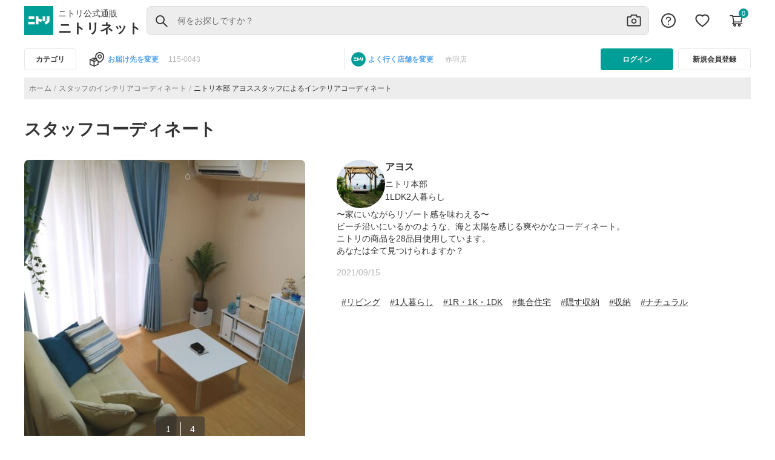

--- FILE ---
content_type: text/html; charset=utf-8
request_url: https://www.nitori-net.jp/ec/coordinate/175
body_size: 12295
content:
<!DOCTYPE html><html lang="ja" dir="ltr"><head>
  <script>window.buildTimeStamp = "20260126115202";</script>
  <meta charset="utf-8">
  <title>スタッフ座標コンテンツページ</title>
  <base href="/ec/">
  <meta name="viewport" content="width=device-width, initial-scale=1">
  <link rel="icon" type="image/x-icon" href="assets/icons/NITORI_LOGO.svg">
  <script type="text/javascript" id="jq-core" src="assets/js/jquery-3.2.1.min.js?ts=20260126115202" defer=""></script>
  <script type="text/javascript" id="jq-ui" src="assets/js/jquery-ui-1.12.1.min.js?ts=20260126115202" defer=""></script>
  <script>
    addEventListener("DOMContentLoaded", (event) => {
      const htmlQuerySel = document.querySelector("html")
      if (window.location.href?.includes("/feature")) {
        htmlQuerySel.classList.add("feature-event-visibility");
      }
    });
  </script>
   <script>
// function to return the build timestamp in required format (YYYYMMDDhhmmss)
    function getFormattedDate() {
      const now = new Date();
      const year = now.getFullYear();
      const month = String(now.getMonth() + 1).padStart(2, '0');
      const day = String(now.getDate()).padStart(2, '0');
      const hours = String(now.getHours()).padStart(2, '0');
      const minutes = String(now.getMinutes()).padStart(2, '0');
      const seconds = String(now.getSeconds()).padStart(2, '0');
      return `${year}${month}${day}${hours}${minutes}${seconds}`;
    }
    </script>
    <!-- TEMPLATE_ZETA_VOICE_STYLE_BLOCK_START -->
    <link rel="preload" href="https://cdn.voice.zetacx.net/static/customerqa/zv.cqa_list.css" as="style">
    <link rel="stylesheet" href="https://cdn.voice.zetacx.net/static/customerqa/zv.cqa_list.css" media="print" onload="this.media='all'">
    <!-- TEMPLATE_ZETA_VOICE_STYLE_BLOCK_END -->


    <link href="https://www.googletagmanager.com/gtag/js?id=GTM-NQK6FKHC" rel="preload" as="script">
    <link rel="dns-prefetch" href="https://www.googletagmanager.com/">
    <link rel="preconnect" href="https://www.googletagmanager.com" crossorigin="">
  <script>
    // Fallback getFormattedDate() timestamp if parsing fails
    const buildTimeStamp = window.buildTimeStamp || getFormattedDate();

    if (!document.getElementById('jq-core')) {
      const jQueryScript = document.createElement('script');
      jQueryScript.id = 'jq-core';
      jQueryScript.type = 'text/javascript';
      jQueryScript.async = false;
      jQueryScript.src = 'assets/js/jquery-3.2.1.min.js' +`?ts=${buildTimeStamp}`;
      jQueryScript.onerror = () => console.error('[boot] failed to load jQuery');
      document.head.appendChild(jQueryScript);

      const jQueryUIScript = document.createElement('script');
      jQueryUIScript.id = 'jq-ui';
      jQueryUIScript.type = 'text/javascript';
      jQueryUIScript.async = false;
      jQueryUIScript.src = 'assets/js/jquery-ui-1.12.1.min.js' +`?ts=${buildTimeStamp}`;
      jQueryUIScript.onerror = () => console.error('[boot] failed to load jQuery UI');
      document.head.appendChild(jQueryUIScript);
    }
  </script>

  <script>
    if (!window.location.href?.includes("/imageSearch")) {
    
      window.__RTOASTER_READY__ = false;

      const rtoasterScript = document.createElement('script');
      rtoasterScript.type = 'text/javascript';
      rtoasterScript.id = 'RTA-001';
      rtoasterScript.src = 'https://rt.rtoaster.jp/Rtoaster.js';

      rtoasterScript.onload = function () {
        const rtoasterPopupScript = document.createElement('script');
        rtoasterPopupScript.type = 'text/javascript';
        rtoasterPopupScript.id = 'RTA-003';
        rtoasterPopupScript.src = 'https://js.rtoaster.jp/Rtoaster.Popup.js';
        
        rtoasterPopupScript.onload = function () {
          window.__RTOASTER_READY__ = true;
          window.dispatchEvent(new Event('rtoaster:init_ready'));
        };
        
        document.getElementsByTagName('head')[0].appendChild(rtoasterPopupScript);
      };

      document.getElementsByTagName('head')[0].appendChild(rtoasterScript);

      if (!window.location.href?.includes("/cart")) {
        const pageViewScript = document.createElement('script');
        pageViewScript.type = 'text/javascript';
        pageViewScript.defer = true;
        pageViewScript.src = 'assets/js/page_view_event.js?'+`ts=${buildTimeStamp}`;
        document.getElementsByTagName('head')[0].appendChild(pageViewScript);
      }
    }
  </script>

  <script async="" src="/ecstatic/front/rtoaster/ruleBaseTrgtProd.js"></script>
  <script async="" src="/ecstatic/front/orderproduct/js/Curtain_TypeNavi.js"></script>
  <script async="" src="/ecstatic/front/orderproduct/js/OrderCurtainRailLengthChgCd.js"></script>
  <script async="" src="/ecstatic/front/orderproduct/js/smProjectIsolation.js"></script>

  <!-- TEMPLATE_SMART_EDIT_ALLOW_ORIGIN_START -->
    <script async="" type="text/javascript" id="smartedit-injector" src="assets/webApplicationInjector.js" data-smartedit-allow-origin="www-bo.nitori-net.jp:443, backoffice.cw70i4pffb-nitoricol1-p1-nat.model-t.cc.commerce.ondemand.com:443, backoffice.cw70i4pffb-nitoricol1-p1-public.model-t.cc.commerce.ondemand.com:443, www.nitori-net.jp:443"></script>
  <!-- TEMPLATE_SMART_EDIT_ALLOW_ORIGIN_END -->

  <!-- TEMPLATE_OCC_BASE_URL_BLOCK_START -->
  <meta name="occ-backend-base-url" content="https://www.nitori-net.jp">
  <!-- TEMPLATE_OCC_BASE_URL_BLOCK_END -->

  <meta http-equiv="Content-Security-Policy" content="frame-src 'self' *.youtube.com *.unisize.makip.co.jp/ *.twitter.com/ *.fraudprevention.jp/ *.buyee.jp/ *.doubleclick.net/ *.creativecdn.com/ *.googletagmanager.com/ *.criteo.com/ *.criteo.net/ *.line-scdn.net *.facebook.net *.tiktok.com *.tigmedia.jp/ tigmedia.jp/ *.nitori-net.jp/ *.line.me/ *.microad.jp/ *.google.com/ t3.gstatic.com/ *.facebook.com *.pinimg.com  *.pinterest.com;
    script-src 'self' 'unsafe-inline' 'unsafe-eval' *.buyee.jp/  *.googletagmanager.com/  *.staff-start.com/ *.rtoaster.jp/  *.unisize.makip.co.jp/ *.fraudprevention.jp/ *.ads-twitter.com/ *.line-scdn.net/ *.facebook.net/ *.tiktok.com/ blob: https://*.go-mpulse.net *.tigmedia.jp/ *.google.com/ t3.gstatic.com/ *.pinimg.com  *.pinterest.com;
    script-src-elem 'self' 'unsafe-inline' *.buyee.jp/ *.googletagmanager.com/ *.staff-start.com/ *.rtoaster.jp/  *.unisize.makip.co.jp/ *.fraudprevention.jp/ *.twitter.com/ *.cc.commerce.ondemand.com/ *.criteo.com/ *.gsspat.jp/ *.tigmedia.jp/ *.clarity.ms/ *.im-apps.net/ *.rmp.rakuten.com/ *.test-nitori-net.jp/ *.nakanohito.jp/ *.youtube.com https://tig-contents.com/ *.doubleclick.net/ *.jsdelivr.net/ *.ads-twitter.com/ *.line-scdn.net/ *.facebook.net/ *.tiktok.com/ https://paid.jp/ *.uncn.jp/ *.yimg.jp/ *.bing.com/ *.smartnews-ads.com/ *.microad.jp/ *.teads.tv/ *.ad-stir.com/ *.deca.cloud/ *.yahoo.co.jp/ *.googleadservices.com/ *.criteo.net *.nitori-net.jp/ *.mercari.com/ *.fout.jp/ *.gdxtag.com/ *.gstatic.com/ tags.creativecdn.com/ *.datadoghq.com/ www.datadoghq-browser-agent.com/ https://*.go-mpulse.net *.google.com/ t3.gstatic.com/  *.facebook.com *.pinimg.com  *.pinterest.com;
    ">

<link rel="stylesheet" href="styles.12ccbbb99e09cc20.css"><style ng-app-id="nitoristore">.PromotionBannerDH-container[_ngcontent-nitoristore-c172237146], .PromotionBannerNP-container[_ngcontent-nitoristore-c172237146], .PromotionBannerNB-container[_ngcontent-nitoristore-c172237146]{width:100%;display:block;padding-top:8px;border-top:1px solid #E7E7E7;max-width:1200px;margin:0 auto}.dynamic-scripts[_ngcontent-nitoristore-c172237146]{display:none}</style><style ng-app-id="nitoristore">a[_ngcontent-nitoristore-c1265615266]{color:#6d6d6d}.imgcategory[_ngcontent-nitoristore-c1265615266]{padding:0 20px;margin:0!important;font-family:Hiragino Sans,Hiragino Kaku Gothic ProN,Helvetica Neue,Helvetica,Arial,Meiryo,Yu Gothic,sans-serif}.imgstyle-category[_ngcontent-nitoristore-c1265615266]{width:80px;height:80px;height:auto;cursor:pointer}.newcategory-container[_ngcontent-nitoristore-c1265615266]{overflow:hidden!important}.newcategory-container[_ngcontent-nitoristore-c1265615266]   .row[_ngcontent-nitoristore-c1265615266]{display:flex;margin-right:0;margin-left:0;align-items:flex-start;align-content:flex-start;gap:var(--spacing-spacing-m, 16px);align-self:stretch;flex-wrap:wrap}.newcategory-container[_ngcontent-nitoristore-c1265615266]   .title[_ngcontent-nitoristore-c1265615266]{font:700 16px Hiragino Sans,Hiragino Kaku Gothic ProN,Helvetica Neue,Helvetica,Arial,Meiryo,Yu Gothic,sans-serif;word-wrap:break-word;font-size:24px;font-weight:700;color:#333;margin-top:0!important;line-height:32px}.newcategory-container[_ngcontent-nitoristore-c1265615266]   .textstyle[_ngcontent-nitoristore-c1265615266]{font-size:14px;font-weight:500}.newcategory-container[_ngcontent-nitoristore-c1265615266]   .category-list[_ngcontent-nitoristore-c1265615266]:hover   .textstyle[_ngcontent-nitoristore-c1265615266]{text-decoration:underline;-webkit-text-decoration-color:#333333;text-decoration-color:#333}.newcategory-container[_ngcontent-nitoristore-c1265615266]   .category-list[_ngcontent-nitoristore-c1265615266]:hover   .imgstyle-category[_ngcontent-nitoristore-c1265615266]{opacity:.7}.col-md-2[_ngcontent-nitoristore-c1265615266]{max-width:11.666667%}@media only screen and (max-width: 767px){.col-3[_ngcontent-nitoristore-c1265615266]{flex:0 0 25%;max-width:25%}}.brand-img[_ngcontent-nitoristore-c1265615266]{margin-left:10px;width:90px;height:90px}@media only screen and (max-width: 767px){.newcategory-container[_ngcontent-nitoristore-c1265615266]{padding:0 16px!important}.newcategory-container[_ngcontent-nitoristore-c1265615266]   .row[_ngcontent-nitoristore-c1265615266]{gap:0px}.newcategory-container[_ngcontent-nitoristore-c1265615266]   .title[_ngcontent-nitoristore-c1265615266]{color:#333;font-size:16px;font-style:normal;font-weight:700;line-height:24px}.newcategory-container[_ngcontent-nitoristore-c1265615266]   .textstyle[_ngcontent-nitoristore-c1265615266]{font-size:11px;font-weight:500;line-height:16px}.newcategory-container[_ngcontent-nitoristore-c1265615266]   .imgstyle-category[_ngcontent-nitoristore-c1265615266]{width:60px;height:60px;height:auto;cursor:pointer}.brand-img[_ngcontent-nitoristore-c1265615266]{margin-left:10px;width:50px;height:50px}.brand-title[_ngcontent-nitoristore-c1265615266]{margin-top:16px!important;color:#333;font-size:16px;font-weight:700;line-height:24px}.different-brand-container[_ngcontent-nitoristore-c1265615266]{padding:0 16px}}.textstyle[_ngcontent-nitoristore-c1265615266]{cursor:pointer;display:-webkit-box;-webkit-line-clamp:2;-webkit-box-orient:vertical;overflow:hidden;font-size:11px;font-weight:500}.brand-title[_ngcontent-nitoristore-c1265615266]{margin-top:32px;margin-bottom:12px}.brand-container[_ngcontent-nitoristore-c1265615266]{margin-bottom:32px}.newcategory-container[_ngcontent-nitoristore-c1265615266]{display:flex;flex-direction:column;gap:16px}.newcategory-container[_ngcontent-nitoristore-c1265615266]   .title[_ngcontent-nitoristore-c1265615266]{margin:0}@media only screen and (min-width: 767px){.newcategory-container[_ngcontent-nitoristore-c1265615266]   .grid-row[_ngcontent-nitoristore-c1265615266]{grid-template-columns:repeat(8,1fr);display:grid}}.newcategory-container[_ngcontent-nitoristore-c1265615266]   .grid-row[_ngcontent-nitoristore-c1265615266]   [class*=col-][_ngcontent-nitoristore-c1265615266]{max-width:inherit;padding:0!important}.newcategory-container[_ngcontent-nitoristore-c1265615266]   .grid-row[_ngcontent-nitoristore-c1265615266]   [class*=col-][_ngcontent-nitoristore-c1265615266]   a[_ngcontent-nitoristore-c1265615266]   .img-holder[_ngcontent-nitoristore-c1265615266]{padding:4px 8px}.newcategory-container[_ngcontent-nitoristore-c1265615266]   .grid-row[_ngcontent-nitoristore-c1265615266]   [class*=col-][_ngcontent-nitoristore-c1265615266]   a[_ngcontent-nitoristore-c1265615266]   .img-holder[_ngcontent-nitoristore-c1265615266]   img[_ngcontent-nitoristore-c1265615266]{width:100%;height:auto;aspect-ratio:1/1}.newcategory-container[_ngcontent-nitoristore-c1265615266]   .textstyle[_ngcontent-nitoristore-c1265615266]{min-height:40px;line-height:20px;display:-webkit-box;-webkit-line-clamp:2;-webkit-box-orient:vertical;overflow:hidden;text-overflow:ellipsis;margin-bottom:8px}.different-brand-container[_ngcontent-nitoristore-c1265615266]{display:flex;flex-direction:column;gap:12px;margin-top:32px;margin-bottom:16px}.different-brand-container[_ngcontent-nitoristore-c1265615266]   h3[_ngcontent-nitoristore-c1265615266]{margin:0}.different-brand-container[_ngcontent-nitoristore-c1265615266]   .brand-container[_ngcontent-nitoristore-c1265615266]{display:flex;gap:16px;margin:0!important}.different-brand-container[_ngcontent-nitoristore-c1265615266]   .brand-container[_ngcontent-nitoristore-c1265615266]   .brand-img[_ngcontent-nitoristore-c1265615266]{margin:0}</style><meta name="robots" content="INDEX, FOLLOW"><link rel="canonical" href="https://www.nitori-net.jp/ec/coordinate/175/"><style ng-app-id="nitoristore">*[_ngcontent-nitoristore-c865576555]{background-color:#fff}.register[_ngcontent-nitoristore-c865576555]{width:100%;height:48px;border:1px solid #333333;padding:10px;border-radius:4px;margin-top:16px;color:#333;font-size:16px;font-weight:var(--cx-font-weight-bold);line-height:24px;margin-bottom:16px}.log-button-sections[_ngcontent-nitoristore-c865576555]{padding:24px 16px}.login[_ngcontent-nitoristore-c865576555]{width:100%;height:48px;border:none;padding:10px;border-radius:4px;background-color:#009e96;color:#fff;font-size:16px;line-height:24px;font-weight:var(--cx-font-weight-bold)}.cross-btn[_ngcontent-nitoristore-c865576555]{top:20px;right:10px;border:none;padding:20px;width:auto;height:64px}.userDetails[_ngcontent-nitoristore-c865576555]{color:#000;height:auto;text-align:center;padding:0 0 8px 14px;border-bottom:1px solid #E7E7E7;margin:0 16px}.close[_ngcontent-nitoristore-c865576555]{display:block;width:auto;height:64px}.details[_ngcontent-nitoristore-c865576555]   p[_ngcontent-nitoristore-c865576555]{color:#000;margin:0;display:flex;overflow:hidden;text-overflow:ellipsis}.userDetails[_ngcontent-nitoristore-c865576555]   .details[_ngcontent-nitoristore-c865576555]{margin:0}.details[_ngcontent-nitoristore-c865576555]   .user-with-san[_ngcontent-nitoristore-c865576555], .details[_ngcontent-nitoristore-c865576555]   .d-flex[_ngcontent-nitoristore-c865576555]{width:168px;align-items:baseline!important}.mobile-header[_ngcontent-nitoristore-c865576555]{padding:auto;color:#000;overflow-x:hidden}.username[_ngcontent-nitoristore-c865576555]{font-size:28px;font-weight:500;height:36px}.user-img[_ngcontent-nitoristore-c865576555]{height:48px}.mypage[_ngcontent-nitoristore-c865576555]{font-size:12px;font-weight:400;height:16px;color:#009e96;text-align:left;margin-top:8px}.email[_ngcontent-nitoristore-c865576555]{font-size:12px;font-weight:400;word-break:break-all;text-align:left}.support[_ngcontent-nitoristore-c865576555]{margin-top:24px;margin-bottom:24px;border-bottom:1px solid #E7E7E7;padding:24px 0;font-family:Hiragino Sans,Hiragino Kaku Gothic ProN,Helvetica Neue,Helvetica,Arial,Meiryo,Yu Gothic,sans-serif;letter-spacing:.25px;text-align:left;width:auto;height:70px}.support[_ngcontent-nitoristore-c865576555]   .col-2[_ngcontent-nitoristore-c865576555]{flex:0 0 16.66666667%;max-width:11.666667%}.support-img[_ngcontent-nitoristore-c865576555]{height:24px;width:24px}.support-text[_ngcontent-nitoristore-c865576555]{font-size:14px;font-weight:400}.my-auto[_ngcontent-nitoristore-c865576555]{color:#000;height:24px}@media only screen and (max-width: 767px){.support[_ngcontent-nitoristore-c865576555]{display:flex;align-items:center;margin:0 16px}.support[_ngcontent-nitoristore-c865576555]   a[_ngcontent-nitoristore-c865576555]{min-height:0px!important}.mobile-header[_ngcontent-nitoristore-c865576555]   .userDetails[_ngcontent-nitoristore-c865576555]{padding:0 0 8px}.mobile-header[_ngcontent-nitoristore-c865576555]   .userDetails[_ngcontent-nitoristore-c865576555]   .gap-userName[_ngcontent-nitoristore-c865576555]{padding:0}.mobile-header[_ngcontent-nitoristore-c865576555]   .userDetails[_ngcontent-nitoristore-c865576555]   .details[_ngcontent-nitoristore-c865576555]{padding:0 16px;flex:1 0 0}.mobile-header[_ngcontent-nitoristore-c865576555]   .userDetails[_ngcontent-nitoristore-c865576555]   .details[_ngcontent-nitoristore-c865576555]   .user-with-san[_ngcontent-nitoristore-c865576555]   .username[_ngcontent-nitoristore-c865576555]{display:block;white-space:nowrap;text-overflow:ellipsis;overflow:hidden;text-align:left}.mobile-header[_ngcontent-nitoristore-c865576555]   .userDetails[_ngcontent-nitoristore-c865576555]   .details[_ngcontent-nitoristore-c865576555]   .user-with-san[_ngcontent-nitoristore-c865576555]   .san-name[_ngcontent-nitoristore-c865576555]{min-width:-webkit-fit-content;min-width:-moz-fit-content;min-width:fit-content;width:28px;font-size:14px}}</style><style ng-app-id="nitoristore">@media (max-width: 767px){  .SearchPageTemplate nav{margin-top:0!important}  .SearchPageTemplate nav .breadcrumb{margin-bottom:0!important;margin-top:0!important}}@media (max-width: 767px){nav[_ngcontent-nitoristore-c684652073]{margin-top:50px;width:100%}}@media (max-width: 1151px){nav[_ngcontent-nitoristore-c684652073]{margin-top:35px}}nav[_ngcontent-nitoristore-c684652073]   .breadcrumb-category[_ngcontent-nitoristore-c684652073]{gap:10px}nav[_ngcontent-nitoristore-c684652073]   .breadcrumb-gap[_ngcontent-nitoristore-c684652073]{gap:4px!important}nav[_ngcontent-nitoristore-c684652073]   .breadcrumb[_ngcontent-nitoristore-c684652073]{display:flex;flex-wrap:wrap;padding:6px;margin-bottom:1rem;list-style:none;background-color:#ededed!important;height:36px;align-items:center;gap:4px}nav[_ngcontent-nitoristore-c684652073]   .breadcrumb[_ngcontent-nitoristore-c684652073]   a[_ngcontent-nitoristore-c684652073]{color:#6d6d6d;text-align:center;font-family:Hiragino Sans,Hiragino Kaku Gothic ProN,Helvetica Neue,Helvetica,Arial,Meiryo,Yu Gothic,sans-serif;font-size:12px;font-style:normal;font-weight:400;line-height:16px;letter-spacing:.4px;min-height:0!important;min-width:0!important}nav[_ngcontent-nitoristore-c684652073]   .breadcrumb[_ngcontent-nitoristore-c684652073]   .breadcrumb-item[_ngcontent-nitoristore-c684652073]{display:list-item}nav[_ngcontent-nitoristore-c684652073]   .breadcrumb[_ngcontent-nitoristore-c684652073]   .breadcrumb-item[_ngcontent-nitoristore-c684652073] + .breadcrumb-item[_ngcontent-nitoristore-c684652073]:before{float:left;padding-right:4px;color:#b6b6b6!important;content:"/";font-size:14px;gap:4px!important;margin-top:3px}@media (max-width: 1151px){nav[_ngcontent-nitoristore-c684652073]   .breadcrumb[_ngcontent-nitoristore-c684652073]   .breadcrumb-item[_ngcontent-nitoristore-c684652073]{display:contents!important}nav[_ngcontent-nitoristore-c684652073]   .breadcrumb[_ngcontent-nitoristore-c684652073]{display:flex;flex-wrap:nowrap!important;padding:8px;margin-bottom:1rem;margin-top:1rem;overflow-wrap:break-word;background-color:#e7e7e7;word-break:break-word;border-radius:0!important}.breadcrumb-container[_ngcontent-nitoristore-c684652073]{height:36px!important;margin-top:6px!important}}@media screen and (max-width: 555px) and (min-width: 1150px){nav[_ngcontent-nitoristore-c684652073]   .breadcrumb[_ngcontent-nitoristore-c684652073]{margin-top:1rem!important}.breadcrumb-container[_ngcontent-nitoristore-c684652073]{margin-top:1rem!important}}.rankingBreadcrumb[_ngcontent-nitoristore-c684652073]   a[_ngcontent-nitoristore-c684652073]{color:#6d6d6d;text-align:center;font-family:Hiragino Sans,Hiragino Kaku Gothic ProN,Helvetica Neue,Helvetica,Arial,Meiryo,Yu Gothic,sans-serif;font-size:12px;font-style:normal;font-weight:400;line-height:16px;letter-spacing:.4px;display:flex;flex-direction:row;padding-right:4px}.rankingBreadcrumb[_ngcontent-nitoristore-c684652073]   a[_ngcontent-nitoristore-c684652073]:hover{cursor:pointer}.rankingBreadcrumb[_ngcontent-nitoristore-c684652073]   .page-link[_ngcontent-nitoristore-c684652073]{padding-right:4px;color:#b6b6b6!important;font-size:14px;gap:4px!important}.breadCrumbUrl[_ngcontent-nitoristore-c684652073]{color:#6d6d6d}.breadcrumb-container[_ngcontent-nitoristore-c684652073]{height:36px!important;margin-bottom:4px}.breadcrumb-container[_ngcontent-nitoristore-c684652073]   .slide[_ngcontent-nitoristore-c684652073]{width:auto!important;text-wrap:nowrap;display:flex;justify-content:center;align-items:center;pointer-events:auto;visibility:visible}.category-name[_ngcontent-nitoristore-c684652073]{color:#333;text-align:center;font-family:Hiragino Sans,Hiragino Kaku Gothic ProN,Helvetica Neue,Helvetica,Arial,Meiryo,Yu Gothic,sans-serif;font-size:12px;font-style:normal;font-weight:400;line-height:16px;letter-spacing:.4px}.color-grey[_ngcontent-nitoristore-c684652073]{color:#6d6d6d!important}.color-inactive[_ngcontent-nitoristore-c684652073]{color:#b6b6b6!important}.color-black[_ngcontent-nitoristore-c684652073]{color:#333!important;padding-right:15px!important}.breadcrumb-item[_ngcontent-nitoristore-c684652073]{float:left;padding-right:4px;color:#6d6d6d;font-size:12px;gap:4px!important;line-height:16px}.breadcrumb[_ngcontent-nitoristore-c684652073]{display:flex;flex-wrap:wrap;list-style:none;height:36px;align-items:center;gap:4px}.breadcrumb[_ngcontent-nitoristore-c684652073]   a[_ngcontent-nitoristore-c684652073]{color:#6d6d6d;text-align:center;font-size:12px;font-style:normal;font-weight:400;line-height:16px;letter-spacing:.4px;min-height:0!important;min-width:0!important}.breadcrumb[_ngcontent-nitoristore-c684652073]   .page-link[_ngcontent-nitoristore-c684652073]{padding-right:4px!important;color:#b6b6b6!important}.page-link[_ngcontent-nitoristore-c684652073]{color:#b6b6b6!important;font-size:14px;gap:4px!important}.swiper-breadcrumb-container[_ngcontent-nitoristore-c684652073]   .slide[_ngcontent-nitoristore-c684652073]{width:auto!important;text-wrap:nowrap;display:flex;justify-content:center;align-items:center}.swiper-breadcrumb-container[_ngcontent-nitoristore-c684652073]   .breadcrumb[_ngcontent-nitoristore-c684652073]{display:flex;flex-wrap:wrap;padding:8px;list-style:none;background-color:#ededed;height:36px;align-items:center;gap:4px}@media screen and (max-width: 767px){.swiper-breadcrumb-container[_ngcontent-nitoristore-c684652073]   .breadcrumb[_ngcontent-nitoristore-c684652073]{margin-top:6px}}.swiper-breadcrumb-container[_ngcontent-nitoristore-c684652073]   .breadcrumb[_ngcontent-nitoristore-c684652073]   a[_ngcontent-nitoristore-c684652073]{color:#6d6d6d;text-align:center;font-size:12px;font-style:normal;font-weight:400;line-height:16px;letter-spacing:.4px;min-height:0!important;min-width:0!important;padding-right:4px}.swiper-breadcrumb-container[_ngcontent-nitoristore-c684652073]   .breadcrumb[_ngcontent-nitoristore-c684652073]   .breadcrumb-item[_ngcontent-nitoristore-c684652073]{float:left;padding-right:4px;font-size:12px;gap:4px!important;line-height:16px;display:list-item}.swiper-breadcrumb-container[_ngcontent-nitoristore-c684652073]   .breadcrumb[_ngcontent-nitoristore-c684652073]   .color-black[_ngcontent-nitoristore-c684652073]{color:#333!important}.swiper-breadcrumb-container[_ngcontent-nitoristore-c684652073]   .breadcrumb[_ngcontent-nitoristore-c684652073]   .page-link[_ngcontent-nitoristore-c684652073]{padding-right:4px;color:#b6b6b6!important;font-size:14px;gap:4px!important}</style><style ng-app-id="nitoristore">.swiper-breadcrumb-container[_ngcontent-nitoristore-c1888224703]   .slide[_ngcontent-nitoristore-c1888224703]{width:auto!important;text-wrap:nowrap;display:flex;justify-content:center;align-items:center}.breadcrumb[_ngcontent-nitoristore-c1888224703]{display:flex;flex-wrap:wrap;padding:8px;list-style:none;background-color:#ededed;height:36px;align-items:center;gap:4px}@media screen and (max-width: 767px){.breadcrumb[_ngcontent-nitoristore-c1888224703]{margin-top:6px}}.breadcrumb[_ngcontent-nitoristore-c1888224703]   a[_ngcontent-nitoristore-c1888224703]{color:#6d6d6d;text-align:center;font-size:12px;font-style:normal;font-weight:400;line-height:16px;letter-spacing:.4px;min-height:0!important;min-width:0!important}.breadcrumb[_ngcontent-nitoristore-c1888224703]   .breadcrumb-item[_ngcontent-nitoristore-c1888224703]{display:list-item}.breadcrumb[_ngcontent-nitoristore-c1888224703]   .breadcrumb-item[_ngcontent-nitoristore-c1888224703]{float:left;padding-right:4px;font-size:12px;gap:4px!important;line-height:16px}.breadcrumb[_ngcontent-nitoristore-c1888224703]   .inquiry-cursor[_ngcontent-nitoristore-c1888224703]{cursor:pointer}.breadcrumb[_ngcontent-nitoristore-c1888224703]   .color-black[_ngcontent-nitoristore-c1888224703]{color:#333!important}.breadcrumb[_ngcontent-nitoristore-c1888224703]   .page-link[_ngcontent-nitoristore-c1888224703]{padding-right:4px;color:#b6b6b6!important;font-size:14px;gap:4px!important}</style>
<script nonce="9090ec3a82fc4d883db2aeed92695e82">(window.BOOMR_mq=window.BOOMR_mq||[]).push(["addVar",{"rua.upush":"false","rua.cpush":"false","rua.upre":"false","rua.cpre":"false","rua.uprl":"false","rua.cprl":"false","rua.cprf":"false","rua.trans":"","rua.cook":"false","rua.ims":"false","rua.ufprl":"false","rua.cfprl":"false","rua.isuxp":"false","rua.texp":"norulematch","rua.ceh":"false","rua.ueh":"false","rua.ieh.st":"0"}]);</script>
<script nonce="9090ec3a82fc4d883db2aeed92695e82">!function(){function o(n,i){if(n&&i)for(var r in i)i.hasOwnProperty(r)&&(void 0===n[r]?n[r]=i[r]:n[r].constructor===Object&&i[r].constructor===Object?o(n[r],i[r]):n[r]=i[r])}try{var n=decodeURIComponent("%7B%20%22Akamai%22%3A%20%7B%20%22enabled%22%3A%20false%20%7D%20%7D");if(n.length>0&&window.JSON&&"function"==typeof window.JSON.parse){var i=JSON.parse(n);void 0!==window.BOOMR_config?o(window.BOOMR_config,i):window.BOOMR_config=i}}catch(r){window.console&&"function"==typeof window.console.error&&console.error("mPulse: Could not parse configuration",r)}}();</script>
                              <script nonce="9090ec3a82fc4d883db2aeed92695e82">!function(e){var n="https://s.go-mpulse.net/boomerang/";if("False"=="True")e.BOOMR_config=e.BOOMR_config||{},e.BOOMR_config.PageParams=e.BOOMR_config.PageParams||{},e.BOOMR_config.PageParams.pci=!0,n="https://s2.go-mpulse.net/boomerang/";if(window.BOOMR_API_key="8M9K6-7DFRH-N7DCA-LWABL-2RH2X",function(){function e(){if(!o){var e=document.createElement("script");e.id="boomr-scr-as",e.src=window.BOOMR.url,e.async=!0,i.parentNode.appendChild(e),o=!0}}function t(e){o=!0;var n,t,a,r,d=document,O=window;if(window.BOOMR.snippetMethod=e?"if":"i",t=function(e,n){var t=d.createElement("script");t.id=n||"boomr-if-as",t.src=window.BOOMR.url,BOOMR_lstart=(new Date).getTime(),e=e||d.body,e.appendChild(t)},!window.addEventListener&&window.attachEvent&&navigator.userAgent.match(/MSIE [67]\./))return window.BOOMR.snippetMethod="s",void t(i.parentNode,"boomr-async");a=document.createElement("IFRAME"),a.src="about:blank",a.title="",a.role="presentation",a.loading="eager",r=(a.frameElement||a).style,r.width=0,r.height=0,r.border=0,r.display="none",i.parentNode.appendChild(a);try{O=a.contentWindow,d=O.document.open()}catch(_){n=document.domain,a.src="javascript:var d=document.open();d.domain='"+n+"';void(0);",O=a.contentWindow,d=O.document.open()}if(n)d._boomrl=function(){this.domain=n,t()},d.write("<bo"+"dy onload='document._boomrl();'>");else if(O._boomrl=function(){t()},O.addEventListener)O.addEventListener("load",O._boomrl,!1);else if(O.attachEvent)O.attachEvent("onload",O._boomrl);d.close()}function a(e){window.BOOMR_onload=e&&e.timeStamp||(new Date).getTime()}if(!window.BOOMR||!window.BOOMR.version&&!window.BOOMR.snippetExecuted){window.BOOMR=window.BOOMR||{},window.BOOMR.snippetStart=(new Date).getTime(),window.BOOMR.snippetExecuted=!0,window.BOOMR.snippetVersion=12,window.BOOMR.url=n+"8M9K6-7DFRH-N7DCA-LWABL-2RH2X";var i=document.currentScript||document.getElementsByTagName("script")[0],o=!1,r=document.createElement("link");if(r.relList&&"function"==typeof r.relList.supports&&r.relList.supports("preload")&&"as"in r)window.BOOMR.snippetMethod="p",r.href=window.BOOMR.url,r.rel="preload",r.as="script",r.addEventListener("load",e),r.addEventListener("error",function(){t(!0)}),setTimeout(function(){if(!o)t(!0)},3e3),BOOMR_lstart=(new Date).getTime(),i.parentNode.appendChild(r);else t(!1);if(window.addEventListener)window.addEventListener("load",a,!1);else if(window.attachEvent)window.attachEvent("onload",a)}}(),"".length>0)if(e&&"performance"in e&&e.performance&&"function"==typeof e.performance.setResourceTimingBufferSize)e.performance.setResourceTimingBufferSize();!function(){if(BOOMR=e.BOOMR||{},BOOMR.plugins=BOOMR.plugins||{},!BOOMR.plugins.AK){var n=""=="true"?1:0,t="",a="cj3bruyxbzoka2lzu2lq-f-5f4a59890-clientnsv4-s.akamaihd.net",i="false"=="true"?2:1,o={"ak.v":"39","ak.cp":"1857671","ak.ai":parseInt("1123440",10),"ak.ol":"0","ak.cr":9,"ak.ipv":4,"ak.proto":"h2","ak.rid":"9441347b","ak.r":51663,"ak.a2":n,"ak.m":"a","ak.n":"essl","ak.bpcip":"18.118.24.0","ak.cport":58944,"ak.gh":"23.57.66.166","ak.quicv":"","ak.tlsv":"tls1.3","ak.0rtt":"","ak.0rtt.ed":"","ak.csrc":"-","ak.acc":"","ak.t":"1769580183","ak.ak":"hOBiQwZUYzCg5VSAfCLimQ==YjkM/Gx7kA3SIUr04CpMWVvzSS+syhkGnLdukbzaUKzsJ0kKnoirf2SE9tn3CMWnhuWqJX+cRIlcjIljU5qKy+70LCILAwUDRCXuXD4anDpzZzReb266Lgz1u+x9OUff4Ml7XdngvqXnbb7Vli23vxBDbeCDZLmBIiwV4HEpGvX/2F+zkH1dL9jLJV5lsBU+TOxSpsUae4qhI9EdA1HuyWWgBeiQ5mwaR7kZRmkTXVptCAQZTIY+4/5kRF+NT3ONg7otNboqdtlOVmRoO0PSf9w/VabdOtkzOFX3Hax33dWt4lu6zuvkEjY0ohGrShf9uT3Yr5qeYgVfBs4VXGlkaD++Z0WmOIFERG7HzS2FI/CXtrAx4qbq+sFh2fpWg7qkQ5GJGWnDBH8ZptY4sL26pr71oAyJAnarN6OURNDa7y4=","ak.pv":"68","ak.dpoabenc":"","ak.tf":i};if(""!==t)o["ak.ruds"]=t;var r={i:!1,av:function(n){var t="http.initiator";if(n&&(!n[t]||"spa_hard"===n[t]))o["ak.feo"]=void 0!==e.aFeoApplied?1:0,BOOMR.addVar(o)},rv:function(){var e=["ak.bpcip","ak.cport","ak.cr","ak.csrc","ak.gh","ak.ipv","ak.m","ak.n","ak.ol","ak.proto","ak.quicv","ak.tlsv","ak.0rtt","ak.0rtt.ed","ak.r","ak.acc","ak.t","ak.tf"];BOOMR.removeVar(e)}};BOOMR.plugins.AK={akVars:o,akDNSPreFetchDomain:a,init:function(){if(!r.i){var e=BOOMR.subscribe;e("before_beacon",r.av,null,null),e("onbeacon",r.rv,null,null),r.i=!0}return this},is_complete:function(){return!0}}}}()}(window);</script></head>

<body>
  <!-- Google Tag Manager (noscript) --> <noscript><iframe src="https://www.googletagmanager.com/ns.html?id=GTM-NQK6FKHC" height="0" width="0" style="display:none;visibility:hidden"></iframe></noscript> <!-- End Google Tag Manager (noscript) -->
  <app-root ng-version="19.2.18" class="cxFeat_headerLayoutForSmallerViewports cxFeat_a11yPdpGridArrangement cxFeat_a11yKeyboardFocusInSearchBox cxFeat_unifiedDefaultHeaderSlotsAcrossBreakpoints cxFeat_disableCxPageSlotMarginAnimation" ng-server-context="ssr"><div class="marginalGap nitori"><app-custom-storefront _nghost-nitoristore-c172237146="" tabindex="-1" class="CoordinateContentPageTemplate stop-navigating"><cx-skip-link><div tabindex="-1" class=""><button>  ヘッダーまでスキップ </button><button>  メインまでスキップ </button><button>  フッターまでスキップ </button><!----></div><!----></cx-skip-link><div _ngcontent-nitoristore-c172237146=""><!----></div><!----><div _ngcontent-nitoristore-c172237146="" class="emall-header"><header _ngcontent-nitoristore-c172237146="" id="cx-header" cxskiplink="cx-header" class="" tabindex="-1"><cx-page-layout _ngcontent-nitoristore-c172237146="" section="header" class="header"><cx-page-slot position="CommonHeader" class="CommonHeader has-components"><!----><!----><!----><!----><!----><!----><!----></cx-page-slot><!----><!----><!----></cx-page-layout><cx-page-layout _ngcontent-nitoristore-c172237146="" section="navigation" class="navigation"><cx-page-slot position="mobileSiteLogin" class="mobileSiteLogin has-components"><app-custom-mobile-login _nghost-nitoristore-c865576555=""><div _ngcontent-nitoristore-c865576555="" class="mobile-header"><div _ngcontent-nitoristore-c865576555="" class="row"><div _ngcontent-nitoristore-c865576555="" class="col-12"><div _ngcontent-nitoristore-c865576555="" class="close"><button _ngcontent-nitoristore-c865576555="" class="cross-btn"><img _ngcontent-nitoristore-c865576555="" width="28" height="28" viewbox="0 0 28 28" fill="none" src="assets/icons/XMark.svg"></button></div></div></div><div _ngcontent-nitoristore-c865576555="" class="loginDetail log-button-sections"><div _ngcontent-nitoristore-c865576555="" class="log-section"><button _ngcontent-nitoristore-c865576555="" class="login"> ログイン </button></div><div _ngcontent-nitoristore-c865576555="" class="new-member"><button _ngcontent-nitoristore-c865576555="" class="register"> 新規会員登録 </button></div></div><!----><!----><div _ngcontent-nitoristore-c865576555="" class="row support"><a _ngcontent-nitoristore-c865576555="" href="/ec/support"><img _ngcontent-nitoristore-c865576555="" class="support-img" alt="サポート" src="assets/icons/support.svg"></a><div _ngcontent-nitoristore-c865576555=""><div _ngcontent-nitoristore-c865576555="" class="support-text" tabindex="0">サポート</div></div></div><div _ngcontent-nitoristore-c865576555="" class="search-by-category mt-3"><app-custom-category _ngcontent-nitoristore-c865576555="" _nghost-nitoristore-c1265615266=""><div _ngcontent-nitoristore-c1265615266="" class="newcategory-container p-0"><p _ngcontent-nitoristore-c1265615266="" class="title headline-S">カテゴリ</p><!----></div><div _ngcontent-nitoristore-c1265615266="" class="different-brand-container"><div _ngcontent-nitoristore-c1265615266=""><p _ngcontent-nitoristore-c1265615266="" class="brand-title headline-S">他のブランドを見る</p></div><div _ngcontent-nitoristore-c1265615266="" class="brand-container row"><a _ngcontent-nitoristore-c1265615266="" href="/ec/brands/decohome"><div _ngcontent-nitoristore-c1265615266="" class="brand-logo"><img _ngcontent-nitoristore-c1265615266="" loading="lazy" alt="デコホームのロゴ" class="brand-img" src="assets/images/decohome_logos_circle.svg"></div></a><a _ngcontent-nitoristore-c1265615266="" href="/ec/brands/nplus"><div _ngcontent-nitoristore-c1265615266="" class="brand-logo"><img _ngcontent-nitoristore-c1265615266="" loading="lazy" alt="Nプラスロゴ" class="brand-img" src="assets/images/nplus_round_logo.png"></div></a><a _ngcontent-nitoristore-c1265615266="" href="/ec/brands/business"><div _ngcontent-nitoristore-c1265615266="" class="brand-logo"><img _ngcontent-nitoristore-c1265615266="" loading="lazy" alt="ニトリビジネスロゴ" class="brand-img" src="assets/images/N_BUSINESS_LOGO_CIRCLE.svg"></div></a></div></div></app-custom-category></div></div></app-custom-mobile-login><!----><!----><!----><!----><!----><!----><!----></cx-page-slot><!----><!----><!----></cx-page-layout><div _ngcontent-nitoristore-c172237146=""><cx-global-message _ngcontent-nitoristore-c172237146="" aria-atomic="true" aria-live="assertive"><div><!----><!----><!----><!----><!----></div><!----></cx-global-message></div><!----></header></div><!----><cx-page-slot _ngcontent-nitoristore-c172237146="" position="CategoryModalSlot" class="BottomHeaderSlot CategoryModalSlot"><div class="headerCategoryModal"><div class="headerCategoryListContainer"><app-custom-category _nghost-nitoristore-c1265615266=""><div _ngcontent-nitoristore-c1265615266="" class="newcategory-container p-0"><p _ngcontent-nitoristore-c1265615266="" class="title headline-S">カテゴリ</p><!----></div><div _ngcontent-nitoristore-c1265615266="" class="different-brand-container"><div _ngcontent-nitoristore-c1265615266=""><p _ngcontent-nitoristore-c1265615266="" class="brand-title headline-S">他のブランドを見る</p></div><div _ngcontent-nitoristore-c1265615266="" class="brand-container row"><a _ngcontent-nitoristore-c1265615266="" href="/ec/brands/decohome"><div _ngcontent-nitoristore-c1265615266="" class="brand-logo"><img _ngcontent-nitoristore-c1265615266="" loading="lazy" alt="デコホームのロゴ" class="brand-img" src="assets/images/decohome_logos_circle.svg"></div></a><a _ngcontent-nitoristore-c1265615266="" href="/ec/brands/nplus"><div _ngcontent-nitoristore-c1265615266="" class="brand-logo"><img _ngcontent-nitoristore-c1265615266="" loading="lazy" alt="Nプラスロゴ" class="brand-img" src="assets/images/nplus_round_logo.png"></div></a><a _ngcontent-nitoristore-c1265615266="" href="/ec/brands/business"><div _ngcontent-nitoristore-c1265615266="" class="brand-logo"><img _ngcontent-nitoristore-c1265615266="" loading="lazy" alt="ニトリビジネスロゴ" class="brand-img" src="assets/images/N_BUSINESS_LOGO_CIRCLE.svg"></div></a></div></div></app-custom-category></div></div><!----><!----></cx-page-slot><div _ngcontent-nitoristore-c172237146=""><!----></div><!----><cx-page-slot _ngcontent-nitoristore-c172237146="" position="BottomHeaderSlot" class="BottomHeaderSlot"><!----><!----><!----></cx-page-slot><div _ngcontent-nitoristore-c172237146=""><div _ngcontent-nitoristore-c172237146=""><cx-page-slot _ngcontent-nitoristore-c172237146="" position="BottomHeader" class="BottomHeader has-components"><cx-custom-breadcrumb-component _nghost-nitoristore-c684652073=""><div _ngcontent-nitoristore-c684652073=""><app-coordinate-swiper-breadcrumb _ngcontent-nitoristore-c684652073="" _nghost-nitoristore-c1888224703=""><div _ngcontent-nitoristore-c1888224703="" class="swiper-breadcrumb-container"><swiper-container _ngcontent-nitoristore-c1888224703="" init="false" initial-slide="10" class="breadcrumb breadcrumb-swiper"><!----></swiper-container></div></app-coordinate-swiper-breadcrumb></div><!----><!----><!----><!----><div _ngcontent-nitoristore-c684652073=""><div _ngcontent-nitoristore-c684652073="">  </div><!----></div><!----><!----><!----><!----><!----><!----><!----></cx-custom-breadcrumb-component><!----><!----><!----><!----><!----><!----><!----></cx-page-slot></div><!----></div><!----><div _ngcontent-nitoristore-c172237146=""><!----><!----><!----></div><!----><!----><div _ngcontent-nitoristore-c172237146="" class="main-body"><main _ngcontent-nitoristore-c172237146="" cxskiplink="cx-main" tabindex="-1" class=""><router-outlet _ngcontent-nitoristore-c172237146=""></router-outlet><cx-page-layout class="CoordinateContentPageTemplate"><cx-page-slot position="NitoriContent" class="NitoriContent has-components"><!----><!----><!----><!----><!----><!----><!----></cx-page-slot><cx-page-slot position="CoordinatesSeen" class="CoordinatesSeen has-components"><!----><!----><!----><!----><!----><!----><!----></cx-page-slot><cx-page-slot position="RecommendedCoordinates" class="RecommendedCoordinates has-components"><!----><!----><!----><!----><!----><!----><!----></cx-page-slot><cx-page-slot position="RecentlyCheckedSC" class="RecentlyCheckedSC has-components"><!----><!----><!----><!----><!----><!----><!----></cx-page-slot><!----><!----><!----></cx-page-layout><!----></main><div _ngcontent-nitoristore-c172237146="" class=""><footer _ngcontent-nitoristore-c172237146="" cxskiplink="cx-footer" tabindex="-1" class=""><cx-page-layout _ngcontent-nitoristore-c172237146="" section="footer" class="footer"><cx-page-slot position="Footer" class="Footer has-components"><!----><!----><!----><!----><!----><!----><!----><!----><!----><!----><!----><!----><!----><!----><!----><!----><!----><!----><!----></cx-page-slot><!----><!----><!----></cx-page-layout></footer><!----></div><!----></div><!----></app-custom-storefront></div><!----><app-gtm></app-gtm></app-root>
<script src="runtime.ebadc882427c5a76.js" type="module"></script><script src="polyfills.03b0beba31cb1d19.js" type="module"></script><script src="scripts.fabbe791bff198aa.js" defer=""></script><script src="vendor.40682d2539c4c5c4.js" type="module"></script><script src="main.1b1f3b076655d98d.js" type="module"></script>


<script id="nitoristore-state" type="application/json">{"cx-state":{"siteContext":{"languages":{"entities":null,"activeLanguage":"ja"},"currencies":{"entities":null,"activeCurrency":"JPY"},"baseSite":{"entities":{"nitorinet":{"captchaConfig":{"enabled":false},"channel":"B2C","defaultLanguage":{"active":true,"isocode":"ja","name":"Japanese","nativeName":"日本語"},"defaultPreviewCatalogId":"eMallContentCatalog","isolated":false,"name":"nitori net site","theme":"alpha","uid":"nitorinet","urlPatterns":["(?i)^https?://[^/]+(/[^?]*)?\\?(.*\\&)?(site=nitorinet)(|\\&.*)$","(?i)^https?://nitorinet\\.[^/]+(|/.*|\\?.*)$","(?i)^https?://.*nitori-net(|-bk).jp/ec.*$","(?i)^https?://.*accstorefront\\.[^/]+(|/.*|\\?.*)$","(?i)^https?://.*backoffice\\.[^/]+(|/.*|\\?.*)$"],"baseStore":{"currencies":[{"active":true,"isocode":"JPY","name":"Japanese Yen","symbol":"¥"}],"defaultCurrency":{"active":true,"isocode":"JPY","name":"Japanese Yen","symbol":"¥"},"defaultLanguage":{"active":true,"isocode":"ja","name":"Japanese","nativeName":"日本語"},"deliveryModes":{"deliveryModes":[]},"expressCheckoutEnabled":false,"externalTaxEnabled":false,"languages":[{"active":true,"isocode":"ja","name":"Japanese","nativeName":"日本語"}],"name":"nitori net store","paymentProvider":"Mockup","submitOrderProcessCode":"order-process"}}},"details":{"captchaConfig":{"enabled":false},"channel":"B2C","defaultLanguage":{"active":true,"isocode":"ja","name":"Japanese","nativeName":"日本語"},"defaultPreviewCatalogId":"eMallContentCatalog","isolated":false,"name":"nitori net site","theme":"alpha","uid":"nitorinet","urlPatterns":["(?i)^https?://[^/]+(/[^?]*)?\\?(.*\\&)?(site=nitorinet)(|\\&.*)$","(?i)^https?://nitorinet\\.[^/]+(|/.*|\\?.*)$","(?i)^https?://.*nitori-net(|-bk).jp/ec.*$","(?i)^https?://.*accstorefront\\.[^/]+(|/.*|\\?.*)$","(?i)^https?://.*backoffice\\.[^/]+(|/.*|\\?.*)$"],"baseStore":{"currencies":[{"active":true,"isocode":"JPY","name":"Japanese Yen","symbol":"¥"}],"defaultCurrency":{"active":true,"isocode":"JPY","name":"Japanese Yen","symbol":"¥"},"defaultLanguage":{"active":true,"isocode":"ja","name":"Japanese","nativeName":"日本語"},"deliveryModes":{"deliveryModes":[]},"expressCheckoutEnabled":false,"externalTaxEnabled":false,"languages":[{"active":true,"isocode":"ja","name":"Japanese","nativeName":"日本語"}],"name":"nitori net store","paymentProvider":"Mockup","submitOrderProcessCode":"order-process"}},"activeSite":"nitorinet"}},"cms":{"page":{"pageData":{"entities":{"staffCoordinateContentPage":{"name":"Staff Coordinate Content Page","type":"ContentPage","label":"/coordinate","template":"CoordinateContentPageTemplate","pageId":"staffCoordinateContentPage","title":"スタッフ座標コンテンツページ","robots":["INDEX","FOLLOW"],"slots":{"OtherCoordinatesSC":{"components":[{"uid":"OtherCoordinateOfStaffComponent","typeCode":"CMSFlexComponent","flexType":"OtherCoordinateStaff"}]},"NitoriContent":{"components":[{"uid":"StaffCoordinateComponent","typeCode":"CMSFlexComponent","flexType":"CategoryNitori"}]},"SiteTag":{"components":[{"uid":"SiteTagPrimaryComponent","typeCode":"CMSParagraphComponent","flexType":"CMSParagraphComponent"},{"uid":"SiteTagSecondaryComponent","typeCode":"CMSParagraphComponent","flexType":"CMSParagraphComponent"}]},"CommonHeader":{"components":[{"uid":"HeaderFlexComponent","typeCode":"CMSFlexComponent","flexType":"HeaderFlexComponent"}]},"MiniCart":{"components":[{"uid":"MiniCartComponent","typeCode":"MiniCartComponent","flexType":"MiniCartComponent"}]},"Support":{"components":[{"uid":"SupportComponent","typeCode":"CMSFlexComponent","flexType":"SupportComponent"},{"uid":"FavouriteComponent","typeCode":"CMSFlexComponent","flexType":"FavouriteProductsComponent"}]},"RecentlyCheckedSC":{"components":[{"uid":"RecentlyCheckedSCComponent","typeCode":"CMSFlexComponent","flexType":"RecentlyCheckedCoordinate"}]},"SiteLogo":{"components":[{"uid":"SiteLogoComponent","typeCode":"SimpleBannerComponent","flexType":"SimpleBannerComponent"}]},"Footer":{"components":[{"uid":"CategoryNavigationComponent","typeCode":"UniCategoryComponent","flexType":"UniCategoryComponent"},{"uid":"FooterNavigationComponent","typeCode":"FooterNavigationComponent","flexType":"FooterNavigationComponent"},{"uid":"FooterLinkContainer","typeCode":"UniLinkContainer","flexType":"UniLinkContainer"},{"uid":"FooterParagraph","typeCode":"CMSParagraphComponent","flexType":"CMSParagraphComponent"}]},"BottomHeader":{"components":[{"uid":"BreadcrumbComponent","typeCode":"BreadcrumbComponent","flexType":"BreadcrumbComponent"}]},"SearchBox":{"components":[{"uid":"UniSearchBox","typeCode":"UniSearchBoxComponent","flexType":"UniSearchBoxComponent"}]},"CategoryHeader":{"components":[{"uid":"CategoryHeaderComponent","typeCode":"CMSFlexComponent","flexType":"CategoryHeaderComponent"}]},"CoordinatesSeen":{"components":[{"uid":"CoordinatesSeenComponent","typeCode":"CMSFlexComponent","flexType":"CoordinatesSeenComponent"}]},"RecommendedCoordinates":{"components":[{"uid":"RecommendedCoordinatesComponent","typeCode":"CMSFlexComponent","flexType":"RecommendedCoordinatesComponent"}]},"PreHeader":{"components":[{"uid":"HamburgerMenuComponent","flexType":"HamburgerMenuComponent","typeCode":"HamburgerMenuComponent"}]},"SiteLogin":{"components":[{"uid":"LoginComponent","flexType":"LoginComponent","typeCode":"LoginComponent"}]},"mobileSiteLogin":{"components":[{"uid":"MobileLoginComponent","flexType":"MobileLoginComponent","typeCode":"MobileLoginComponent"}]},"rowSeparatorSlot":{"components":[{"uid":"RowSeparatorComponent","flexType":"RowSeparatorComponent","typeCode":"RowSeparatorComponent"}]}}}}},"index":{"content":{"entities":{"/coordinate/175":{"loading":false,"error":false,"success":true,"value":"staffCoordinateContentPage"},"/coordinate":{"loading":false,"error":false,"success":true,"value":"staffCoordinateContentPage"}}},"product":{"entities":{}},"category":{"entities":{}},"catalog":{"entities":{}}}},"components":{"entities":{"OtherCoordinateOfStaffComponent":{"component":{"uid":"OtherCoordinateOfStaffComponent","uuid":"eyJpdGVtSWQiOiJPdGhlckNvb3JkaW5hdGVPZlN0YWZmQ29tcG9uZW50IiwiY2F0YWxvZ0lkIjoiZU1hbGxDb250ZW50Q2F0YWxvZyIsImNhdGFsb2dWZXJzaW9uIjoiT25saW5lIn0=","typeCode":"CMSFlexComponent","name":"OtherCoordinateOfStaff Component","container":"false","flexType":"OtherCoordinateStaff","synchronizationBlocked":"false","modifiedTime":"2025-05-20T04:54:17.15+09:00"},"pageContext":{"ContentPage":{"loading":false,"error":false,"success":true,"value":true}}},"StaffCoordinateComponent":{"component":{"uid":"StaffCoordinateComponent","uuid":"eyJpdGVtSWQiOiJTdGFmZkNvb3JkaW5hdGVDb21wb25lbnQiLCJjYXRhbG9nSWQiOiJlTWFsbENvbnRlbnRDYXRhbG9nIiwiY2F0YWxvZ1ZlcnNpb24iOiJPbmxpbmUifQ==","typeCode":"CMSFlexComponent","name":"Staff Coordinate Component","container":"false","flexType":"CategoryNitori","synchronizationBlocked":"false","modifiedTime":"2025-05-20T04:52:28.299+09:00"},"pageContext":{"ContentPage":{"loading":false,"error":false,"success":true,"value":true}}},"SiteTagPrimaryComponent":{"component":{"uid":"SiteTagPrimaryComponent","uuid":"eyJpdGVtSWQiOiJTaXRlVGFnUHJpbWFyeUNvbXBvbmVudCIsImNhdGFsb2dJZCI6ImVNYWxsQ29udGVudENhdGFsb2ciLCJjYXRhbG9nVmVyc2lvbiI6Ik9ubGluZSJ9","typeCode":"CMSParagraphComponent","name":"Site Tag Component One","container":"false","styleClasses":"SiteTagPrimary","synchronizationBlocked":"false","content":"\u003Ca>ニトリ公式通販\u003C/a>","modifiedTime":"2025-05-20T04:54:16.194+09:00"},"pageContext":{"ContentPage":{"loading":false,"error":false,"success":true,"value":true}}},"SiteTagSecondaryComponent":{"component":{"uid":"SiteTagSecondaryComponent","uuid":"eyJpdGVtSWQiOiJTaXRlVGFnU2Vjb25kYXJ5Q29tcG9uZW50IiwiY2F0YWxvZ0lkIjoiZU1hbGxDb250ZW50Q2F0YWxvZyIsImNhdGFsb2dWZXJzaW9uIjoiT25saW5lIn0=","typeCode":"CMSParagraphComponent","name":"Site Tag Component Two","container":"false","styleClasses":"SiteTagSecondary","synchronizationBlocked":"false","content":"\u003Ca>ニトリネット\u003C/a>","modifiedTime":"2025-05-20T04:54:16.05+09:00"},"pageContext":{"ContentPage":{"loading":false,"error":false,"success":true,"value":true}}},"HeaderFlexComponent":{"component":{"uid":"HeaderFlexComponent","uuid":"eyJpdGVtSWQiOiJIZWFkZXJGbGV4Q29tcG9uZW50IiwiY2F0YWxvZ0lkIjoiZU1hbGxDb250ZW50Q2F0YWxvZyIsImNhdGFsb2dWZXJzaW9uIjoiT25saW5lIn0=","typeCode":"CMSFlexComponent","name":"HeaderFlex Component","container":"false","flexType":"HeaderFlexComponent","synchronizationBlocked":"false","modifiedTime":"2025-07-09T20:20:19.827+09:00"},"pageContext":{"ContentPage":{"loading":false,"error":false,"success":true,"value":true}}},"MiniCartComponent":{"component":{"uid":"MiniCartComponent","uuid":"eyJpdGVtSWQiOiJNaW5pQ2FydENvbXBvbmVudCIsImNhdGFsb2dJZCI6ImVNYWxsQ29udGVudENhdGFsb2ciLCJjYXRhbG9nVmVyc2lvbiI6Ik9ubGluZSJ9","typeCode":"MiniCartComponent","name":"Mini Cart Component","container":"false","shownProductCount":"3","totalDisplay":"TOTAL","synchronizationBlocked":"false","title":"minicart","modifiedTime":"2025-05-20T04:52:21.429+09:00"},"pageContext":{"ContentPage":{"loading":false,"error":false,"success":true,"value":true}}},"SupportComponent":{"component":{"uid":"SupportComponent","uuid":"eyJpdGVtSWQiOiJTdXBwb3J0Q29tcG9uZW50IiwiY2F0YWxvZ0lkIjoiZU1hbGxDb250ZW50Q2F0YWxvZyIsImNhdGFsb2dWZXJzaW9uIjoiT25saW5lIn0=","typeCode":"CMSFlexComponent","name":"Support Component","container":"false","flexType":"SupportComponent","synchronizationBlocked":"false","modifiedTime":"2025-05-20T04:52:21.475+09:00"},"pageContext":{"ContentPage":{"loading":false,"error":false,"success":true,"value":true}}},"FavouriteComponent":{"component":{"uid":"FavouriteComponent","uuid":"eyJpdGVtSWQiOiJGYXZvdXJpdGVDb21wb25lbnQiLCJjYXRhbG9nSWQiOiJlTWFsbENvbnRlbnRDYXRhbG9nIiwiY2F0YWxvZ1ZlcnNpb24iOiJPbmxpbmUifQ==","typeCode":"CMSFlexComponent","name":"Favourite Products Component","container":"false","flexType":"FavouriteProductsComponent","synchronizationBlocked":"false","modifiedTime":"2025-05-20T04:52:21.474+09:00"},"pageContext":{"ContentPage":{"loading":false,"error":false,"success":true,"value":true}}},"RecentlyCheckedSCComponent":{"component":{"uid":"RecentlyCheckedSCComponent","uuid":"eyJpdGVtSWQiOiJSZWNlbnRseUNoZWNrZWRTQ0NvbXBvbmVudCIsImNhdGFsb2dJZCI6ImVNYWxsQ29udGVudENhdGFsb2ciLCJjYXRhbG9nVmVyc2lvbiI6Ik9ubGluZSJ9","typeCode":"CMSFlexComponent","name":"RecentlyCheckedSC Component","container":"false","flexType":"RecentlyCheckedCoordinate","synchronizationBlocked":"false","modifiedTime":"2025-05-20T04:52:21.84+09:00"},"pageContext":{"ContentPage":{"loading":false,"error":false,"success":true,"value":true}}},"SiteLogoComponent":{"component":{"uid":"SiteLogoComponent","uuid":"eyJpdGVtSWQiOiJTaXRlTG9nb0NvbXBvbmVudCIsImNhdGFsb2dJZCI6ImVNYWxsQ29udGVudENhdGFsb2ciLCJjYXRhbG9nVmVyc2lvbiI6Ik9ubGluZSJ9","typeCode":"SimpleBannerComponent","name":"Site Logo Component","container":"false","external":"false","synchronizationBlocked":"false","media":{"code":"SiteLogo","mime":"image/svg+xml","altText":"nitori","url":"https://www.nitori-net.jp/ecstatic/nitori/common/icon/logo/Nitori_logo_Rect.svg"},"urlLink":"/","modifiedTime":"2025-10-29T10:18:36.481+09:00"},"pageContext":{"ContentPage":{"loading":false,"error":false,"success":true,"value":true}}},"CategoryNavigationComponent":{"component":{"uid":"CategoryNavigationComponent","uuid":"eyJpdGVtSWQiOiJDYXRlZ29yeU5hdmlnYXRpb25Db21wb25lbnQiLCJjYXRhbG9nSWQiOiJlTWFsbENvbnRlbnRDYXRhbG9nIiwiY2F0YWxvZ1ZlcnNpb24iOiJPbmxpbmUifQ==","typeCode":"UniCategoryComponent","name":"Category Navigation Component","container":"false","synchronizationBlocked":"false","title":"カテゴリ","brand":"001","modifiedTime":"2025-05-20T04:54:16.208+09:00"},"pageContext":{"ContentPage":{"loading":false,"error":false,"success":true,"value":true}}},"FooterNavigationComponent":{"component":{"uid":"FooterNavigationComponent","uuid":"eyJpdGVtSWQiOiJGb290ZXJOYXZpZ2F0aW9uQ29tcG9uZW50IiwiY2F0YWxvZ0lkIjoiZU1hbGxDb250ZW50Q2F0YWxvZyIsImNhdGFsb2dWZXJzaW9uIjoiT25saW5lIn0=","typeCode":"FooterNavigationComponent","name":"FooterNavigation Component","container":"false","showLanguageCurrency":"true","wrapAfter":"4","synchronizationBlocked":"false","navigationNode":{"uid":"FooterNavigationNode","uuid":"eyJpdGVtSWQiOiJGb290ZXJOYXZpZ2F0aW9uTm9kZSIsImNhdGFsb2dJZCI6ImVNYWxsQ29udGVudENhdGFsb2ciLCJjYXRhbG9nVmVyc2lvbiI6Ik9ubGluZSJ9","name":"FooterNavigation Node","entries":[],"children":[{"uid":"UserGuideNavNodes","uuid":"eyJpdGVtSWQiOiJVc2VyR3VpZGVOYXZOb2RlcyIsImNhdGFsb2dJZCI6ImVNYWxsQ29udGVudENhdGFsb2ciLCJjYXRhbG9nVmVyc2lvbiI6Ik9ubGluZSJ9","name":"UserGuideNav Nodes","entries":[],"children":[{"uid":"UserGuideNavNode","uuid":"eyJpdGVtSWQiOiJVc2VyR3VpZGVOYXZOb2RlIiwiY2F0YWxvZ0lkIjoiZU1hbGxDb250ZW50Q2F0YWxvZyIsImNhdGFsb2dWZXJzaW9uIjoiT25saW5lIn0=","name":"User Guide Nav Node","entries":[{"itemId":"UserGuideLink","itemSuperType":"AbstractCMSComponent","itemType":"CMSLinkComponent"}],"children":[],"title":"ご利用ガイド"},{"uid":"MemberCardNavNode","uuid":"eyJpdGVtSWQiOiJNZW1iZXJDYXJkTmF2Tm9kZSIsImNhdGFsb2dJZCI6ImVNYWxsQ29udGVudENhdGFsb2ciLCJjYXRhbG9nVmVyc2lvbiI6Ik9ubGluZSJ9","name":"Member Card Nav Node","entries":[{"itemId":"MemberCardLink","itemSuperType":"AbstractCMSComponent","itemType":"CMSLinkComponent"}],"children":[],"title":"ニトリメンバーズ・ポイント"},{"uid":"AboutOrderNavNode","uuid":"eyJpdGVtSWQiOiJBYm91dE9yZGVyTmF2Tm9kZSIsImNhdGFsb2dJZCI6ImVNYWxsQ29udGVudENhdGFsb2ciLCJjYXRhbG9nVmVyc2lvbiI6Ik9ubGluZSJ9","name":"About Order Nav Node","entries":[{"itemId":"AboutOrderLink","itemSuperType":"AbstractCMSComponent","itemType":"CMSLinkComponent"}],"children":[],"title":"ご注文について"},{"uid":"ShippingChargesNavNode","uuid":"eyJpdGVtSWQiOiJTaGlwcGluZ0NoYXJnZXNOYXZOb2RlIiwiY2F0YWxvZ0lkIjoiZU1hbGxDb250ZW50Q2F0YWxvZyIsImNhdGFsb2dWZXJzaW9uIjoiT25saW5lIn0=","name":"Shipping Charges Nav Node","entries":[{"itemId":"ShippingChargesLink","itemSuperType":"AbstractCMSComponent","itemType":"CMSLinkComponent"}],"children":[],"title":"送料について"},{"uid":"AboutDeliveryNavNode","uuid":"eyJpdGVtSWQiOiJBYm91dERlbGl2ZXJ5TmF2Tm9kZSIsImNhdGFsb2dJZCI6ImVNYWxsQ29udGVudENhdGFsb2ciLCJjYXRhbG9nVmVyc2lvbiI6Ik9ubGluZSJ9","name":"About Delivery Nav Node","entries":[{"itemId":"AboutDeliveryLink","itemSuperType":"AbstractCMSComponent","itemType":"CMSLinkComponent"}],"children":[],"title":"お届けについて"},{"uid":"AboutPaymentNavNode","uuid":"eyJpdGVtSWQiOiJBYm91dFBheW1lbnROYXZOb2RlIiwiY2F0YWxvZ0lkIjoiZU1hbGxDb250ZW50Q2F0YWxvZyIsImNhdGFsb2dWZXJzaW9uIjoiT25saW5lIn0=","name":"About Payment Nav Node","entries":[{"itemId":"AboutPaymentLink","itemSuperType":"AbstractCMSComponent","itemType":"CMSLinkComponent"}],"children":[],"title":"お支払いについて"},{"uid":"CancellationNavNode","uuid":"eyJpdGVtSWQiOiJDYW5jZWxsYXRpb25OYXZOb2RlIiwiY2F0YWxvZ0lkIjoiZU1hbGxDb250ZW50Q2F0YWxvZyIsImNhdGFsb2dWZXJzaW9uIjoiT25saW5lIn0=","name":"Cancellation Nav Node","entries":[{"itemId":"CancellationLink","itemSuperType":"AbstractCMSComponent","itemType":"CMSLinkComponent"}],"children":[],"title":"キャンセル・返品・交換"},{"uid":"AboutNitoriNavNode","uuid":"eyJpdGVtSWQiOiJBYm91dE5pdG9yaU5hdk5vZGUiLCJjYXRhbG9nSWQiOiJlTWFsbENvbnRlbnRDYXRhbG9nIiwiY2F0YWxvZ1ZlcnNpb24iOiJPbmxpbmUifQ==","name":"About Nitori Nav Node","entries":[{"itemId":"AboutNitoriLink","itemSuperType":"AbstractCMSComponent","itemType":"CMSLinkComponent"}],"children":[],"title":"ニトリネットのご利用と環境について"}],"title":"ご利用ガイド"},{"uid":"CustomerSupportNavNodes","uuid":"eyJpdGVtSWQiOiJDdXN0b21lclN1cHBvcnROYXZOb2RlcyIsImNhdGFsb2dJZCI6ImVNYWxsQ29udGVudENhdGFsb2ciLCJjYXRhbG9nVmVyc2lvbiI6Ik9ubGluZSJ9","name":"CustomerSupportNav Nodes","entries":[],"children":[{"uid":"CustomerSupportNavNode","uuid":"eyJpdGVtSWQiOiJDdXN0b21lclN1cHBvcnROYXZOb2RlIiwiY2F0YWxvZ0lkIjoiZU1hbGxDb250ZW50Q2F0YWxvZyIsImNhdGFsb2dWZXJzaW9uIjoiT25saW5lIn0=","name":"Customer Support NavNode","entries":[{"itemId":"CustomerSupportLink","itemSuperType":"AbstractCMSComponent","itemType":"CMSLinkComponent"}],"children":[],"title":"お客様サポート"},{"uid":"FaqNavNode","uuid":"eyJpdGVtSWQiOiJGYXFOYXZOb2RlIiwiY2F0YWxvZ0lkIjoiZU1hbGxDb250ZW50Q2F0YWxvZyIsImNhdGFsb2dWZXJzaW9uIjoiT25saW5lIn0=","name":"Faq NavNode","entries":[{"itemId":"FaqLink","itemSuperType":"AbstractCMSComponent","itemType":"CMSLinkComponent"}],"children":[],"title":"FAQ"},{"uid":"ContactUsNavNode","uuid":"eyJpdGVtSWQiOiJDb250YWN0VXNOYXZOb2RlIiwiY2F0YWxvZ0lkIjoiZU1hbGxDb250ZW50Q2F0YWxvZyIsImNhdGFsb2dWZXJzaW9uIjoiT25saW5lIn0=","name":"Contact Us NavNode","entries":[{"itemId":"ContactUsLink","itemSuperType":"AbstractCMSComponent","itemType":"CMSLinkComponent"}],"children":[],"title":"お問合せ"}],"title":"お客様サポート"}],"title":"Footer Navigation Node"},"modifiedTime":"2025-05-20T04:52:21.677+09:00"},"pageContext":{"ContentPage":{"loading":false,"error":false,"success":true,"value":true}}},"FooterLinkContainer":{"component":{"uid":"FooterLinkContainer","uuid":"eyJpdGVtSWQiOiJGb290ZXJMaW5rQ29udGFpbmVyIiwiY2F0YWxvZ0lkIjoiZU1hbGxDb250ZW50Q2F0YWxvZyIsImNhdGFsb2dWZXJzaW9uIjoiT25saW5lIn0=","typeCode":"UniLinkContainer","name":"CMS Link Container","container":"false","synchronizationBlocked":"false","links":"DescriptionLink InformationSecurityLink PrivacyPolicyLink TermsOfServiceLink KeywordListLink CorporateSiteLink NitoriGlobalLink","modifiedTime":"2025-05-20T04:54:27.526+09:00"},"pageContext":{"ContentPage":{"loading":false,"error":false,"success":true,"value":true}}},"FooterParagraph":{"component":{"uid":"FooterParagraph","uuid":"eyJpdGVtSWQiOiJGb290ZXJQYXJhZ3JhcGgiLCJjYXRhbG9nSWQiOiJlTWFsbENvbnRlbnRDYXRhbG9nIiwiY2F0YWxvZ1ZlcnNpb24iOiJPbmxpbmUifQ==","typeCode":"CMSParagraphComponent","name":"Information Paragraph one","container":"false","styleClasses":"footer_copyright","synchronizationBlocked":"false","content":"当ホームページに掲載されているあらゆる内容の無許可転載・転用を禁止します。\u003Cbr>すべての内容は日本の著作権法及び国際条約によって保護を受けています。\u003Cbr>Copyright NITORI. All rights reserved.","modifiedTime":"2025-05-20T04:54:16.168+09:00"},"pageContext":{"ContentPage":{"loading":false,"error":false,"success":true,"value":true}}},"BreadcrumbComponent":{"component":{"uid":"BreadcrumbComponent","uuid":"eyJpdGVtSWQiOiJCcmVhZGNydW1iQ29tcG9uZW50IiwiY2F0YWxvZ0lkIjoiZU1hbGxDb250ZW50Q2F0YWxvZyIsImNhdGFsb2dWZXJzaW9uIjoiT25saW5lIn0=","typeCode":"BreadcrumbComponent","name":"Breadcrumb Component","container":"false","synchronizationBlocked":"false","modifiedTime":"2025-05-20T04:52:21.494+09:00"},"pageContext":{"ContentPage":{"loading":false,"error":false,"success":true,"value":true}}},"UniSearchBox":{"component":{"uid":"UniSearchBox","uuid":"eyJpdGVtSWQiOiJVbmlTZWFyY2hCb3giLCJjYXRhbG9nSWQiOiJlTWFsbENvbnRlbnRDYXRhbG9nIiwiY2F0YWxvZ1ZlcnNpb24iOiJPbmxpbmUifQ==","typeCode":"UniSearchBoxComponent","name":"Search Box","container":"false","maxSuggestions":"6","maxProducts":"4","displaySuggestions":"true","synchronizationBlocked":"false","displayProducts":"true","displayProductImages":"true","waitTimeBeforeRequest":"500","brand":"001","minCharactersBeforeRequest":"3","modifiedTime":"2025-05-20T04:52:21.436+09:00"},"pageContext":{"ContentPage":{"loading":false,"error":false,"success":true,"value":true}}},"CategoryHeaderComponent":{"component":{"uid":"CategoryHeaderComponent","uuid":"eyJpdGVtSWQiOiJDYXRlZ29yeUhlYWRlckNvbXBvbmVudCIsImNhdGFsb2dJZCI6ImVNYWxsQ29udGVudENhdGFsb2ciLCJjYXRhbG9nVmVyc2lvbiI6Ik9ubGluZSJ9","typeCode":"CMSFlexComponent","name":"Category Header Component","container":"false","flexType":"CategoryHeaderComponent","synchronizationBlocked":"false","modifiedTime":"2025-05-20T04:52:21.453+09:00"},"pageContext":{"ContentPage":{"loading":false,"error":false,"success":true,"value":true}}},"CoordinatesSeenComponent":{"component":{"uid":"CoordinatesSeenComponent","uuid":"eyJpdGVtSWQiOiJDb29yZGluYXRlc1NlZW5Db21wb25lbnQiLCJjYXRhbG9nSWQiOiJlTWFsbENvbnRlbnRDYXRhbG9nIiwiY2F0YWxvZ1ZlcnNpb24iOiJPbmxpbmUifQ==","typeCode":"CMSFlexComponent","name":"CoordinatesSeen Component","container":"false","flexType":"CoordinatesSeenComponent","synchronizationBlocked":"false","modifiedTime":"2025-05-20T04:52:21.857+09:00"},"pageContext":{"ContentPage":{"loading":false,"error":false,"success":true,"value":true}}},"RecommendedCoordinatesComponent":{"component":{"uid":"RecommendedCoordinatesComponent","uuid":"eyJpdGVtSWQiOiJSZWNvbW1lbmRlZENvb3JkaW5hdGVzQ29tcG9uZW50IiwiY2F0YWxvZ0lkIjoiZU1hbGxDb250ZW50Q2F0YWxvZyIsImNhdGFsb2dWZXJzaW9uIjoiT25saW5lIn0=","typeCode":"CMSFlexComponent","name":"RecommendedCoordinates Component","container":"false","flexType":"RecommendedCoordinatesComponent","synchronizationBlocked":"false","modifiedTime":"2025-05-20T04:52:21.828+09:00"},"pageContext":{"ContentPage":{"loading":false,"error":false,"success":true,"value":true}}},"HamburgerMenuComponent":{"component":{"uid":"HamburgerMenuComponent","typeCode":"HamburgerMenuComponent","flexType":"HamburgerMenuComponent"},"pageContext":{"ContentPage":{"loading":false,"error":false,"success":true,"value":true}}},"LoginComponent":{"component":{"uid":"LoginComponent","typeCode":"LoginComponent","flexType":"LoginComponent"},"pageContext":{"ContentPage":{"loading":false,"error":false,"success":true,"value":true}}},"MobileLoginComponent":{"component":{"uid":"MobileLoginComponent","typeCode":"MobileLoginComponent","flexType":"MobileLoginComponent"},"pageContext":{"ContentPage":{"loading":false,"error":false,"success":true,"value":true}}},"RowSeparatorComponent":{"component":{"uid":"RowSeparatorComponent","typeCode":"RowSeparatorComponent","flexType":"RowSeparatorComponent"},"pageContext":{"ContentPage":{"loading":false,"error":false,"success":true,"value":true}}}}},"navigation":{"entities":{}}},"siteTheme":{"themes":{"activeSiteTheme":""}}},"pages-list":{"page":{"name":"Staff Coordinate Content Page","type":"ContentPage","label":"/coordinate","template":"CoordinateContentPageTemplate","pageId":"staffCoordinateContentPage","title":"スタッフ座標コンテンツページ","robots":["INDEX","FOLLOW"],"slots":{"OtherCoordinatesSC":{"components":[{"uid":"OtherCoordinateOfStaffComponent","typeCode":"CMSFlexComponent","flexType":"OtherCoordinateStaff"}]},"NitoriContent":{"components":[{"uid":"StaffCoordinateComponent","typeCode":"CMSFlexComponent","flexType":"CategoryNitori"}]},"SiteTag":{"components":[{"uid":"SiteTagPrimaryComponent","typeCode":"CMSParagraphComponent","flexType":"CMSParagraphComponent"},{"uid":"SiteTagSecondaryComponent","typeCode":"CMSParagraphComponent","flexType":"CMSParagraphComponent"}]},"CommonHeader":{"components":[{"uid":"HeaderFlexComponent","typeCode":"CMSFlexComponent","flexType":"HeaderFlexComponent"}]},"MiniCart":{"components":[{"uid":"MiniCartComponent","typeCode":"MiniCartComponent","flexType":"MiniCartComponent"}]},"Support":{"components":[{"uid":"SupportComponent","typeCode":"CMSFlexComponent","flexType":"SupportComponent"},{"uid":"FavouriteComponent","typeCode":"CMSFlexComponent","flexType":"FavouriteProductsComponent"}]},"RecentlyCheckedSC":{"components":[{"uid":"RecentlyCheckedSCComponent","typeCode":"CMSFlexComponent","flexType":"RecentlyCheckedCoordinate"}]},"SiteLogo":{"components":[{"uid":"SiteLogoComponent","typeCode":"SimpleBannerComponent","flexType":"SimpleBannerComponent"}]},"Footer":{"components":[{"uid":"CategoryNavigationComponent","typeCode":"UniCategoryComponent","flexType":"UniCategoryComponent"},{"uid":"FooterNavigationComponent","typeCode":"FooterNavigationComponent","flexType":"FooterNavigationComponent"},{"uid":"FooterLinkContainer","typeCode":"UniLinkContainer","flexType":"UniLinkContainer"},{"uid":"FooterParagraph","typeCode":"CMSParagraphComponent","flexType":"CMSParagraphComponent"}]},"BottomHeader":{"components":[{"uid":"BreadcrumbComponent","typeCode":"BreadcrumbComponent","flexType":"BreadcrumbComponent"}]},"SearchBox":{"components":[{"uid":"UniSearchBox","typeCode":"UniSearchBoxComponent","flexType":"UniSearchBoxComponent"}]},"CategoryHeader":{"components":[{"uid":"CategoryHeaderComponent","typeCode":"CMSFlexComponent","flexType":"CategoryHeaderComponent"}]},"CoordinatesSeen":{"components":[{"uid":"CoordinatesSeenComponent","typeCode":"CMSFlexComponent","flexType":"CoordinatesSeenComponent"}]},"RecommendedCoordinates":{"components":[{"uid":"RecommendedCoordinatesComponent","typeCode":"CMSFlexComponent","flexType":"RecommendedCoordinatesComponent"}]},"PreHeader":{"components":[{"uid":"HamburgerMenuComponent","flexType":"HamburgerMenuComponent","typeCode":"HamburgerMenuComponent"}]},"SiteLogin":{"components":[{"uid":"LoginComponent","flexType":"LoginComponent","typeCode":"LoginComponent"}]},"mobileSiteLogin":{"components":[{"uid":"MobileLoginComponent","flexType":"MobileLoginComponent","typeCode":"MobileLoginComponent"}]},"rowSeparatorSlot":{"components":[{"uid":"RowSeparatorComponent","flexType":"RowSeparatorComponent","typeCode":"RowSeparatorComponent"}]}}},"components":[{"uid":"OtherCoordinateOfStaffComponent","uuid":"eyJpdGVtSWQiOiJPdGhlckNvb3JkaW5hdGVPZlN0YWZmQ29tcG9uZW50IiwiY2F0YWxvZ0lkIjoiZU1hbGxDb250ZW50Q2F0YWxvZyIsImNhdGFsb2dWZXJzaW9uIjoiT25saW5lIn0=","typeCode":"CMSFlexComponent","name":"OtherCoordinateOfStaff Component","container":"false","flexType":"OtherCoordinateStaff","synchronizationBlocked":"false","modifiedTime":"2025-05-20T04:54:17.15+09:00"},{"uid":"StaffCoordinateComponent","uuid":"eyJpdGVtSWQiOiJTdGFmZkNvb3JkaW5hdGVDb21wb25lbnQiLCJjYXRhbG9nSWQiOiJlTWFsbENvbnRlbnRDYXRhbG9nIiwiY2F0YWxvZ1ZlcnNpb24iOiJPbmxpbmUifQ==","typeCode":"CMSFlexComponent","name":"Staff Coordinate Component","container":"false","flexType":"CategoryNitori","synchronizationBlocked":"false","modifiedTime":"2025-05-20T04:52:28.299+09:00"},{"uid":"SiteTagPrimaryComponent","uuid":"eyJpdGVtSWQiOiJTaXRlVGFnUHJpbWFyeUNvbXBvbmVudCIsImNhdGFsb2dJZCI6ImVNYWxsQ29udGVudENhdGFsb2ciLCJjYXRhbG9nVmVyc2lvbiI6Ik9ubGluZSJ9","typeCode":"CMSParagraphComponent","name":"Site Tag Component One","container":"false","styleClasses":"SiteTagPrimary","synchronizationBlocked":"false","content":"\u003Ca>ニトリ公式通販\u003C/a>","modifiedTime":"2025-05-20T04:54:16.194+09:00"},{"uid":"SiteTagSecondaryComponent","uuid":"eyJpdGVtSWQiOiJTaXRlVGFnU2Vjb25kYXJ5Q29tcG9uZW50IiwiY2F0YWxvZ0lkIjoiZU1hbGxDb250ZW50Q2F0YWxvZyIsImNhdGFsb2dWZXJzaW9uIjoiT25saW5lIn0=","typeCode":"CMSParagraphComponent","name":"Site Tag Component Two","container":"false","styleClasses":"SiteTagSecondary","synchronizationBlocked":"false","content":"\u003Ca>ニトリネット\u003C/a>","modifiedTime":"2025-05-20T04:54:16.05+09:00"},{"uid":"HeaderFlexComponent","uuid":"eyJpdGVtSWQiOiJIZWFkZXJGbGV4Q29tcG9uZW50IiwiY2F0YWxvZ0lkIjoiZU1hbGxDb250ZW50Q2F0YWxvZyIsImNhdGFsb2dWZXJzaW9uIjoiT25saW5lIn0=","typeCode":"CMSFlexComponent","name":"HeaderFlex Component","container":"false","flexType":"HeaderFlexComponent","synchronizationBlocked":"false","modifiedTime":"2025-07-09T20:20:19.827+09:00"},{"uid":"MiniCartComponent","uuid":"eyJpdGVtSWQiOiJNaW5pQ2FydENvbXBvbmVudCIsImNhdGFsb2dJZCI6ImVNYWxsQ29udGVudENhdGFsb2ciLCJjYXRhbG9nVmVyc2lvbiI6Ik9ubGluZSJ9","typeCode":"MiniCartComponent","name":"Mini Cart Component","container":"false","shownProductCount":"3","totalDisplay":"TOTAL","synchronizationBlocked":"false","title":"minicart","modifiedTime":"2025-05-20T04:52:21.429+09:00"},{"uid":"SupportComponent","uuid":"eyJpdGVtSWQiOiJTdXBwb3J0Q29tcG9uZW50IiwiY2F0YWxvZ0lkIjoiZU1hbGxDb250ZW50Q2F0YWxvZyIsImNhdGFsb2dWZXJzaW9uIjoiT25saW5lIn0=","typeCode":"CMSFlexComponent","name":"Support Component","container":"false","flexType":"SupportComponent","synchronizationBlocked":"false","modifiedTime":"2025-05-20T04:52:21.475+09:00"},{"uid":"FavouriteComponent","uuid":"eyJpdGVtSWQiOiJGYXZvdXJpdGVDb21wb25lbnQiLCJjYXRhbG9nSWQiOiJlTWFsbENvbnRlbnRDYXRhbG9nIiwiY2F0YWxvZ1ZlcnNpb24iOiJPbmxpbmUifQ==","typeCode":"CMSFlexComponent","name":"Favourite Products Component","container":"false","flexType":"FavouriteProductsComponent","synchronizationBlocked":"false","modifiedTime":"2025-05-20T04:52:21.474+09:00"},{"uid":"RecentlyCheckedSCComponent","uuid":"eyJpdGVtSWQiOiJSZWNlbnRseUNoZWNrZWRTQ0NvbXBvbmVudCIsImNhdGFsb2dJZCI6ImVNYWxsQ29udGVudENhdGFsb2ciLCJjYXRhbG9nVmVyc2lvbiI6Ik9ubGluZSJ9","typeCode":"CMSFlexComponent","name":"RecentlyCheckedSC Component","container":"false","flexType":"RecentlyCheckedCoordinate","synchronizationBlocked":"false","modifiedTime":"2025-05-20T04:52:21.84+09:00"},{"uid":"SiteLogoComponent","uuid":"eyJpdGVtSWQiOiJTaXRlTG9nb0NvbXBvbmVudCIsImNhdGFsb2dJZCI6ImVNYWxsQ29udGVudENhdGFsb2ciLCJjYXRhbG9nVmVyc2lvbiI6Ik9ubGluZSJ9","typeCode":"SimpleBannerComponent","name":"Site Logo Component","container":"false","external":"false","synchronizationBlocked":"false","media":{"code":"SiteLogo","mime":"image/svg+xml","altText":"nitori","url":"https://www.nitori-net.jp/ecstatic/nitori/common/icon/logo/Nitori_logo_Rect.svg"},"urlLink":"/","modifiedTime":"2025-10-29T10:18:36.481+09:00"},{"uid":"CategoryNavigationComponent","uuid":"eyJpdGVtSWQiOiJDYXRlZ29yeU5hdmlnYXRpb25Db21wb25lbnQiLCJjYXRhbG9nSWQiOiJlTWFsbENvbnRlbnRDYXRhbG9nIiwiY2F0YWxvZ1ZlcnNpb24iOiJPbmxpbmUifQ==","typeCode":"UniCategoryComponent","name":"Category Navigation Component","container":"false","synchronizationBlocked":"false","title":"カテゴリ","brand":"001","modifiedTime":"2025-05-20T04:54:16.208+09:00"},{"uid":"FooterNavigationComponent","uuid":"eyJpdGVtSWQiOiJGb290ZXJOYXZpZ2F0aW9uQ29tcG9uZW50IiwiY2F0YWxvZ0lkIjoiZU1hbGxDb250ZW50Q2F0YWxvZyIsImNhdGFsb2dWZXJzaW9uIjoiT25saW5lIn0=","typeCode":"FooterNavigationComponent","name":"FooterNavigation Component","container":"false","showLanguageCurrency":"true","wrapAfter":"4","synchronizationBlocked":"false","navigationNode":{"uid":"FooterNavigationNode","uuid":"eyJpdGVtSWQiOiJGb290ZXJOYXZpZ2F0aW9uTm9kZSIsImNhdGFsb2dJZCI6ImVNYWxsQ29udGVudENhdGFsb2ciLCJjYXRhbG9nVmVyc2lvbiI6Ik9ubGluZSJ9","name":"FooterNavigation Node","entries":[],"children":[{"uid":"UserGuideNavNodes","uuid":"eyJpdGVtSWQiOiJVc2VyR3VpZGVOYXZOb2RlcyIsImNhdGFsb2dJZCI6ImVNYWxsQ29udGVudENhdGFsb2ciLCJjYXRhbG9nVmVyc2lvbiI6Ik9ubGluZSJ9","name":"UserGuideNav Nodes","entries":[],"children":[{"uid":"UserGuideNavNode","uuid":"eyJpdGVtSWQiOiJVc2VyR3VpZGVOYXZOb2RlIiwiY2F0YWxvZ0lkIjoiZU1hbGxDb250ZW50Q2F0YWxvZyIsImNhdGFsb2dWZXJzaW9uIjoiT25saW5lIn0=","name":"User Guide Nav Node","entries":[{"itemId":"UserGuideLink","itemSuperType":"AbstractCMSComponent","itemType":"CMSLinkComponent"}],"children":[],"title":"ご利用ガイド"},{"uid":"MemberCardNavNode","uuid":"eyJpdGVtSWQiOiJNZW1iZXJDYXJkTmF2Tm9kZSIsImNhdGFsb2dJZCI6ImVNYWxsQ29udGVudENhdGFsb2ciLCJjYXRhbG9nVmVyc2lvbiI6Ik9ubGluZSJ9","name":"Member Card Nav Node","entries":[{"itemId":"MemberCardLink","itemSuperType":"AbstractCMSComponent","itemType":"CMSLinkComponent"}],"children":[],"title":"ニトリメンバーズ・ポイント"},{"uid":"AboutOrderNavNode","uuid":"eyJpdGVtSWQiOiJBYm91dE9yZGVyTmF2Tm9kZSIsImNhdGFsb2dJZCI6ImVNYWxsQ29udGVudENhdGFsb2ciLCJjYXRhbG9nVmVyc2lvbiI6Ik9ubGluZSJ9","name":"About Order Nav Node","entries":[{"itemId":"AboutOrderLink","itemSuperType":"AbstractCMSComponent","itemType":"CMSLinkComponent"}],"children":[],"title":"ご注文について"},{"uid":"ShippingChargesNavNode","uuid":"eyJpdGVtSWQiOiJTaGlwcGluZ0NoYXJnZXNOYXZOb2RlIiwiY2F0YWxvZ0lkIjoiZU1hbGxDb250ZW50Q2F0YWxvZyIsImNhdGFsb2dWZXJzaW9uIjoiT25saW5lIn0=","name":"Shipping Charges Nav Node","entries":[{"itemId":"ShippingChargesLink","itemSuperType":"AbstractCMSComponent","itemType":"CMSLinkComponent"}],"children":[],"title":"送料について"},{"uid":"AboutDeliveryNavNode","uuid":"eyJpdGVtSWQiOiJBYm91dERlbGl2ZXJ5TmF2Tm9kZSIsImNhdGFsb2dJZCI6ImVNYWxsQ29udGVudENhdGFsb2ciLCJjYXRhbG9nVmVyc2lvbiI6Ik9ubGluZSJ9","name":"About Delivery Nav Node","entries":[{"itemId":"AboutDeliveryLink","itemSuperType":"AbstractCMSComponent","itemType":"CMSLinkComponent"}],"children":[],"title":"お届けについて"},{"uid":"AboutPaymentNavNode","uuid":"eyJpdGVtSWQiOiJBYm91dFBheW1lbnROYXZOb2RlIiwiY2F0YWxvZ0lkIjoiZU1hbGxDb250ZW50Q2F0YWxvZyIsImNhdGFsb2dWZXJzaW9uIjoiT25saW5lIn0=","name":"About Payment Nav Node","entries":[{"itemId":"AboutPaymentLink","itemSuperType":"AbstractCMSComponent","itemType":"CMSLinkComponent"}],"children":[],"title":"お支払いについて"},{"uid":"CancellationNavNode","uuid":"eyJpdGVtSWQiOiJDYW5jZWxsYXRpb25OYXZOb2RlIiwiY2F0YWxvZ0lkIjoiZU1hbGxDb250ZW50Q2F0YWxvZyIsImNhdGFsb2dWZXJzaW9uIjoiT25saW5lIn0=","name":"Cancellation Nav Node","entries":[{"itemId":"CancellationLink","itemSuperType":"AbstractCMSComponent","itemType":"CMSLinkComponent"}],"children":[],"title":"キャンセル・返品・交換"},{"uid":"AboutNitoriNavNode","uuid":"eyJpdGVtSWQiOiJBYm91dE5pdG9yaU5hdk5vZGUiLCJjYXRhbG9nSWQiOiJlTWFsbENvbnRlbnRDYXRhbG9nIiwiY2F0YWxvZ1ZlcnNpb24iOiJPbmxpbmUifQ==","name":"About Nitori Nav Node","entries":[{"itemId":"AboutNitoriLink","itemSuperType":"AbstractCMSComponent","itemType":"CMSLinkComponent"}],"children":[],"title":"ニトリネットのご利用と環境について"}],"title":"ご利用ガイド"},{"uid":"CustomerSupportNavNodes","uuid":"eyJpdGVtSWQiOiJDdXN0b21lclN1cHBvcnROYXZOb2RlcyIsImNhdGFsb2dJZCI6ImVNYWxsQ29udGVudENhdGFsb2ciLCJjYXRhbG9nVmVyc2lvbiI6Ik9ubGluZSJ9","name":"CustomerSupportNav Nodes","entries":[],"children":[{"uid":"CustomerSupportNavNode","uuid":"eyJpdGVtSWQiOiJDdXN0b21lclN1cHBvcnROYXZOb2RlIiwiY2F0YWxvZ0lkIjoiZU1hbGxDb250ZW50Q2F0YWxvZyIsImNhdGFsb2dWZXJzaW9uIjoiT25saW5lIn0=","name":"Customer Support NavNode","entries":[{"itemId":"CustomerSupportLink","itemSuperType":"AbstractCMSComponent","itemType":"CMSLinkComponent"}],"children":[],"title":"お客様サポート"},{"uid":"FaqNavNode","uuid":"eyJpdGVtSWQiOiJGYXFOYXZOb2RlIiwiY2F0YWxvZ0lkIjoiZU1hbGxDb250ZW50Q2F0YWxvZyIsImNhdGFsb2dWZXJzaW9uIjoiT25saW5lIn0=","name":"Faq NavNode","entries":[{"itemId":"FaqLink","itemSuperType":"AbstractCMSComponent","itemType":"CMSLinkComponent"}],"children":[],"title":"FAQ"},{"uid":"ContactUsNavNode","uuid":"eyJpdGVtSWQiOiJDb250YWN0VXNOYXZOb2RlIiwiY2F0YWxvZ0lkIjoiZU1hbGxDb250ZW50Q2F0YWxvZyIsImNhdGFsb2dWZXJzaW9uIjoiT25saW5lIn0=","name":"Contact Us NavNode","entries":[{"itemId":"ContactUsLink","itemSuperType":"AbstractCMSComponent","itemType":"CMSLinkComponent"}],"children":[],"title":"お問合せ"}],"title":"お客様サポート"}],"title":"Footer Navigation Node"},"modifiedTime":"2025-05-20T04:52:21.677+09:00"},{"uid":"FooterLinkContainer","uuid":"eyJpdGVtSWQiOiJGb290ZXJMaW5rQ29udGFpbmVyIiwiY2F0YWxvZ0lkIjoiZU1hbGxDb250ZW50Q2F0YWxvZyIsImNhdGFsb2dWZXJzaW9uIjoiT25saW5lIn0=","typeCode":"UniLinkContainer","name":"CMS Link Container","container":"false","synchronizationBlocked":"false","links":"DescriptionLink InformationSecurityLink PrivacyPolicyLink TermsOfServiceLink KeywordListLink CorporateSiteLink NitoriGlobalLink","modifiedTime":"2025-05-20T04:54:27.526+09:00"},{"uid":"FooterParagraph","uuid":"eyJpdGVtSWQiOiJGb290ZXJQYXJhZ3JhcGgiLCJjYXRhbG9nSWQiOiJlTWFsbENvbnRlbnRDYXRhbG9nIiwiY2F0YWxvZ1ZlcnNpb24iOiJPbmxpbmUifQ==","typeCode":"CMSParagraphComponent","name":"Information Paragraph one","container":"false","styleClasses":"footer_copyright","synchronizationBlocked":"false","content":"当ホームページに掲載されているあらゆる内容の無許可転載・転用を禁止します。\u003Cbr>すべての内容は日本の著作権法及び国際条約によって保護を受けています。\u003Cbr>Copyright NITORI. All rights reserved.","modifiedTime":"2025-05-20T04:54:16.168+09:00"},{"uid":"BreadcrumbComponent","uuid":"eyJpdGVtSWQiOiJCcmVhZGNydW1iQ29tcG9uZW50IiwiY2F0YWxvZ0lkIjoiZU1hbGxDb250ZW50Q2F0YWxvZyIsImNhdGFsb2dWZXJzaW9uIjoiT25saW5lIn0=","typeCode":"BreadcrumbComponent","name":"Breadcrumb Component","container":"false","synchronizationBlocked":"false","modifiedTime":"2025-05-20T04:52:21.494+09:00"},{"uid":"UniSearchBox","uuid":"eyJpdGVtSWQiOiJVbmlTZWFyY2hCb3giLCJjYXRhbG9nSWQiOiJlTWFsbENvbnRlbnRDYXRhbG9nIiwiY2F0YWxvZ1ZlcnNpb24iOiJPbmxpbmUifQ==","typeCode":"UniSearchBoxComponent","name":"Search Box","container":"false","maxSuggestions":"6","maxProducts":"4","displaySuggestions":"true","synchronizationBlocked":"false","displayProducts":"true","displayProductImages":"true","waitTimeBeforeRequest":"500","brand":"001","minCharactersBeforeRequest":"3","modifiedTime":"2025-05-20T04:52:21.436+09:00"},{"uid":"CategoryHeaderComponent","uuid":"eyJpdGVtSWQiOiJDYXRlZ29yeUhlYWRlckNvbXBvbmVudCIsImNhdGFsb2dJZCI6ImVNYWxsQ29udGVudENhdGFsb2ciLCJjYXRhbG9nVmVyc2lvbiI6Ik9ubGluZSJ9","typeCode":"CMSFlexComponent","name":"Category Header Component","container":"false","flexType":"CategoryHeaderComponent","synchronizationBlocked":"false","modifiedTime":"2025-05-20T04:52:21.453+09:00"},{"uid":"CoordinatesSeenComponent","uuid":"eyJpdGVtSWQiOiJDb29yZGluYXRlc1NlZW5Db21wb25lbnQiLCJjYXRhbG9nSWQiOiJlTWFsbENvbnRlbnRDYXRhbG9nIiwiY2F0YWxvZ1ZlcnNpb24iOiJPbmxpbmUifQ==","typeCode":"CMSFlexComponent","name":"CoordinatesSeen Component","container":"false","flexType":"CoordinatesSeenComponent","synchronizationBlocked":"false","modifiedTime":"2025-05-20T04:52:21.857+09:00"},{"uid":"RecommendedCoordinatesComponent","uuid":"eyJpdGVtSWQiOiJSZWNvbW1lbmRlZENvb3JkaW5hdGVzQ29tcG9uZW50IiwiY2F0YWxvZ0lkIjoiZU1hbGxDb250ZW50Q2F0YWxvZyIsImNhdGFsb2dWZXJzaW9uIjoiT25saW5lIn0=","typeCode":"CMSFlexComponent","name":"RecommendedCoordinates Component","container":"false","flexType":"RecommendedCoordinatesComponent","synchronizationBlocked":"false","modifiedTime":"2025-05-20T04:52:21.828+09:00"},{"uid":"HamburgerMenuComponent","typeCode":"HamburgerMenuComponent","flexType":"HamburgerMenuComponent"},{"uid":"LoginComponent","typeCode":"LoginComponent","flexType":"LoginComponent"},{"uid":"MobileLoginComponent","typeCode":"MobileLoginComponent","flexType":"MobileLoginComponent"},{"uid":"RowSeparatorComponent","typeCode":"RowSeparatorComponent","flexType":"RowSeparatorComponent"}]}}</script><script type="text/javascript"  src="/uEwBoLGpH/yuskn9wmH/7_O/X0BOqI/Ou7LQcOhk5EJQ49a7w/EUtTKgJtRA/G28H/cgI9WgMC"></script></body></html>

--- FILE ---
content_type: image/svg+xml
request_url: https://www.nitori-net.jp/ec/assets/images/cart.svg
body_size: 242
content:
<svg width="17" height="15" viewBox="0 0 17 15" fill="none" xmlns="http://www.w3.org/2000/svg">
<path d="M15.7237 10.6682H5.25593L5.78151 9.59766L14.5143 9.58184C14.8096 9.58184 15.0628 9.3709 15.1155 9.0791L16.3249 2.30977C16.3565 2.13223 16.3091 1.94941 16.193 1.81055C16.1357 1.7422 16.0642 1.68715 15.9834 1.64921C15.9027 1.61127 15.8147 1.59134 15.7255 1.59082L4.61608 1.55391L4.52116 1.10742C4.4614 0.822656 4.20475 0.615234 3.91296 0.615234H1.19714C1.03257 0.615234 0.87474 0.680609 0.758372 0.796977C0.642004 0.913345 0.57663 1.07117 0.57663 1.23574C0.57663 1.40031 0.642004 1.55814 0.758372 1.67451C0.87474 1.79088 1.03257 1.85625 1.19714 1.85625H3.41022L3.82507 3.82852L4.84636 8.77324L3.53151 10.9195C3.46323 11.0117 3.4221 11.1211 3.41278 11.2354C3.40346 11.3498 3.42632 11.4644 3.47878 11.5664C3.58425 11.7756 3.79694 11.9074 4.03249 11.9074H5.13639C4.90106 12.22 4.77394 12.6007 4.77429 12.992C4.77429 13.9869 5.58288 14.7955 6.5778 14.7955C7.57272 14.7955 8.38132 13.9869 8.38132 12.992C8.38132 12.6 8.25124 12.2186 8.01921 11.9074H10.851C10.6157 12.22 10.4886 12.6007 10.4889 12.992C10.4889 13.9869 11.2975 14.7955 12.2924 14.7955C13.2874 14.7955 14.096 13.9869 14.096 12.992C14.096 12.6 13.9659 12.2186 13.7339 11.9074H15.7255C16.0665 11.9074 16.346 11.6297 16.346 11.2869C16.3449 11.1225 16.2789 10.9652 16.1624 10.8493C16.0458 10.7334 15.8881 10.6683 15.7237 10.6682ZM4.87448 2.77734L14.996 2.81074L14.0046 8.36191L6.05397 8.37598L4.87448 2.77734ZM6.5778 13.5475C6.27194 13.5475 6.02233 13.2979 6.02233 12.992C6.02233 12.6861 6.27194 12.4365 6.5778 12.4365C6.88366 12.4365 7.13327 12.6861 7.13327 12.992C7.13327 13.1393 7.07475 13.2806 6.97058 13.3848C6.86641 13.4889 6.72512 13.5475 6.5778 13.5475ZM12.2924 13.5475C11.9866 13.5475 11.737 13.2979 11.737 12.992C11.737 12.6861 11.9866 12.4365 12.2924 12.4365C12.5983 12.4365 12.8479 12.6861 12.8479 12.992C12.8479 13.1393 12.7894 13.2806 12.6852 13.3848C12.5811 13.4889 12.4398 13.5475 12.2924 13.5475Z" fill="white"/>
</svg>


--- FILE ---
content_type: application/x-javascript
request_url: https://www.clarity.ms/tag/o1vvyorrq1?ref=gtm
body_size: 1273
content:
!function(c,l,a,r,i,t,y){function sync(){(new Image).src="https://c.clarity.ms/c.gif"}"complete"==document.readyState?sync():window.addEventListener("load",sync);a[c]("metadata",(function(){a[c]("set","C_IS","0")}),!1,!0);if(a[c].v||a[c].t)return a[c]("event",c,"dup."+i.projectId);a[c].t=!0,(t=l.createElement(r)).async=!0,t.src="https://scripts.clarity.ms/0.8.50-beta/clarity.js",(y=l.getElementsByTagName(r)[0]).parentNode.insertBefore(t,y),a[c]("start",i),a[c].q.unshift(a[c].q.pop()),a[c]("set","C_IS","0")}("clarity",document,window,"script",{"projectId":"o1vvyorrq1","upload":"https://n.clarity.ms/collect","expire":365,"cookies":["_uetmsclkid","_uetvid","_clck"],"track":true,"lean":true,"content":true,"mask":[".g-input g-input-sm g-fw",".g-input g-input-sm",".g-select g-select-sm",".g-pane g-pane-border p-orderPane g-lg-pane-sm g-flex_grow",".p-orderDeliveryTable",".g-butterfly",".form-control ng-untouched ng-pristine ng-invalid",".cus-sdt-contact-address-name",".cus-sdt-contact-address-dtl",".cus-sdt-contact-address-phn"],"unmask":["#text-input",".searchbox title-M","body"],"keep":["msclkid"],"dob":2219});

--- FILE ---
content_type: application/javascript
request_url: https://www.nitori-net.jp/uEwBoLGpH/yuskn9wmH/7_O/X0BOqI/Ou7LQcOhk5EJQ49a7w/EUtTKgJtRA/G28H/cgI9WgMC
body_size: 169081
content:
(function(){if(typeof Array.prototype.entries!=='function'){Object.defineProperty(Array.prototype,'entries',{value:function(){var index=0;const array=this;return {next:function(){if(index<array.length){return {value:[index,array[index++]],done:false};}else{return {done:true};}},[Symbol.iterator]:function(){return this;}};},writable:true,configurable:true});}}());(function(){Fs();WDs();w7s();var jU=function(U9,T5){return U9!==T5;};var Hr=function f7(cz,sE){'use strict';var pF=f7;switch(cz){case GI:{var tV=function(nD,x3){Mp.push(qc);if(VM(pO)){for(var K7=sY;DU(K7,fr[OO]);++K7){if(DU(K7,qg)||tM(K7,pY)||tM(K7,cc)||tM(K7,kE)){EE[K7]=Ar(fr[zr]);}else{EE[K7]=pO[k3()[zT(sY)](VO,ST)];pO+=vm[r5()[Y7(t5)](SD,V3)][r5()[Y7(gO)](mU,nr)](K7);}}}var cD=r5()[Y7(sY)](wc,p3);for(var Kr=sY;DU(Kr,nD[k3()[zT(sY)](VO,ST)]);Kr++){var Gp=nD[tM(typeof r5()[Y7(rr)],'undefined')?r5()[Y7(T9)](AV,EO):r5()[Y7(hM)].call(null,m3,U7)](Kr);var ZM=RT(UT(x3,fr[t5]),xm[zU()[b9(gO)](FE,VM({}),UM)]());x3*=fr[wO];x3&=xm[Kp()[LE(zr)](Sr,dr,UU,QY,K5)]();x3+=fr[r7];x3&=fr[rr];var rM=EE[nD[Kp()[LE(t5)](xr,sY,Cg,VE,m3)](Kr)];if(tM(typeof Gp[zU()[b9(DT)](EY,zr,R5)],k3()[zT(QY)](sr,Q7))){var L3=Gp[tM(typeof zU()[b9(QY)],'undefined')?zU()[b9(Tg)](jp,FM,VY):zU()[b9(DT)].apply(null,[EY,tm,R5])](sY);if(UE(L3,qg)&&DU(L3,rT)){rM=EE[L3];}}if(UE(rM,sY)){var QO=nV(ZM,pO[k3()[zT(sY)](VO,ST)]);rM+=QO;rM%=pO[k3()[zT(sY)].apply(null,[VO,ST])];Gp=pO[rM];}cD+=Gp;}var tO;return Mp.pop(),tO=cD,tO;};var G5=function(Xr){var P3=[0x428a2f98,0x71374491,0xb5c0fbcf,0xe9b5dba5,0x3956c25b,0x59f111f1,0x923f82a4,0xab1c5ed5,0xd807aa98,0x12835b01,0x243185be,0x550c7dc3,0x72be5d74,0x80deb1fe,0x9bdc06a7,0xc19bf174,0xe49b69c1,0xefbe4786,0x0fc19dc6,0x240ca1cc,0x2de92c6f,0x4a7484aa,0x5cb0a9dc,0x76f988da,0x983e5152,0xa831c66d,0xb00327c8,0xbf597fc7,0xc6e00bf3,0xd5a79147,0x06ca6351,0x14292967,0x27b70a85,0x2e1b2138,0x4d2c6dfc,0x53380d13,0x650a7354,0x766a0abb,0x81c2c92e,0x92722c85,0xa2bfe8a1,0xa81a664b,0xc24b8b70,0xc76c51a3,0xd192e819,0xd6990624,0xf40e3585,0x106aa070,0x19a4c116,0x1e376c08,0x2748774c,0x34b0bcb5,0x391c0cb3,0x4ed8aa4a,0x5b9cca4f,0x682e6ff3,0x748f82ee,0x78a5636f,0x84c87814,0x8cc70208,0x90befffa,0xa4506ceb,0xbef9a3f7,0xc67178f2];var r3=0x6a09e667;var YY=0xbb67ae85;var mT=0x3c6ef372;var KE=0xa54ff53a;var Or=0x510e527f;var qY=0x9b05688c;var mr=0x1f83d9ab;var Oz=0x5be0cd19;var Sg=Nc(Xr);var fV=Sg["length"]*8;Sg+=vm["String"]["fromCharCode"](0x80);var zO=Sg["length"]/4+2;var Ag=vm["Math"]["ceil"](zO/16);var gT=new (vm["Array"])(Ag);for(var Mc=0;Mc<Ag;Mc++){gT[Mc]=new (vm["Array"])(16);for(var Fp=0;Fp<16;Fp++){gT[Mc][Fp]=Sg["charCodeAt"](Mc*64+Fp*4)<<24|Sg["charCodeAt"](Mc*64+Fp*4+1)<<16|Sg["charCodeAt"](Mc*64+Fp*4+2)<<8|Sg["charCodeAt"](Mc*64+Fp*4+3)<<0;}}var fY=fV/vm["Math"]["pow"](2,32);gT[Ag-1][14]=vm["Math"]["floor"](fY);gT[Ag-1][15]=fV;for(var s5=0;s5<Ag;s5++){var cM=new (vm["Array"])(64);var L7=r3;var Ap=YY;var pE=mT;var zp=KE;var S5=Or;var cU=qY;var gp=mr;var z7=Oz;for(var JO=0;JO<64;JO++){var OT=void 0,Br=void 0,N5=void 0,IY=void 0,wM=void 0,QE=void 0;if(JO<16)cM[JO]=gT[s5][JO];else{OT=XF(cM[JO-15],7)^XF(cM[JO-15],18)^cM[JO-15]>>>3;Br=XF(cM[JO-2],17)^XF(cM[JO-2],19)^cM[JO-2]>>>10;cM[JO]=cM[JO-16]+OT+cM[JO-7]+Br;}Br=XF(S5,6)^XF(S5,11)^XF(S5,25);N5=S5&cU^~S5&gp;IY=z7+Br+N5+P3[JO]+cM[JO];OT=XF(L7,2)^XF(L7,13)^XF(L7,22);wM=L7&Ap^L7&pE^Ap&pE;QE=OT+wM;z7=gp;gp=cU;cU=S5;S5=zp+IY>>>0;zp=pE;pE=Ap;Ap=L7;L7=IY+QE>>>0;}r3=r3+L7;YY=YY+Ap;mT=mT+pE;KE=KE+zp;Or=Or+S5;qY=qY+cU;mr=mr+gp;Oz=Oz+z7;}return [r3>>24&0xff,r3>>16&0xff,r3>>8&0xff,r3&0xff,YY>>24&0xff,YY>>16&0xff,YY>>8&0xff,YY&0xff,mT>>24&0xff,mT>>16&0xff,mT>>8&0xff,mT&0xff,KE>>24&0xff,KE>>16&0xff,KE>>8&0xff,KE&0xff,Or>>24&0xff,Or>>16&0xff,Or>>8&0xff,Or&0xff,qY>>24&0xff,qY>>16&0xff,qY>>8&0xff,qY&0xff,mr>>24&0xff,mr>>16&0xff,mr>>8&0xff,mr&0xff,Oz>>24&0xff,Oz>>16&0xff,Oz>>8&0xff,Oz&0xff];};var rU=function(){var JU=nM();var wg=-1;if(JU["indexOf"]('Trident/7.0')>-1)wg=11;else if(JU["indexOf"]('Trident/6.0')>-1)wg=10;else if(JU["indexOf"]('Trident/5.0')>-1)wg=9;else wg=0;return wg>=9;};var dg=function(){var wn=qb();var Tt=vm["Object"]["prototype"]["hasOwnProperty"].call(vm["Navigator"]["prototype"],'mediaDevices');var m6=vm["Object"]["prototype"]["hasOwnProperty"].call(vm["Navigator"]["prototype"],'serviceWorker');var bn=! !vm["window"]["browser"];var TC=typeof vm["ServiceWorker"]==='function';var SP=typeof vm["ServiceWorkerContainer"]==='function';var WA=typeof vm["frames"]["ServiceWorkerRegistration"]==='function';var hl=vm["window"]["location"]&&vm["window"]["location"]["protocol"]==='http:';var Wx=wn&&(!Tt||!m6||!TC||!bn||!SP||!WA)&&!hl;return Wx;};var qb=function(){var Cb=nM();var XW=/(iPhone|iPad).*AppleWebKit(?!.*(Version|CriOS))/i["test"](Cb);var jn=vm["navigator"]["platform"]==='MacIntel'&&vm["navigator"]["maxTouchPoints"]>1&&/(Safari)/["test"](Cb)&&!vm["window"]["MSStream"]&&typeof vm["navigator"]["standalone"]!=='undefined';return XW||jn;};var dw=function(QA){var Bv=vm["Math"]["floor"](vm["Math"]["random"]()*100000+10000);var I0=vm["String"](QA*Bv);var kL=0;var hN=[];var St=I0["length"]>=18?true:false;while(hN["length"]<6){hN["push"](vm["parseInt"](I0["slice"](kL,kL+2),10));kL=St?kL+3:kL+2;}var qv=rw(hN);return [Bv,qv];};var kW=function(X0){if(X0===null||X0===undefined){return 0;}var px=function tn(vj){return X0["toLowerCase"]()["includes"](vj["toLowerCase"]());};var AN=0;(Cj&&Cj["fields"]||[])["some"](function(DN){var mW=DN["type"];var Cn=DN["labels"];if(Cn["some"](px)){AN=DP[mW];if(DN["extensions"]&&DN["extensions"]["labels"]&&DN["extensions"]["labels"]["some"](function(In){return X0["toLowerCase"]()["includes"](In["toLowerCase"]());})){AN=DP[DN["extensions"]["type"]];}return true;}return false;});return AN;};var Cv=function(Yt){if(Yt===undefined||Yt==null){return false;}var B4=function Il(Wj){return Yt["toLowerCase"]()===Wj["toLowerCase"]();};return fw["some"](B4);};var Q2=function(RA){try{var j6=new (vm["Set"])(vm["Object"]["values"](DP));return RA["split"](';')["some"](function(IC){var pC=IC["split"](',');var tb=vm["Number"](pC[pC["length"]-1]);return j6["has"](tb);});}catch(Nt){return false;}};var zj=function(Vj){var bN='';var Zw=0;if(Vj==null||vm["document"]["activeElement"]==null){return qx(Rf,["elementFullId",bN,"elementIdType",Zw]);}var NC=['id','name','for','placeholder','aria-label','aria-labelledby'];NC["forEach"](function(z2){if(!Vj["hasAttribute"](z2)||bN!==''&&Zw!==0){return;}var R2=Vj["getAttribute"](z2);if(bN===''&&(R2!==null||R2!==undefined)){bN=R2;}if(Zw===0){Zw=kW(R2);}});return qx(Rf,["elementFullId",bN,"elementIdType",Zw]);};var Ej=function(xv){var xt;if(xv==null){xt=vm["document"]["activeElement"];}else xt=xv;if(vm["document"]["activeElement"]==null)return -1;var YL=xt["getAttribute"]('name');if(YL==null){var mn=xt["getAttribute"]('id');if(mn==null)return -1;else return bv(mn);}return bv(YL);};var qP=function(Ob){var s4=-1;var dl=[];if(! !Ob&&typeof Ob==='string'&&Ob["length"]>0){var bw=Ob["split"](';');if(bw["length"]>1&&bw[bw["length"]-1]===''){bw["pop"]();}s4=vm["Math"]["floor"](vm["Math"]["random"]()*bw["length"]);var fA=bw[s4]["split"](',');for(var zl in fA){if(!vm["isNaN"](fA[zl])&&!vm["isNaN"](vm["parseInt"](fA[zl],10))){dl["push"](fA[zl]);}}}else{var KA=vm["String"](fb(1,5));var En='1';var nA=vm["String"](fb(20,70));var rL=vm["String"](fb(100,300));var TW=vm["String"](fb(100,300));dl=[KA,En,nA,rL,TW];}return [s4,dl];};var kt=function(LC,q2){var Xb=typeof LC==='string'&&LC["length"]>0;var Uv=!vm["isNaN"](q2)&&(vm["Number"](q2)===-1||hW()<vm["Number"](q2));if(!(Xb&&Uv)){return false;}var ht='^([a-fA-F0-9]{31,32})$';return LC["search"](ht)!==-1;};var Ul=function(qC,K4,Zn){var fv;do{fv=tF(hf,[qC,K4]);}while(tM(nV(fv,Zn),sY));return fv;};var S0=function(cv){Mp.push(Ux);var bl=qb(cv);var nj=vm[r5()[Y7(CW)].apply(null,[Ql,U0])][k3()[zT(nn)](lb,Pb)][zU()[b9(gw)](wx,v0,jA)].call(vm[AA()[mL(lP)](Ab,v0,sx,vn)][k3()[zT(nn)].call(null,lb,Pb)],AA()[mL(wF)](hM,lL,BN,wj));var VC=vm[tM(typeof r5()[Y7(v0)],g0('',[][[]]))?r5()[Y7(T9)].apply(null,[Zl,kE]):r5()[Y7(CW)](Ql,U0)][k3()[zT(nn)].call(null,lb,Pb)][jU(typeof zU()[b9(KP)],g0('',[][[]]))?zU()[b9(gw)].apply(null,[wx,sP,jA]):zU()[b9(Tg)].call(null,bF,m3,g4)].call(vm[AA()[mL(lP)](BN,wO,sx,vn)][k3()[zT(nn)].call(null,lb,Pb)],zU()[b9(FM)].call(null,XN,VM({}),GN));var Kl=VM(VM(vm[r5()[Y7(rr)](lb,LN)][AA()[mL(Ow)](VM(hM),Nb,s2,Z0)]));var n2=tM(typeof vm[k3()[zT(wF)].call(null,Tg,N0)],k3()[zT(QY)](sr,nP));var rj=tM(typeof vm[AA()[mL(Jl)].call(null,wO,hP,m0,IV)],k3()[zT(QY)].call(null,sr,nP));var mx=tM(typeof vm[tM(typeof r5()[Y7(Mj)],'undefined')?r5()[Y7(T9)](nv,Fl):r5()[Y7(Lx)].call(null,jF,gM)][tM(typeof r5()[Y7(nn)],g0([],[][[]]))?r5()[Y7(T9)].apply(null,[Mj,d0]):r5()[Y7(lP)](m0,kF)],jU(typeof k3()[zT(lP)],g0('',[][[]]))?k3()[zT(QY)](sr,nP):k3()[zT(OO)](WW,tv));var L0=vm[r5()[Y7(rr)](lb,LN)][k3()[zT(Ow)](r2,pN)]&&tM(vm[r5()[Y7(rr)].call(null,lb,LN)][k3()[zT(Ow)](r2,pN)][k3()[zT(Jl)].call(null,xn,Kt)],r5()[Y7(wF)](Xv,z9));var YC=bl&&(VM(nj)||VM(VC)||VM(n2)||VM(Kl)||VM(rj)||VM(mx))&&VM(L0);var vb;return Mp.pop(),vb=YC,vb;};var MW=function(qn){var jC;Mp.push(Yw);return jC=vP()[M4()[Ll(w2)](wO,E2,hv,t5,KP,jj)](function Zb(PA){Mp.push(x6);while(hM)switch(PA[zU()[b9(An)](ML,bb,ND)]=PA[AA()[mL(BN)](OO,nn,bb,pr)]){case fr[dr]:if(Jb(k3()[zT(SL)](nt,Y2),vm[r5()[Y7(Ow)].apply(null,[I2,nY])])){PA[AA()[mL(BN)](tm,K5,bb,pr)]=t5;break;}{var bj;return bj=PA[jU(typeof Kp()[LE(w2)],g0(r5()[Y7(sY)](wc,qh),[][[]]))?Kp()[LE(Tg)].call(null,CN,Nb,Px,r7,jj):Kp()[LE(tm)](LP,BN,Qt,hn,Ex)](r5()[Y7(pY)](Bx,LL),null),Mp.pop(),bj;}case t5:{var S2;return S2=PA[Kp()[LE(Tg)].apply(null,[CN,l0,Px,r7,r4])](r5()[Y7(pY)].apply(null,[Bx,LL]),vm[r5()[Y7(Ow)](I2,nY)][k3()[zT(SL)].call(null,nt,Y2)][k3()[zT(KP)].call(null,Lx,JT)](qn)),Mp.pop(),S2;}case OO:case pW()[T0(Tg)](S9,Gw,N6,OO):{var nF;return nF=PA[r5()[Y7(Ex)](LW,Ub)](),Mp.pop(),nF;}}Mp.pop();},null,null,null,vm[tM(typeof r5()[Y7(K5)],g0([],[][[]]))?r5()[Y7(T9)].apply(null,[xP,VP]):r5()[Y7(p6)](LF,Lg)]),Mp.pop(),jC;};var RN=function(){if(VM(DK)){}else if(VM([])){}else if(VM([])){}else if(VM(DK)){}else if(VM(VM(DK))){return function Z2(){var HC=nM();Mp.push(MA);var mt=r5()[Y7(sY)].call(null,wc,q3);var m4=[];for(var n0=sY;DU(n0,wO);n0++){var F2=IW(HC);m4[AA()[mL(nn)](qN,Rn,Q0,E5)](F2);mt=g0(mt,HC[F2]);}var U2=[mt,m4];var jt;return jt=U2[jU(typeof k3()[zT(nt)],'undefined')?k3()[zT(Lt)](l0,ZH):k3()[zT(OO)].call(null,RC,FC)](pW()[T0(w2)].apply(null,[QF,Sx,FL,hM])),Mp.pop(),jt;};}else{}};var qj=function(){Mp.push(j2);try{var f0=Mp.length;var Q4=VM(VM(DH));var Zx=Mv();var Wl=sN()[zU()[b9(Mj)].apply(null,[kA,Rl,rT])](new (vm[tM(typeof r5()[Y7(gO)],g0('',[][[]]))?r5()[Y7(T9)](jp,Fl):r5()[Y7(wL)].apply(null,[j2,cw])])(k3()[zT(rN)](MP,C0),r5()[Y7(rN)](Q0,V3)),jW()[RP(Tg)].call(null,r4,t5,xW,KW));var gL=Mv();var PL=CA(gL,Zx);var ml;return ml=qx(Rf,[k3()[zT(Rn)](jv,J4),Wl,pW()[T0(VO)].call(null,rn,bx,qw,t5),PL]),Mp.pop(),ml;}catch(Y0){Mp.splice(CA(f0,hM),Infinity,j2);var lw;return Mp.pop(),lw={},lw;}Mp.pop();};var sN=function(){Mp.push(Rn);var p2=vm[AA()[mL(SL)].call(null,Lx,Tg,Vw,fC)][r5()[Y7(KP)](mb,zW)]?vm[AA()[mL(SL)](gC,F0,Vw,fC)][r5()[Y7(KP)](mb,zW)]:Ar(fr[zr]);var Bw=vm[AA()[mL(SL)](qg,FM,Vw,fC)][zU()[b9(bb)](VO,U6,JL)]?vm[AA()[mL(SL)](qw,SL,Vw,fC)][zU()[b9(bb)](VO,VM(VM([])),JL)]:Ar(hM);var p0=vm[r5()[Y7(Ow)].apply(null,[I2,Jw])][jU(typeof k3()[zT(wL)],'undefined')?k3()[zT(f6)](SL,sU):k3()[zT(OO)](BN,pn)]?vm[r5()[Y7(Ow)](I2,Jw)][k3()[zT(f6)](SL,sU)]:Ar(hM);var El=vm[jU(typeof r5()[Y7(ZA)],g0('',[][[]]))?r5()[Y7(Ow)].apply(null,[I2,Jw]):r5()[Y7(T9)](Rx,TL)][k3()[zT(qw)](cC,ID)]?vm[r5()[Y7(Ow)](I2,Jw)][k3()[zT(qw)].call(null,cC,ID)]():Ar(hM);var YP=vm[r5()[Y7(Ow)].call(null,I2,Jw)][jU(typeof r5()[Y7(Lt)],'undefined')?r5()[Y7(Rn)](nw,dN):r5()[Y7(T9)].apply(null,[nn,p4])]?vm[r5()[Y7(Ow)](I2,Jw)][r5()[Y7(Rn)].call(null,nw,dN)]:Ar(hM);var JW=Ar(hM);var bC=[r5()[Y7(sY)](wc,Vb),JW,r5()[Y7(f6)](zr,Xn),tF(Rf,[]),tF(JZ,[]),tF(xB,[]),tF(WR,[]),tF(sQ,[]),tF(Lq,[]),p2,Bw,p0,El,YP];var G6;return G6=bC[k3()[zT(Lt)](l0,Jn)](k3()[zT(gO)](Zt,Ix)),Mp.pop(),G6;};var qL=function(){Mp.push(GN);var R0;return R0=tF(UG,[vm[tM(typeof r5()[Y7(VE)],g0('',[][[]]))?r5()[Y7(T9)](GW,MC):r5()[Y7(rr)](lb,G4)]]),Mp.pop(),R0;};var z6=function(){Mp.push(VO);var sb=[Pn,Uj];var RW=mA(NN);if(jU(RW,VM({}))){try{var gW=Mp.length;var Xt=VM(DK);var Z4=vm[pW()[T0(Lt)].apply(null,[Ol,jj,K5,lb])](RW)[zU()[b9(ct)](wC,kA,Jj)](zU()[b9(gC)](SL,VM({}),mw));if(UE(Z4[k3()[zT(sY)].call(null,VO,V9)],zr)){var ww=vm[zU()[b9(nn)].call(null,q0,Ab,Dn)](Z4[t5],VE);ww=vm[AA()[mL(Ex)](U6,VO,JA,sw)](ww)?Pn:ww;sb[xm[zU()[b9(sP)].apply(null,[s2,gw,sj])]()]=ww;}}catch(zw){Mp.splice(CA(gW,hM),Infinity,VO);}}var WL;return Mp.pop(),WL=sb,WL;};var Sw=function(){var gP=[Ar(hM),Ar(hM)];var Kv=mA(V0);Mp.push(J0);if(jU(Kv,VM(VM(DH)))){try{var zC=Mp.length;var Vn=VM([]);var EA=vm[pW()[T0(Lt)](FA,jj,tm,lb)](Kv)[zU()[b9(ct)].call(null,wC,t5,Dc)](zU()[b9(gC)](SL,bP,JP));if(UE(EA[k3()[zT(sY)].apply(null,[VO,BU])],zr)){var kj=vm[zU()[b9(nn)](q0,l0,D2)](EA[fr[zr]],VE);var BL=vm[zU()[b9(nn)].apply(null,[q0,lb,D2])](EA[fr[gO]],VE);kj=vm[AA()[mL(Ex)](sA,VM([]),JA,rC)](kj)?Ar(fr[zr]):kj;BL=vm[jU(typeof AA()[mL(KP)],g0('',[][[]]))?AA()[mL(Ex)](VE,wc,JA,rC):AA()[mL(wO)].call(null,gC,l0,NW,Zv)](BL)?Ar(hM):BL;gP=[BL,kj];}}catch(FW){Mp.splice(CA(zC,hM),Infinity,J0);}}var OL;return Mp.pop(),OL=gP,OL;};var ON=function(){Mp.push(GC);var Bj=r5()[Y7(sY)](wc,cx);var bL=mA(V0);if(bL){try{var tW=Mp.length;var VW=VM(DK);var hL=vm[pW()[T0(Lt)](ZL,jj,rr,lb)](bL)[zU()[b9(ct)].call(null,wC,FM,Lr)](zU()[b9(gC)](SL,qw,ZP));Bj=hL[sY];}catch(xA){Mp.splice(CA(tW,hM),Infinity,GC);}}var A0;return Mp.pop(),A0=Bj,A0;};var Bl=function(){var XA=mA(V0);Mp.push(Y4);if(XA){try{var X6=Mp.length;var SN=VM(DK);var Cl=vm[tM(typeof pW()[T0(Tg)],'undefined')?pW()[T0(OO)].apply(null,[j0,B0,qw,Gb]):pW()[T0(Lt)](SF,jj,VE,lb)](XA)[zU()[b9(ct)](wC,VM(VM(hM)),Np)](jU(typeof zU()[b9(OO)],g0([],[][[]]))?zU()[b9(gC)](SL,sP,Hn):zU()[b9(Tg)](tl,cc,Gj));if(UE(Cl[jU(typeof k3()[zT(z0)],g0([],[][[]]))?k3()[zT(sY)].apply(null,[VO,HF]):k3()[zT(OO)](Zt,sv)],xm[k3()[zT(kA)](DT,DW)]())){var O4=vm[zU()[b9(nn)](q0,Al,VA)](Cl[fr[QY]],fr[Ql]);var jb;return jb=vm[AA()[mL(Ex)].call(null,cc,VM(hM),JA,c3)](O4)||tM(O4,Ar(hM))?Ar(hM):O4,Mp.pop(),jb;}}catch(Ct){Mp.splice(CA(X6,hM),Infinity,Y4);var Xx;return Mp.pop(),Xx=Ar(hM),Xx;}}var Pj;return Mp.pop(),Pj=Ar(hM),Pj;};var SA=function(){var vx=mA(V0);Mp.push(Tw);if(vx){try{var Tj=Mp.length;var Pw=VM([]);var v6=vm[pW()[T0(Lt)](tP,jj,r4,lb)](vx)[tM(typeof zU()[b9(f6)],g0('',[][[]]))?zU()[b9(Tg)].apply(null,[pA,gO,ZP]):zU()[b9(ct)](wC,VM({}),BF)](zU()[b9(gC)](SL,Cg,AV));if(tM(v6[k3()[zT(sY)].apply(null,[VO,A5])],nn)){var Oj;return Mp.pop(),Oj=v6[fr[Hw]],Oj;}}catch(QL){Mp.splice(CA(Tj,hM),Infinity,Tw);var zt;return Mp.pop(),zt=null,zt;}}var K6;return Mp.pop(),K6=null,K6;};var r6=function(lt,Bt){Mp.push(f4);for(var gn=sY;DU(gn,Bt[jU(typeof k3()[zT(r7)],'undefined')?k3()[zT(sY)](VO,KT):k3()[zT(OO)](DC,Rw)]);gn++){var c2=Bt[gn];c2[jU(typeof r5()[Y7(Rl)],g0('',[][[]]))?r5()[Y7(w2)](rN,vr):r5()[Y7(T9)](lL,db)]=c2[r5()[Y7(w2)].call(null,rN,vr)]||VM([]);c2[pW()[T0(hM)](H0,cW,T9,Tg)]=VM(VM(DK));if(Jb(AA()[mL(VO)](VM(VM(hM)),Lt,CW,Iv),c2))c2[AA()[mL(F0)](VM({}),fj,XN,GP)]=VM(DH);vm[r5()[Y7(CW)](Ql,U4)][zU()[b9(CW)](wF,wF,tT)](lt,pt(c2[r5()[Y7(m3)].apply(null,[fL,Dx])]),c2);}Mp.pop();};var XL=function(Ln,kn,xj){Mp.push(xn);if(kn)r6(Ln[k3()[zT(nn)].apply(null,[lb,p3])],kn);if(xj)r6(Ln,xj);vm[r5()[Y7(CW)](Ql,OW)][jU(typeof zU()[b9(Hw)],g0([],[][[]]))?zU()[b9(CW)].call(null,wF,Lx,O9):zU()[b9(Tg)](vw,Et,lA)](Ln,k3()[zT(nn)](lb,p3),qx(Rf,[tM(typeof AA()[mL(p6)],g0([],[][[]]))?AA()[mL(wO)](Rl,fL,Kb,SW):AA()[mL(F0)](kA,VM({}),XN,YN),VM([])]));var R4;return Mp.pop(),R4=Ln,R4;};var pt=function(tx){Mp.push(D6);var Jx=HW(tx,r5()[Y7(F0)](Rn,U7));var lj;return lj=sL(jU(typeof zU()[b9(k2)],'undefined')?zU()[b9(fj)](Q0,kv,xU):zU()[b9(Tg)](hw,UA,Fx),x0(Jx))?Jx:vm[r5()[Y7(t5)](SD,pg)](Jx),Mp.pop(),lj;};var HW=function(Lw,AW){Mp.push(l6);if(Rb(r5()[Y7(VO)](sC,qt),x0(Lw))||VM(Lw)){var H4;return Mp.pop(),H4=Lw,H4;}var IN=Lw[vm[AA()[mL(w2)](lb,CW,qg,Nl)][AA()[mL(FM)].call(null,qN,wO,Al,RU)]];if(jU(bA(sY),IN)){var DL=IN.call(Lw,AW||r5()[Y7(gw)].call(null,VO,T6));if(Rb(jU(typeof r5()[Y7(Ql)],'undefined')?r5()[Y7(VO)](sC,qt):r5()[Y7(T9)](J2,QN),x0(DL))){var Wb;return Mp.pop(),Wb=DL,Wb;}throw new (vm[AA()[mL(gw)](Cg,VM({}),Et,Sp)])(zU()[b9(fL)].call(null,gO,Jl,YW));}var gN;return gN=(tM(r5()[Y7(F0)].call(null,Rn,wU),AW)?vm[r5()[Y7(t5)](SD,qz)]:vm[r5()[Y7(ct)].apply(null,[F0,AY])])(Lw),Mp.pop(),gN;};var mP=function(pb){Mp.push(d4);if(VM(pb)){Nw=fr[Et];zb=Yn;Mw=ct;fN=Lt;Kx=Lt;lN=fr[v0];JC=fr[v0];WP=Lt;PN=xm[KC()[WF(F0)](DT,H2,zr,r2,G4)]();}Mp.pop();};var hC=function(){Mp.push(EP);FP=r5()[Y7(sY)].apply(null,[wc,Vv]);Mx=sY;OA=fr[dr];pj=fr[dr];S6=r5()[Y7(sY)](wc,Vv);nb=sY;vl=sY;tt=sY;SC=r5()[Y7(sY)].apply(null,[wc,Vv]);TN=fr[dr];Lb=sY;D4=fr[dr];Mp.pop();ft=sY;B2=fr[dr];xl=sY;};var nN=function(){Mt=sY;Mp.push(jA);Tv=r5()[Y7(sY)].apply(null,[wc,Fn]);kC={};Ib=r5()[Y7(sY)].call(null,wc,Fn);Mp.pop();cA=sY;hj=sY;};var xb=function(tL,Db,zP){Mp.push(Pv);try{var sn=Mp.length;var Z6=VM({});var Bn=sY;var CL=VM({});if(jU(Db,hM)&&UE(OA,Mw)){if(VM(q6[zU()[b9(QW)].call(null,Gl,sA,Cc)])){CL=VM(VM(DK));q6[zU()[b9(QW)].apply(null,[Gl,kE,Cc])]=VM(DH);}var wb;return wb=qx(Rf,[Kp()[LE(dr)].apply(null,[AL,lb,k2,t5,m3]),Bn,r5()[Y7(Mn)](KL,KV),CL,k3()[zT(bb)](fL,Yg),Mx]),Mp.pop(),wb;}if(tM(Db,fr[zr])&&DU(Mx,zb)||jU(Db,hM)&&DU(OA,Mw)){var n6=tL?tL:vm[r5()[Y7(rr)](lb,GV)][AA()[mL(bP)](gO,VM([]),Vx,Vr)];var gt=Ar(hM);var Bb=Ar(hM);if(n6&&n6[zU()[b9(Ab)].call(null,ln,Rl,Z3)]&&n6[tM(typeof r5()[Y7(qg)],g0([],[][[]]))?r5()[Y7(T9)].call(null,cl,mb):r5()[Y7(hP)](jl,ZD)]){gt=vm[tM(typeof r5()[Y7(F0)],'undefined')?r5()[Y7(T9)].call(null,H2,zN):r5()[Y7(zr)](sP,jY)][zU()[b9(kA)].apply(null,[KN,t5,Lz])](n6[zU()[b9(Ab)](ln,VM({}),Z3)]);Bb=vm[r5()[Y7(zr)](sP,jY)][zU()[b9(kA)](KN,gO,Lz)](n6[r5()[Y7(hP)](jl,ZD)]);}else if(n6&&n6[AA()[mL(bb)](VM(VM([])),lP,nn,q7)]&&n6[zU()[b9(wc)](bx,QW,pg)]){gt=vm[r5()[Y7(zr)](sP,jY)][zU()[b9(kA)](KN,K5,Lz)](n6[AA()[mL(bb)](ZA,w2,nn,q7)]);Bb=vm[r5()[Y7(zr)](sP,jY)][zU()[b9(kA)].apply(null,[KN,z0,Lz])](n6[zU()[b9(wc)](bx,qg,pg)]);}var wN=n6[r5()[Y7(Nv)](Gl,rE)];if(sL(wN,null))wN=n6[k3()[zT(Al)](KP,MO)];var Kn=Ej(wN);Bn=CA(Mv(),zP);var Hj=r5()[Y7(sY)](wc,YU)[r5()[Y7(Ql)](k2,cK)](ft,KC()[WF(w2)](Rn,dj,hM,qg,VN))[tM(typeof r5()[Y7(Rn)],g0([],[][[]]))?r5()[Y7(T9)](LA,l6):r5()[Y7(Ql)](k2,cK)](Db,KC()[WF(w2)].call(null,QW,dj,hM,OO,VN))[r5()[Y7(Ql)](k2,cK)](Bn,KC()[WF(w2)](Ab,dj,hM,l0,VN))[r5()[Y7(Ql)](k2,cK)](gt,KC()[WF(w2)](ct,dj,hM,t5,VN))[r5()[Y7(Ql)].apply(null,[k2,cK])](Bb);if(jU(Db,hM)){Hj=r5()[Y7(sY)](wc,YU)[tM(typeof r5()[Y7(r4)],'undefined')?r5()[Y7(T9)].apply(null,[OO,lL]):r5()[Y7(Ql)].apply(null,[k2,cK])](Hj,KC()[WF(w2)].call(null,Lx,dj,hM,VM(sY),VN))[r5()[Y7(Ql)].call(null,k2,cK)](Kn);var pw=Rb(typeof n6[k3()[zT(m3)](g4,bM)],jU(typeof M4()[Ll(nn)],'undefined')?M4()[Ll(sY)].apply(null,[tm,J6,VA,l0,F0,ZA]):M4()[Ll(wO)](nx,Cw,b0,VE,bP,lb))?n6[tM(typeof k3()[zT(Et)],g0('',[][[]]))?k3()[zT(OO)].apply(null,[Dw,W0]):k3()[zT(m3)].apply(null,[g4,bM])]:n6[zU()[b9(Yn)].call(null,FM,Ab,cp)];if(Rb(pw,null)&&jU(pw,hM))Hj=r5()[Y7(sY)](wc,YU)[jU(typeof r5()[Y7(lb)],g0([],[][[]]))?r5()[Y7(Ql)].apply(null,[k2,cK]):r5()[Y7(T9)].apply(null,[Ww,rx])](Hj,KC()[WF(w2)](dA,dj,hM,jj,VN))[jU(typeof r5()[Y7(QW)],g0('',[][[]]))?r5()[Y7(Ql)].call(null,k2,cK):r5()[Y7(T9)](VP,O6)](pw);}if(Rb(typeof n6[Kp()[LE(gO)].call(null,Ov,rr,L2,tm,F0)],M4()[Ll(sY)](tm,J6,VA,p6,UA,VM(sY)))&&tM(n6[Kp()[LE(gO)](Ov,VM({}),L2,tm,z0)],VM(VM(DH))))Hj=r5()[Y7(sY)].apply(null,[wc,YU])[r5()[Y7(Ql)].apply(null,[k2,cK])](Hj,k3()[zT(sA)](gO,tA));Hj=r5()[Y7(sY)](wc,YU)[r5()[Y7(Ql)](k2,cK)](Hj,k3()[zT(gO)].call(null,Zt,QD));pj=g0(g0(g0(g0(g0(pj,ft),Db),Bn),gt),Bb);FP=g0(FP,Hj);}if(tM(Db,hM))Mx++;else OA++;ft++;var NF;return NF=qx(Rf,[Kp()[LE(dr)].apply(null,[AL,V2,k2,t5,wc]),Bn,tM(typeof r5()[Y7(wx)],g0('',[][[]]))?r5()[Y7(T9)](ZC,JA):r5()[Y7(Mn)].call(null,KL,KV),CL,k3()[zT(bb)](fL,Yg),Mx]),Mp.pop(),NF;}catch(Pt){Mp.splice(CA(sn,hM),Infinity,Pv);}Mp.pop();};var gl=function(dW,fW,F6){Mp.push(sW);try{var g2=Mp.length;var wA=VM([]);var Ax=dW?dW:vm[r5()[Y7(rr)].apply(null,[lb,Bp])][AA()[mL(bP)].call(null,wx,wF,Vx,G3)];var dv=sY;var P2=Ar(hM);var jN=fr[zr];var mC=VM(DK);if(UE(cA,Nw)){if(VM(q6[zU()[b9(QW)](Gl,BN,zM)])){mC=VM(DH);q6[zU()[b9(QW)](Gl,Et,zM)]=VM(VM({}));}var V4;return V4=qx(Rf,[Kp()[LE(dr)](qO,kA,k2,t5,K5),dv,jU(typeof k3()[zT(kv)],g0([],[][[]]))?k3()[zT(Mn)](Qb,pT):k3()[zT(OO)](GN,Hv),P2,r5()[Y7(Mn)](KL,Bc),mC]),Mp.pop(),V4;}if(DU(cA,Nw)&&Ax&&jU(Ax[AA()[mL(Al)].apply(null,[jF,lP,db,dM])],undefined)){P2=Ax[jU(typeof AA()[mL(jj)],g0([],[][[]]))?AA()[mL(Al)].call(null,DT,Ft,db,dM):AA()[mL(wO)](QY,r2,Xl,Yx)];var M6=Ax[pW()[T0(gO)](CM,jl,Mn,nn)];var G0=Ax[jU(typeof k3()[zT(f6)],g0([],[][[]]))?k3()[zT(hP)](MN,bz):k3()[zT(OO)](rC,fx)]?hM:sY;var Kj=Ax[zU()[b9(ln)](t6,VM(hM),Jc)]?hM:sY;var Nj=Ax[tM(typeof pW()[T0(zr)],'undefined')?pW()[T0(OO)](F0,d4,fL,dn):pW()[T0(DT)].call(null,U7,G2,cc,rr)]?hM:sY;var xL=Ax[k3()[zT(Nv)].call(null,gw,sO)]?hM:sY;var fl=g0(g0(g0(Ht(G0,nn),Ht(Kj,fr[Tg])),Ht(Nj,fr[Nb])),xL);dv=CA(Mv(),F6);var r0=Ej(null);var Uw=sY;if(M6&&P2){if(jU(M6,xm[zU()[b9(sP)](s2,Ot,VF)]())&&jU(P2,sY)&&jU(M6,P2))P2=Ar(fr[zr]);else P2=jU(P2,sY)?P2:M6;}if(tM(Kj,sY)&&tM(Nj,sY)&&tM(xL,sY)&&EL(P2,qg)){if(tM(fW,OO)&&UE(P2,qg)&&nL(P2,Lv))P2=Ar(t5);else if(UE(P2,fr[qg])&&nL(P2,qN))P2=Ar(OO);else if(UE(P2,K2)&&nL(P2,fr[lL]))P2=Ar(zr);else P2=Ar(t5);}if(jU(r0,HN)){gA=fr[dr];HN=r0;}else gA=g0(gA,hM);var RL=V6(P2);if(tM(RL,fr[dr])){var Tx=(tM(typeof r5()[Y7(Jl)],'undefined')?r5()[Y7(T9)](KW,At):r5()[Y7(sY)](wc,ZH))[r5()[Y7(Ql)](k2,HM)](cA,tM(typeof KC()[WF(hM)],g0([],[][[]]))?KC()[WF(VE)].apply(null,[lL,BP,tC,l0,zL]):KC()[WF(w2)].call(null,fL,dj,hM,VM(hM),q5))[r5()[Y7(Ql)].call(null,k2,HM)](fW,KC()[WF(w2)](CW,dj,hM,dA,q5))[r5()[Y7(Ql)](k2,HM)](dv,KC()[WF(w2)](Mj,dj,hM,rr,q5))[r5()[Y7(Ql)].call(null,k2,HM)](P2,jU(typeof KC()[WF(Tg)],g0(r5()[Y7(sY)].apply(null,[wc,ZH]),[][[]]))?KC()[WF(w2)].apply(null,[Cg,dj,hM,SL,q5]):KC()[WF(VE)](t5,DW,Fl,pP,pL))[r5()[Y7(Ql)](k2,HM)](Uw,tM(typeof KC()[WF(lb)],g0(r5()[Y7(sY)].call(null,wc,ZH),[][[]]))?KC()[WF(VE)](Tg,qA,Dw,VM(VM(sY)),Hx):KC()[WF(w2)](Ql,dj,hM,t5,q5))[jU(typeof r5()[Y7(bb)],g0([],[][[]]))?r5()[Y7(Ql)](k2,HM):r5()[Y7(T9)].call(null,F0,Yj)](fl,KC()[WF(w2)].apply(null,[kE,dj,hM,m2,q5]))[tM(typeof r5()[Y7(lP)],g0('',[][[]]))?r5()[Y7(T9)].apply(null,[DW,Tl]):r5()[Y7(Ql)](k2,HM)](r0);if(jU(typeof Ax[Kp()[LE(gO)](qT,kA,L2,tm,rN)],M4()[Ll(sY)](tm,J6,B9,VM(hM),cC,VM(VM([]))))&&tM(Ax[jU(typeof Kp()[LE(CW)],g0(r5()[Y7(sY)].call(null,wc,ZH),[][[]]))?Kp()[LE(gO)](qT,Mj,L2,tm,cc):Kp()[LE(tm)].apply(null,[Rj,K5,gv,E6,VO])],VM([])))Tx=(jU(typeof r5()[Y7(UA)],g0('',[][[]]))?r5()[Y7(sY)](wc,ZH):r5()[Y7(T9)](WN,g4))[r5()[Y7(Ql)].apply(null,[k2,HM])](Tx,zU()[b9(q0)](O0,Nb,Lm));Tx=r5()[Y7(sY)].apply(null,[wc,ZH])[r5()[Y7(Ql)](k2,HM)](Tx,k3()[zT(gO)](Zt,bD));Ib=g0(Ib,Tx);hj=g0(g0(g0(g0(g0(g0(hj,cA),fW),dv),P2),fl),r0);}else jN=sY;}if(jN&&Ax&&Ax[AA()[mL(Al)](r2,VM([]),db,dM)]){cA++;}var Aw;return Aw=qx(Rf,[Kp()[LE(dr)].call(null,qO,VM(VM({})),k2,t5,hM),dv,jU(typeof k3()[zT(CW)],g0([],[][[]]))?k3()[zT(Mn)].call(null,Qb,pT):k3()[zT(OO)](M0,dA),P2,r5()[Y7(Mn)].apply(null,[KL,Bc]),mC]),Mp.pop(),Aw;}catch(cb){Mp.splice(CA(g2,hM),Infinity,sW);}Mp.pop();};var Rv=function(QP,wl,GA,K0,lC){Mp.push(q4);try{var Kw=Mp.length;var Dl=VM({});var cN=VM({});var NA=sY;var kN=AA()[mL(t5)].call(null,kE,VM([]),Ql,TD);var Fj=GA;var WC=K0;if(tM(wl,hM)&&DU(TN,lN)||jU(wl,hM)&&DU(Lb,JC)){var HP=QP?QP:vm[r5()[Y7(rr)].call(null,lb,X2)][jU(typeof AA()[mL(m2)],g0([],[][[]]))?AA()[mL(bP)](VM(VM({})),BN,Vx,Er):AA()[mL(wO)](Ow,QW,sr,xP)];var g6=Ar(hM),jP=Ar(hM);if(HP&&HP[zU()[b9(Ab)](ln,wO,dY)]&&HP[r5()[Y7(hP)].call(null,jl,Mg)]){g6=vm[r5()[Y7(zr)](sP,bz)][zU()[b9(kA)](KN,tm,kp)](HP[zU()[b9(Ab)](ln,v0,dY)]);jP=vm[r5()[Y7(zr)].apply(null,[sP,bz])][tM(typeof zU()[b9(Rl)],'undefined')?zU()[b9(Tg)].apply(null,[wW,w2,Tw]):zU()[b9(kA)].call(null,KN,VE,kp)](HP[tM(typeof r5()[Y7(t5)],'undefined')?r5()[Y7(T9)].apply(null,[BA,Ut]):r5()[Y7(hP)].call(null,jl,Mg)]);}else if(HP&&HP[AA()[mL(bb)](dr,l0,nn,m9)]&&HP[zU()[b9(wc)](bx,p6,Q9)]){g6=vm[r5()[Y7(zr)].call(null,sP,bz)][zU()[b9(kA)](KN,hM,kp)](HP[AA()[mL(bb)](sP,kv,nn,m9)]);jP=vm[r5()[Y7(zr)](sP,bz)][zU()[b9(kA)](KN,Sn,kp)](HP[zU()[b9(wc)](bx,zr,Q9)]);}else if(HP&&HP[r5()[Y7(r4)].call(null,I4,BM)]&&tM(C6(HP[r5()[Y7(r4)](I4,BM)]),r5()[Y7(VO)](sC,OP))){if(EL(HP[tM(typeof r5()[Y7(KP)],'undefined')?r5()[Y7(T9)](jx,mw):r5()[Y7(r4)](I4,BM)][k3()[zT(sY)](VO,dc)],xm[zU()[b9(sP)].apply(null,[s2,rt,lr])]())){var VL=HP[r5()[Y7(r4)].call(null,I4,BM)][fr[dr]];if(VL&&VL[zU()[b9(Ab)].apply(null,[ln,pY,dY])]&&VL[r5()[Y7(hP)](jl,Mg)]){g6=vm[r5()[Y7(zr)](sP,bz)][jU(typeof zU()[b9(nt)],'undefined')?zU()[b9(kA)](KN,sY,kp):zU()[b9(Tg)].call(null,BC,lb,JN)](VL[zU()[b9(Ab)].apply(null,[ln,kE,dY])]);jP=vm[r5()[Y7(zr)].apply(null,[sP,bz])][zU()[b9(kA)](KN,Nv,kp)](VL[r5()[Y7(hP)].call(null,jl,Mg)]);}else if(VL&&VL[AA()[mL(bb)].apply(null,[Mn,m3,nn,m9])]&&VL[zU()[b9(wc)](bx,Ot,Q9)]){g6=vm[r5()[Y7(zr)].apply(null,[sP,bz])][zU()[b9(kA)].call(null,KN,qg,kp)](VL[AA()[mL(bb)].apply(null,[r7,ct,nn,m9])]);jP=vm[r5()[Y7(zr)](sP,bz)][zU()[b9(kA)](KN,VM({}),kp)](VL[zU()[b9(wc)](bx,wx,Q9)]);}kN=AA()[mL(zr)].apply(null,[VM(sY),K5,f6,NV]);}else{cN=VM(VM([]));}}if(VM(cN)){NA=CA(Mv(),lC);var Cx=r5()[Y7(sY)](wc,zN)[r5()[Y7(Ql)].call(null,k2,Mz)](xl,KC()[WF(w2)](Ft,dj,hM,gw,Sl))[r5()[Y7(Ql)](k2,Mz)](wl,KC()[WF(w2)](wO,dj,hM,Lx,Sl))[r5()[Y7(Ql)].call(null,k2,Mz)](NA,KC()[WF(w2)].apply(null,[lP,dj,hM,VM(VM({})),Sl]))[jU(typeof r5()[Y7(sA)],'undefined')?r5()[Y7(Ql)](k2,Mz):r5()[Y7(T9)].call(null,r7,WW)](g6,KC()[WF(w2)].apply(null,[qw,dj,hM,Rl,Sl]))[r5()[Y7(Ql)](k2,Mz)](jP,KC()[WF(w2)].apply(null,[FM,dj,hM,wL,Sl]))[r5()[Y7(Ql)].call(null,k2,Mz)](kN);if(Rb(typeof HP[Kp()[LE(gO)](EW,VM(VM([])),L2,tm,bP)],M4()[Ll(sY)](tm,J6,wP,hM,kA,VM([])))&&tM(HP[tM(typeof Kp()[LE(sY)],g0(r5()[Y7(sY)](wc,zN),[][[]]))?Kp()[LE(tm)](nw,VM(VM({})),Xw,FN,sP):Kp()[LE(gO)](EW,VM(sY),L2,tm,lP)],VM([])))Cx=r5()[Y7(sY)].call(null,wc,zN)[r5()[Y7(Ql)](k2,Mz)](Cx,zU()[b9(q0)](O0,VM(VM(sY)),Jz));SC=r5()[Y7(sY)].apply(null,[wc,zN])[r5()[Y7(Ql)](k2,Mz)](g0(SC,Cx),k3()[zT(gO)].call(null,Zt,tA));D4=g0(g0(g0(g0(g0(D4,xl),wl),NA),g6),jP);if(tM(wl,xm[pW()[T0(t5)](ql,rA,m3,OO)]()))TN++;else Lb++;xl++;Fj=sY;WC=sY;}}var s6;return s6=qx(Rf,[Kp()[LE(dr)](Vl,Sn,k2,t5,FL),NA,k3()[zT(r4)].call(null,jF,cp),Fj,KC()[WF(lb)](bP,gw,w2,cC,Ox),WC,jU(typeof AA()[mL(m3)],g0('',[][[]]))?AA()[mL(m3)](VM(sY),Ql,Tn,DF):AA()[mL(wO)](FL,dr,mb,N0),cN]),Mp.pop(),s6;}catch(NL){Mp.splice(CA(Kw,hM),Infinity,q4);}Mp.pop();};var dP=function(Lj,H6,bt){Mp.push(bW);try{var f2=Mp.length;var T2=VM({});var IL=sY;var k0=VM({});if(tM(H6,hM)&&DU(nb,fN)||jU(H6,hM)&&DU(vl,Kx)){var ZN=Lj?Lj:vm[r5()[Y7(rr)](lb,xF)][jU(typeof AA()[mL(q0)],g0([],[][[]]))?AA()[mL(bP)](Mj,VM({}),Vx,YM):AA()[mL(wO)].apply(null,[ct,VM(VM(sY)),nx,UN])];if(ZN&&jU(ZN[AA()[mL(sA)](wO,r4,hM,A7)],AA()[mL(Mn)].call(null,pP,lL,VO,XD))){k0=VM(VM(DK));var N2=Ar(hM);var cj=Ar(hM);if(ZN&&ZN[tM(typeof zU()[b9(FL)],g0([],[][[]]))?zU()[b9(Tg)].call(null,tC,V2,R6):zU()[b9(Ab)].call(null,ln,cC,BD)]&&ZN[r5()[Y7(hP)](jl,kY)]){N2=vm[r5()[Y7(zr)].apply(null,[sP,A5])][tM(typeof zU()[b9(PP)],'undefined')?zU()[b9(Tg)].apply(null,[xP,r2,qN]):zU()[b9(kA)].call(null,KN,lP,hT)](ZN[tM(typeof zU()[b9(BN)],'undefined')?zU()[b9(Tg)].call(null,FE,tm,Un):zU()[b9(Ab)](ln,VM([]),BD)]);cj=vm[r5()[Y7(zr)](sP,A5)][jU(typeof zU()[b9(Cg)],g0('',[][[]]))?zU()[b9(kA)].call(null,KN,p6,hT):zU()[b9(Tg)](lW,wF,P0)](ZN[r5()[Y7(hP)](jl,kY)]);}else if(ZN&&ZN[jU(typeof AA()[mL(ln)],g0([],[][[]]))?AA()[mL(bb)].call(null,dA,Rn,nn,RD):AA()[mL(wO)].call(null,kA,fL,BW,tm)]&&ZN[zU()[b9(wc)].call(null,bx,fL,wD)]){N2=vm[r5()[Y7(zr)].call(null,sP,A5)][zU()[b9(kA)](KN,gw,hT)](ZN[AA()[mL(bb)](wO,Hw,nn,RD)]);cj=vm[r5()[Y7(zr)](sP,A5)][zU()[b9(kA)](KN,sP,hT)](ZN[zU()[b9(wc)].apply(null,[bx,K5,wD])]);}IL=CA(Mv(),bt);var vF=r5()[Y7(sY)](wc,lv)[r5()[Y7(Ql)](k2,Mr)](B2,jU(typeof KC()[WF(QY)],g0([],[][[]]))?KC()[WF(w2)](Nb,dj,hM,VM(hM),D0):KC()[WF(VE)](SL,rr,jj,OO,JP))[r5()[Y7(Ql)](k2,Mr)](H6,KC()[WF(w2)](zr,dj,hM,An,D0))[r5()[Y7(Ql)](k2,Mr)](IL,KC()[WF(w2)](Hw,dj,hM,VM([]),D0))[r5()[Y7(Ql)](k2,Mr)](N2,KC()[WF(w2)](wL,dj,hM,VM(VM(hM)),D0))[r5()[Y7(Ql)](k2,Mr)](cj);if(jU(typeof ZN[Kp()[LE(gO)](Yx,Et,L2,tm,T9)],M4()[Ll(sY)](tm,J6,GL,F0,kA,rt))&&tM(ZN[Kp()[LE(gO)].call(null,Yx,Lt,L2,tm,lL)],VM(VM(DH))))vF=r5()[Y7(sY)].call(null,wc,lv)[r5()[Y7(Ql)](k2,Mr)](vF,zU()[b9(q0)](O0,wF,h9));tt=g0(g0(g0(g0(g0(tt,B2),H6),IL),N2),cj);S6=r5()[Y7(sY)](wc,lv)[tM(typeof r5()[Y7(v0)],'undefined')?r5()[Y7(T9)](DT,Hn):r5()[Y7(Ql)](k2,Mr)](g0(S6,vF),k3()[zT(gO)](Zt,Kb));if(tM(H6,hM))nb++;else vl++;}}if(tM(H6,hM))nb++;else vl++;B2++;var UW;return UW=qx(Rf,[Kp()[LE(dr)].call(null,QC,U6,k2,t5,ct),IL,jU(typeof k3()[zT(Hw)],g0('',[][[]]))?k3()[zT(UA)].apply(null,[db,Gc]):k3()[zT(OO)](NP,kP),k0]),Mp.pop(),UW;}catch(rl){Mp.splice(CA(f2,hM),Infinity,bW);}Mp.pop();};var ZW=function(Aj,Y6,Iw){Mp.push(Gx);try{var AP=Mp.length;var L6=VM([]);var OC=sY;var Vt=VM({});if(UE(Mt,WP)){if(VM(q6[zU()[b9(QW)](Gl,Rn,zF)])){Vt=VM(DH);q6[zU()[b9(QW)](Gl,cc,zF)]=VM(DH);}var Av;return Av=qx(Rf,[jU(typeof Kp()[LE(VO)],'undefined')?Kp()[LE(dr)](ZT,VM([]),k2,t5,Ft):Kp()[LE(tm)](MP,l0,w6,xC,lL),OC,r5()[Y7(Mn)](KL,DV),Vt]),Mp.pop(),Av;}var zA=Aj?Aj:vm[jU(typeof r5()[Y7(r4)],'undefined')?r5()[Y7(rr)].apply(null,[lb,Qc]):r5()[Y7(T9)](rA,E4)][AA()[mL(bP)].apply(null,[VM({}),FM,Vx,Q5])];var xw=zA[r5()[Y7(Nv)](Gl,Zc)];if(sL(xw,null))xw=zA[k3()[zT(Al)](KP,ZY)];var Qj=Cv(xw[jW()[RP(sY)](zv,zr,U6,ZT)]);var jL=jU(Dt[tM(typeof r5()[Y7(dr)],g0([],[][[]]))?r5()[Y7(T9)].apply(null,[tj,Mb]):r5()[Y7(UA)](Ft,n5)](Aj&&Aj[jW()[RP(sY)](zv,zr,bP,ZT)]),Ar(hM));if(VM(Qj)&&VM(jL)){var gx;return gx=qx(Rf,[Kp()[LE(dr)](ZT,cC,k2,t5,ct),OC,r5()[Y7(Mn)](KL,DV),Vt]),Mp.pop(),gx;}var Gt=Ej(xw);var kx=r5()[Y7(sY)].apply(null,[wc,qs]);var Pl=r5()[Y7(sY)](wc,qs);var kl=r5()[Y7(sY)](wc,qs);var ll=r5()[Y7(sY)](wc,qs);if(tM(Y6,fr[lb])){kx=zA[jU(typeof r5()[Y7(l0)],g0('',[][[]]))?r5()[Y7(dA)].apply(null,[Qn,GU]):r5()[Y7(T9)](Xj,Wv)];Pl=zA[zU()[b9(KL)].apply(null,[hP,VM(VM(sY)),DE])];kl=zA[AA()[mL(hP)].apply(null,[VM(VM([])),z0,U6,x2])];ll=zA[AA()[mL(Nv)].apply(null,[sY,Ow,sY,vt])];}OC=CA(Mv(),Iw);var pv=r5()[Y7(sY)](wc,qs)[r5()[Y7(Ql)].apply(null,[k2,ZV])](Mt,jU(typeof KC()[WF(rr)],g0(r5()[Y7(sY)].call(null,wc,qs),[][[]]))?KC()[WF(w2)](rr,dj,hM,jj,EC):KC()[WF(VE)].call(null,rt,vN,Jv,l0,UC))[r5()[Y7(Ql)].call(null,k2,ZV)](Y6,tM(typeof KC()[WF(CW)],g0(jU(typeof r5()[Y7(rr)],g0('',[][[]]))?r5()[Y7(sY)](wc,qs):r5()[Y7(T9)](hx,dL),[][[]]))?KC()[WF(VE)](wL,Jt,HA,nn,vt):KC()[WF(w2)](Tg,dj,hM,V2,EC))[r5()[Y7(Ql)].apply(null,[k2,ZV])](kx,KC()[WF(w2)](Ft,dj,hM,VM(VM({})),EC))[r5()[Y7(Ql)](k2,ZV)](Pl,jU(typeof KC()[WF(VE)],'undefined')?KC()[WF(w2)].call(null,Ot,dj,hM,An,EC):KC()[WF(VE)](T9,Lx,dL,rr,HL))[r5()[Y7(Ql)].call(null,k2,ZV)](kl,KC()[WF(w2)](cc,dj,hM,VM(VM(hM)),EC))[jU(typeof r5()[Y7(m3)],'undefined')?r5()[Y7(Ql)](k2,ZV):r5()[Y7(T9)](PW,rr)](ll,KC()[WF(w2)](F0,dj,hM,UA,EC))[r5()[Y7(Ql)].call(null,k2,ZV)](OC,jU(typeof KC()[WF(hM)],g0([],[][[]]))?KC()[WF(w2)](Et,dj,hM,Nb,EC):KC()[WF(VE)](ct,sY,TP,N6,O2))[r5()[Y7(Ql)](k2,ZV)](Gt);Tv=r5()[Y7(sY)](wc,qs)[r5()[Y7(Ql)](k2,ZV)](g0(Tv,pv),k3()[zT(gO)].call(null,Zt,RM));Mt++;var PC;return PC=qx(Rf,[jU(typeof Kp()[LE(Lt)],g0([],[][[]]))?Kp()[LE(dr)](ZT,fL,k2,t5,QY):Kp()[LE(tm)](YN,kA,nC,p3,jF),OC,r5()[Y7(Mn)].call(null,KL,DV),Vt]),Mp.pop(),PC;}catch(Gn){Mp.splice(CA(AP,hM),Infinity,Gx);}Mp.pop();};var Hb=function(UP,dx){Mp.push(Fb);try{var nl=Mp.length;var xN=VM([]);var Ev=sY;var c0=VM(DK);if(UE(vm[tM(typeof r5()[Y7(Mj)],g0([],[][[]]))?r5()[Y7(T9)].call(null,Wt,V3):r5()[Y7(CW)](Ql,c3)][tM(typeof AA()[mL(kE)],'undefined')?AA()[mL(wO)].apply(null,[gw,hP,ln,O0]):AA()[mL(qN)](FM,l0,zx,Dr)](kC)[k3()[zT(sY)](VO,FT)],PN)){var kw;return kw=qx(Rf,[Kp()[LE(dr)](WW,jj,k2,t5,Al),Ev,r5()[Y7(Mn)](KL,kY),c0]),Mp.pop(),kw;}var C2=UP?UP:vm[r5()[Y7(rr)].call(null,lb,X4)][AA()[mL(bP)].call(null,Nb,cc,Vx,x7)];var P6=C2[r5()[Y7(Nv)](Gl,vL)];if(sL(P6,null))P6=C2[tM(typeof k3()[zT(w2)],g0('',[][[]]))?k3()[zT(OO)].apply(null,[vn,A2]):k3()[zT(Al)].apply(null,[KP,Pz])];if(P6[M4()[Ll(lb)].apply(null,[rr,qN,WW,BN,z0,xW])]&&jU(P6[M4()[Ll(lb)].apply(null,[rr,qN,WW,Ql,CW,VM(VM(hM))])][zU()[b9(kb)](V2,hM,dN)](),zU()[b9(W2)].apply(null,[Ow,ct,TA]))){var rb;return rb=qx(Rf,[Kp()[LE(dr)].apply(null,[WW,OO,k2,t5,r4]),Ev,r5()[Y7(Mn)](KL,kY),c0]),Mp.pop(),rb;}var vW=zj(P6);var wt=vW[zU()[b9(CC)].apply(null,[r2,VM(hM),wv])];var st=vW[tM(typeof r5()[Y7(k2)],'undefined')?r5()[Y7(T9)](VN,A6):r5()[Y7(U6)].apply(null,[rT,Zp])];var E0=Ej(P6);var Tb=sY;var UL=sY;var l2=sY;var nW=sY;if(jU(st,t5)&&jU(st,gw)){Tb=tM(P6[AA()[mL(VO)](VM(VM(hM)),FM,CW,zn)],undefined)?sY:P6[AA()[mL(VO)].call(null,qN,VM(VM(sY)),CW,zn)][jU(typeof k3()[zT(FM)],g0('',[][[]]))?k3()[zT(sY)].call(null,VO,FT):k3()[zT(OO)](cP,Sj)];UL=Sv(P6[AA()[mL(VO)](KP,v0,CW,zn)]);l2=tN(P6[AA()[mL(VO)].apply(null,[k2,sP,CW,zn])]);nW=rP(P6[AA()[mL(VO)].apply(null,[PP,Jl,CW,zn])]);}if(st){if(VM(lx[st])){lx[st]=wt;}else if(jU(lx[st],wt)){st=DP[AA()[mL(lL)](Ft,VM(VM({})),g4,Pp)];}}Ev=CA(Mv(),dx);if(P6[AA()[mL(VO)](dA,Lt,CW,zn)]&&P6[tM(typeof AA()[mL(qg)],'undefined')?AA()[mL(wO)](T9,VM(VM([])),Qx,nx):AA()[mL(VO)](OO,r4,CW,zn)][k3()[zT(sY)](VO,FT)]){kC[wt]=qx(Rf,[tM(typeof k3()[zT(Ab)],g0('',[][[]]))?k3()[zT(OO)](cw,EY):k3()[zT(dA)](Zj,M2),E0,k3()[zT(U6)].call(null,QW,It),wt,jU(typeof Kp()[LE(nn)],g0([],[][[]]))?Kp()[LE(DT)](bW,Ft,m3,T9,qg):Kp()[LE(tm)].apply(null,[Xw,UA,hA,IP,QW]),Tb,zU()[b9(Qv)].call(null,Eb,kA,kT),UL,r5()[Y7(jF)](KP,KT),l2,zU()[b9(xP)].apply(null,[CC,tm,kF]),nW,Kp()[LE(dr)](WW,qN,k2,t5,z0),Ev,KC()[WF(QY)].call(null,kE,sY,VO,Rn,Gv),st]);}else{delete kC[wt];}var Fv;return Fv=qx(Rf,[Kp()[LE(dr)](WW,K5,k2,t5,k2),Ev,r5()[Y7(Mn)](KL,kY),c0]),Mp.pop(),Fv;}catch(w0){Mp.splice(CA(nl,hM),Infinity,Fb);}Mp.pop();};var qW=function(){return [hj,pj,D4,tt];};var Nx=function(){return [cA,ft,xl,B2];};var dC=function(){Mp.push(kA);var hb=vm[r5()[Y7(CW)].apply(null,[Ql,mN])][zU()[b9(PP)](Et,cC,Wn)](kC)[tM(typeof jW()[RP(Lt)],'undefined')?jW()[RP(T9)](J6,cL,Ql,vC):jW()[RP(Lt)](I2,r7,cC,EN)](function(Qw,jw){return tF.apply(this,[mI,arguments]);},r5()[Y7(sY)](wc,mj));var Nn;return Mp.pop(),Nn=[Ib,FP,SC,S6,Tv,hb],Nn;};var V6=function(XC){Mp.push(EP);var Yv=vm[r5()[Y7(r7)](EP,LA)][KC()[WF(Lt)].apply(null,[V2,k2,CW,r7,Rw])];if(sL(vm[r5()[Y7(r7)].apply(null,[EP,LA])][KC()[WF(Lt)](Nb,k2,CW,Mn,Rw)],null)){var DA;return Mp.pop(),DA=sY,DA;}var d6=Yv[Kp()[LE(K5)](cW,wL,D6,Tg,gw)](tM(typeof jW()[RP(r7)],g0(r5()[Y7(sY)].apply(null,[wc,Vv]),[][[]]))?jW()[RP(T9)].call(null,CP,L2,rt,AV):jW()[RP(sY)](zv,zr,dr,FN));var IA=sL(d6,null)?Ar(fr[zr]):gb(d6);if(tM(IA,hM)&&EL(gA,Tg)&&tM(XC,Ar(fr[Nb]))){var B6;return Mp.pop(),B6=hM,B6;}else{var gj;return Mp.pop(),gj=sY,gj;}Mp.pop();};var fP=function(xx){var AC=VM(VM(DH));var Ml=Pn;var k6=Uj;Mp.push(Rt);var mv=sY;var cn=hM;var Ij=tF(U1,[]);var Yl=VM(DK);var Dj=mA(NN);if(xx||Dj){var Q6;return Q6=qx(Rf,[jU(typeof AA()[mL(t5)],g0([],[][[]]))?AA()[mL(qN)].apply(null,[Lt,lP,zx,GO]):AA()[mL(wO)].apply(null,[Ft,pP,W6,gv]),z6(),zU()[b9(Ql)](CW,pY,vv),Dj||Ij,AA()[mL(r4)](hP,Rl,jl,Dv),AC,jU(typeof AA()[mL(jF)],g0('',[][[]]))?AA()[mL(UA)].call(null,fj,qw,hx,Hl):AA()[mL(wO)](VM(VM([])),Rl,ct,Ew),Yl]),Mp.pop(),Q6;}if(tF(PJ,[])){var XP=vm[tM(typeof r5()[Y7(gO)],g0('',[][[]]))?r5()[Y7(T9)](I6,rv):r5()[Y7(rr)](lb,sl)][zU()[b9(Ot)](BA,VM(hM),T7)][k3()[zT(jF)].apply(null,[On,qD])](g0(Fw,YA));var vA=vm[r5()[Y7(rr)](lb,sl)][zU()[b9(Ot)](BA,KP,T7)][k3()[zT(jF)].apply(null,[On,qD])](g0(Fw,c6));var b6=vm[r5()[Y7(rr)](lb,sl)][zU()[b9(Ot)](BA,FM,T7)][k3()[zT(jF)].apply(null,[On,qD])](g0(Fw,Yb));if(VM(XP)&&VM(vA)&&VM(b6)){Yl=VM(VM(DK));var rW;return rW=qx(Rf,[AA()[mL(qN)].apply(null,[kv,CW,zx,GO]),[Ml,k6],tM(typeof zU()[b9(hM)],'undefined')?zU()[b9(Tg)](tw,Nv,X4):zU()[b9(Ql)](CW,rN,vv),Ij,AA()[mL(r4)].apply(null,[nn,bb,jl,Dv]),AC,AA()[mL(UA)].apply(null,[Ex,VM(VM([])),hx,Hl]),Yl]),Mp.pop(),rW;}else{if(XP&&jU(XP[tM(typeof r5()[Y7(kA)],g0([],[][[]]))?r5()[Y7(T9)].apply(null,[Sb,vKB]):r5()[Y7(UA)](Ft,C9)](zU()[b9(gC)](SL,VM(sY),zdB)),Ar(fr[zr]))&&VM(vm[AA()[mL(Ex)](Nv,QW,JA,zg)](vm[zU()[b9(nn)](q0,jF,ID)](XP[jU(typeof zU()[b9(z0)],'undefined')?zU()[b9(ct)].call(null,wC,w2,m9):zU()[b9(Tg)](US,Qb,LHB)](zU()[b9(gC)].apply(null,[SL,DT,zdB]))[sY],VE)))&&VM(vm[AA()[mL(Ex)](Nb,m3,JA,zg)](vm[zU()[b9(nn)](q0,dA,ID)](XP[zU()[b9(ct)].call(null,wC,cc,m9)](zU()[b9(gC)](SL,m2,zdB))[hM],VE)))){mv=vm[zU()[b9(nn)].apply(null,[q0,Cg,ID])](XP[zU()[b9(ct)].call(null,wC,sP,m9)](zU()[b9(gC)](SL,f6,zdB))[xm[zU()[b9(sP)](s2,VM(VM([])),sz)]()],VE);cn=vm[zU()[b9(nn)].apply(null,[q0,wO,ID])](XP[zU()[b9(ct)](wC,wL,m9)](zU()[b9(gC)](SL,VM(VM(hM)),zdB))[hM],VE);}else{AC=VM(VM({}));}if(vA&&jU(vA[tM(typeof r5()[Y7(xW)],g0('',[][[]]))?r5()[Y7(T9)](WGB,IdB):r5()[Y7(UA)](Ft,C9)](zU()[b9(gC)](SL,BN,zdB)),Ar(hM))&&VM(vm[tM(typeof AA()[mL(Ab)],g0('',[][[]]))?AA()[mL(wO)].apply(null,[VM({}),VM([]),SfB,DS]):AA()[mL(Ex)](ct,CW,JA,zg)](vm[zU()[b9(nn)](q0,qN,ID)](vA[zU()[b9(ct)](wC,QW,m9)](zU()[b9(gC)](SL,qg,zdB))[fr[dr]],VE)))&&VM(vm[tM(typeof AA()[mL(N6)],g0('',[][[]]))?AA()[mL(wO)](Lt,pY,qhB,HA):AA()[mL(Ex)](VM(VM(sY)),VM(VM({})),JA,zg)](vm[zU()[b9(nn)](q0,VM(hM),ID)](vA[tM(typeof zU()[b9(Ft)],g0([],[][[]]))?zU()[b9(Tg)].call(null,sJB,KP,JJB):zU()[b9(ct)](wC,PP,m9)](zU()[b9(gC)].call(null,SL,VM(VM({})),zdB))[hM],VE)))){Ml=vm[zU()[b9(nn)](q0,qw,ID)](vA[zU()[b9(ct)](wC,lL,m9)](zU()[b9(gC)](SL,wF,zdB))[sY],VE);}else{AC=VM(VM(DK));}if(b6&&tM(typeof b6,r5()[Y7(F0)](Rn,dM))){Ij=b6;}else{AC=VM(VM({}));Ij=b6||Ij;}}}else{mv=JfB;cn=ZBB;Ml=k8B;k6=qZB;Ij=OGB;}if(VM(AC)){if(EL(Mv(),Ht(mv,xm[M4()[Ll(QY)].apply(null,[r7,Ab,j0,Ab,cC,An])]()))){Yl=VM(VM({}));var UqB;return UqB=qx(Rf,[jU(typeof AA()[mL(K5)],g0('',[][[]]))?AA()[mL(qN)].apply(null,[z0,FL,zx,GO]):AA()[mL(wO)](VM(hM),VM({}),CXB,Xn),[Pn,Uj],zU()[b9(Ql)].call(null,CW,bb,vv),tF(U1,[]),tM(typeof AA()[mL(l0)],g0([],[][[]]))?AA()[mL(wO)].call(null,Mn,jj,MP,Qt):AA()[mL(r4)].apply(null,[Lx,VM(sY),jl,Dv]),AC,AA()[mL(UA)](cC,VM(VM({})),hx,Hl),Yl]),Mp.pop(),UqB;}else{if(EL(Mv(),CA(Ht(mv,b4),Kk(Ht(Ht(VE,cn),fr[cc]),Yn)))){Yl=VM(VM(DK));}var xQB;return xQB=qx(Rf,[AA()[mL(qN)].apply(null,[tm,sA,zx,GO]),[Ml,k6],zU()[b9(Ql)].call(null,CW,VM(VM({})),vv),Ij,AA()[mL(r4)](UA,gO,jl,Dv),AC,AA()[mL(UA)](Rn,VM(VM(sY)),hx,Hl),Yl]),Mp.pop(),xQB;}}var RqB;return RqB=qx(Rf,[AA()[mL(qN)].apply(null,[An,DT,zx,GO]),[Ml,k6],tM(typeof zU()[b9(dA)],'undefined')?zU()[b9(Tg)].apply(null,[T4,bP,sW]):zU()[b9(Ql)](CW,VM(hM),vv),Ij,AA()[mL(r4)](VM([]),SL,jl,Dv),AC,AA()[mL(UA)](Rl,xW,hx,Hl),Yl]),Mp.pop(),RqB;};var HZB=function(){Mp.push(tw);var NhB=EL(arguments[tM(typeof k3()[zT(bb)],g0('',[][[]]))?k3()[zT(OO)](ssB,Gb):k3()[zT(sY)](VO,Yp)],sY)&&jU(arguments[sY],undefined)?arguments[sY]:VM(DK);ZZB=r5()[Y7(sY)](wc,FS);xqB=Ar(hM);var MGB=tF(PJ,[]);if(VM(NhB)){if(MGB){vm[r5()[Y7(rr)](lb,Qk)][zU()[b9(Ot)].apply(null,[BA,Tg,bJ])][Kp()[LE(ct)](LP,VM([]),r2,VE,wc)](lZB);vm[r5()[Y7(rr)].apply(null,[lb,Qk])][zU()[b9(Ot)].apply(null,[BA,bb,bJ])][Kp()[LE(ct)](LP,rt,r2,VE,lL)](MHB);}var QZB;return Mp.pop(),QZB=VM({}),QZB;}var H8B=ON();if(H8B){if(kt(H8B,zU()[b9(FL)].apply(null,[kXB,VM({}),kk]))){ZZB=H8B;xqB=Ar(hM);if(MGB){var c1B=vm[r5()[Y7(rr)](lb,Qk)][zU()[b9(Ot)](BA,Lt,bJ)][k3()[zT(jF)].apply(null,[On,PXB])](lZB);var RXB=vm[r5()[Y7(rr)](lb,Qk)][zU()[b9(Ot)](BA,ZA,bJ)][k3()[zT(jF)](On,PXB)](MHB);if(jU(ZZB,c1B)||VM(kt(c1B,RXB))){vm[r5()[Y7(rr)].apply(null,[lb,Qk])][zU()[b9(Ot)](BA,Mj,bJ)][jW()[RP(dr)].apply(null,[hS,rr,F0,nS])](lZB,ZZB);vm[r5()[Y7(rr)](lb,Qk)][zU()[b9(Ot)](BA,hM,bJ)][jU(typeof jW()[RP(OO)],g0([],[][[]]))?jW()[RP(dr)](hS,rr,t5,nS):jW()[RP(T9)](AHB,UN,PP,hhB)](MHB,xqB);}}}else if(MGB){var FKB=vm[tM(typeof r5()[Y7(KL)],g0([],[][[]]))?r5()[Y7(T9)](vKB,YfB):r5()[Y7(rr)](lb,Qk)][zU()[b9(Ot)](BA,U6,bJ)][k3()[zT(jF)].call(null,On,PXB)](MHB);if(FKB&&tM(FKB,zU()[b9(FL)](kXB,r2,kk))){vm[r5()[Y7(rr)].call(null,lb,Qk)][zU()[b9(Ot)](BA,wx,bJ)][tM(typeof Kp()[LE(Lt)],g0(r5()[Y7(sY)](wc,FS),[][[]]))?Kp()[LE(tm)](kqB,hP,f4,Rx,Nb):Kp()[LE(ct)](LP,VM(VM(hM)),r2,VE,Lt)](lZB);vm[r5()[Y7(rr)](lb,Qk)][zU()[b9(Ot)](BA,xW,bJ)][tM(typeof Kp()[LE(w2)],g0([],[][[]]))?Kp()[LE(tm)].call(null,l6,ct,RIB,Z0,ZA):Kp()[LE(ct)](LP,Rl,r2,VE,m3)](MHB);ZZB=r5()[Y7(sY)].apply(null,[wc,FS]);xqB=Ar(fr[zr]);}}}if(MGB){ZZB=vm[tM(typeof r5()[Y7(qw)],'undefined')?r5()[Y7(T9)](OfB,wP):r5()[Y7(rr)](lb,Qk)][jU(typeof zU()[b9(Qv)],g0([],[][[]]))?zU()[b9(Ot)](BA,Rn,bJ):zU()[b9(Tg)](fdB,K5,jHB)][k3()[zT(jF)].call(null,On,PXB)](lZB);xqB=vm[r5()[Y7(rr)](lb,Qk)][zU()[b9(Ot)](BA,rt,bJ)][k3()[zT(jF)](On,PXB)](MHB);if(VM(kt(ZZB,xqB))){vm[r5()[Y7(rr)].call(null,lb,Qk)][zU()[b9(Ot)](BA,An,bJ)][Kp()[LE(ct)](LP,sY,r2,VE,lL)](lZB);vm[r5()[Y7(rr)](lb,Qk)][tM(typeof zU()[b9(ZA)],g0([],[][[]]))?zU()[b9(Tg)](MZB,gw,P4):zU()[b9(Ot)](BA,v0,bJ)][Kp()[LE(ct)].apply(null,[LP,Cg,r2,VE,tm])](MHB);ZZB=r5()[Y7(sY)](wc,FS);xqB=Ar(hM);}}var cdB;return Mp.pop(),cdB=kt(ZZB,xqB),cdB;};var KsB=function(SGB){Mp.push(S1B);if(SGB[zU()[b9(gw)](wx,cC,HR)](MJB)){var I1B=SGB[MJB];if(VM(I1B)){Mp.pop();return;}var Ek=I1B[zU()[b9(ct)](wC,VM(VM(hM)),SV)](tM(typeof zU()[b9(kb)],g0('',[][[]]))?zU()[b9(Tg)].call(null,dsB,rr,mZB):zU()[b9(gC)](SL,An,PO));if(UE(Ek[jU(typeof k3()[zT(Ft)],'undefined')?k3()[zT(sY)].call(null,VO,kO):k3()[zT(OO)](kv,sJB)],t5)){ZZB=Ek[sY];xqB=Ek[fr[zr]];if(tF(PJ,[])){try{var Wk=Mp.length;var DhB=VM({});vm[tM(typeof r5()[Y7(Jl)],g0('',[][[]]))?r5()[Y7(T9)].apply(null,[IXB,n1B]):r5()[Y7(rr)](lb,BF)][zU()[b9(Ot)].call(null,BA,VM(hM),J7)][jU(typeof jW()[RP(sY)],g0(r5()[Y7(sY)](wc,FK),[][[]]))?jW()[RP(dr)].apply(null,[hS,rr,U6,NW]):jW()[RP(T9)].apply(null,[P4,l8B,fL,bdB])](lZB,ZZB);vm[r5()[Y7(rr)](lb,BF)][zU()[b9(Ot)](BA,nn,J7)][jW()[RP(dr)].apply(null,[hS,rr,KP,NW])](MHB,xqB);}catch(BqB){Mp.splice(CA(Wk,hM),Infinity,S1B);}}}}Mp.pop();};var A1B=function(jQB,v1B){Mp.push(R1B);var chB=nqB;var d1B=CqB(v1B);var PhB=r5()[Y7(sY)].call(null,wc,ghB)[r5()[Y7(Ql)].apply(null,[k2,YM])](vm[r5()[Y7(r7)](EP,RGB)][k3()[zT(Ow)](r2,t4)][k3()[zT(Jl)](xn,cw)],zU()[b9(AQB)](cC,cc,Kg))[tM(typeof r5()[Y7(Sn)],'undefined')?r5()[Y7(T9)](LKB,mj):r5()[Y7(Ql)](k2,YM)](vm[r5()[Y7(r7)](EP,RGB)][k3()[zT(Ow)](r2,t4)][pW()[T0(K5)].call(null,C1B,t6,N6,nn)],zU()[b9(K2)](BN,wc,Ew))[r5()[Y7(Ql)](k2,YM)](jQB,k3()[zT(Ot)].call(null,K2,n3))[r5()[Y7(Ql)](k2,YM)](chB);if(d1B){PhB+=AA()[mL(dA)](l0,ct,Nv,BV)[tM(typeof r5()[Y7(lL)],'undefined')?r5()[Y7(T9)].call(null,HqB,ZJB):r5()[Y7(Ql)](k2,YM)](d1B);}var sZB=cfB();sZB[k3()[zT(N6)](nn,fIB)](r5()[Y7(Ot)].apply(null,[Ot,mJB]),PhB,VM(VM({})));sZB[r5()[Y7(N6)](nfB,ED)]=function(){Mp.push(Ol);EL(sZB[zU()[b9(KN)].apply(null,[JHB,BN,V3])],OO)&&MhB&&MhB(sZB);Mp.pop();};sZB[zU()[b9(sx)].apply(null,[K5,Hw,nY])]();Mp.pop();};var LsB=function(n4){Mp.push(EC);var Tk=EL(arguments[jU(typeof k3()[zT(sY)],'undefined')?k3()[zT(sY)](VO,VD):k3()[zT(OO)](fC,wF)],hM)&&jU(arguments[hM],undefined)?arguments[hM]:VM([]);var YJB=EL(arguments[k3()[zT(sY)].apply(null,[VO,VD])],t5)&&jU(arguments[t5],undefined)?arguments[t5]:VM(DK);var TXB=new (vm[AA()[mL(U6)](VM(hM),wc,GfB,E7)])();if(Tk){TXB[r5()[Y7(kE)](Qv,VT)](pW()[T0(ct)](gY,QBB,wO,nn));}if(YJB){TXB[tM(typeof r5()[Y7(kA)],g0([],[][[]]))?r5()[Y7(T9)].apply(null,[Vb,YXB]):r5()[Y7(kE)].apply(null,[Qv,VT])](k3()[zT(kE)](Vw,Q3));}if(EL(TXB[AA()[mL(jF)].apply(null,[Rl,Ot,xn,sV])],sY)){try{var tXB=Mp.length;var HHB=VM([]);A1B(vm[AA()[mL(tm)].call(null,kE,lL,N6,KT)][tM(typeof jW()[RP(QY)],'undefined')?jW()[RP(T9)](mhB,dn,t5,zHB):jW()[RP(DT)](AHB,zr,QY,dV)](TXB)[k3()[zT(Lt)](l0,DM)](jU(typeof KC()[WF(gO)],'undefined')?KC()[WF(w2)].call(null,Et,dj,hM,gC,S4):KC()[WF(VE)].apply(null,[Ot,mJB,tfB,VM({}),LL])),n4);}catch(LXB){Mp.splice(CA(tXB,hM),Infinity,EC);}}Mp.pop();};var fKB=function(){return ZZB;};var CqB=function(OJB){Mp.push(GIB);var HQB=null;try{var sKB=Mp.length;var vqB=VM(VM(DH));if(OJB){HQB=SA();}if(VM(HQB)&&tF(PJ,[])){HQB=vm[r5()[Y7(rr)](lb,zW)][zU()[b9(Ot)](BA,VM([]),v5)][tM(typeof k3()[zT(QW)],'undefined')?k3()[zT(OO)](WZB,p6):k3()[zT(jF)].call(null,On,Xn)](g0(Fw,A4));}}catch(UfB){Mp.splice(CA(sKB,hM),Infinity,GIB);var G1B;return Mp.pop(),G1B=null,G1B;}var fGB;return Mp.pop(),fGB=HQB,fGB;};var KqB=function(QS){Mp.push(bhB);var lJB=qx(Rf,[k3()[zT(gC)](sx,ID),tF(C8,[QS]),AA()[mL(kv)](VE,BN,zr,Zg),QS[r5()[Y7(Ow)](I2,tg)]&&QS[r5()[Y7(Ow)].call(null,I2,tg)][zU()[b9(U6)].call(null,wO,VE,PF)]?QS[r5()[Y7(Ow)](I2,tg)][zU()[b9(U6)].call(null,wO,VM(VM(hM)),PF)][jU(typeof k3()[zT(FL)],g0([],[][[]]))?k3()[zT(sY)](VO,pD):k3()[zT(OO)](MC,VdB)]:Ar(hM),AA()[mL(fL)](QW,Lx,lP,nz),tF(zK,[QS]),AA()[mL(QW)].call(null,Qb,wF,xS,wZB),tM(VhB(QS[r5()[Y7(wc)](Qb,lF)]),r5()[Y7(VO)].apply(null,[sC,O9]))?hM:fr[dr],r5()[Y7(kv)].call(null,L4,Bz),tF(jG,[QS]),r5()[Y7(Yn)](lqB,fD),tF(Sq,[QS])]);var XQB;return Mp.pop(),XQB=lJB,XQB;};var G8B=function(UIB){Mp.push(WN);if(VM(UIB)||VM(UIB[r5()[Y7(q0)](jhB,Dp)])){var HJB;return Mp.pop(),HJB=[],HJB;}var F8B=UIB[jU(typeof r5()[Y7(ct)],g0('',[][[]]))?r5()[Y7(q0)](jhB,Dp):r5()[Y7(T9)].call(null,sr,zk)];var vJB=tF(UG,[F8B]);var z8B=KqB(F8B);var pZB=KqB(vm[r5()[Y7(rr)].apply(null,[lb,Lr])]);var q8B=z8B[r5()[Y7(Yn)].apply(null,[lqB,IE])];var Yk=pZB[r5()[Y7(Yn)].call(null,lqB,IE)];var sIB=r5()[Y7(sY)].apply(null,[wc,QJB])[r5()[Y7(Ql)].call(null,k2,Xg)](z8B[k3()[zT(gC)].call(null,sx,RKB)],KC()[WF(w2)].apply(null,[l0,dj,hM,VM(VM([])),E4]))[jU(typeof r5()[Y7(qg)],'undefined')?r5()[Y7(Ql)](k2,Xg):r5()[Y7(T9)](QqB,nS)](z8B[AA()[mL(kv)].call(null,U6,VM(hM),zr,pz)],KC()[WF(w2)](N6,dj,hM,w2,E4))[r5()[Y7(Ql)](k2,Xg)](z8B[AA()[mL(QW)](lP,VM(sY),xS,hfB)][jU(typeof zU()[b9(ln)],g0('',[][[]]))?zU()[b9(z0)](xP,sA,EU):zU()[b9(Tg)](l8B,OO,SHB)](),KC()[WF(w2)].call(null,KP,dj,hM,m3,E4))[r5()[Y7(Ql)](k2,Xg)](z8B[AA()[mL(fL)].apply(null,[p6,N6,lP,Ac])],KC()[WF(w2)].call(null,t5,dj,hM,ct,E4))[r5()[Y7(Ql)](k2,Xg)](z8B[r5()[Y7(kv)].apply(null,[L4,Np])]);var kJB=r5()[Y7(sY)](wc,QJB)[r5()[Y7(Ql)](k2,Xg)](pZB[k3()[zT(gC)].apply(null,[sx,RKB])],KC()[WF(w2)](qg,dj,hM,UA,E4))[r5()[Y7(Ql)](k2,Xg)](pZB[AA()[mL(kv)](jj,gw,zr,pz)],KC()[WF(w2)].call(null,l0,dj,hM,VO,E4))[r5()[Y7(Ql)].call(null,k2,Xg)](pZB[AA()[mL(QW)](VM(VM([])),dA,xS,hfB)][zU()[b9(z0)](xP,p6,EU)](),KC()[WF(w2)](t5,dj,hM,cc,E4))[tM(typeof r5()[Y7(Jl)],g0([],[][[]]))?r5()[Y7(T9)].call(null,PsB,M0):r5()[Y7(Ql)](k2,Xg)](pZB[jU(typeof AA()[mL(sY)],g0('',[][[]]))?AA()[mL(fL)](bb,dr,lP,Ac):AA()[mL(wO)](Rn,wx,jqB,cC)],KC()[WF(w2)].call(null,An,dj,hM,wL,E4))[tM(typeof r5()[Y7(OO)],g0('',[][[]]))?r5()[Y7(T9)](fqB,gHB):r5()[Y7(Ql)](k2,Xg)](pZB[r5()[Y7(kv)](L4,Np)]);var cGB=q8B[jU(typeof k3()[zT(qN)],'undefined')?k3()[zT(FL)].call(null,j2,Hl):k3()[zT(OO)](Ol,Q1B)];var I8B=Yk[k3()[zT(FL)].call(null,j2,Hl)];var YGB=q8B[k3()[zT(FL)](j2,Hl)];var Mk=Yk[k3()[zT(FL)](j2,Hl)];var fJB=r5()[Y7(sY)].apply(null,[wc,QJB])[jU(typeof r5()[Y7(v0)],g0('',[][[]]))?r5()[Y7(Ql)](k2,Xg):r5()[Y7(T9)](VKB,XN)](YGB,tM(typeof M4()[Ll(rr)],g0(r5()[Y7(sY)](wc,QJB),[][[]]))?M4()[Ll(wO)](wfB,YdB,OfB,Nv,t5,VM(VM([]))):M4()[Ll(gO)](wO,sr,fdB,zr,kv,Mj))[r5()[Y7(Ql)](k2,Xg)](I8B);var WXB=(tM(typeof r5()[Y7(KL)],g0([],[][[]]))?r5()[Y7(T9)](cc,LW):r5()[Y7(sY)].call(null,wc,QJB))[r5()[Y7(Ql)].apply(null,[k2,Xg])](cGB,zU()[b9(l8B)](qN,cc,pT))[tM(typeof r5()[Y7(Ol)],g0([],[][[]]))?r5()[Y7(T9)](mS,Ik):r5()[Y7(Ql)].call(null,k2,Xg)](Mk);var NsB;return NsB=[qx(Rf,[zU()[b9(z4)](Jl,VM(sY),R7),sIB]),qx(Rf,[jU(typeof AA()[mL(cC)],g0([],[][[]]))?AA()[mL(Ab)].call(null,pY,Lt,rN,zE):AA()[mL(wO)](VM(VM([])),f6,qhB,XsB),kJB]),qx(Rf,[jU(typeof k3()[zT(W2)],g0([],[][[]]))?k3()[zT(kv)].apply(null,[Hw,Sj]):k3()[zT(OO)].apply(null,[RHB,Nl]),fJB]),qx(Rf,[r5()[Y7(KL)](BN,ZB),WXB]),qx(Rf,[KC()[WF(gO)](qN,IP,OO,nn,RQB),vJB])],Mp.pop(),NsB;};var sBB=function(XIB){return xGB(XIB)||tF(BI,[XIB])||ABB(XIB)||tF(fJ,[]);};var ABB=function(FXB,vsB){Mp.push(g8B);if(VM(FXB)){Mp.pop();return;}if(tM(typeof FXB,r5()[Y7(F0)](Rn,x6))){var nQB;return Mp.pop(),nQB=tF(Nf,[FXB,vsB]),nQB;}var V8B=vm[r5()[Y7(CW)](Ql,JsB)][tM(typeof k3()[zT(k2)],'undefined')?k3()[zT(OO)](gIB,kP):k3()[zT(nn)](lb,jdB)][zU()[b9(z0)].apply(null,[xP,VM(VM([])),FY])].call(FXB)[r5()[Y7(fj)](An,Zz)](fr[t5],Ar(fr[zr]));if(tM(V8B,jU(typeof r5()[Y7(Et)],g0([],[][[]]))?r5()[Y7(CW)](Ql,JsB):r5()[Y7(T9)].apply(null,[S4,WGB]))&&FXB[k3()[zT(tm)](sA,YQB)])V8B=FXB[k3()[zT(tm)](sA,YQB)][jU(typeof zU()[b9(UA)],'undefined')?zU()[b9(QY)](sHB,nn,dXB):zU()[b9(Tg)](Wn,r2,cW)];if(tM(V8B,tM(typeof AA()[mL(Nv)],'undefined')?AA()[mL(wO)](Ow,wF,VKB,zfB):AA()[mL(wc)](VM(VM([])),Qb,Sn,kM))||tM(V8B,AA()[mL(U6)](qg,fj,GfB,RfB))){var lfB;return lfB=vm[AA()[mL(tm)](KP,nn,N6,J4)][jW()[RP(DT)](AHB,zr,pY,MsB)](FXB),Mp.pop(),lfB;}if(tM(V8B,zU()[b9(SD)].apply(null,[GfB,U6,ED]))||new (vm[jU(typeof r5()[Y7(xP)],g0('',[][[]]))?r5()[Y7(wL)](j2,ZS):r5()[Y7(T9)](M2,UC)])(AA()[mL(Yn)](VM(VM({})),K5,cc,j4))[M4()[Ll(Lt)](zr,dj,OhB,pP,KP,Qb)](V8B)){var qIB;return Mp.pop(),qIB=tF(Nf,[FXB,vsB]),qIB;}Mp.pop();};var xGB=function(hqB){Mp.push(FL);if(vm[jU(typeof AA()[mL(SL)],'undefined')?AA()[mL(tm)](Ql,VM(VM(hM)),N6,FZB):AA()[mL(wO)](Lx,nn,j4,FZB)][tM(typeof M4()[Ll(w2)],g0(r5()[Y7(sY)].apply(null,[wc,Hv]),[][[]]))?M4()[Ll(wO)](tS,lXB,RC,lL,rN,VM(VM(sY))):M4()[Ll(DT)].apply(null,[rr,EqB,gIB,jF,tm,k2])](hqB)){var tdB;return Mp.pop(),tdB=tF(Nf,[hqB]),tdB;}Mp.pop();};var UJB=function(){Mp.push(fC);try{var jJB=Mp.length;var KfB=VM([]);if(rU()||dg()){var JIB;return Mp.pop(),JIB=[],JIB;}var FhB=vm[r5()[Y7(rr)](lb,sJB)][r5()[Y7(r7)].call(null,EP,Rk)][r5()[Y7(fL)](ZfB,OS)](M4()[Ll(K5)](r7,SHB,U1B,Hw,N6,zr));FhB[AA()[mL(ln)].apply(null,[m2,kv,rr,tl])][r5()[Y7(kb)](Vw,Ec)]=r5()[Y7(W2)](gw,KXB);vm[tM(typeof r5()[Y7(p6)],g0('',[][[]]))?r5()[Y7(T9)](rn,rJB):r5()[Y7(rr)].call(null,lb,sJB)][r5()[Y7(r7)](EP,Rk)][Kp()[LE(Qb)].call(null,fS,K5,IGB,zr,Hw)][AA()[mL(q0)].apply(null,[gw,pY,wc,nE])](FhB);var SdB=FhB[tM(typeof r5()[Y7(pP)],g0('',[][[]]))?r5()[Y7(T9)](ThB,O2):r5()[Y7(q0)].call(null,jhB,ME)];var tHB=tF(TJ,[FhB]);var WsB=C8B(SdB);var jfB=tF(ZI,[SdB]);FhB[M4()[Ll(ct)](OO,hn,wW,N6,dr,hP)]=M4()[Ll(Ql)](nn,zx,fS,Rn,ZA,m2);var PfB=G8B(FhB);FhB[k3()[zT(FM)](Sn,l5)]();var wk=[][r5()[Y7(Ql)](k2,TV)](sBB(tHB),[qx(Rf,[tM(typeof k3()[zT(FM)],g0('',[][[]]))?k3()[zT(OO)](HdB,JBB):k3()[zT(fL)].apply(null,[BA,fE]),WsB]),qx(Rf,[AA()[mL(KL)](v0,gw,Gb,fg),jfB])],sBB(PfB),[qx(Rf,[k3()[zT(QW)].apply(null,[zr,qk]),r5()[Y7(sY)](wc,NGB)])]);var Bk;return Mp.pop(),Bk=wk,Bk;}catch(b1B){Mp.splice(CA(jJB,hM),Infinity,fC);var CfB;return Mp.pop(),CfB=[],CfB;}Mp.pop();};var C8B=function(SS){Mp.push(xr);if(SS[r5()[Y7(wc)](Qb,wW)]&&EL(vm[jU(typeof r5()[Y7(dr)],g0([],[][[]]))?r5()[Y7(CW)](Ql,fS):r5()[Y7(T9)].apply(null,[nGB,gHB])][AA()[mL(qN)](lL,w2,zx,Zc)](SS[r5()[Y7(wc)].call(null,Qb,wW)])[k3()[zT(sY)](VO,WY)],fr[dr])){var VQB=[];for(var FBB in SS[r5()[Y7(wc)].apply(null,[Qb,wW])]){if(vm[jU(typeof r5()[Y7(Ab)],g0('',[][[]]))?r5()[Y7(CW)].call(null,Ql,fS):r5()[Y7(T9)](GKB,HsB)][k3()[zT(nn)](lb,BHB)][tM(typeof zU()[b9(wc)],'undefined')?zU()[b9(Tg)].call(null,zBB,VM({}),mJB):zU()[b9(gw)](wx,VM(sY),JdB)].call(SS[r5()[Y7(wc)].call(null,Qb,wW)],FBB)){VQB[AA()[mL(nn)](jj,Lt,Q0,TfB)](FBB);}}var Hk=t1B(G5(VQB[k3()[zT(Lt)].apply(null,[l0,wJB])](KC()[WF(w2)](xW,dj,hM,r4,Fl))));var pfB;return Mp.pop(),pfB=Hk,pfB;}else{var vS;return vS=pW()[T0(QY)].apply(null,[Ik,g8B,sA,t5]),Mp.pop(),vS;}Mp.pop();};var GGB=function(){Mp.push(Hv);var WHB=zU()[b9(SHB)](qqB,VM([]),fBB);try{var QXB=Mp.length;var zqB=VM({});var gBB=tF(xK,[]);var BGB=jW()[RP(ct)](QW,nn,r4,rKB);if(vm[r5()[Y7(rr)].call(null,lb,xk)][tM(typeof k3()[zT(wO)],g0('',[][[]]))?k3()[zT(OO)].apply(null,[RZB,VZB]):k3()[zT(Yn)](UQB,ZdB)]&&vm[r5()[Y7(rr)](lb,xk)][tM(typeof k3()[zT(DT)],'undefined')?k3()[zT(OO)](QW,jBB):k3()[zT(Yn)](UQB,ZdB)][k3()[zT(ln)].apply(null,[sC,k4])]){var pqB=vm[r5()[Y7(rr)](lb,xk)][k3()[zT(Yn)].call(null,UQB,ZdB)][k3()[zT(ln)](sC,k4)];BGB=r5()[Y7(sY)].apply(null,[wc,dBB])[r5()[Y7(Ql)].call(null,k2,p9)](pqB[M4()[Ll(Hw)].call(null,VO,CC,mw,VM(VM(hM)),Ex,OO)],KC()[WF(w2)](Sn,dj,hM,U6,jXB))[r5()[Y7(Ql)](k2,p9)](pqB[AA()[mL(W2)](z0,VM(VM({})),csB,cP)],jU(typeof KC()[WF(gw)],g0(r5()[Y7(sY)](wc,dBB),[][[]]))?KC()[WF(w2)].apply(null,[CW,dj,hM,QY,jXB]):KC()[WF(VE)].call(null,DT,Uk,fL,rr,Mb))[r5()[Y7(Ql)](k2,p9)](pqB[tM(typeof r5()[Y7(r2)],'undefined')?r5()[Y7(T9)](lqB,MXB):r5()[Y7(xP)].call(null,SHB,TL)]);}var vXB=r5()[Y7(sY)](wc,dBB)[r5()[Y7(Ql)].call(null,k2,p9)](BGB,KC()[WF(w2)](PP,dj,hM,VM(VM(hM)),jXB))[r5()[Y7(Ql)](k2,p9)](gBB);var JGB;return Mp.pop(),JGB=vXB,JGB;}catch(LhB){Mp.splice(CA(QXB,hM),Infinity,Hv);var AsB;return Mp.pop(),AsB=WHB,AsB;}Mp.pop();};var XBB=function(){var EQB=tF(MQ,[]);var qHB=OXB(pQ,[]);var VsB=OXB(tB,[]);Mp.push(Mj);var jS=r5()[Y7(sY)].call(null,wc,h8B)[tM(typeof r5()[Y7(VO)],g0([],[][[]]))?r5()[Y7(T9)](f4,hw):r5()[Y7(Ql)].call(null,k2,MKB)](EQB,tM(typeof KC()[WF(VO)],g0([],[][[]]))?KC()[WF(VE)].call(null,k2,E6,HGB,cc,gdB):KC()[WF(w2)](Ex,dj,hM,gC,KN))[r5()[Y7(Ql)].call(null,k2,MKB)](qHB,KC()[WF(w2)](cc,dj,hM,jF,KN))[r5()[Y7(Ql)].apply(null,[k2,MKB])](VsB);var sqB;return Mp.pop(),sqB=jS,sqB;};var PJB=function(){Mp.push(wdB);var PGB=function(){return OXB.apply(this,[BQ,arguments]);};var cKB=function(){return OXB.apply(this,[D1,arguments]);};var pQB=function E1B(){var kGB=[];Mp.push(LdB);for(var rGB in vm[r5()[Y7(rr)].call(null,lb,KKB)][r5()[Y7(wc)](Qb,CQB)][tM(typeof zU()[b9(kA)],g0([],[][[]]))?zU()[b9(Tg)].call(null,CW,FM,Xw):zU()[b9(jhB)](kv,wx,U7)]){if(vm[r5()[Y7(CW)](Ql,gfB)][k3()[zT(nn)].call(null,lb,IGB)][zU()[b9(gw)](wx,l0,jp)].call(vm[r5()[Y7(rr)](lb,KKB)][r5()[Y7(wc)](Qb,CQB)][tM(typeof zU()[b9(Ft)],'undefined')?zU()[b9(Tg)].apply(null,[Jn,VO,ct]):zU()[b9(jhB)](kv,PP,U7)],rGB)){kGB[tM(typeof AA()[mL(DT)],'undefined')?AA()[mL(wO)].call(null,r7,Al,k1B,BKB):AA()[mL(nn)].apply(null,[wF,V2,Q0,W1B])](rGB);for(var EIB in vm[jU(typeof r5()[Y7(pP)],g0([],[][[]]))?r5()[Y7(rr)](lb,KKB):r5()[Y7(T9)](zKB,LA)][r5()[Y7(wc)].call(null,Qb,CQB)][zU()[b9(jhB)].call(null,kv,VM(VM(hM)),U7)][rGB]){if(vm[jU(typeof r5()[Y7(OO)],'undefined')?r5()[Y7(CW)](Ql,gfB):r5()[Y7(T9)].apply(null,[zsB,ZQB])][tM(typeof k3()[zT(FM)],g0([],[][[]]))?k3()[zT(OO)](QJB,xZB):k3()[zT(nn)](lb,IGB)][tM(typeof zU()[b9(lb)],g0('',[][[]]))?zU()[b9(Tg)].call(null,FA,cc,l8B):zU()[b9(gw)](wx,VM(VM(hM)),jp)].call(vm[tM(typeof r5()[Y7(qN)],'undefined')?r5()[Y7(T9)](cL,C0):r5()[Y7(rr)](lb,KKB)][jU(typeof r5()[Y7(Cg)],g0([],[][[]]))?r5()[Y7(wc)].call(null,Qb,CQB):r5()[Y7(T9)].call(null,N6,BhB)][zU()[b9(jhB)].call(null,kv,KP,U7)][rGB],EIB)){kGB[jU(typeof AA()[mL(Et)],g0([],[][[]]))?AA()[mL(nn)].call(null,CW,hP,Q0,W1B):AA()[mL(wO)].apply(null,[Qb,v0,ZdB,VP])](EIB);}}}}var Zk;return Zk=t1B(G5(vm[zU()[b9(On)](rT,wL,WBB)][zU()[b9(xn)](hx,p6,OS)](kGB))),Mp.pop(),Zk;};if(VM(VM(vm[r5()[Y7(rr)](lb,lBB)][jU(typeof r5()[Y7(N6)],g0('',[][[]]))?r5()[Y7(wc)](Qb,gM):r5()[Y7(T9)].call(null,r7,qk)]))&&VM(VM(vm[r5()[Y7(rr)].call(null,lb,lBB)][jU(typeof r5()[Y7(QY)],g0([],[][[]]))?r5()[Y7(wc)].apply(null,[Qb,gM]):r5()[Y7(T9)].apply(null,[c8B,BW])][zU()[b9(jhB)](kv,ct,Fr)]))){if(VM(VM(vm[r5()[Y7(rr)](lb,lBB)][r5()[Y7(wc)](Qb,gM)][zU()[b9(jhB)](kv,nn,Fr)][KC()[WF(K5)].apply(null,[QY,GIB,T9,hM,O6])]))&&VM(VM(vm[r5()[Y7(rr)](lb,lBB)][r5()[Y7(wc)].call(null,Qb,gM)][zU()[b9(jhB)](kv,rN,Fr)][KC()[WF(ct)](sY,Mb,rr,gO,pn)]))){if(tM(typeof vm[r5()[Y7(rr)].call(null,lb,lBB)][r5()[Y7(wc)](Qb,gM)][zU()[b9(jhB)](kv,Rl,Fr)][KC()[WF(K5)](r7,GIB,T9,VM(VM(hM)),O6)],k3()[zT(QY)](sr,QqB))&&tM(typeof vm[r5()[Y7(rr)].apply(null,[lb,lBB])][jU(typeof r5()[Y7(Lx)],g0([],[][[]]))?r5()[Y7(wc)](Qb,gM):r5()[Y7(T9)](Rl,GfB)][zU()[b9(jhB)](kv,SL,Fr)][KC()[WF(K5)](Mn,GIB,T9,rr,O6)],k3()[zT(QY)].call(null,sr,QqB))){var QhB=PGB()&&cKB()?pQB():tM(typeof AA()[mL(GfB)],g0([],[][[]]))?AA()[mL(wO)].apply(null,[VM(VM(sY)),Al,Yx,jdB]):AA()[mL(t5)](VM(hM),lP,Ql,GT);var QfB=QhB[zU()[b9(z0)].apply(null,[xP,r4,vM])]();var bBB;return Mp.pop(),bBB=QfB,bBB;}}}var FQB;return FQB=zU()[b9(FL)](kXB,Ex,nZB),Mp.pop(),FQB;};var kKB=function(UdB){Mp.push(DS);try{var LS=Mp.length;var X8B=VM(DK);UdB();throw vm[Kp()[LE(hM)].apply(null,[wqB,VM(hM),DJB,wO,Al])](FJB);}catch(S8B){Mp.splice(CA(LS,hM),Infinity,DS);var GBB=S8B[zU()[b9(QY)](sHB,gO,t7)],g1B=S8B[AA()[mL(lb)].call(null,gC,VM(VM(hM)),qN,TF)],IqB=S8B[jW()[RP(Hw)](Lx,wO,SL,H3)];var RhB;return RhB=qx(Rf,[r5()[Y7(KN)].call(null,cc,km),IqB[zU()[b9(ct)](wC,kA,ZE)](AA()[mL(xP)](v0,wx,JHB,JBB))[k3()[zT(sY)](VO,I9)],zU()[b9(QY)](sHB,F0,t7),GBB,AA()[mL(lb)].call(null,KP,kA,qN,TF),g1B]),Mp.pop(),RhB;}Mp.pop();};var dfB=function(){Mp.push(Nl);var zS;try{var rqB=Mp.length;var qGB=VM([]);zS=Jb(AA()[mL(On)].call(null,VM(VM(sY)),VM(hM),wx,b4),vm[r5()[Y7(rr)](lb,tE)]);zS=tF(hf,[zS?fr[k2]:fr[Rl],zS?xm[M4()[Ll(Qb)](r7,wfB,RQB,Mn,An,r2)]():fr[BN]]);}catch(Lk){Mp.splice(CA(rqB,hM),Infinity,Nl);zS=zU()[b9(Ql)].call(null,CW,dA,TU);}var J8B;return J8B=zS[zU()[b9(z0)](xP,Tg,UO)](),Mp.pop(),J8B;};var nKB=function(){var W8B;Mp.push(Qv);try{var HXB=Mp.length;var mHB=VM({});W8B=VM(VM(vm[r5()[Y7(rr)](lb,Dk)][pW()[T0(Ql)](qqB,Qn,gw,Tg)]))&&tM(vm[tM(typeof r5()[Y7(Nv)],g0([],[][[]]))?r5()[Y7(T9)].apply(null,[NQB,S4]):r5()[Y7(rr)](lb,Dk)][pW()[T0(Ql)](qqB,Qn,wc,Tg)][r5()[Y7(GfB)].call(null,l8B,NfB)],jW()[RP(Qb)](QdB,r7,lb,hS));W8B=W8B?Ht(fr[r2],tF(hf,[hM,wc])):Ul(hM,fr[pY],xm[k3()[zT(ct)](wC,mk)]());}catch(QQB){Mp.splice(CA(HXB,hM),Infinity,Qv);W8B=jU(typeof zU()[b9(wO)],'undefined')?zU()[b9(Ql)].apply(null,[CW,l0,HKB]):zU()[b9(Tg)](qg,sA,WZB);}var PKB;return PKB=W8B[zU()[b9(z0)](xP,gw,D8B)](),Mp.pop(),PKB;};var FsB=function(){var NJB;Mp.push(Mb);try{var bJB=Mp.length;var t8B=VM(VM(DH));NJB=VM(VM(vm[r5()[Y7(rr)](lb,ddB)][KC()[WF(Hw)].call(null,Al,Ex,CW,VM(VM(sY)),MsB)]))||VM(VM(vm[r5()[Y7(rr)].apply(null,[lb,ddB])][k3()[zT(Qv)].call(null,Eb,k1B)]))||VM(VM(vm[r5()[Y7(rr)].call(null,lb,ddB)][tM(typeof zU()[b9(jj)],'undefined')?zU()[b9(Tg)](gk,VM(VM(hM)),P1B):zU()[b9(hx)].apply(null,[zr,rr,CM])]))||VM(VM(vm[r5()[Y7(rr)].apply(null,[lb,ddB])][r5()[Y7(SHB)](wx,w6)]));NJB=tF(hf,[NJB?hM:fBB,NJB?O1B:fr[m2]]);}catch(x8B){Mp.splice(CA(bJB,hM),Infinity,Mb);NJB=zU()[b9(Ql)].call(null,CW,DT,QKB);}var OBB;return OBB=NJB[zU()[b9(z0)](xP,wO,QD)](),Mp.pop(),OBB;};var pIB=function(){Mp.push(A6);var DdB;try{var Xk=Mp.length;var c4=VM(DK);var QHB=vm[r5()[Y7(r7)].apply(null,[EP,H0])][r5()[Y7(fL)].call(null,ZfB,AJB)](AA()[mL(KN)](Ab,cc,HBB,TS));QHB[zU()[b9(Wv)](XHB,VM(VM([])),Dx)](jW()[RP(sY)].call(null,zv,zr,hP,NdB),AA()[mL(sx)].call(null,VM({}),Ab,sP,Nm));QHB[zU()[b9(Wv)].apply(null,[XHB,VM(VM([])),Dx])](jW()[RP(Et)].apply(null,[qA,rr,gC,ZIB]),M4()[Ll(r7)](zr,Z8B,SZB,sA,lb,Rl));DdB=jU(QHB[jW()[RP(Et)].call(null,qA,rr,gw,ZIB)],undefined);DdB=DdB?Ht(tQB,tF(hf,[fr[zr],fr[xW]])):Ul(hM,xm[tM(typeof zU()[b9(gw)],g0([],[][[]]))?zU()[b9(Tg)](kHB,wx,MS):zU()[b9(lqB)].apply(null,[pY,VM(VM(hM)),sfB])](),tQB);}catch(ffB){Mp.splice(CA(Xk,hM),Infinity,A6);DdB=zU()[b9(Ql)].apply(null,[CW,VM(VM({})),O6]);}var GXB;return GXB=DdB[zU()[b9(z0)](xP,Mn,Y3)](),Mp.pop(),GXB;};var IJB=function(){Mp.push(bdB);var gGB;var CJB;var ndB;var DHB;return DHB=VGB()[tM(typeof M4()[Ll(VO)],'undefined')?M4()[Ll(wO)](lBB,Xw,z1B,m3,zr,sA):M4()[Ll(w2)](wO,E2,CKB,cC,hM,Nv)](function lGB(h1B){Mp.push(kA);while(hM)switch(h1B[zU()[b9(An)].call(null,ML,xW,JJB)]=h1B[AA()[mL(BN)].apply(null,[lb,VM({}),bb,sr])]){case sY:if(VM(Jb(AA()[mL(Ol)].apply(null,[tm,Ex,jv,vw]),vm[r5()[Y7(Ow)](I2,Jv)])&&Jb(zU()[b9(nw)](Hw,VM(VM(sY)),WBB),vm[r5()[Y7(Ow)](I2,Jv)][AA()[mL(Ol)].apply(null,[sA,kE,jv,vw])]))){h1B[AA()[mL(BN)](VM(sY),t5,bb,sr)]=VO;break;}h1B[zU()[b9(An)](ML,An,JJB)]=hM;h1B[AA()[mL(BN)](VM(hM),nn,bb,sr)]=fr[Tg];{var wS;return wS=VGB()[r5()[Y7(ZA)](l0,Fn)](vm[r5()[Y7(Ow)].apply(null,[I2,Jv])][AA()[mL(Ol)].call(null,VM(VM(hM)),wO,jv,vw)][zU()[b9(nw)].apply(null,[Hw,kE,WBB])]()),Mp.pop(),wS;}case zr:gGB=h1B[zU()[b9(SL)](p8B,Al,sQB)];CJB=gGB[jU(typeof k3()[zT(m2)],g0('',[][[]]))?k3()[zT(xP)].call(null,qw,D6):k3()[zT(OO)](wc,z0)];ndB=gGB[k3()[zT(nfB)].apply(null,[VXB,lk])];{var C4;return C4=h1B[Kp()[LE(Tg)](XXB,VM(sY),Px,r7,VE)](tM(typeof r5()[Y7(Ex)],g0([],[][[]]))?r5()[Y7(T9)](Rt,nfB):r5()[Y7(pY)](Bx,sA),Kk(ndB,Ht(Ht(fr[r2],fr[r2]),fr[r2]))[zU()[b9(K8B)].call(null,tZB,Lt,V3)](t5)),Mp.pop(),C4;}case VE:h1B[zU()[b9(An)].apply(null,[ML,fL,JJB])]=VE;h1B[r5()[Y7(jhB)](r2,dT)]=h1B[pW()[T0(CW)].call(null,EY,FM,cc,wO)](fr[zr]);{var hHB;return hHB=h1B[Kp()[LE(Tg)](XXB,wL,Px,r7,QY)](r5()[Y7(pY)].call(null,Bx,sA),zU()[b9(Ql)](CW,kA,rKB)),Mp.pop(),hHB;}case CW:h1B[AA()[mL(BN)].call(null,pY,Lt,bb,sr)]=gw;break;case VO:{var XGB;return XGB=h1B[Kp()[LE(Tg)](XXB,BN,Px,r7,m3)](r5()[Y7(pY)].call(null,Bx,sA),pW()[T0(QY)](GfB,g8B,DT,t5)),Mp.pop(),XGB;}case gw:case pW()[T0(Tg)](HBB,Gw,pP,OO):{var BJB;return BJB=h1B[tM(typeof r5()[Y7(Al)],g0('',[][[]]))?r5()[Y7(T9)].call(null,sP,P0):r5()[Y7(Ex)].apply(null,[LW,q0])](),Mp.pop(),BJB;}}Mp.pop();},null,null,[[hM,VE]],vm[r5()[Y7(p6)](LF,Wr)]),Mp.pop(),DHB;};var DQB=function(KHB,HIB){return OXB(dI,[KHB])||OXB(ks,[KHB,HIB])||wHB(KHB,HIB)||OXB(ZR,[]);};var wHB=function(UsB,Ok){Mp.push(XZB);if(VM(UsB)){Mp.pop();return;}if(tM(typeof UsB,r5()[Y7(F0)](Rn,A3))){var vk;return Mp.pop(),vk=OXB(WI,[UsB,Ok]),vk;}var GdB=vm[r5()[Y7(CW)](Ql,d7)][k3()[zT(nn)].call(null,lb,LQB)][zU()[b9(z0)].call(null,xP,Lt,Dh)].call(UsB)[r5()[Y7(fj)](An,kp)](nn,Ar(fr[zr]));if(tM(GdB,r5()[Y7(CW)].apply(null,[Ql,d7]))&&UsB[jU(typeof k3()[zT(FL)],g0([],[][[]]))?k3()[zT(tm)].apply(null,[sA,vdB]):k3()[zT(OO)](rx,RQB)])GdB=UsB[jU(typeof k3()[zT(KL)],'undefined')?k3()[zT(tm)](sA,vdB):k3()[zT(OO)].call(null,P1B,xF)][zU()[b9(QY)](sHB,sY,O2)];if(tM(GdB,AA()[mL(wc)](lL,rN,Sn,Q5))||tM(GdB,AA()[mL(U6)].apply(null,[VM(hM),FM,GfB,TL]))){var xKB;return xKB=vm[AA()[mL(tm)](p6,VM([]),N6,tr)][jW()[RP(DT)].call(null,AHB,zr,DT,Ox)](UsB),Mp.pop(),xKB;}if(tM(GdB,jU(typeof zU()[b9(wL)],g0('',[][[]]))?zU()[b9(SD)](GfB,sA,gE):zU()[b9(Tg)](JZB,T9,Q1B))||new (vm[r5()[Y7(wL)](j2,IO)])(AA()[mL(Yn)](lP,kv,cc,D7))[M4()[Ll(Lt)].apply(null,[zr,dj,n1B,wO,rN,UA])](GdB)){var EZB;return Mp.pop(),EZB=OXB(WI,[UsB,Ok]),EZB;}Mp.pop();};var nhB=function(){var vBB;var CdB;var GJB;var PS;var EhB;var BQB;var B1B;var EXB;var lHB;Mp.push(ES);var dGB;var x4;return x4=jk()[M4()[Ll(w2)](wO,E2,nr,rt,r4,VM(sY))](function KQB(hKB){Mp.push(VKB);while(hM)switch(hKB[zU()[b9(An)](ML,KP,UXB)]=hKB[AA()[mL(BN)].apply(null,[SL,tm,bb,Rt])]){case fr[dr]:EhB=function DXB(RJB,hIB){Mp.push(E2);var fXB=[Kp()[LE(dr)](pdB,gO,k2,t5,fL),k3()[zT(On)](N6,pdB),zU()[b9(RBB)].apply(null,[MdB,Ft,K1B]),M4()[Ll(Et)].apply(null,[t5,Ex,wXB,QY,FL,QY]),jU(typeof Kp()[LE(lb)],'undefined')?Kp()[LE(v0)](wXB,Rn,wfB,OO,Cg):Kp()[LE(tm)](jZB,UA,Ow,lW,hP),r5()[Y7(xn)].call(null,QY,jsB),AA()[mL(l8B)].call(null,wF,VM(VM(sY)),bP,Wz),AA()[mL(z4)](FL,lP,wC,sF),tM(typeof r5()[Y7(wL)],g0('',[][[]]))?r5()[Y7(T9)](rx,EqB):r5()[Y7(j2)](MN,EsB),pW()[T0(Qb)](RZB,qqB,DT,t5),r5()[Y7(FL)].call(null,tm,pXB)];var qKB=[AA()[mL(SD)](gw,zr,sr,CHB),AA()[mL(GfB)].apply(null,[qg,K5,LdB,ZGB]),k3()[zT(AQB)](UA,lv),k3()[zT(K2)].call(null,tm,XsB)];var CGB={};var Jk=ct;if(jU(typeof hIB[jU(typeof zU()[b9(Hw)],'undefined')?zU()[b9(jhB)](kv,r4,hF):zU()[b9(Tg)].call(null,j8B,tm,GfB)],M4()[Ll(sY)](tm,J6,UBB,K5,lL,VM({})))){CGB[AA()[mL(SHB)].call(null,kA,bP,l0,rBB)]=hIB[zU()[b9(jhB)].call(null,kv,lP,hF)];}if(RJB[zU()[b9(jhB)].apply(null,[kv,hP,hF])]){CGB[jU(typeof AA()[mL(dr)],'undefined')?AA()[mL(jv)].apply(null,[bb,UA,ZA,Jp]):AA()[mL(wO)].call(null,Tg,F0,ZHB,Q7)]=RJB[zU()[b9(jhB)].call(null,kv,wc,hF)];}if(tM(RJB[r5()[Y7(sGB)](hS,pdB)],sY)){for(var YBB in fXB){CGB[r5()[Y7(Lv)](wC,JqB)[r5()[Y7(Ql)](k2,gD)](Jk)]=PS(RJB[tM(typeof r5()[Y7(cC)],'undefined')?r5()[Y7(T9)].apply(null,[Pv,R8B]):r5()[Y7(rT)](kb,qU)][fXB[YBB]]);Jk+=hM;if(tM(hIB[r5()[Y7(sGB)].call(null,hS,pdB)],sY)){CGB[r5()[Y7(Lv)](wC,JqB)[r5()[Y7(Ql)](k2,gD)](Jk)]=PS(hIB[tM(typeof r5()[Y7(wc)],g0('',[][[]]))?r5()[Y7(T9)](pA,On):r5()[Y7(rT)](kb,qU)][fXB[YBB]]);}Jk+=hM;}Jk=qN;var Sk=RJB[r5()[Y7(rT)].call(null,kb,qU)][pW()[T0(Et)](UBB,Mj,z0,OO)];var cXB=hIB[tM(typeof r5()[Y7(l0)],g0('',[][[]]))?r5()[Y7(T9)](Zt,TsB):r5()[Y7(rT)].apply(null,[kb,qU])][pW()[T0(Et)](UBB,Mj,cc,OO)];for(var IZB in vBB){if(Sk){CGB[r5()[Y7(Lv)](wC,JqB)[r5()[Y7(Ql)].call(null,k2,gD)](Jk)]=PS(Sk[vBB[IZB]]);}Jk+=fr[zr];if(tM(hIB[r5()[Y7(sGB)](hS,pdB)],sY)&&cXB){CGB[(jU(typeof r5()[Y7(Et)],'undefined')?r5()[Y7(Lv)].apply(null,[wC,JqB]):r5()[Y7(T9)].apply(null,[KZB,NP]))[r5()[Y7(Ql)].call(null,k2,gD)](Jk)]=PS(cXB[vBB[IZB]]);}Jk+=hM;}Jk=An;for(var XS in qKB){CGB[(tM(typeof r5()[Y7(q0)],g0('',[][[]]))?r5()[Y7(T9)](FdB,sA):r5()[Y7(Lv)](wC,JqB))[r5()[Y7(Ql)](k2,gD)](Jk)]=PS(RJB[jU(typeof r5()[Y7(Ol)],'undefined')?r5()[Y7(rT)](kb,qU):r5()[Y7(T9)](EJB,Sl)][AA()[mL(jhB)].apply(null,[rr,VM({}),BA,GE])][qKB[XS]]);Jk+=hM;if(tM(hIB[r5()[Y7(sGB)](hS,pdB)],sY)){CGB[r5()[Y7(Lv)].call(null,wC,JqB)[r5()[Y7(Ql)](k2,gD)](Jk)]=PS(hIB[jU(typeof r5()[Y7(sGB)],g0([],[][[]]))?r5()[Y7(rT)].apply(null,[kb,qU]):r5()[Y7(T9)].apply(null,[jv,GS])][AA()[mL(jhB)].apply(null,[rr,VM({}),BA,GE])][qKB[XS]]);}Jk+=hM;}}if(RJB[r5()[Y7(rT)](kb,qU)]&&RJB[jU(typeof r5()[Y7(gw)],'undefined')?r5()[Y7(rT)].apply(null,[kb,qU]):r5()[Y7(T9)].apply(null,[TJB,I2])][tM(typeof AA()[mL(SHB)],g0('',[][[]]))?AA()[mL(wO)](Ex,r4,sHB,rBB):AA()[mL(xn)](nt,VM(hM),LF,Pz)]){CGB[tM(typeof k3()[zT(Nv)],g0('',[][[]]))?k3()[zT(OO)](Gx,VJB):k3()[zT(KN)](jj,E2)]=RJB[r5()[Y7(rT)](kb,qU)][tM(typeof AA()[mL(ln)],g0('',[][[]]))?AA()[mL(wO)].call(null,VM(VM(hM)),lL,tA,cS):AA()[mL(xn)].apply(null,[F0,VM({}),LF,Pz])];}if(hIB[tM(typeof r5()[Y7(bP)],'undefined')?r5()[Y7(T9)](fk,fL):r5()[Y7(rT)](kb,qU)]&&hIB[r5()[Y7(rT)](kb,qU)][AA()[mL(xn)](dA,Mn,LF,Pz)]){CGB[AA()[mL(j2)].call(null,Ft,VM(VM({})),DT,JqB)]=hIB[r5()[Y7(rT)](kb,qU)][AA()[mL(xn)](ZA,xW,LF,Pz)];}var A8B;return A8B=qx(Rf,[r5()[Y7(sGB)].apply(null,[hS,pdB]),RJB[r5()[Y7(sGB)].call(null,hS,pdB)]||hIB[jU(typeof r5()[Y7(K5)],'undefined')?r5()[Y7(sGB)](hS,pdB):r5()[Y7(T9)].apply(null,[d4,kqB])],r5()[Y7(rT)](kb,qU),CGB]),Mp.pop(),A8B;};PS=function(YhB){return OXB.apply(this,[bB,arguments]);};GJB=function UHB(Ck,gXB){var IHB;Mp.push(LfB);return IHB=new (vm[r5()[Y7(p6)].apply(null,[LF,KU])])(function(DfB){Mp.push(HA);try{var s1B=Mp.length;var hBB=VM(VM(DH));var Pk=sY;var CsB;var TZB=Ck?Ck[k3()[zT(sx)](Ft,gqB)]:vm[tM(typeof k3()[zT(kA)],'undefined')?k3()[zT(OO)](nJB,vGB):k3()[zT(sx)].apply(null,[Ft,gqB])];if(VM(TZB)||jU(TZB[k3()[zT(nn)](lb,SsB)][k3()[zT(tm)](sA,FN)][zU()[b9(QY)].apply(null,[sHB,ct,HfB])],k3()[zT(sx)](Ft,gqB))){var HhB;return HhB=DfB(qx(Rf,[r5()[Y7(sGB)](hS,bsB),Tw,r5()[Y7(rT)](kb,CP),{},zU()[b9(jhB)](kv,wx,vr),Ar(hM)])),Mp.pop(),HhB;}var thB=Mv();if(tM(gXB,tM(typeof Kp()[LE(Et)],'undefined')?Kp()[LE(tm)](VJB,r7,cP,BA,rt):Kp()[LE(Nb)](Ik,VM(VM(hM)),Z8B,zr,jj))){CsB=new TZB(vm[zU()[b9(EP)].call(null,EP,VM(hM),UM)][r5()[Y7(hx)](ln,T6)](new (vm[pW()[T0(v0)](gdB,O0,hM,zr)])([r5()[Y7(Wv)](QW,lv)],qx(Rf,[jW()[RP(sY)].call(null,zv,zr,qN,bsB),AA()[mL(sGB)].apply(null,[p6,N6,k2,Tr])]))));}else{CsB=new TZB(gXB);}CsB[KC()[WF(Qb)].apply(null,[fj,JA,zr,rN,H1B])][tM(typeof AA()[mL(On)],g0('',[][[]]))?AA()[mL(wO)].call(null,CW,wc,t6,gfB):AA()[mL(Lv)](Hw,sP,hS,h8B)]();Pk=CA(Mv(),thB);CsB[KC()[WF(Qb)](Rl,JA,zr,kv,H1B)][tM(typeof KC()[WF(wO)],'undefined')?KC()[WF(VE)](An,Sr,IXB,nn,lW):KC()[WF(Et)].call(null,k2,EY,tm,r2,R8B)]=function(Fk){Mp.push(pBB);CsB[KC()[WF(Qb)](Rl,JA,zr,VM(sY),RsB)][zU()[b9(Vw)](KP,l0,V5)]();DfB(qx(Rf,[tM(typeof r5()[Y7(CC)],g0([],[][[]]))?r5()[Y7(T9)](rS,cBB):r5()[Y7(sGB)](hS,BP),sY,r5()[Y7(rT)].call(null,kb,w5),Fk[r5()[Y7(rT)](kb,w5)],zU()[b9(jhB)](kv,Jl,K3),Pk]));Mp.pop();};vm[AA()[mL(rT)](kv,Mj,sC,zD)](function(){Mp.push(qJB);var OKB;return OKB=DfB(qx(Rf,[r5()[Y7(sGB)].apply(null,[hS,L8B]),g8B,r5()[Y7(rT)](kb,mY),{},zU()[b9(jhB)](kv,VM(sY),IE),Pk])),Mp.pop(),OKB;},xm[k3()[zT(Ol)](Ql,wqB)]());}catch(dhB){Mp.splice(CA(s1B,hM),Infinity,HA);var AqB;return AqB=DfB(qx(Rf,[r5()[Y7(sGB)](hS,bsB),fr[ZA],r5()[Y7(rT)](kb,CP),qx(Rf,[AA()[mL(xn)].apply(null,[VM([]),VM(VM(sY)),LF,U7]),BfB(RR,[dhB&&dhB[jW()[RP(Hw)](Lx,wO,V2,gsB)]?dhB[jW()[RP(Hw)](Lx,wO,Nb,gsB)]:vm[r5()[Y7(t5)](SD,qU)](dhB)])]),zU()[b9(jhB)].call(null,kv,nn,vr),Ar(fr[zr])])),Mp.pop(),AqB;}Mp.pop();}),Mp.pop(),IHB;};CdB=function KIB(){var lS;var zQB;var qBB;var PZB;var nsB;var IS;var VS;var GHB;var lhB;var vhB;var bk;var WdB;var W4;var VfB;var JS;var Ak;Mp.push(UN);var BXB;var IIB;var P8B;var OZB;var ldB;var hk;return hk=jk()[M4()[Ll(w2)](wO,E2,wGB,FM,fj,VM({}))](function CBB(qXB){Mp.push(Gl);while(hM)switch(qXB[tM(typeof zU()[b9(pY)],'undefined')?zU()[b9(Tg)](nJB,N6,D6):zU()[b9(An)](ML,Nv,TdB)]=qXB[AA()[mL(BN)](VM([]),k2,bb,pk)]){case sY:zQB=function(){return OXB.apply(this,[AK,arguments]);};lS=function(){return OXB.apply(this,[r8,arguments]);};qXB[zU()[b9(An)](ML,tm,TdB)]=t5;qBB=vm[k3()[zT(Yn)].apply(null,[UQB,F1B])][k3()[zT(SD)].apply(null,[PsB,U1B])]();qXB[AA()[mL(BN)](Tg,sP,bb,pk)]=r7;{var MqB;return MqB=jk()[r5()[Y7(ZA)].call(null,l0,j0)](vm[tM(typeof r5()[Y7(VO)],'undefined')?r5()[Y7(T9)].apply(null,[Qk,FHB]):r5()[Y7(p6)](LF,b4)][r5()[Y7(K8B)].apply(null,[sGB,IKB])]([MW(vBB),lS()])),Mp.pop(),MqB;}case r7:PZB=qXB[zU()[b9(SL)](p8B,VM([]),XhB)];nsB=DQB(PZB,t5);IS=nsB[sY];VS=nsB[hM];GHB=zQB();lhB=vm[AA()[mL(lqB)](bP,Qb,jj,SQB)][r5()[Y7(RBB)](HBB,C0)]()[AA()[mL(nw)](K5,nn,q0,CHB)]()[zU()[b9(sC)](HBB,gw,XHB)];vhB=new (vm[r5()[Y7(SL)].apply(null,[z4,mS])])()[tM(typeof zU()[b9(Al)],g0('',[][[]]))?zU()[b9(Tg)].call(null,pn,gC,I6):zU()[b9(z0)].call(null,xP,Mn,jBB)]();bk=vm[r5()[Y7(Ow)].apply(null,[I2,G4])],WdB=bk[k3()[zT(On)](N6,gdB)],W4=bk[r5()[Y7(kv)](L4,R6)],VfB=bk[k3()[zT(gC)](sx,PQB)],JS=bk[zU()[b9(wC)].apply(null,[XXB,VM([]),N0])],Ak=bk[jU(typeof r5()[Y7(U6)],g0('',[][[]]))?r5()[Y7(EP)](On,TU):r5()[Y7(T9)](vGB,ql)],BXB=bk[tM(typeof AA()[mL(gw)],'undefined')?AA()[mL(wO)](gw,ZA,r1B,Ov):AA()[mL(K8B)].call(null,VM(VM(hM)),z0,dA,Eb)],IIB=bk[jW()[RP(Nb)](ZL,tm,U6,QGB)],P8B=bk[r5()[Y7(Vw)](JZB,wJB)];OZB=vm[k3()[zT(Yn)].call(null,UQB,F1B)][k3()[zT(SD)](PsB,U1B)]();ldB=vm[r5()[Y7(zr)](sP,LfB)][zU()[b9(JHB)](bQB,kv,RM)](CA(OZB,qBB));{var p1B;return p1B=qXB[Kp()[LE(Tg)].call(null,RS,Ql,Px,r7,Hw)](r5()[Y7(pY)](Bx,sHB),qx(Rf,[r5()[Y7(sGB)].apply(null,[hS,gdB]),sY,r5()[Y7(rT)].apply(null,[kb,nv]),qx(Rf,[Kp()[LE(dr)](gdB,fj,k2,t5,Hw),vhB,jU(typeof k3()[zT(JHB)],g0([],[][[]]))?k3()[zT(On)](N6,gdB):k3()[zT(OO)](p4,kHB),WdB?WdB:null,zU()[b9(RBB)](MdB,Ex,MC),lhB,M4()[Ll(Et)](t5,Ex,MBB,VM(VM(sY)),Qb,wO),JS,Kp()[LE(v0)].call(null,MBB,ZA,wfB,OO,Lt),Ak,r5()[Y7(xn)].call(null,QY,ZJB),W4?W4:null,AA()[mL(l8B)](VM({}),T9,bP,NKB),VfB,AA()[mL(z4)].apply(null,[Ft,dA,wC,xV]),GHB,r5()[Y7(j2)](MN,Nk),IIB,tM(typeof pW()[T0(Ql)],'undefined')?pW()[T0(OO)].call(null,xS,LdB,BN,H1B):pW()[T0(Qb)].call(null,RS,qqB,jj,t5),P8B,r5()[Y7(FL)].apply(null,[tm,BBB]),BXB,jU(typeof pW()[T0(nn)],g0([],[][[]]))?pW()[T0(Et)](QGB,Mj,bP,OO):pW()[T0(OO)](sdB,nw,m2,EP),IS,jU(typeof AA()[mL(Ol)],'undefined')?AA()[mL(jhB)].apply(null,[jF,Mn,BA,FfB]):AA()[mL(wO)].call(null,Rl,wO,YsB,AGB),VS]),zU()[b9(jhB)].apply(null,[kv,VM(hM),NE]),ldB])),Mp.pop(),p1B;}case QY:qXB[zU()[b9(An)](ML,Qb,TdB)]=QY;qXB[r5()[Y7(jhB)](r2,N9)]=qXB[tM(typeof pW()[T0(VE)],g0(jU(typeof r5()[Y7(zr)],'undefined')?r5()[Y7(sY)](wc,WQB):r5()[Y7(T9)](k1B,RIB),[][[]]))?pW()[T0(OO)].call(null,d8B,AZB,xW,SW):pW()[T0(CW)].call(null,dQB,FM,t5,wO)](t5);{var N8B;return N8B=qXB[Kp()[LE(Tg)](RS,Rn,Px,r7,l0)](jU(typeof r5()[Y7(FL)],'undefined')?r5()[Y7(pY)](Bx,sHB):r5()[Y7(T9)](xk,sQB),qx(Rf,[tM(typeof r5()[Y7(Jl)],'undefined')?r5()[Y7(T9)].apply(null,[dXB,cL]):r5()[Y7(sGB)](hS,gdB),qQB,tM(typeof r5()[Y7(r2)],g0('',[][[]]))?r5()[Y7(T9)](MZB,pP):r5()[Y7(rT)].apply(null,[kb,nv]),qx(Rf,[jU(typeof AA()[mL(r4)],g0([],[][[]]))?AA()[mL(xn)].call(null,OO,VE,LF,bJ):AA()[mL(wO)].call(null,FM,Cg,XXB,Dn),BfB(RR,[qXB[tM(typeof r5()[Y7(Ot)],'undefined')?r5()[Y7(T9)](OS,B0):r5()[Y7(jhB)](r2,N9)]&&qXB[tM(typeof r5()[Y7(wc)],'undefined')?r5()[Y7(T9)].call(null,NXB,JJB):r5()[Y7(jhB)].apply(null,[r2,N9])][jW()[RP(Hw)](Lx,wO,Nb,KhB)]?qXB[r5()[Y7(jhB)].apply(null,[r2,N9])][jU(typeof jW()[RP(CW)],g0(r5()[Y7(sY)].call(null,wc,WQB),[][[]]))?jW()[RP(Hw)](Lx,wO,jF,KhB):jW()[RP(T9)].apply(null,[vv,nv,xW,vHB])]:vm[tM(typeof r5()[Y7(m3)],g0([],[][[]]))?r5()[Y7(T9)].apply(null,[VKB,T9]):r5()[Y7(t5)](SD,wqB)](qXB[r5()[Y7(jhB)].apply(null,[r2,N9])])])])])),Mp.pop(),N8B;}case fr[p6]:case pW()[T0(Tg)].call(null,G2,Gw,nn,OO):{var lQB;return lQB=qXB[r5()[Y7(Ex)].apply(null,[LW,SBB])](),Mp.pop(),lQB;}}Mp.pop();},null,null,[[t5,xm[r5()[Y7(bQB)].apply(null,[SqB,GL])]()]],vm[r5()[Y7(p6)](LF,BD)]),Mp.pop(),hk;};vBB=[tM(typeof AA()[mL(wx)],g0('',[][[]]))?AA()[mL(wO)](fj,w2,OHB,SqB):AA()[mL(RBB)].call(null,kA,Jl,VE,HL),AA()[mL(cc)].call(null,hM,VO,MN,Nz),r5()[Y7(sC)](pP,qE),zU()[b9(g4)](Ol,wx,D8B),k3()[zT(GfB)](EN,rsB),jU(typeof AA()[mL(lb)],g0('',[][[]]))?AA()[mL(K8B)].call(null,VM(sY),zr,dA,phB):AA()[mL(wO)].apply(null,[v0,VM(VM([])),nZB,mQB]),tM(typeof r5()[Y7(Et)],'undefined')?r5()[Y7(T9)](fQB,LQB):r5()[Y7(wC)].call(null,m8B,j5),jU(typeof Kp()[LE(VE)],'undefined')?Kp()[LE(qg)](KGB,sA,MBB,CW,FL):Kp()[LE(tm)].apply(null,[z0,Rn,nC,Al,T9]),tM(typeof k3()[zT(gC)],'undefined')?k3()[zT(OO)](fQB,XHB):k3()[zT(SHB)](ln,IV),r5()[Y7(JHB)](Nb,G4)];hKB[zU()[b9(An)](ML,dr,UXB)]=fr[lb];if(VM(S0(VM(DH)))){hKB[AA()[mL(BN)].call(null,Sn,T9,bb,Rt)]=nn;break;}{var XdB;return XdB=hKB[Kp()[LE(Tg)](kk,UA,Px,r7,OO)](r5()[Y7(pY)].call(null,Bx,BKB),qx(Rf,[tM(typeof r5()[Y7(EP)],g0('',[][[]]))?r5()[Y7(T9)](U6,O0):r5()[Y7(sGB)].apply(null,[hS,SF]),FN,tM(typeof r5()[Y7(ct)],g0([],[][[]]))?r5()[Y7(T9)](cZB,v8B):r5()[Y7(rT)].call(null,kb,EM),{}])),Mp.pop(),XdB;}case nn:hKB[AA()[mL(BN)](pP,Al,bb,Rt)]=VE;{var bXB;return bXB=jk()[r5()[Y7(ZA)](l0,Wz)](vm[tM(typeof r5()[Y7(ln)],g0('',[][[]]))?r5()[Y7(T9)](AJB,E4):r5()[Y7(p6)].apply(null,[LF,UD])][r5()[Y7(K8B)](sGB,WJB)]([CdB(),GJB(vm[r5()[Y7(rr)].call(null,lb,QsB)],Kp()[LE(Nb)].call(null,jqB,Mj,Z8B,zr,sA))])),Mp.pop(),bXB;}case VE:BQB=hKB[zU()[b9(SL)].call(null,p8B,wL,wW)];B1B=DQB(BQB,t5);EXB=B1B[sY];lHB=B1B[fr[zr]];dGB=EhB(EXB,lHB);{var fHB;return fHB=hKB[jU(typeof Kp()[LE(hM)],g0([],[][[]]))?Kp()[LE(Tg)](kk,rr,Px,r7,V2):Kp()[LE(tm)](PdB,VM(VM(sY)),ZHB,pXB,rN)](r5()[Y7(pY)](Bx,BKB),dGB),Mp.pop(),fHB;}case fr[fj]:hKB[zU()[b9(An)](ML,VM({}),UXB)]=lb;hKB[jU(typeof r5()[Y7(Ft)],'undefined')?r5()[Y7(jhB)](r2,jY):r5()[Y7(T9)](zKB,pXB)]=hKB[pW()[T0(CW)](QKB,FM,bP,wO)](wO);{var MfB;return MfB=hKB[Kp()[LE(Tg)].call(null,kk,KP,Px,r7,Ft)](r5()[Y7(pY)](Bx,BKB),qx(Rf,[r5()[Y7(sGB)].call(null,hS,SF),pN,r5()[Y7(rT)](kb,EM),qx(Rf,[jU(typeof AA()[mL(cc)],g0([],[][[]]))?AA()[mL(xn)].call(null,Nb,Et,LF,kU):AA()[mL(wO)].apply(null,[VM(VM(sY)),VM(hM),K2,SsB]),BfB(RR,[hKB[r5()[Y7(jhB)](r2,jY)]&&hKB[tM(typeof r5()[Y7(KL)],g0([],[][[]]))?r5()[Y7(T9)].call(null,bW,p3):r5()[Y7(jhB)](r2,jY)][jW()[RP(Hw)](Lx,wO,qN,gQB)]?hKB[tM(typeof r5()[Y7(F0)],g0('',[][[]]))?r5()[Y7(T9)](j1B,wKB):r5()[Y7(jhB)](r2,jY)][jW()[RP(Hw)](Lx,wO,Al,gQB)]:vm[tM(typeof r5()[Y7(rt)],g0([],[][[]]))?r5()[Y7(T9)](dKB,C0):r5()[Y7(t5)](SD,jM)](hKB[r5()[Y7(jhB)].apply(null,[r2,jY])])])])])),Mp.pop(),MfB;}case dr:case pW()[T0(Tg)].call(null,BhB,Gw,QY,OO):{var sXB;return sXB=hKB[r5()[Y7(Ex)](LW,vQB)](),Mp.pop(),sXB;}}Mp.pop();},null,null,[[wO,lb]],vm[r5()[Y7(p6)].call(null,LF,N7)]),Mp.pop(),x4;};var mBB=function(){Mp.push(rt);if(E8B){Mp.pop();return;}E8B=function(kfB){return OXB.apply(this,[MB,arguments]);};vm[r5()[Y7(r7)].apply(null,[EP,pGB])][jU(typeof k3()[zT(VO)],g0([],[][[]]))?k3()[zT(xn)](L4,xY):k3()[zT(OO)](wGB,Et)](AA()[mL(KN)].call(null,qN,wF,HBB,jdB),E8B);Mp.pop();};var w8B=function(){Mp.push(SXB);if(E8B){vm[r5()[Y7(r7)].apply(null,[EP,bdB])][jU(typeof AA()[mL(Qb)],g0([],[][[]]))?AA()[mL(sC)](VM(hM),Al,PP,ZY):AA()[mL(wO)](Nb,N6,dQB,Gv)](AA()[mL(KN)](FL,lL,HBB,AE),E8B);E8B=null;}Mp.pop();};var vZB=function(fsB,KS){return OXB(Th,[fsB])||OXB(BB,[fsB,KS])||GQB(fsB,KS)||OXB(VQ,[]);};var GQB=function(VHB,MQB){Mp.push(LGB);if(VM(VHB)){Mp.pop();return;}if(tM(typeof VHB,jU(typeof r5()[Y7(pP)],g0([],[][[]]))?r5()[Y7(F0)](Rn,F7):r5()[Y7(T9)](MN,p6))){var m1B;return Mp.pop(),m1B=OXB(JQ,[VHB,MQB]),m1B;}var bHB=vm[r5()[Y7(CW)].apply(null,[Ql,bg])][k3()[zT(nn)].apply(null,[lb,S4])][zU()[b9(z0)](xP,Sn,s9)].call(VHB)[tM(typeof r5()[Y7(Mn)],g0([],[][[]]))?r5()[Y7(T9)](ZdB,FE):r5()[Y7(fj)].apply(null,[An,FF])](nn,Ar(fr[zr]));if(tM(bHB,r5()[Y7(CW)].call(null,Ql,bg))&&VHB[k3()[zT(tm)](sA,W1B)])bHB=VHB[jU(typeof k3()[zT(RBB)],g0('',[][[]]))?k3()[zT(tm)].call(null,sA,W1B):k3()[zT(OO)](FM,Xj)][zU()[b9(QY)](sHB,m3,dT)];if(tM(bHB,AA()[mL(wc)](DT,VM(VM({})),Sn,R9))||tM(bHB,AA()[mL(U6)].apply(null,[kE,VM({}),GfB,l1B]))){var w4;return w4=vm[tM(typeof AA()[mL(kv)],g0('',[][[]]))?AA()[mL(wO)](VM([]),r4,IfB,SQB):AA()[mL(tm)].call(null,Lx,pY,N6,RV)][jW()[RP(DT)].call(null,AHB,zr,DT,OdB)](VHB),Mp.pop(),w4;}if(tM(bHB,tM(typeof zU()[b9(dr)],g0('',[][[]]))?zU()[b9(Tg)](JqB,w2,XJB):zU()[b9(SD)].call(null,GfB,pY,PY))||new (vm[r5()[Y7(wL)](j2,Ac)])(AA()[mL(Yn)].apply(null,[kA,bP,cc,Pp]))[M4()[Ll(Lt)](zr,dj,tQB,SL,sP,VM(VM({})))](bHB)){var VqB;return Mp.pop(),VqB=OXB(JQ,[VHB,MQB]),VqB;}Mp.pop();};var JKB=function(TqB,pS){Mp.push(jKB);var tk=Rv(TqB,pS,cHB,SKB,vm[r5()[Y7(rr)](lb,AY)].bmak[AA()[mL(Zj)](rN,N6,rT,xc)]);if(tk&&VM(tk[AA()[mL(m3)].call(null,r4,VM(VM([])),Tn,RO)])){cHB=tk[tM(typeof k3()[zT(v0)],g0('',[][[]]))?k3()[zT(OO)](M0,wQB):k3()[zT(r4)].call(null,jF,W7)];SKB=tk[KC()[WF(lb)](cC,gw,w2,qw,qhB)];lKB+=tk[Kp()[LE(dr)].apply(null,[xV,BN,k2,t5,Ex])];if(YS&&tM(pS,t5)&&DU(Gk,hM)){AS=wO;BZB(VM(DK));Gk++;}}Mp.pop();};var bGB=function(ChB,xHB){Mp.push(RS);var GZB=xb(ChB,xHB,vm[tM(typeof r5()[Y7(bQB)],g0([],[][[]]))?r5()[Y7(T9)].call(null,E2,ZL):r5()[Y7(rr)].apply(null,[lb,RC])].bmak[AA()[mL(Zj)](jF,wL,rT,H0)]);if(GZB){lKB+=GZB[Kp()[LE(dr)](WQB,Cg,k2,t5,OO)];if(YS&&GZB[r5()[Y7(Mn)].call(null,KL,SU)]){AS=zr;BZB(VM(DK),GZB[tM(typeof r5()[Y7(Ft)],g0([],[][[]]))?r5()[Y7(T9)](Fb,YdB):r5()[Y7(Mn)](KL,SU)]);}else if(YS&&tM(xHB,fr[gO])){AS=hM;EHB=VM(VM(DK));BZB(VM([]));}if(YS&&VM(EHB)&&tM(GZB[k3()[zT(bb)](fL,kk)],dr)){AS=T9;BZB(VM({}));}}Mp.pop();};var XfB=function(BdB,cJB){Mp.push(Yx);var WS=ZW(BdB,cJB,vm[r5()[Y7(rr)].apply(null,[lb,jg])].bmak[AA()[mL(Zj)](Rl,r2,rT,Wp)]);if(WS){lKB+=WS[jU(typeof Kp()[LE(OO)],g0(r5()[Y7(sY)].apply(null,[wc,nBB]),[][[]]))?Kp()[LE(dr)].apply(null,[zGB,nt,k2,t5,fj]):Kp()[LE(tm)](DJB,VM(VM(hM)),sfB,kS,Nb)];if(YS&&WS[r5()[Y7(Mn)].apply(null,[KL,PY])]){AS=zr;BZB(VM(VM(DH)),WS[r5()[Y7(Mn)](KL,PY)]);}}Mp.pop();};var mfB=function(UhB){Mp.push(xdB);var TKB=Hb(UhB,vm[r5()[Y7(rr)].apply(null,[lb,Y8B])].bmak[AA()[mL(Zj)](T9,Ex,rT,bF)]);if(TKB){lKB+=TKB[Kp()[LE(dr)](Jt,sY,k2,t5,F0)];if(YS&&TKB[r5()[Y7(Mn)].call(null,KL,TD)]){AS=zr;BZB(VM([]),TKB[jU(typeof r5()[Y7(F0)],g0('',[][[]]))?r5()[Y7(Mn)](KL,TD):r5()[Y7(T9)].call(null,AZB,mU)]);}}Mp.pop();};var hGB=function(FqB,THB){Mp.push(U4);var hJB=gl(FqB,THB,vm[jU(typeof r5()[Y7(Al)],g0('',[][[]]))?r5()[Y7(rr)](lb,TE):r5()[Y7(T9)](SXB,ZfB)].bmak[AA()[mL(Zj)](BN,fj,rT,RV)]);if(hJB){lKB+=hJB[Kp()[LE(dr)](ID,kE,k2,t5,N6)];if(YS&&hJB[r5()[Y7(Mn)].apply(null,[KL,xO])]){AS=xm[AA()[mL(qc)](Lx,m2,On,UC)]();BZB(VM([]),hJB[r5()[Y7(Mn)](KL,xO)]);}else if(YS&&tM(THB,xm[pW()[T0(t5)].apply(null,[YU,rA,l0,OO])]())&&(tM(hJB[k3()[zT(Mn)](Qb,Bp)],CW)||tM(hJB[k3()[zT(Mn)](Qb,Bp)],tm))){AS=xm[jU(typeof r5()[Y7(ct)],g0('',[][[]]))?r5()[Y7(zx)].apply(null,[csB,NKB]):r5()[Y7(T9)](cBB,ksB)]();BZB(VM(VM(DH)));}}Mp.pop();};var xhB=function(LJB,tqB){Mp.push(EN);var bqB=dP(LJB,tqB,vm[r5()[Y7(rr)](lb,khB)].bmak[AA()[mL(Zj)](KP,gC,rT,FGB)]);if(bqB){lKB+=bqB[Kp()[LE(dr)].call(null,MS,VM([]),k2,t5,QY)];if(YS&&tM(tqB,OO)&&bqB[k3()[zT(UA)](db,Qp)]){AS=t5;BZB(VM({}));}}Mp.pop();};var M8B=function(PqB){var mqB=tGB[PqB];if(jU(wBB,mqB)){if(tM(mqB,T1B)){OQB();}else if(tM(mqB,zhB)){JhB();}wBB=mqB;}};var DGB=function(mGB){M8B(mGB);Mp.push(GIB);try{var YqB=Mp.length;var kQB=VM({});var ZsB=YS?Yn:Lt;if(DU(DsB,ZsB)){var YHB=CA(Mv(),vm[r5()[Y7(rr)](lb,zW)].bmak[AA()[mL(Zj)](r4,Jl,rT,Xl)]);var CZB=r5()[Y7(sY)].call(null,wc,dIB)[tM(typeof r5()[Y7(qN)],g0('',[][[]]))?r5()[Y7(T9)].apply(null,[qt,HL]):r5()[Y7(Ql)].apply(null,[k2,cT])](mGB,KC()[WF(w2)].call(null,Ow,dj,hM,sP,YdB))[r5()[Y7(Ql)].apply(null,[k2,cT])](YHB,k3()[zT(gO)](Zt,ksB));mKB=g0(mKB,CZB);}DsB++;}catch(hXB){Mp.splice(CA(YqB,hM),Infinity,GIB);}Mp.pop();};var JhB=function(){Mp.push(jKB);if(L1B){var f8B=qx(Rf,[jW()[RP(sY)].apply(null,[zv,zr,r2,xV]),zU()[b9(lL)].call(null,Sn,nt,sg),r5()[Y7(Nv)](Gl,fE),vm[r5()[Y7(r7)].apply(null,[EP,tE])][tM(typeof k3()[zT(B8B)],g0([],[][[]]))?k3()[zT(OO)].apply(null,[QY,bZB]):k3()[zT(UQB)](p8B,x6)],k3()[zT(Al)](KP,H9),vm[r5()[Y7(r7)](EP,tE)][zU()[b9(B8B)].apply(null,[gIB,f6,W7])]]);XfB(f8B,rr);}Mp.pop();};var OQB=function(){Mp.push(Rj);if(L1B){var tJB=qx(Rf,[jW()[RP(sY)](zv,zr,kA,mZB),pW()[T0(zr)](Iv,Sx,cc,nn),r5()[Y7(Nv)].call(null,Gl,Ip),vm[r5()[Y7(r7)](EP,jKB)][jU(typeof k3()[zT(jF)],g0('',[][[]]))?k3()[zT(UQB)](p8B,Ww):k3()[zT(OO)](R6,W2)],jU(typeof k3()[zT(An)],'undefined')?k3()[zT(Al)].call(null,KP,Pr):k3()[zT(OO)].apply(null,[FZB,OHB]),vm[r5()[Y7(r7)](EP,jKB)][zU()[b9(B8B)](gIB,Qb,CE)]]);XfB(tJB,fr[t5]);}Mp.pop();};var XKB=function(){Mp.push(hfB);if(VM(XqB)){try{var PHB=Mp.length;var l4=VM({});DqB=g0(DqB,zU()[b9(tm)](Vw,rN,P4));if(jU(vm[jU(typeof r5()[Y7(jv)],g0([],[][[]]))?r5()[Y7(r7)](EP,P4):r5()[Y7(T9)](jv,WfB)][k3()[zT(Ow)](r2,Ut)],undefined)){DqB=g0(DqB,r5()[Y7(JZB)].call(null,Wv,jKB));rdB-=nP;}else{DqB=g0(DqB,AA()[mL(ZhB)].call(null,VM(VM(sY)),VM(VM(sY)),fL,dE));rdB-=fr[rN];}}catch(wsB){Mp.splice(CA(PHB,hM),Infinity,hfB);DqB=g0(DqB,zU()[b9(BA)](k2,lL,rv));rdB-=QJB;}XqB=VM(VM(DK));}var WKB=r5()[Y7(sY)].call(null,wc,qU);var QIB=r5()[Y7(I4)](GC,YF);if(jU(typeof vm[tM(typeof r5()[Y7(r4)],g0('',[][[]]))?r5()[Y7(T9)].apply(null,[fBB,nS]):r5()[Y7(r7)](EP,P4)][k3()[zT(sHB)].apply(null,[T9,qT])],M4()[Ll(sY)](tm,J6,nk,VM(VM(hM)),Hw,m3))){QIB=k3()[zT(sHB)].call(null,T9,qT);WKB=k3()[zT(L4)].call(null,wx,ZY);}else if(jU(typeof vm[r5()[Y7(r7)](EP,P4)][r5()[Y7(GC)].call(null,Ow,TE)],M4()[Ll(sY)](tm,J6,nk,rt,ZA,Hw))){QIB=r5()[Y7(GC)](Ow,TE);WKB=k3()[zT(Q0)].call(null,Lv,Tc);}else if(jU(typeof vm[r5()[Y7(r7)].apply(null,[EP,P4])][jU(typeof zU()[b9(EY)],g0([],[][[]]))?zU()[b9(dj)](xn,KP,hp):zU()[b9(Tg)](X2,dr,KXB)],tM(typeof M4()[Ll(Rl)],'undefined')?M4()[Ll(wO)].call(null,bS,x6,QKB,hP,pP,Ex):M4()[Ll(sY)](tm,J6,nk,fj,cc,zr))){QIB=tM(typeof zU()[b9(Ft)],g0([],[][[]]))?zU()[b9(Tg)](DZB,nn,An):zU()[b9(dj)].call(null,xn,VM([]),hp);WKB=r5()[Y7(JA)].call(null,lL,sl);}else if(jU(typeof vm[tM(typeof r5()[Y7(Vw)],g0([],[][[]]))?r5()[Y7(T9)](Q0,xfB):r5()[Y7(r7)].apply(null,[EP,P4])][r5()[Y7(kXB)](Zt,BT)],M4()[Ll(sY)](tm,J6,nk,Lx,BN,VM(VM([]))))){QIB=r5()[Y7(kXB)](Zt,BT);WKB=pW()[T0(Rl)](x2,tS,qN,gO);}if(vm[tM(typeof r5()[Y7(Ab)],'undefined')?r5()[Y7(T9)](rsB,x1B):r5()[Y7(r7)].apply(null,[EP,P4])][jU(typeof k3()[zT(wL)],g0([],[][[]]))?k3()[zT(xn)](L4,HV):k3()[zT(OO)].call(null,AKB,Vv)]&&jU(QIB,jU(typeof r5()[Y7(EqB)],g0('',[][[]]))?r5()[Y7(I4)].apply(null,[GC,YF]):r5()[Y7(T9)].apply(null,[Wn,N6]))){qsB=UKB.bind(null,QIB);dqB=r8B.bind(null,t5);BsB=r8B.bind(null,OO);vm[r5()[Y7(r7)](EP,P4)][k3()[zT(xn)].call(null,L4,HV)](WKB,qsB,VM(DH));vm[jU(typeof r5()[Y7(FL)],g0('',[][[]]))?r5()[Y7(rr)](lb,N9):r5()[Y7(T9)](PdB,D6)][k3()[zT(xn)](L4,HV)](jU(typeof k3()[zT(FE)],g0([],[][[]]))?k3()[zT(hn)](Mj,LD):k3()[zT(OO)].apply(null,[PdB,bQB]),dqB,VM(DH));vm[r5()[Y7(rr)](lb,N9)][k3()[zT(xn)].call(null,L4,HV)](zU()[b9(Sx)](tm,r2,mO),BsB,VM(DH));}Mp.pop();};var NBB=function(){Mp.push(EfB);if(tM(xXB,sY)&&vm[r5()[Y7(rr)].call(null,lb,PXB)][jU(typeof k3()[zT(GfB)],'undefined')?k3()[zT(xn)](L4,FV):k3()[zT(OO)].call(null,z1B,zx)]){vm[r5()[Y7(rr)](lb,PXB)][k3()[zT(xn)].call(null,L4,FV)](pW()[T0(pY)].apply(null,[NS,jhB,hP,F0]),VBB,VM(VM(DK)));vm[jU(typeof r5()[Y7(hx)],g0([],[][[]]))?r5()[Y7(rr)](lb,PXB):r5()[Y7(T9)].call(null,qJB,BKB)][k3()[zT(xn)](L4,FV)](k3()[zT(MdB)](EqB,sw),LBB,VM(VM({})));xXB=hM;}cHB=sY;SKB=xm[zU()[b9(sP)].call(null,s2,VM(VM({})),lE)]();Mp.pop();};var n8B=function(){Mp.push(HGB);if(VM(rZB)){try{var ZKB=Mp.length;var hdB=VM([]);DqB=g0(DqB,jU(typeof r5()[Y7(XXB)],g0([],[][[]]))?r5()[Y7(rN)].call(null,Q0,lU):r5()[Y7(T9)](Ab,gk));var b8B=vm[r5()[Y7(r7)].call(null,EP,xF)][r5()[Y7(fL)](ZfB,TL)](zU()[b9(F0)](v0,l0,H9));if(jU(b8B[k3()[zT(JQB)].call(null,CW,d5)],undefined)){DqB=g0(DqB,r5()[Y7(JZB)](Wv,S1B));rdB*=AQB;}else{DqB=g0(DqB,AA()[mL(ZhB)].apply(null,[cc,l0,fL,QD]));rdB*=LfB;}}catch(qS){Mp.splice(CA(ZKB,hM),Infinity,HGB);DqB=g0(DqB,zU()[b9(BA)].apply(null,[k2,KP,W0]));rdB*=LfB;}rZB=VM(DH);}var TQB=r5()[Y7(sY)](wc,S4);var zJB=Ar(fr[zr]);var CS=vm[r5()[Y7(r7)](EP,xF)][zU()[b9(zsB)](jv,VM(VM(hM)),vL)](AA()[mL(KN)].call(null,F0,Ex,HBB,cE));for(var rhB=sY;DU(rhB,CS[k3()[zT(sY)](VO,zc)]);rhB++){var msB=CS[rhB];var ShB=bv(msB[Kp()[LE(K5)](zZB,rN,D6,Tg,xW)](zU()[b9(QY)].call(null,sHB,m2,Z9)));var xJB=bv(msB[tM(typeof Kp()[LE(CW)],g0([],[][[]]))?Kp()[LE(tm)](CXB,Qb,cw,OsB,FM):Kp()[LE(K5)].call(null,zZB,gC,D6,Tg,T9)](AA()[mL(Rl)](hM,Hw,I4,HGB)));var rHB=msB[tM(typeof Kp()[LE(VE)],g0(r5()[Y7(sY)](wc,S4),[][[]]))?Kp()[LE(tm)](mN,p6,G4,HL,Et):Kp()[LE(K5)].apply(null,[zZB,Cg,D6,Tg,PP])](jU(typeof k3()[zT(Qb)],g0('',[][[]]))?k3()[zT(Eb)](jl,MC):k3()[zT(OO)].apply(null,[U0,Tw]));var hZB=sL(rHB,null)?sY:hM;var cqB=msB[Kp()[LE(K5)].call(null,zZB,OO,D6,Tg,V2)](jW()[RP(sY)].apply(null,[zv,zr,An,VN]));var q1B=sL(cqB,null)?Ar(hM):gb(cqB);var J1B=msB[jU(typeof Kp()[LE(nn)],g0(jU(typeof r5()[Y7(Tg)],g0('',[][[]]))?r5()[Y7(sY)].call(null,wc,S4):r5()[Y7(T9)].apply(null,[dKB,ZGB]),[][[]]))?Kp()[LE(K5)].call(null,zZB,sY,D6,Tg,bb):Kp()[LE(tm)].call(null,Rn,VM(VM(hM)),YsB,jv,zr)](jW()[RP(Ex)](Qb,Tg,wx,AdB));if(sL(J1B,null))zJB=Ar(hM);else{J1B=J1B[k3()[zT(tw)](VJB,f5)]();if(tM(J1B,tM(typeof jW()[RP(Tg)],g0([],[][[]]))?jW()[RP(T9)].call(null,jXB,pHB,Jl,DC):jW()[RP(qN)](kv,OO,qN,v4)))zJB=fr[dr];else if(tM(J1B,AA()[mL(Gb)].call(null,VM(sY),w2,Ex,l1B)))zJB=hM;else zJB=t5;}var GhB=msB[AA()[mL(zsB)].call(null,OO,Ot,MdB,kT)];var SJB=msB[jU(typeof AA()[mL(dj)],'undefined')?AA()[mL(VO)](hP,dr,CW,R3):AA()[mL(wO)](Hw,pP,db,RS)];var AXB=sY;var UZB=sY;if(GhB&&jU(GhB[k3()[zT(sY)](VO,zc)],sY)){UZB=hM;}if(SJB&&jU(SJB[k3()[zT(sY)](VO,zc)],fr[dr])&&(VM(UZB)||jU(SJB,GhB))){AXB=xm[tM(typeof pW()[T0(Hw)],'undefined')?pW()[T0(OO)](wj,rsB,ZA,EqB):pW()[T0(t5)](SW,rA,tm,OO)]();}if(jU(q1B,t5)){TQB=r5()[Y7(sY)](wc,S4)[r5()[Y7(Ql)](k2,Vr)](g0(TQB,q1B),KC()[WF(w2)].call(null,sP,dj,hM,qw,OS))[r5()[Y7(Ql)](k2,Vr)](zJB,KC()[WF(w2)](qg,dj,hM,bP,OS))[jU(typeof r5()[Y7(Et)],g0('',[][[]]))?r5()[Y7(Ql)](k2,Vr):r5()[Y7(T9)](nr,D1B)](AXB,KC()[WF(w2)].call(null,qw,dj,hM,fL,OS))[r5()[Y7(Ql)].apply(null,[k2,Vr])](hZB,KC()[WF(w2)].apply(null,[m2,dj,hM,m3,OS]))[jU(typeof r5()[Y7(q0)],g0([],[][[]]))?r5()[Y7(Ql)](k2,Vr):r5()[Y7(T9)].call(null,qg,Jl)](xJB,KC()[WF(w2)](qw,dj,hM,rr,OS))[r5()[Y7(Ql)].apply(null,[k2,Vr])](ShB,KC()[WF(w2)].apply(null,[t5,dj,hM,Qb,OS]))[tM(typeof r5()[Y7(Vx)],g0('',[][[]]))?r5()[Y7(T9)](bfB,qN):r5()[Y7(Ql)].apply(null,[k2,Vr])](UZB,tM(typeof k3()[zT(t5)],'undefined')?k3()[zT(OO)].call(null,M1B,dJB):k3()[zT(gO)].call(null,Zt,Y8B));}}var YZB;return Mp.pop(),YZB=TQB,YZB;};var KBB=function(){Mp.push(qJB);if(VM(N1B)){try{var s8B=Mp.length;var YKB=VM({});DqB=g0(DqB,AA()[mL(VE)](gw,Lx,gw,nk));if(VM(VM(vm[r5()[Y7(Ow)].apply(null,[I2,vn])]))){DqB=g0(DqB,r5()[Y7(JZB)](Wv,wQB));rdB*=xn;}else{DqB=g0(DqB,tM(typeof AA()[mL(hP)],'undefined')?AA()[mL(wO)].call(null,VM(VM({})),VM(hM),MP,CC):AA()[mL(ZhB)](rr,VM(VM(hM)),fL,pKB));rdB*=wO;}}catch(rfB){Mp.splice(CA(s8B,hM),Infinity,qJB);DqB=g0(DqB,jU(typeof zU()[b9(xW)],'undefined')?zU()[b9(BA)](k2,ct,SZB):zU()[b9(Tg)](xBB,VM(hM),sJB));rdB*=fr[lb];}N1B=VM(VM([]));}var shB=vm[r5()[Y7(rr)].apply(null,[lb,sj])][zU()[b9(vHB)](fj,bb,O8B)]?fr[zr]:sY;var cQB=vm[r5()[Y7(rr)].call(null,lb,sj)][zU()[b9(hS)](ZhB,Hw,pM)]&&Jb(zU()[b9(hS)](ZhB,VM(VM({})),pM),vm[jU(typeof r5()[Y7(Cg)],g0('',[][[]]))?r5()[Y7(rr)].call(null,lb,sj):r5()[Y7(T9)](NGB,FZB)])?hM:sY;var xsB=sL(typeof vm[r5()[Y7(r7)].call(null,EP,DBB)][AA()[mL(xS)](VM(VM(sY)),DT,pP,VKB)],tM(typeof r5()[Y7(KN)],'undefined')?r5()[Y7(T9)].apply(null,[nZB,Gv]):r5()[Y7(Qb)](fj,zn))?hM:sY;var EKB=vm[r5()[Y7(rr)](lb,sj)][r5()[Y7(wc)].apply(null,[Qb,JqB])]&&vm[r5()[Y7(rr)](lb,sj)][r5()[Y7(wc)].call(null,Qb,JqB)][Kp()[LE(xW)](cP,ct,pL,nn,Nv)]?hM:sY;var ZXB=vm[r5()[Y7(Ow)].call(null,I2,vn)][M4()[Ll(xW)].call(null,r7,v0,AfB,F0,V2,UA)]?hM:sY;var JXB=vm[r5()[Y7(rr)](lb,sj)][tM(typeof zU()[b9(Sn)],'undefined')?zU()[b9(Tg)].call(null,gw,l0,ES):zU()[b9(TBB)](bP,kE,RsB)]?hM:sY;var gZB=jU(typeof vm[jW()[RP(jj)](Jl,w2,Mj,jp)],M4()[Ll(sY)](tm,J6,wJB,r2,VE,dr))?hM:sY;var qdB=vm[r5()[Y7(rr)](lb,sj)][tM(typeof zU()[b9(Ql)],g0([],[][[]]))?zU()[b9(Tg)](hfB,VM([]),Ew):zU()[b9(csB)](hn,FM,pKB)]&&EL(vm[r5()[Y7(CW)](Ql,zGB)][k3()[zT(nn)](lb,mdB)][jU(typeof zU()[b9(hM)],g0([],[][[]]))?zU()[b9(z0)].apply(null,[xP,KP,jT]):zU()[b9(Tg)].call(null,qw,SL,TGB)].call(vm[r5()[Y7(rr)](lb,sj)][zU()[b9(csB)].apply(null,[hn,m2,pKB])])[r5()[Y7(UA)](Ft,Wp)](AA()[mL(GW)](k2,Mn,fj,mIB)),fr[dr])?hM:sY;var hQB=tM(typeof vm[r5()[Y7(rr)](lb,sj)][KC()[WF(VO)].apply(null,[wO,HA,F0,pP,kBB])],tM(typeof k3()[zT(CC)],g0([],[][[]]))?k3()[zT(OO)](dJB,nx):k3()[zT(QY)].apply(null,[sr,OqB]))||tM(typeof vm[r5()[Y7(rr)].apply(null,[lb,sj])][tM(typeof zU()[b9(VJB)],g0('',[][[]]))?zU()[b9(Tg)](gKB,nn,ZJB):zU()[b9(jF)](SHB,VM(VM([])),NHB)],k3()[zT(QY)].call(null,sr,OqB))||tM(typeof vm[r5()[Y7(rr)].apply(null,[lb,sj])][r5()[Y7(An)](KW,Wn)],k3()[zT(QY)](sr,OqB))?hM:sY;var fhB=Jb(zU()[b9(LF)].apply(null,[J6,T9,hsB]),vm[r5()[Y7(rr)](lb,sj)])?vm[r5()[Y7(rr)].call(null,lb,sj)][zU()[b9(LF)](J6,r7,hsB)]:sY;var gJB=tM(typeof vm[r5()[Y7(Ow)].call(null,I2,vn)][AA()[mL(Vx)].call(null,pP,Ot,jhB,lT)],k3()[zT(QY)](sr,OqB))?hM:sY;var kdB=tM(typeof vm[tM(typeof r5()[Y7(SD)],g0('',[][[]]))?r5()[Y7(T9)].call(null,PW,YQB):r5()[Y7(Ow)](I2,vn)][pW()[T0(Ex)].call(null,XhB,WfB,VO,VE)],k3()[zT(QY)](sr,OqB))?hM:sY;var GqB=VM(vm[AA()[mL(tm)](VM({}),lb,N6,rk)][jU(typeof k3()[zT(nt)],g0('',[][[]]))?k3()[zT(nn)].apply(null,[lb,mdB]):k3()[zT(OO)](Un,D1B)][KC()[WF(zr)](z0,I2,rr,Nv,IGB)])?hM:sY;var PBB=Jb(r5()[Y7(ZfB)](qqB,nHB),vm[r5()[Y7(rr)](lb,sj)])?hM:sY;var BS=AA()[mL(XHB)](VM(VM(sY)),Jl,JZB,JsB)[r5()[Y7(Ql)](k2,D7)](shB,k3()[zT(dj)](kv,Qk))[r5()[Y7(Ql)](k2,D7)](cQB,zU()[b9(mhB)].apply(null,[lb,VM(hM),Ov]))[r5()[Y7(Ql)].call(null,k2,D7)](xsB,tM(typeof k3()[zT(OO)],'undefined')?k3()[zT(OO)](zZB,EGB):k3()[zT(Sx)](Ot,pA))[r5()[Y7(Ql)].apply(null,[k2,D7])](EKB,zU()[b9(s2)].call(null,m8B,VM([]),UGB))[jU(typeof r5()[Y7(jv)],g0('',[][[]]))?r5()[Y7(Ql)](k2,D7):r5()[Y7(T9)].apply(null,[KdB,rr])](ZXB,tM(typeof Kp()[LE(w2)],g0([],[][[]]))?Kp()[LE(tm)](JL,wO,QKB,wZB,QW):Kp()[LE(ZA)](nGB,w2,VO,wO,jF))[r5()[Y7(Ql)](k2,D7)](JXB,r5()[Y7(Rw)].call(null,PsB,jA))[r5()[Y7(Ql)].call(null,k2,D7)](gZB,r5()[Y7(N4)](NZB,xU))[r5()[Y7(Ql)](k2,D7)](qdB,Kp()[LE(p6)].call(null,nGB,VM(sY),T9,wO,Al))[r5()[Y7(Ql)].call(null,k2,D7)](hQB,zU()[b9(t6)].call(null,KW,kv,M2))[r5()[Y7(Ql)].call(null,k2,D7)](fhB,M4()[Ll(ZA)](wO,sA,nGB,VM(VM([])),zr,VE))[r5()[Y7(Ql)](k2,D7)](gJB,pW()[T0(qN)](nGB,cBB,Jl,wO))[jU(typeof r5()[Y7(Rl)],g0('',[][[]]))?r5()[Y7(Ql)](k2,D7):r5()[Y7(T9)].call(null,IQB,EO)](kdB,tM(typeof AA()[mL(pY)],'undefined')?AA()[mL(wO)](VM({}),Rn,IP,psB):AA()[mL(vHB)].apply(null,[Lt,zr,mb,X1B]))[r5()[Y7(Ql)].apply(null,[k2,D7])](GqB,k3()[zT(ML)].apply(null,[LW,RC]))[r5()[Y7(Ql)](k2,D7)](PBB);var NqB;return Mp.pop(),NqB=BS,NqB;};var tsB=function(){Mp.push(jGB);var GsB;var HS;return HS=Z1B()[M4()[Ll(w2)](wO,E2,Hn,OO,DT,QW)](function U8B(WhB){Mp.push(NHB);while(fr[zr])switch(WhB[zU()[b9(An)].call(null,ML,Ft,lsB)]=WhB[tM(typeof AA()[mL(sC)],'undefined')?AA()[mL(wO)].apply(null,[dA,cC,RdB,IQB]):AA()[mL(BN)](Lt,FL,bb,KJB)]){case sY:WhB[zU()[b9(An)].apply(null,[ML,VM(VM(hM)),lsB])]=sY;WhB[AA()[mL(BN)](VM(hM),Tg,bb,KJB)]=OO;{var vfB;return vfB=Z1B()[r5()[Y7(ZA)].call(null,l0,mV)](nhB()),Mp.pop(),vfB;}case OO:GsB=WhB[zU()[b9(SL)](p8B,Rn,Ox)];vm[r5()[Y7(CW)](Ql,lE)][jU(typeof zU()[b9(B8B)],'undefined')?zU()[b9(lb)].apply(null,[dr,nt,qs]):zU()[b9(Tg)].apply(null,[LHB,VO,r4])](ZqB,GsB[r5()[Y7(rT)](kb,dF)],qx(Rf,[tM(typeof KC()[WF(nn)],g0([],[][[]]))?KC()[WF(VE)](DT,pN,QdB,VM(VM({})),Y4):KC()[WF(cC)](v0,Zt,zr,VM(VM(hM)),fIB),GsB[r5()[Y7(sGB)](hS,gQB)]]));WhB[jU(typeof AA()[mL(DT)],g0('',[][[]]))?AA()[mL(BN)](pP,VE,bb,KJB):AA()[mL(wO)](pY,VM(VM(hM)),sS,PsB)]=tm;break;case fr[QY]:WhB[zU()[b9(An)].call(null,ML,w2,lsB)]=rr;WhB[r5()[Y7(jhB)].apply(null,[r2,LU])]=WhB[pW()[T0(CW)].call(null,jqB,FM,DT,wO)](sY);case fr[Lx]:case pW()[T0(Tg)](Xl,Gw,N6,OO):{var T8B;return T8B=WhB[tM(typeof r5()[Y7(csB)],g0([],[][[]]))?r5()[Y7(T9)].call(null,SBB,ZhB):r5()[Y7(Ex)].call(null,LW,EBB)](),Mp.pop(),T8B;}}Mp.pop();},null,null,[[sY,fr[QY]]],vm[r5()[Y7(p6)](LF,x5)]),Mp.pop(),HS;};var dS=function(){Mp.push(d8B);var V1B=Bl();if(jU(V1B,Ar(hM))&&jU(V1B,vm[r5()[Y7(ct)](F0,w5)][r5()[Y7(Kt)].call(null,ZhB,WU)])&&EL(V1B,kZB)){kZB=V1B;var fZB=hW();var IhB=Ht(CA(V1B,fZB),b4);DKB(IhB);}Mp.pop();};var EdB=function(rXB){Mp.push(zHB);var BIB=EL(arguments[k3()[zT(sY)].apply(null,[VO,Tc])],hM)&&jU(arguments[hM],undefined)?arguments[hM]:VM({});if(VM(BIB)||sL(rXB,null)){Mp.pop();return;}q6[zU()[b9(QW)].apply(null,[Gl,sP,qE])]=VM(DK);Q8B=VM([]);var F4=rXB[r5()[Y7(sGB)].apply(null,[hS,mN])];var f1B=rXB[r5()[Y7(dHB)].call(null,zx,gKB)];var whB;if(jU(f1B,undefined)&&EL(f1B[k3()[zT(sY)].call(null,VO,Tc)],sY)){try{var ck=Mp.length;var zXB=VM({});whB=vm[zU()[b9(On)].call(null,rT,VE,n3)][jU(typeof jW()[RP(w2)],g0(r5()[Y7(sY)](wc,k4),[][[]]))?jW()[RP(gO)].apply(null,[bKB,wO,zr,RIB]):jW()[RP(T9)].call(null,N6,UN,gC,jdB)](f1B);}catch(Y1B){Mp.splice(CA(ck,hM),Infinity,zHB);}}if(jU(F4,undefined)&&tM(F4,m0)&&jU(whB,undefined)&&whB[jU(typeof k3()[zT(LF)],'undefined')?k3()[zT(Gb)].call(null,kE,U4):k3()[zT(OO)].call(null,kk,nXB)]&&tM(whB[tM(typeof k3()[zT(Q0)],g0([],[][[]]))?k3()[zT(OO)](pJB,Yn):k3()[zT(Gb)](kE,U4)],VM(VM({})))){Q8B=VM(DH);var IsB=qfB(mA(V0));var gS=vm[jU(typeof zU()[b9(Et)],g0([],[][[]]))?zU()[b9(nn)](q0,VM([]),pJB):zU()[b9(Tg)](zv,VM({}),CXB)](Kk(Mv(),b4),VE);if(jU(IsB,undefined)&&VM(vm[tM(typeof AA()[mL(xP)],g0([],[][[]]))?AA()[mL(wO)].call(null,Ft,Mj,VXB,r4):AA()[mL(Ex)](VM({}),sA,JA,n3)](IsB))&&EL(IsB,sY)){if(jU(rQB[AA()[mL(rt)].call(null,sA,UA,Zj,jc)],undefined)){vm[AA()[mL(XXB)].apply(null,[Cg,VM(VM({})),LW,wr])](rQB[AA()[mL(rt)](Sn,VM(VM(sY)),Zj,jc)]);}if(EL(gS,sY)&&EL(IsB,gS)){rQB[jU(typeof AA()[mL(Gb)],g0([],[][[]]))?AA()[mL(rt)](wc,z0,Zj,jc):AA()[mL(wO)].apply(null,[nn,z0,U0,HfB])]=vm[tM(typeof r5()[Y7(nn)],'undefined')?r5()[Y7(T9)](QJB,LqB):r5()[Y7(rr)](lb,tBB)][AA()[mL(rT)](QY,lb,sC,Wc)](function(){LZB();},Ht(CA(IsB,gS),b4));}else{rQB[AA()[mL(rt)].call(null,t5,VM(VM(hM)),Zj,jc)]=vm[tM(typeof r5()[Y7(VJB)],'undefined')?r5()[Y7(T9)](w1B,mJB):r5()[Y7(rr)].apply(null,[lb,tBB])][jU(typeof AA()[mL(Jl)],g0('',[][[]]))?AA()[mL(rT)].apply(null,[VM(VM(sY)),VM(VM(sY)),sC,Wc]):AA()[mL(wO)](VM(VM({})),gO,BW,Vk)](function(){LZB();},Ht(AhB,b4));}}}Mp.pop();if(Q8B){hC();}};var tKB=function(){Mp.push(N0);var dk=EL(RT(rQB[jW()[RP(lb)](IBB,CW,m2,Pb)],mXB),sY)||EL(RT(rQB[jW()[RP(lb)](IBB,CW,bb,Pb)],WqB),sY)||EL(RT(rQB[tM(typeof jW()[RP(v0)],g0(r5()[Y7(sY)].call(null,wc,b0),[][[]]))?jW()[RP(T9)](MS,VKB,qw,zBB):jW()[RP(lb)](IBB,CW,ZA,Pb)],dZB),fr[dr])||EL(RT(rQB[jW()[RP(lb)](IBB,CW,pY,Pb)],gUB),fr[dr]);var c9B;return Mp.pop(),c9B=dk,c9B;};var tMB=function(){Mp.push(pA);var g9B=EL(RT(rQB[tM(typeof jW()[RP(lL)],g0([],[][[]]))?jW()[RP(T9)].call(null,Mb,khB,SL,D0):jW()[RP(lb)](IBB,CW,jj,ERB)],bEB),sY);var Q5B;return Mp.pop(),Q5B=g9B,Q5B;};var XDB=function(){var rpB=VM(VM(DH));var HrB=tKB();Mp.push(OVB);var K9B=tMB();if(tM(rQB[k3()[zT(rt)].apply(null,[SBB,WmB])],VM([]))&&K9B){rQB[k3()[zT(rt)].call(null,SBB,WmB)]=VM(DH);rpB=VM(DH);}rQB[jW()[RP(lb)](IBB,CW,Mj,tBB)]=sY;var dcB=cfB();dcB[tM(typeof k3()[zT(FE)],g0('',[][[]]))?k3()[zT(OO)](HdB,VXB):k3()[zT(N6)].call(null,nn,rsB)](tM(typeof KC()[WF(wO)],'undefined')?KC()[WF(VE)].apply(null,[wc,Xl,gO,cc,KdB]):KC()[WF(qN)](PP,jl,zr,sY,vdB),XEB,VM(VM({})));dcB[r5()[Y7(Bx)](kE,XE)]=function(){VcB&&VcB(dcB,rpB,HrB);};var MVB=vm[zU()[b9(On)](rT,nn,AO)][zU()[b9(xn)].call(null,hx,ct,HE)](LmB);var TDB=k3()[zT(zsB)].apply(null,[k2,fO])[r5()[Y7(Ql)](k2,fF)](MVB,tM(typeof Kp()[LE(m2)],g0(r5()[Y7(sY)](wc,GzB),[][[]]))?Kp()[LE(tm)](zx,VM(VM(sY)),ZGB,Qv,Ex):Kp()[LE(fj)].call(null,rRB,xW,JA,hM,PP));dcB[zU()[b9(sx)](K5,CW,UO)](TDB);Mp.pop();};var hRB=function(jUB){if(jUB)return VM(VM(DK));var YVB=dC();var H7B=YVB&&YVB[wO];return H7B&&Q2(H7B);};var LZB=function(){Mp.push(wDB);rQB[Kp()[LE(Lt)](AfB,qw,E7B,lb,p6)]=VM(DK);Mp.pop();BZB(VM(DH));};var QmB=sE[DH];var LcB=sE[DK];var LVB=sE[Xd];var bmB=function(RRB){"@babel/helpers - typeof";Mp.push(UQB);bmB=sL(k3()[zT(QY)](sr,DBB),typeof vm[AA()[mL(w2)](VM(VM({})),dA,qg,wMB)])&&sL(tM(typeof zU()[b9(Qb)],'undefined')?zU()[b9(Tg)](AL,r2,zHB):zU()[b9(fj)](Q0,r2,LfB),typeof vm[AA()[mL(w2)](t5,nn,qg,wMB)][k3()[zT(m2)](Cg,S9)])?function(R9B){return B9B.apply(this,[MJ,arguments]);}:function(DYB){return B9B.apply(this,[dG,arguments]);};var tpB;return Mp.pop(),tpB=bmB(RRB),tpB;};var vP=function(){"use strict";var QrB=function(IgB,xMB,FrB){return qx.apply(this,[Ls,arguments]);};var NgB=function(GEB,RDB,gmB,j5B){Mp.push(Fx);var jRB=RDB&&VUB(RDB[jU(typeof k3()[zT(lb)],'undefined')?k3()[zT(nn)].apply(null,[lb,C1B]):k3()[zT(OO)].apply(null,[UXB,Tn])],v3B)?RDB:v3B;var DgB=vm[r5()[Y7(CW)](Ql,nZB)][zU()[b9(VO)](mb,v0,xC)](jRB[tM(typeof k3()[zT(r2)],'undefined')?k3()[zT(OO)](rBB,XXB):k3()[zT(nn)](lb,C1B)]);var X7B=new MDB(j5B||[]);C3B(DgB,tM(typeof AA()[mL(cC)],'undefined')?AA()[mL(wO)](Sn,Al,bP,LUB):AA()[mL(k2)](qw,Al,FE,w7),qx(Rf,[AA()[mL(VO)].call(null,w2,kA,CW,jKB),HEB(GEB,gmB,X7B)]));var j7B;return Mp.pop(),j7B=DgB,j7B;};var v3B=function(){};var EMB=function(){};var pgB=function(){};var JcB=function(kDB,FEB){function h3B(WpB,COB,F9B,L9B){var jOB=B9B(Th,[kDB[WpB],kDB,COB]);Mp.push(sl);if(jU(tM(typeof jW()[RP(wO)],'undefined')?jW()[RP(T9)].call(null,J4,tA,N6,HdB):jW()[RP(t5)].apply(null,[Cw,wO,Lt,jDB]),jOB[jW()[RP(sY)].call(null,zv,zr,gw,jDB)])){var JUB=jOB[tM(typeof zU()[b9(V2)],g0('',[][[]]))?zU()[b9(Tg)].apply(null,[lgB,An,gcB]):zU()[b9(rN)](B8B,sA,d1)],K7B=JUB[AA()[mL(VO)](K5,rt,CW,IF)];var S3B;return S3B=K7B&&sL(tM(typeof r5()[Y7(Hw)],g0('',[][[]]))?r5()[Y7(T9)].apply(null,[MmB,M2]):r5()[Y7(VO)](sC,MV),bmB(K7B))&&jIB.call(K7B,AA()[mL(pY)](VM(VM(hM)),fL,HA,lsB))?FEB[M4()[Ll(nn)](rr,hpB,S9B,rr,Nv,gC)](K7B[AA()[mL(pY)](r4,V2,HA,lsB)])[zU()[b9(lP)](dA,T9,xF)](function(fVB){Mp.push(cIB);h3B(jU(typeof AA()[mL(w2)],'undefined')?AA()[mL(BN)].call(null,rr,gC,bb,Nz):AA()[mL(wO)](gO,VO,TBB,OO),fVB,F9B,L9B);Mp.pop();},function(n5B){Mp.push(dL);h3B(tM(typeof jW()[RP(hM)],g0([],[][[]]))?jW()[RP(T9)].call(null,RQB,H0,bP,zYB):jW()[RP(t5)].apply(null,[Cw,wO,ct,E7B]),n5B,F9B,L9B);Mp.pop();}):FEB[M4()[Ll(nn)].apply(null,[rr,hpB,S9B,Lx,Tg,Hw])](K7B)[tM(typeof zU()[b9(ZA)],g0('',[][[]]))?zU()[b9(Tg)](Tw,pY,JQB):zU()[b9(lP)].call(null,dA,tm,xF)](function(jMB){Mp.push(cIB);JUB[AA()[mL(VO)](z0,VM(VM([])),CW,Nm)]=jMB,F9B(JUB);Mp.pop();},function(P3B){var UgB;Mp.push(rT);return UgB=h3B(tM(typeof jW()[RP(t5)],g0(r5()[Y7(sY)](wc,xRB),[][[]]))?jW()[RP(T9)].apply(null,[S9B,bUB,hP,j4]):jW()[RP(t5)].call(null,Cw,wO,pP,RS),P3B,F9B,L9B),Mp.pop(),UgB;}),Mp.pop(),S3B;}L9B(jOB[tM(typeof zU()[b9(QY)],'undefined')?zU()[b9(Tg)].call(null,Ql,rt,BP):zU()[b9(rN)].apply(null,[B8B,r2,d1])]);Mp.pop();}var LOB;Mp.push(IXB);C3B(this,AA()[mL(k2)](T9,VM(sY),FE,RV),qx(Rf,[AA()[mL(VO)](dA,p6,CW,Sj),function BVB(b7B,q7B){var zEB=function(){return new FEB(function(hEB,z9B){h3B(b7B,q7B,hEB,z9B);});};var TIB;Mp.push(fk);return TIB=LOB=LOB?LOB[tM(typeof zU()[b9(Rl)],'undefined')?zU()[b9(Tg)](w1B,dA,zL):zU()[b9(lP)].apply(null,[dA,V2,Wp])](zEB,zEB):zEB(),Mp.pop(),TIB;}]));Mp.pop();};var zRB=function(hVB){return qx.apply(this,[th,arguments]);};var P9B=function(WgB){return qx.apply(this,[Df,arguments]);};var MDB=function(tEB){Mp.push(Jv);this[AA()[mL(p6)](Ot,QW,KP,JN)]=[qx(Rf,[r5()[Y7(r2)].call(null,r7,XM),k3()[zT(Ex)](ZhB,LD)])],tEB[KC()[WF(zr)](Rl,I2,rr,An,J2)](zRB,this),this[k3()[zT(qN)].apply(null,[lL,C7B])](VM(fr[dr]));Mp.pop();};var CEB=function(x5B){Mp.push(TP);if(x5B||tM(r5()[Y7(sY)].call(null,wc,mN),x5B)){var qYB=x5B[GgB];if(qYB){var C5B;return Mp.pop(),C5B=qYB.call(x5B),C5B;}if(sL(k3()[zT(QY)].apply(null,[sr,W7B]),typeof x5B[AA()[mL(BN)].call(null,bP,wF,bb,wj)])){var dzB;return Mp.pop(),dzB=x5B,dzB;}if(VM(vm[AA()[mL(Ex)](SL,nn,JA,ZHB)](x5B[k3()[zT(sY)](VO,Wc)]))){var Z7B=Ar(fr[zr]),EgB=function dpB(){Mp.push(gO);for(;DU(++Z7B,x5B[k3()[zT(sY)](VO,xV)]);)if(jIB.call(x5B,Z7B)){var fpB;return dpB[jU(typeof AA()[mL(K5)],g0([],[][[]]))?AA()[mL(VO)](wO,pY,CW,DBB):AA()[mL(wO)](Ow,VM(hM),rRB,Rx)]=x5B[Z7B],dpB[zU()[b9(wF)](jj,Nb,EfB)]=VM(hM),Mp.pop(),fpB=dpB,fpB;}dpB[AA()[mL(VO)].apply(null,[OO,DT,CW,DBB])]=GpB;dpB[zU()[b9(wF)](jj,hP,EfB)]=VM(fr[dr]);var dOB;return Mp.pop(),dOB=dpB,dOB;};var F5B;return F5B=EgB[tM(typeof AA()[mL(rN)],g0([],[][[]]))?AA()[mL(wO)].apply(null,[v0,hP,XVB,kXB]):AA()[mL(BN)].call(null,VM(VM(sY)),rt,bb,wj)]=EgB,Mp.pop(),F5B;}}throw new (vm[AA()[mL(gw)](pP,pP,Et,dp)])(g0(bmB(x5B),KC()[WF(rr)].call(null,p6,K2,gw,wx,Qk)));};Mp.push(ZS);vP=function DcB(){return MrB;};var GpB;var MrB={};var prB=vm[r5()[Y7(CW)].call(null,Ql,qF)][k3()[zT(nn)](lb,sW)];var jIB=prB[zU()[b9(gw)](wx,Nv,nk)];var C3B=vm[r5()[Y7(CW)](Ql,qF)][zU()[b9(CW)](wF,VM([]),YF)]||function(zIB,Y3B,A9B){return B9B.apply(this,[Wq,arguments]);};var nUB=sL(k3()[zT(QY)].apply(null,[sr,O9]),typeof vm[AA()[mL(w2)].apply(null,[dr,m3,qg,bS])])?vm[AA()[mL(w2)].call(null,bb,rN,qg,bS)]:{};var GgB=nUB[jU(typeof k3()[zT(Rl)],g0([],[][[]]))?k3()[zT(m2)].call(null,Cg,FD):k3()[zT(OO)](nC,t4)]||(jU(typeof zU()[b9(pY)],g0('',[][[]]))?zU()[b9(Ex)](Sx,kv,Yg):zU()[b9(Tg)].apply(null,[J5B,OO,ln]));var fOB=nUB[zU()[b9(qN)](hM,cC,EF)]||zU()[b9(V2)](sA,r4,qU);var JYB=nUB[k3()[zT(gw)].apply(null,[sY,G9])]||pW()[T0(nn)].call(null,URB,Al,bP,CW);try{var XcB=Mp.length;var vrB=VM({});QrB({},r5()[Y7(sY)](wc,x2));}catch(UYB){Mp.splice(CA(XcB,hM),Infinity,ZS);QrB=function(sRB,qOB,WcB){return B9B.apply(this,[D1,arguments]);};}MrB[k3()[zT(xW)](z0,HT)]=NgB;var qMB=jW()[RP(zr)](E2,w2,FM,TfB);var nOB=zU()[b9(wx)].apply(null,[HA,VM(VM({})),S9]);var wcB=zU()[b9(jj)](FL,k2,R7);var WVB=tM(typeof k3()[zT(r2)],g0('',[][[]]))?k3()[zT(OO)](sC,Et):k3()[zT(ZA)].apply(null,[r7,sT]);var PYB={};var DIB={};QrB(DIB,GgB,function(){return B9B.apply(this,[kd,arguments]);});var NEB=vm[r5()[Y7(CW)](Ql,qF)][jU(typeof zU()[b9(OO)],g0('',[][[]]))?zU()[b9(Lx)].call(null,lOB,z0,TT):zU()[b9(Tg)].apply(null,[pHB,VM({}),LMB])];var w5B=NEB&&NEB(NEB(CEB([])));w5B&&jU(w5B,prB)&&jIB.call(w5B,GgB)&&(DIB=w5B);var NIB=pgB[jU(typeof k3()[zT(Hw)],g0('',[][[]]))?k3()[zT(nn)](lb,sW):k3()[zT(OO)](cP,U0)]=v3B[k3()[zT(nn)].call(null,lb,sW)]=vm[r5()[Y7(CW)](Ql,qF)][zU()[b9(VO)](mb,VM(VM(sY)),hv)](DIB);function CmB(bgB){Mp.push(w1B);[tM(typeof AA()[mL(K5)],g0('',[][[]]))?AA()[mL(wO)](Cg,VE,tQB,gMB):AA()[mL(BN)](Mn,Rl,bb,vw),jW()[RP(t5)](Cw,wO,fL,BW),r5()[Y7(pY)].apply(null,[Bx,O1B])][KC()[WF(zr)](T9,I2,rr,w2,QKB)](function(HRB){QrB(bgB,HRB,function(EmB){Mp.push(ZC);var sMB;return sMB=this[AA()[mL(k2)].call(null,PP,tm,FE,HT)](HRB,EmB),Mp.pop(),sMB;});});Mp.pop();}function HEB(zMB,PVB,k9B){var M9B=qMB;return function(ngB,zOB){Mp.push(Gl);if(tM(M9B,wcB))throw new (vm[Kp()[LE(hM)](QdB,gC,DJB,wO,rt)])(k3()[zT(p6)](HBB,mhB));if(tM(M9B,WVB)){if(tM(tM(typeof jW()[RP(OO)],'undefined')?jW()[RP(T9)](L4,NXB,V2,YrB):jW()[RP(t5)](Cw,wO,r4,gdB),ngB))throw zOB;var z7B;return z7B=qx(Rf,[AA()[mL(VO)](Sn,Rl,CW,mN),GpB,zU()[b9(wF)](jj,l0,nP),VM(sY)]),Mp.pop(),z7B;}for(k9B[zU()[b9(Ow)](l0,VM(hM),zdB)]=ngB,k9B[zU()[b9(rN)].apply(null,[B8B,N6,Uz])]=zOB;;){var OmB=k9B[zU()[b9(Jl)](EqB,fL,k3B)];if(OmB){var RcB=zrB(OmB,k9B);if(RcB){if(tM(RcB,PYB))continue;var BMB;return Mp.pop(),BMB=RcB,BMB;}}if(tM(AA()[mL(BN)].apply(null,[UA,VM({}),bb,pk]),k9B[zU()[b9(Ow)](l0,Rl,zdB)]))k9B[zU()[b9(SL)].call(null,p8B,nt,XhB)]=k9B[KC()[WF(r7)](gC,pk,wO,Hw,bZB)]=k9B[zU()[b9(rN)].call(null,B8B,Jl,Uz)];else if(tM(tM(typeof jW()[RP(tm)],g0([],[][[]]))?jW()[RP(T9)].apply(null,[IRB,CXB,nn,jx]):jW()[RP(t5)].apply(null,[Cw,wO,sP,gdB]),k9B[zU()[b9(Ow)].call(null,l0,VM({}),zdB)])){if(tM(M9B,qMB))throw M9B=WVB,k9B[zU()[b9(rN)](B8B,VM(hM),Uz)];k9B[jW()[RP(r7)].call(null,ln,F0,Nb,gqB)](k9B[zU()[b9(rN)].call(null,B8B,r2,Uz)]);}else tM(r5()[Y7(pY)].apply(null,[Bx,sHB]),k9B[zU()[b9(Ow)].call(null,l0,Mn,zdB)])&&k9B[Kp()[LE(Tg)].call(null,RS,VM(hM),Px,r7,kv)](r5()[Y7(pY)].apply(null,[Bx,sHB]),k9B[zU()[b9(rN)](B8B,dr,Uz)]);M9B=wcB;var YgB=B9B(Th,[zMB,PVB,k9B]);if(tM(zU()[b9(wL)].apply(null,[AQB,BN,AZB]),YgB[jW()[RP(sY)].apply(null,[zv,zr,nn,gdB])])){if(M9B=k9B[zU()[b9(wF)](jj,VM(VM(sY)),nP)]?WVB:nOB,tM(YgB[jU(typeof zU()[b9(Jl)],'undefined')?zU()[b9(rN)](B8B,VM({}),Uz):zU()[b9(Tg)](bx,dr,It)],PYB))continue;var p9B;return p9B=qx(Rf,[AA()[mL(VO)].call(null,VM(VM(hM)),m3,CW,mN),YgB[zU()[b9(rN)].apply(null,[B8B,F0,Uz])],zU()[b9(wF)].apply(null,[jj,k2,nP]),k9B[zU()[b9(wF)](jj,VM(hM),nP)]]),Mp.pop(),p9B;}tM(jU(typeof jW()[RP(VE)],g0([],[][[]]))?jW()[RP(t5)](Cw,wO,xW,gdB):jW()[RP(T9)](MsB,TL,rr,VZB),YgB[tM(typeof jW()[RP(VE)],'undefined')?jW()[RP(T9)](Yw,VKB,Rl,sfB):jW()[RP(sY)].call(null,zv,zr,wc,gdB)])&&(M9B=WVB,k9B[zU()[b9(Ow)](l0,tm,zdB)]=jW()[RP(t5)](Cw,wO,nn,gdB),k9B[zU()[b9(rN)].apply(null,[B8B,bb,Uz])]=YgB[zU()[b9(rN)](B8B,VM(VM(sY)),Uz)]);}Mp.pop();};}function zrB(WOB,ScB){Mp.push(UGB);var srB=ScB[zU()[b9(Ow)](l0,U6,rO)];var nIB=WOB[k3()[zT(m2)](Cg,Jg)][srB];if(tM(nIB,GpB)){var AOB;return ScB[zU()[b9(Jl)](EqB,r4,p9)]=null,tM(jW()[RP(t5)](Cw,wO,ct,dBB),srB)&&WOB[jU(typeof k3()[zT(Hw)],g0([],[][[]]))?k3()[zT(m2)].apply(null,[Cg,Jg]):k3()[zT(OO)](SW,xr)][tM(typeof r5()[Y7(rN)],'undefined')?r5()[Y7(T9)].apply(null,[lRB,pXB]):r5()[Y7(pY)](Bx,jp)]&&(ScB[zU()[b9(Ow)].apply(null,[l0,gO,rO])]=r5()[Y7(pY)](Bx,jp),ScB[zU()[b9(rN)].apply(null,[B8B,Ft,tT])]=GpB,zrB(WOB,ScB),tM(jW()[RP(t5)].apply(null,[Cw,wO,Et,dBB]),ScB[zU()[b9(Ow)](l0,V2,rO)]))||jU(r5()[Y7(pY)](Bx,jp),srB)&&(ScB[jU(typeof zU()[b9(w2)],'undefined')?zU()[b9(Ow)](l0,UA,rO):zU()[b9(Tg)](S1B,Al,NQB)]=jU(typeof jW()[RP(tm)],g0(r5()[Y7(sY)](wc,NP),[][[]]))?jW()[RP(t5)].call(null,Cw,wO,qN,dBB):jW()[RP(T9)].call(null,LdB,x7B,sY,qt),ScB[jU(typeof zU()[b9(nn)],g0('',[][[]]))?zU()[b9(rN)](B8B,QY,tT):zU()[b9(Tg)](Nv,Nb,JOB)]=new (vm[AA()[mL(gw)](VM(sY),VM(VM({})),Et,bp)])(g0(g0(k3()[zT(fj)].call(null,F0,rc),srB),jU(typeof AA()[mL(wF)],g0('',[][[]]))?AA()[mL(r2)](VM([]),DT,SL,zGB):AA()[mL(wO)].call(null,rr,r7,vmB,gv)))),Mp.pop(),AOB=PYB,AOB;}var MOB=B9B(Th,[nIB,WOB[k3()[zT(m2)](Cg,Jg)],ScB[zU()[b9(rN)](B8B,m2,tT)]]);if(tM(jW()[RP(t5)](Cw,wO,F0,dBB),MOB[jW()[RP(sY)].call(null,zv,zr,l0,dBB)])){var ccB;return ScB[zU()[b9(Ow)].apply(null,[l0,Ex,rO])]=jW()[RP(t5)](Cw,wO,jj,dBB),ScB[zU()[b9(rN)].call(null,B8B,lP,tT)]=MOB[zU()[b9(rN)].call(null,B8B,CW,tT)],ScB[jU(typeof zU()[b9(fj)],'undefined')?zU()[b9(Jl)](EqB,N6,p9):zU()[b9(Tg)](qqB,VM(hM),dL)]=null,Mp.pop(),ccB=PYB,ccB;}var Q9B=MOB[zU()[b9(rN)](B8B,m3,tT)];var bpB;return bpB=Q9B?Q9B[zU()[b9(wF)](jj,VE,DDB)]?(ScB[WOB[AA()[mL(m2)](wO,t5,Yn,tIB)]]=Q9B[AA()[mL(VO)](Cg,Sn,CW,rDB)],ScB[AA()[mL(BN)](PP,VM(sY),bb,TpB)]=WOB[AA()[mL(xW)](CW,zr,Hw,RF)],jU(r5()[Y7(pY)](Bx,jp),ScB[zU()[b9(Ow)].call(null,l0,kv,rO)])&&(ScB[zU()[b9(Ow)](l0,VM({}),rO)]=tM(typeof AA()[mL(Hw)],g0('',[][[]]))?AA()[mL(wO)](VM(hM),Rl,Sx,jDB):AA()[mL(BN)](CW,VM(VM([])),bb,TpB),ScB[zU()[b9(rN)](B8B,rN,tT)]=GpB),ScB[zU()[b9(Jl)](EqB,rN,p9)]=null,PYB):Q9B:(ScB[zU()[b9(Ow)](l0,fL,rO)]=jW()[RP(t5)].call(null,Cw,wO,r2,dBB),ScB[zU()[b9(rN)](B8B,wF,tT)]=new (vm[AA()[mL(gw)].call(null,QW,Tg,Et,bp)])(zU()[b9(KP)](Nb,VM({}),phB)),ScB[jU(typeof zU()[b9(wL)],g0([],[][[]]))?zU()[b9(Jl)](EqB,Ot,p9):zU()[b9(Tg)].call(null,Sn,DT,xF)]=null,PYB),Mp.pop(),bpB;}EMB[jU(typeof k3()[zT(Et)],g0([],[][[]]))?k3()[zT(nn)].call(null,lb,sW):k3()[zT(OO)](FfB,VKB)]=pgB;C3B(NIB,jU(typeof k3()[zT(Hw)],'undefined')?k3()[zT(tm)].call(null,sA,wW):k3()[zT(OO)].call(null,pY,Fb),qx(Rf,[AA()[mL(VO)].apply(null,[VM(hM),dA,CW,cO]),pgB,jU(typeof pW()[T0(sY)],'undefined')?pW()[T0(hM)].call(null,TMB,cW,gC,Tg):pW()[T0(OO)].call(null,vMB,BA,CW,QdB),VM(fr[dr])]));C3B(pgB,k3()[zT(tm)].apply(null,[sA,wW]),qx(Rf,[AA()[mL(VO)](VM(VM([])),Mj,CW,cO),EMB,jU(typeof pW()[T0(t5)],g0([],[][[]]))?pW()[T0(hM)](TMB,cW,rN,Tg):pW()[T0(OO)](Tl,hx,QW,xn),VM(fr[dr])]));EMB[jU(typeof r5()[Y7(SL)],g0('',[][[]]))?r5()[Y7(m2)].call(null,U6,gJ):r5()[Y7(T9)](YXB,L8B)]=QrB(pgB,JYB,zU()[b9(f6)](K8B,bP,O9B));MrB[KC()[WF(nn)](hM,mU,QY,VM(VM(sY)),nJB)]=function(BEB){Mp.push(q4);var X9B=sL(k3()[zT(QY)].apply(null,[sr,FY]),typeof BEB)&&BEB[tM(typeof k3()[zT(Ex)],g0([],[][[]]))?k3()[zT(OO)].call(null,MA,V3):k3()[zT(tm)](sA,EOB)];var tYB;return tYB=VM(VM(X9B))&&(tM(X9B,EMB)||tM(zU()[b9(f6)].apply(null,[K8B,xW,hhB]),X9B[r5()[Y7(m2)](U6,Xg)]||X9B[zU()[b9(QY)].call(null,sHB,sA,fk)])),Mp.pop(),tYB;};MrB[k3()[zT(V2)].apply(null,[Gl,qM])]=function(E5B){Mp.push(j0);vm[r5()[Y7(CW)](Ql,qE)][jU(typeof r5()[Y7(wF)],g0([],[][[]]))?r5()[Y7(xW)](bP,M5):r5()[Y7(T9)].call(null,JL,S7B)]?vm[r5()[Y7(CW)](Ql,qE)][r5()[Y7(xW)](bP,M5)](E5B,pgB):(E5B[tM(typeof zU()[b9(qw)],g0([],[][[]]))?zU()[b9(Tg)](NHB,jF,Ot):zU()[b9(qw)](MN,wc,E9B)]=pgB,QrB(E5B,JYB,zU()[b9(f6)](K8B,pP,k3B)));E5B[tM(typeof k3()[zT(r7)],g0([],[][[]]))?k3()[zT(OO)](Fn,dL):k3()[zT(nn)](lb,nBB)]=vm[tM(typeof r5()[Y7(w2)],'undefined')?r5()[Y7(T9)](pN,GN):r5()[Y7(CW)].call(null,Ql,qE)][zU()[b9(VO)](mb,fL,A2)](NIB);var XUB;return Mp.pop(),XUB=E5B,XUB;};MrB[jU(typeof r5()[Y7(rr)],g0([],[][[]]))?r5()[Y7(ZA)](l0,rD):r5()[Y7(T9)].call(null,OqB,zsB)]=function(h5B){return B9B.apply(this,[UG,arguments]);};CmB(JcB[k3()[zT(nn)].apply(null,[lb,sW])]);QrB(JcB[k3()[zT(nn)](lb,sW)],fOB,function(){return B9B.apply(this,[Qq,arguments]);});MrB[M4()[Ll(CW)].call(null,CW,pL,W1B,VM([]),U6,wF)]=JcB;MrB[M4()[Ll(w2)].apply(null,[wO,E2,Dw,kv,jF,sP])]=function(wmB,CcB,NYB,q3B,gEB){Mp.push(m7B);tM(bA(fr[dr]),gEB)&&(gEB=vm[jU(typeof r5()[Y7(gw)],g0([],[][[]]))?r5()[Y7(p6)](LF,Np):r5()[Y7(T9)].call(null,EsB,E2)]);var vDB=new JcB(NgB(wmB,CcB,NYB,q3B),gEB);var HcB;return HcB=MrB[jU(typeof KC()[WF(sY)],g0([],[][[]]))?KC()[WF(nn)](Ex,mU,QY,gC,gQB):KC()[WF(VE)].apply(null,[Lx,Mb,pBB,gC,rk])](CcB)?vDB:vDB[AA()[mL(BN)].apply(null,[bP,sA,bb,SF])]()[zU()[b9(lP)](dA,rr,Wt)](function(UDB){Mp.push(EfB);var lVB;return lVB=UDB[zU()[b9(wF)](jj,Ex,nJB)]?UDB[AA()[mL(VO)](VM(VM(sY)),Mj,CW,RQB)]:vDB[AA()[mL(BN)](F0,ct,bb,ZzB)](),Mp.pop(),lVB;}),Mp.pop(),HcB;};CmB(NIB);QrB(NIB,JYB,jU(typeof zU()[b9(rr)],'undefined')?zU()[b9(pP)].apply(null,[MP,V2,GE]):zU()[b9(Tg)].apply(null,[OMB,k2,GfB]));QrB(NIB,GgB,function(){return B9B.apply(this,[xH,arguments]);});QrB(NIB,zU()[b9(z0)](xP,Et,Ez),function(){return B9B.apply(this,[DK,arguments]);});MrB[AA()[mL(qN)].apply(null,[Tg,FM,zx,PV])]=function(VRB){return B9B.apply(this,[nQ,arguments]);};MrB[zU()[b9(PP)](Et,ct,nz)]=CEB;MDB[k3()[zT(nn)](lb,sW)]=qx(Rf,[k3()[zT(tm)].apply(null,[sA,wW]),MDB,k3()[zT(qN)](lL,JP),function sOB(LYB){Mp.push(RQB);if(this[zU()[b9(An)](ML,m2,GD)]=xm[zU()[b9(sP)](s2,Rn,LT)](),this[AA()[mL(BN)](VM([]),VM(VM(sY)),bb,qhB)]=sY,this[zU()[b9(SL)](p8B,pP,x8)]=this[KC()[WF(r7)].apply(null,[QY,pk,wO,fL,MA])]=GpB,this[tM(typeof zU()[b9(Lx)],'undefined')?zU()[b9(Tg)](U6,sP,wqB):zU()[b9(wF)](jj,F0,nz)]=VM(hM),this[zU()[b9(Jl)].apply(null,[EqB,sP,PV])]=null,this[zU()[b9(Ow)](l0,VM(VM(hM)),zM)]=AA()[mL(BN)](wL,Jl,bb,qhB),this[zU()[b9(rN)](B8B,jF,gg)]=GpB,this[AA()[mL(p6)].call(null,VM(VM([])),VM(VM(hM)),KP,cp)][KC()[WF(zr)].call(null,An,I2,rr,CW,HdB)](P9B),VM(LYB))for(var xUB in this)tM(jU(typeof M4()[Ll(OO)],'undefined')?M4()[Ll(hM)].apply(null,[hM,EqB,BM,kv,V2,p6]):M4()[Ll(wO)].apply(null,[g4,d0,fBB,ZA,bP,nt]),xUB[r5()[Y7(hM)](m3,Xz)](sY))&&jIB.call(this,xUB)&&VM(vm[AA()[mL(Ex)](rt,wc,JA,tp)](xcB(xUB[r5()[Y7(fj)](An,wE)](hM))))&&(this[xUB]=GpB);Mp.pop();},r5()[Y7(Ex)].apply(null,[LW,smB]),function(){return B9B.apply(this,[dH,arguments]);},jW()[RP(r7)].apply(null,[ln,F0,BN,WmB]),function szB(wpB){Mp.push(XJB);if(this[zU()[b9(wF)](jj,VM({}),c3)])throw wpB;var SEB=this;function vUB(t3B,CIB){Mp.push(J9B);CRB[jW()[RP(sY)](zv,zr,VE,l6)]=jW()[RP(t5)].call(null,Cw,wO,v0,l6);CRB[jU(typeof zU()[b9(V2)],g0([],[][[]]))?zU()[b9(rN)](B8B,FL,Wc):zU()[b9(Tg)](Xw,VM([]),nMB)]=wpB;SEB[AA()[mL(BN)](wx,Lt,bb,ksB)]=t3B;CIB&&(SEB[zU()[b9(Ow)](l0,cC,lY)]=AA()[mL(BN)](dA,OO,bb,ksB),SEB[zU()[b9(rN)](B8B,DT,Wc)]=GpB);var wUB;return Mp.pop(),wUB=VM(VM(CIB)),wUB;}for(var KUB=CA(this[AA()[mL(p6)](wO,F0,KP,XsB)][k3()[zT(sY)](VO,W9)],hM);UE(KUB,sY);--KUB){var XmB=this[AA()[mL(p6)](VM(VM(sY)),VM(VM(hM)),KP,XsB)][KUB],CRB=XmB[AA()[mL(fj)](l0,VM(VM({})),Mj,CM)];if(tM(jU(typeof k3()[zT(SL)],g0([],[][[]]))?k3()[zT(Ex)](ZhB,HE):k3()[zT(OO)].call(null,LA,UXB),XmB[r5()[Y7(r2)](r7,H7)])){var SmB;return SmB=vUB(pW()[T0(Tg)](qt,Gw,hP,OO)),Mp.pop(),SmB;}if(nL(XmB[r5()[Y7(r2)](r7,H7)],this[zU()[b9(An)].apply(null,[ML,VE,Ic])])){var XzB=jIB.call(XmB,jU(typeof M4()[Ll(Tg)],g0(r5()[Y7(sY)].call(null,wc,rDB),[][[]]))?M4()[Ll(Tg)].apply(null,[nn,I4,LGB,VM(VM(hM)),hM,VM({})]):M4()[Ll(wO)](MXB,Hx,RKB,K5,hM,VM(sY))),D7B=jIB.call(XmB,AA()[mL(ZA)].apply(null,[VO,l0,m2,Ew]));if(XzB&&D7B){if(DU(this[jU(typeof zU()[b9(OO)],g0('',[][[]]))?zU()[b9(An)].apply(null,[ML,PP,Ic]):zU()[b9(Tg)](wqB,VM(VM([])),kk)],XmB[M4()[Ll(Tg)](nn,I4,LGB,Nb,Rn,Rn)])){var JEB;return JEB=vUB(XmB[M4()[Ll(Tg)].call(null,nn,I4,LGB,VM({}),zr,CW)],VM(sY)),Mp.pop(),JEB;}if(DU(this[zU()[b9(An)](ML,VM(sY),Ic)],XmB[AA()[mL(ZA)].call(null,hP,VM({}),m2,Ew)])){var xVB;return xVB=vUB(XmB[AA()[mL(ZA)].call(null,Cg,sA,m2,Ew)]),Mp.pop(),xVB;}}else if(XzB){if(DU(this[jU(typeof zU()[b9(hM)],g0([],[][[]]))?zU()[b9(An)](ML,VM({}),Ic):zU()[b9(Tg)](pP,bb,T6)],XmB[M4()[Ll(Tg)](nn,I4,LGB,VM(VM(hM)),DT,rr)])){var g5B;return g5B=vUB(XmB[M4()[Ll(Tg)].call(null,nn,I4,LGB,UA,r2,Rn)],VM(sY)),Mp.pop(),g5B;}}else{if(VM(D7B))throw new (vm[tM(typeof Kp()[LE(sY)],'undefined')?Kp()[LE(tm)].call(null,YYB,fL,c3B,TdB,r4):Kp()[LE(hM)](kS,gC,DJB,wO,Ft)])(AA()[mL(V2)].apply(null,[SL,FM,K2,MU]));if(DU(this[zU()[b9(An)].call(null,ML,wx,Ic)],XmB[AA()[mL(ZA)](OO,p6,m2,Ew)])){var jpB;return jpB=vUB(XmB[AA()[mL(ZA)](Mj,hP,m2,Ew)]),Mp.pop(),jpB;}}}}Mp.pop();},jU(typeof Kp()[LE(CW)],g0([],[][[]]))?Kp()[LE(Tg)](Dw,KP,Px,r7,hM):Kp()[LE(tm)].call(null,bhB,m3,Gb,NGB,cC),function EVB(LpB,SMB){Mp.push(vKB);for(var QRB=CA(this[AA()[mL(p6)](p6,l0,KP,bdB)][k3()[zT(sY)].apply(null,[VO,dO])],hM);UE(QRB,sY);--QRB){var P5B=this[jU(typeof AA()[mL(dr)],'undefined')?AA()[mL(p6)].apply(null,[VM(hM),N6,KP,bdB]):AA()[mL(wO)](wL,VM({}),WQB,QYB)][QRB];if(nL(P5B[r5()[Y7(r2)](r7,U3)],this[zU()[b9(An)](ML,lb,BM)])&&jIB.call(P5B,AA()[mL(ZA)](U6,VM({}),m2,QKB))&&DU(this[zU()[b9(An)](ML,Ql,BM)],P5B[jU(typeof AA()[mL(l0)],g0([],[][[]]))?AA()[mL(ZA)].apply(null,[lL,Al,m2,QKB]):AA()[mL(wO)](Ow,QY,JJB,zfB)])){var kVB=P5B;break;}}kVB&&(tM(AA()[mL(wL)](kE,rt,UA,E3),LpB)||tM(k3()[zT(wL)](hP,tQB),LpB))&&nL(kVB[r5()[Y7(r2)].apply(null,[r7,U3])],SMB)&&nL(SMB,kVB[AA()[mL(ZA)].call(null,Ql,VM(VM({})),m2,QKB)])&&(kVB=null);var NOB=kVB?kVB[tM(typeof AA()[mL(gO)],g0([],[][[]]))?AA()[mL(wO)](Mn,VM(VM([])),I2,Ew):AA()[mL(fj)].call(null,k2,sP,Mj,DC)]:{};NOB[jW()[RP(sY)].apply(null,[zv,zr,Cg,NfB])]=LpB;NOB[tM(typeof zU()[b9(jj)],g0([],[][[]]))?zU()[b9(Tg)](W1B,Ot,qhB):zU()[b9(rN)](B8B,Et,dY)]=SMB;var spB;return spB=kVB?(this[zU()[b9(Ow)].apply(null,[l0,pY,W3])]=AA()[mL(BN)].apply(null,[rr,sP,bb,lRB]),this[AA()[mL(BN)](ZA,f6,bb,lRB)]=kVB[AA()[mL(ZA)](nn,rN,m2,QKB)],PYB):this[tM(typeof r5()[Y7(qg)],g0('',[][[]]))?r5()[Y7(T9)].call(null,Tg,MZB):r5()[Y7(V2)](dr,T7B)](NOB),Mp.pop(),spB;},r5()[Y7(V2)](dr,XsB),function AgB(RgB,d7B){Mp.push(JBB);if(tM(tM(typeof jW()[RP(r7)],g0(r5()[Y7(sY)](wc,d8),[][[]]))?jW()[RP(T9)](gdB,V2,k2,HA):jW()[RP(t5)](Cw,wO,Tg,UF),RgB[jW()[RP(sY)].apply(null,[zv,zr,l0,UF])]))throw RgB[zU()[b9(rN)].call(null,B8B,ct,WD)];tM(AA()[mL(wL)].apply(null,[cC,ZA,UA,ET]),RgB[jW()[RP(sY)].call(null,zv,zr,F0,UF)])||tM(k3()[zT(wL)].call(null,hP,lz),RgB[jU(typeof jW()[RP(tm)],g0(tM(typeof r5()[Y7(sY)],'undefined')?r5()[Y7(T9)](zsB,At):r5()[Y7(sY)].call(null,wc,d8),[][[]]))?jW()[RP(sY)](zv,zr,jF,UF):jW()[RP(T9)](bUB,bQB,VO,k2)])?this[AA()[mL(BN)](bP,lL,bb,tE)]=RgB[jU(typeof zU()[b9(wO)],'undefined')?zU()[b9(rN)].apply(null,[B8B,jj,WD]):zU()[b9(Tg)](YN,lP,RIB)]:tM(r5()[Y7(pY)](Bx,UC),RgB[jU(typeof jW()[RP(zr)],g0(jU(typeof r5()[Y7(OO)],g0('',[][[]]))?r5()[Y7(sY)].call(null,wc,d8):r5()[Y7(T9)].call(null,KpB,mN),[][[]]))?jW()[RP(sY)](zv,zr,dA,UF):jW()[RP(T9)](f6,xRB,xW,tP)])?(this[r5()[Y7(qN)](kXB,n5)]=this[jU(typeof zU()[b9(Lt)],'undefined')?zU()[b9(rN)].apply(null,[B8B,f6,WD]):zU()[b9(Tg)](m3B,gO,m7B)]=RgB[zU()[b9(rN)](B8B,VM({}),WD)],this[zU()[b9(Ow)](l0,Mn,AF)]=r5()[Y7(pY)].call(null,Bx,UC),this[AA()[mL(BN)](VM(VM(sY)),SL,bb,tE)]=jU(typeof pW()[T0(zr)],'undefined')?pW()[T0(Tg)](NE,Gw,v0,OO):pW()[T0(OO)](QqB,NP,Hw,wZB)):tM(zU()[b9(wL)].apply(null,[AQB,wx,sO]),RgB[jW()[RP(sY)].call(null,zv,zr,Mn,UF)])&&d7B&&(this[AA()[mL(BN)].call(null,VM(VM([])),VM(VM({})),bb,tE)]=d7B);var TOB;return Mp.pop(),TOB=PYB,TOB;},tM(typeof Kp()[LE(zr)],g0(r5()[Y7(sY)].apply(null,[wc,x2]),[][[]]))?Kp()[LE(tm)].apply(null,[nr,VM(VM(hM)),OhB,QW,wF]):Kp()[LE(CW)](vMB,PP,xr,r7,sA),function hDB(VmB){Mp.push(lqB);for(var AEB=CA(this[tM(typeof AA()[mL(rr)],g0([],[][[]]))?AA()[mL(wO)].apply(null,[VM(VM([])),rt,T6,Jj]):AA()[mL(p6)].call(null,Ow,wL,KP,GRB)][jU(typeof k3()[zT(t5)],g0([],[][[]]))?k3()[zT(sY)].apply(null,[VO,gF]):k3()[zT(OO)](KP,j1B)],fr[zr]);UE(AEB,sY);--AEB){var POB=this[AA()[mL(p6)](v0,Hw,KP,GRB)][AEB];if(tM(POB[jU(typeof AA()[mL(F0)],g0([],[][[]]))?AA()[mL(ZA)](k2,gC,m2,zx):AA()[mL(wO)](bP,Hw,Yn,DRB)],VmB)){var DpB;return this[r5()[Y7(V2)].apply(null,[dr,Q1B])](POB[AA()[mL(fj)].apply(null,[k2,gO,Mj,QVB])],POB[jU(typeof zU()[b9(k2)],g0('',[][[]]))?zU()[b9(Rn)](nw,V2,QKB):zU()[b9(Tg)](U6,wc,VZB)]),P9B(POB),Mp.pop(),DpB=PYB,DpB;}}Mp.pop();},jU(typeof pW()[T0(r7)],g0(r5()[Y7(sY)](wc,x2),[][[]]))?pW()[T0(CW)].call(null,TMB,FM,An,wO):pW()[T0(OO)](T6,rN,F0,wJB),function f5B(fgB){Mp.push(BOB);for(var IDB=CA(this[AA()[mL(p6)](Al,KP,KP,DS)][k3()[zT(sY)](VO,HO)],hM);UE(IDB,sY);--IDB){var GVB=this[AA()[mL(p6)](m3,bP,KP,DS)][IDB];if(tM(GVB[r5()[Y7(r2)].call(null,r7,Sp)],fgB)){var zcB=GVB[AA()[mL(fj)].apply(null,[sA,Ot,Mj,IO])];if(tM(jW()[RP(t5)].apply(null,[Cw,wO,lb,BrB]),zcB[jW()[RP(sY)].apply(null,[zv,zr,CW,BrB])])){var ROB=zcB[zU()[b9(rN)](B8B,F0,Rz)];P9B(GVB);}var QzB;return Mp.pop(),QzB=ROB,QzB;}}throw new (vm[Kp()[LE(hM)].call(null,pA,p6,DJB,wO,lP)])(tM(typeof AA()[mL(K5)],'undefined')?AA()[mL(wO)](Ab,VM(VM(hM)),phB,RZB):AA()[mL(rN)](gw,l0,B8B,Zh));},AA()[mL(wx)](bP,w2,ZhB,Rc),function hMB(wOB,RUB,xDB){Mp.push(cw);this[zU()[b9(Jl)].apply(null,[EqB,VM(VM([])),jz])]=qx(Rf,[k3()[zT(m2)](Cg,NV),CEB(wOB),AA()[mL(m2)](Cg,rN,Yn,TS),RUB,AA()[mL(xW)].call(null,wx,BN,Hw,Ng),xDB]);tM(AA()[mL(BN)](VM(sY),m3,bb,kF),this[jU(typeof zU()[b9(lP)],g0('',[][[]]))?zU()[b9(Ow)].apply(null,[l0,w2,B5]):zU()[b9(Tg)](wC,p6,pDB)])&&(this[tM(typeof zU()[b9(qg)],g0([],[][[]]))?zU()[b9(Tg)](lBB,kA,wYB):zU()[b9(rN)].apply(null,[B8B,U6,xM])]=GpB);var rUB;return Mp.pop(),rUB=PYB,rUB;}]);var RMB;return Mp.pop(),RMB=MrB,RMB;};var x0=function(j9B){"@babel/helpers - typeof";Mp.push(GmB);x0=sL(k3()[zT(QY)].call(null,sr,Wt),typeof vm[AA()[mL(w2)](bb,FL,qg,Fx)])&&sL(tM(typeof zU()[b9(U6)],g0('',[][[]]))?zU()[b9(Tg)].apply(null,[lgB,F0,dsB]):zU()[b9(fj)](Q0,Ft,IMB),typeof vm[AA()[mL(w2)](sP,VM(VM([])),qg,Fx)][k3()[zT(m2)](Cg,mV)])?function(QDB){return B9B.apply(this,[pQ,arguments]);}:function(QgB){return B9B.apply(this,[RZ,arguments]);};var r9B;return Mp.pop(),r9B=x0(j9B),r9B;};var C6=function(BDB){"@babel/helpers - typeof";Mp.push(jl);C6=sL(k3()[zT(QY)](sr,FA),typeof vm[AA()[mL(w2)].call(null,cc,r7,qg,wXB)])&&sL(tM(typeof zU()[b9(FL)],'undefined')?zU()[b9(Tg)].apply(null,[sJB,VM(VM(sY)),FZB]):zU()[b9(fj)](Q0,DT,CrB),typeof vm[AA()[mL(w2)].call(null,N6,kv,qg,wXB)][k3()[zT(m2)](Cg,jg)])?function(mpB){return B9B.apply(this,[SQ,arguments]);}:function(z3B){return B9B.apply(this,[xs,arguments]);};var ZOB;return Mp.pop(),ZOB=C6(BDB),ZOB;};var MhB=function(TVB){Mp.push(EBB);if(TVB[zU()[b9(nfB)](JQB,Ql,qT)]){var JDB=vm[zU()[b9(On)].apply(null,[rT,kv,kz])][jW()[RP(gO)](bKB,wO,OO,gMB)](TVB[jU(typeof zU()[b9(FL)],'undefined')?zU()[b9(nfB)](JQB,fj,qT):zU()[b9(Tg)](YfB,QY,t7B)]);if(JDB[zU()[b9(gw)](wx,BN,J4)](c6)&&JDB[zU()[b9(gw)](wx,f6,J4)](YA)&&JDB[zU()[b9(gw)](wx,VM({}),J4)](Yb)){var H9B=JDB[c6][jU(typeof zU()[b9(k2)],g0('',[][[]]))?zU()[b9(ct)](wC,t5,FO):zU()[b9(Tg)](O0,nt,J5B)](zU()[b9(gC)].call(null,SL,wc,I6));var V7B=JDB[YA][zU()[b9(ct)].call(null,wC,f6,FO)](zU()[b9(gC)].apply(null,[SL,cC,I6]));k8B=vm[zU()[b9(nn)](q0,p6,rv)](H9B[fr[dr]],VE);JfB=vm[zU()[b9(nn)](q0,KP,rv)](V7B[sY],VE);ZBB=vm[zU()[b9(nn)](q0,gC,rv)](V7B[fr[zr]],fr[Ql]);OGB=JDB[Yb];if(tF(PJ,[])){try{var sUB=Mp.length;var MpB=VM(VM(DH));vm[r5()[Y7(rr)](lb,RYB)][tM(typeof zU()[b9(m2)],'undefined')?zU()[b9(Tg)](LqB,m2,GS):zU()[b9(Ot)](BA,m2,Dz)][jW()[RP(dr)](hS,rr,cC,IEB)](g0(Fw,c6),JDB[c6]);vm[r5()[Y7(rr)](lb,RYB)][zU()[b9(Ot)](BA,VM(VM({})),Dz)][jW()[RP(dr)].apply(null,[hS,rr,Rn,IEB])](g0(Fw,YA),JDB[YA]);vm[r5()[Y7(rr)](lb,RYB)][zU()[b9(Ot)].call(null,BA,VM(hM),Dz)][jW()[RP(dr)].call(null,hS,rr,Ow,IEB)](g0(Fw,Yb),JDB[Yb]);}catch(NVB){Mp.splice(CA(sUB,hM),Infinity,EBB);}}}if(JDB[zU()[b9(gw)](wx,Ot,J4)](A4)){var CVB=JDB[A4];if(tF(PJ,[])){try{var JgB=Mp.length;var OOB=VM([]);vm[r5()[Y7(rr)].apply(null,[lb,RYB])][zU()[b9(Ot)](BA,pP,Dz)][jW()[RP(dr)].call(null,hS,rr,tm,IEB)](g0(Fw,A4),CVB);}catch(v5B){Mp.splice(CA(JgB,hM),Infinity,EBB);}}}KsB(JDB);}Mp.pop();};var VhB=function(xYB){"@babel/helpers - typeof";Mp.push(sdB);VhB=sL(k3()[zT(QY)](sr,j4),typeof vm[AA()[mL(w2)](PP,VM(hM),qg,g7B)])&&sL(jU(typeof zU()[b9(wx)],g0([],[][[]]))?zU()[b9(fj)](Q0,Rl,dV):zU()[b9(Tg)](NfB,VM(VM(sY)),x7B),typeof vm[AA()[mL(w2)](T9,xW,qg,g7B)][k3()[zT(m2)](Cg,JY)])?function(c5B){return B9B.apply(this,[C1,arguments]);}:function(dEB){return B9B.apply(this,[Y8,arguments]);};var ODB;return Mp.pop(),ODB=VhB(xYB),ODB;};var F3B=function(RmB){"@babel/helpers - typeof";Mp.push(ZrB);F3B=sL(tM(typeof k3()[zT(p6)],g0('',[][[]]))?k3()[zT(OO)](Jt,QVB):k3()[zT(QY)](sr,LO),typeof vm[tM(typeof AA()[mL(Qv)],g0([],[][[]]))?AA()[mL(wO)](Tg,V2,kgB,t9B):AA()[mL(w2)].call(null,gC,Jl,qg,wqB)])&&sL(jU(typeof zU()[b9(f6)],g0('',[][[]]))?zU()[b9(fj)](Q0,VM([]),mM):zU()[b9(Tg)](CXB,DT,rN),typeof vm[AA()[mL(w2)](VM(sY),VM(sY),qg,wqB)][k3()[zT(m2)].call(null,Cg,pp)])?function(SrB){return B9B.apply(this,[NJ,arguments]);}:function(n3B){return B9B.apply(this,[Ks,arguments]);};var OIB;return Mp.pop(),OIB=F3B(RmB),OIB;};var VGB=function(){"use strict";var SpB=function(J3B,WUB,PIB){return qx.apply(this,[zI,arguments]);};var h9B=function(R5B,cEB,qVB,lpB){Mp.push(MXB);var c7B=cEB&&VUB(cEB[k3()[zT(nn)](lb,dJB)],GDB)?cEB:GDB;var hzB=vm[r5()[Y7(CW)](Ql,Kb)][zU()[b9(VO)].call(null,mb,nn,YEB)](c7B[jU(typeof k3()[zT(sA)],g0('',[][[]]))?k3()[zT(nn)].apply(null,[lb,dJB]):k3()[zT(OO)].apply(null,[S4,QKB])]);var YOB=new S5B(lpB||[]);qRB(hzB,AA()[mL(k2)](VM(hM),r2,FE,ST),qx(Rf,[AA()[mL(VO)].call(null,fj,m3,CW,UEB),ApB(R5B,qVB,YOB)]));var YMB;return Mp.pop(),YMB=hzB,YMB;};var GDB=function(){};var bDB=function(){};var kMB=function(){};var N3B=function(MYB,AMB){function ZEB(f3B,w7B,qgB,VEB){var bVB=B9B(Xh,[MYB[f3B],MYB,w7B]);Mp.push(Vb);if(jU(jU(typeof jW()[RP(K5)],g0([],[][[]]))?jW()[RP(t5)].call(null,Cw,wO,nn,HzB):jW()[RP(T9)](zBB,Wt,jF,SDB),bVB[jW()[RP(sY)](zv,zr,gO,HzB)])){var IcB=bVB[zU()[b9(rN)].call(null,B8B,m2,cE)],r3B=IcB[AA()[mL(VO)](fj,VM(sY),CW,mIB)];var Q3B;return Q3B=r3B&&sL(r5()[Y7(VO)](sC,zmB),F3B(r3B))&&SRB.call(r3B,tM(typeof AA()[mL(GfB)],g0([],[][[]]))?AA()[mL(wO)](QW,r2,wx,FGB):AA()[mL(pY)](bb,VM({}),HA,YQB))?AMB[M4()[Ll(nn)](rr,hpB,FHB,zr,OO,qN)](r3B[AA()[mL(pY)](Jl,Nb,HA,YQB)])[zU()[b9(lP)](dA,l0,Mb)](function(pOB){Mp.push(l9B);ZEB(AA()[mL(BN)](VM({}),VM(hM),bb,gk),pOB,qgB,VEB);Mp.pop();},function(cgB){Mp.push(AfB);ZEB(tM(typeof jW()[RP(wO)],g0(r5()[Y7(sY)].apply(null,[wc,G4]),[][[]]))?jW()[RP(T9)](BOB,PP,N6,R7B):jW()[RP(t5)](Cw,wO,m2,dJB),cgB,qgB,VEB);Mp.pop();}):AMB[M4()[Ll(nn)](rr,hpB,FHB,f6,qg,BN)](r3B)[zU()[b9(lP)](dA,VM(VM([])),Mb)](function(rgB){Mp.push(MdB);IcB[AA()[mL(VO)](r2,FM,CW,NP)]=rgB,qgB(IcB);Mp.pop();},function(pUB){var VMB;Mp.push(k3B);return VMB=ZEB(jU(typeof jW()[RP(Hw)],g0([],[][[]]))?jW()[RP(t5)](Cw,wO,gC,MT):jW()[RP(T9)](CHB,LqB,v0,xS),pUB,qgB,VEB),Mp.pop(),VMB;}),Mp.pop(),Q3B;}VEB(bVB[tM(typeof zU()[b9(cC)],g0('',[][[]]))?zU()[b9(Tg)](IP,zr,QKB):zU()[b9(rN)].apply(null,[B8B,gO,cE])]);Mp.pop();}var wEB;Mp.push(ZP);qRB(this,AA()[mL(k2)](SL,r2,FE,Tz),qx(Rf,[AA()[mL(VO)](VM([]),Rn,CW,b3),function s5B(lYB,fDB){var M7B=function(){return new AMB(function(n9B,KRB){ZEB(lYB,fDB,n9B,KRB);});};Mp.push(FC);var t5B;return t5B=wEB=wEB?wEB[zU()[b9(lP)](dA,Nv,Vv)](M7B,M7B):M7B(),Mp.pop(),t5B;}]));Mp.pop();};var ZMB=function(G9B){return qx.apply(this,[jq,arguments]);};var U7B=function(nRB){return qx.apply(this,[C1,arguments]);};var S5B=function(f9B){Mp.push(Y4);this[AA()[mL(p6)](gO,nt,KP,vIB)]=[qx(Rf,[r5()[Y7(r2)](r7,kg),k3()[zT(Ex)].apply(null,[ZhB,sF])])],f9B[KC()[WF(zr)](r7,I2,rr,VM(VM(hM)),UN)](ZMB,this),this[k3()[zT(qN)](lL,jHB)](VM(sY));Mp.pop();};var Q7B=function(WRB){Mp.push(dHB);if(WRB||tM(r5()[Y7(sY)](wc,E7B),WRB)){var MUB=WRB[IYB];if(MUB){var scB;return Mp.pop(),scB=MUB.call(WRB),scB;}if(sL(k3()[zT(QY)].call(null,sr,XpB),typeof WRB[AA()[mL(BN)](cc,U6,bb,xRB)])){var mUB;return Mp.pop(),mUB=WRB,mUB;}if(VM(vm[AA()[mL(Ex)].apply(null,[VE,VM({}),JA,U1B])](WRB[k3()[zT(sY)].call(null,VO,IE)]))){var I5B=Ar(fr[zr]),UpB=function QOB(){Mp.push(dKB);for(;DU(++I5B,WRB[k3()[zT(sY)](VO,WE)]);)if(SRB.call(WRB,I5B)){var PcB;return QOB[AA()[mL(VO)](tm,jj,CW,fD)]=WRB[I5B],QOB[zU()[b9(wF)](jj,nn,sO)]=VM(hM),Mp.pop(),PcB=QOB,PcB;}QOB[AA()[mL(VO)](U6,ct,CW,fD)]=vRB;QOB[zU()[b9(wF)](jj,Sn,sO)]=VM(sY);var AYB;return Mp.pop(),AYB=QOB,AYB;};var KcB;return KcB=UpB[AA()[mL(BN)](sP,VM(VM([])),bb,xRB)]=UpB,Mp.pop(),KcB;}}throw new (vm[AA()[mL(gw)](pY,DT,Et,jr)])(g0(F3B(WRB),KC()[WF(rr)](wL,K2,gw,gO,LP)));};Mp.push(FS);VGB=function r7B(){return hgB;};var vRB;var hgB={};var FVB=vm[r5()[Y7(CW)](Ql,jKB)][k3()[zT(nn)].call(null,lb,EsB)];var SRB=FVB[zU()[b9(gw)].call(null,wx,QY,xk)];var qRB=vm[tM(typeof r5()[Y7(w2)],g0('',[][[]]))?r5()[Y7(T9)](O0,D6):r5()[Y7(CW)](Ql,jKB)][zU()[b9(CW)](wF,DT,wp)]||function(cUB,hYB,A5B){return B9B.apply(this,[FH,arguments]);};var GcB=sL(k3()[zT(QY)](sr,d0),typeof vm[AA()[mL(w2)].call(null,nt,m2,qg,UrB)])?vm[AA()[mL(w2)](OO,U6,qg,UrB)]:{};var IYB=GcB[jU(typeof k3()[zT(Hw)],g0('',[][[]]))?k3()[zT(m2)].call(null,Cg,d7):k3()[zT(OO)](nk,YEB)]||zU()[b9(Ex)].call(null,Sx,DT,QYB);var qmB=GcB[jU(typeof zU()[b9(VO)],'undefined')?zU()[b9(qN)](hM,rt,mz):zU()[b9(Tg)](IfB,VM(VM(hM)),f6)]||(jU(typeof zU()[b9(ZA)],g0('',[][[]]))?zU()[b9(V2)].apply(null,[sA,fL,lRB]):zU()[b9(Tg)].call(null,Zt,VO,W2));var kpB=GcB[k3()[zT(gw)](sY,rD)]||pW()[T0(nn)](tv,Al,m2,CW);try{var XrB=Mp.length;var NmB=VM({});SpB({},r5()[Y7(sY)].apply(null,[wc,cMB]));}catch(QpB){Mp.splice(CA(XrB,hM),Infinity,FS);SpB=function(bMB,W5B,mOB){return B9B.apply(this,[dI,arguments]);};}hgB[k3()[zT(xW)].call(null,z0,kP)]=h9B;var O7B=jU(typeof jW()[RP(rr)],g0([],[][[]]))?jW()[RP(zr)](E2,w2,hP,NdB):jW()[RP(T9)](OdB,CN,tm,xZB);var zpB=zU()[b9(wx)](HA,fj,mJB);var TgB=zU()[b9(jj)](FL,VM(hM),A9);var IOB=k3()[zT(ZA)].call(null,r7,E9B);var E3B={};var L3B={};SpB(L3B,IYB,function(){return B9B.apply(this,[kK,arguments]);});var I3B=vm[r5()[Y7(CW)].apply(null,[Ql,jKB])][zU()[b9(Lx)](lOB,tm,MKB)];var F7B=I3B&&I3B(I3B(Q7B([])));F7B&&jU(F7B,FVB)&&SRB.call(F7B,IYB)&&(L3B=F7B);var jrB=kMB[k3()[zT(nn)](lb,EsB)]=GDB[k3()[zT(nn)].apply(null,[lb,EsB])]=vm[r5()[Y7(CW)].apply(null,[Ql,jKB])][zU()[b9(VO)](mb,jF,bIB)](L3B);function P7B(O3B){Mp.push(v4);[AA()[mL(BN)](KP,An,bb,HdB),jW()[RP(t5)].call(null,Cw,wO,rN,b4),jU(typeof r5()[Y7(gO)],'undefined')?r5()[Y7(pY)](Bx,ZdB):r5()[Y7(T9)](AfB,JN)][KC()[WF(zr)].call(null,An,I2,rr,lL,S4)](function(Y5B){SpB(O3B,Y5B,function(OrB){var MgB;Mp.push(jmB);return MgB=this[AA()[mL(k2)].apply(null,[pP,Sn,FE,ZU])](Y5B,OrB),Mp.pop(),MgB;});});Mp.pop();}function ApB(OYB,lDB,NRB){var YcB=O7B;return function(B5B,YDB){Mp.push(NcB);if(tM(YcB,TgB))throw new (vm[tM(typeof Kp()[LE(tm)],'undefined')?Kp()[LE(tm)].call(null,Dn,qN,bUB,m3,Ql):Kp()[LE(hM)](HYB,VM({}),DJB,wO,Mn)])(k3()[zT(p6)].apply(null,[HBB,Ov]));if(tM(YcB,IOB)){if(tM(jW()[RP(t5)](Cw,wO,nn,S9),B5B))throw YDB;var fYB;return fYB=qx(Rf,[AA()[mL(VO)](bP,Lt,CW,sT),vRB,zU()[b9(wF)].apply(null,[jj,VM({}),A7]),VM(sY)]),Mp.pop(),fYB;}for(NRB[zU()[b9(Ow)](l0,bb,Pc)]=B5B,NRB[jU(typeof zU()[b9(ZA)],g0('',[][[]]))?zU()[b9(rN)].call(null,B8B,m3,J9):zU()[b9(Tg)](GfB,F0,dJB)]=YDB;;){var DUB=NRB[zU()[b9(Jl)].apply(null,[EqB,Ab,gE])];if(DUB){var G3B=gDB(DUB,NRB);if(G3B){if(tM(G3B,E3B))continue;var dVB;return Mp.pop(),dVB=G3B,dVB;}}if(tM(jU(typeof AA()[mL(QW)],g0([],[][[]]))?AA()[mL(BN)](VM(sY),hM,bb,jVB):AA()[mL(wO)].call(null,K5,ZA,ES,BP),NRB[zU()[b9(Ow)].apply(null,[l0,pP,Pc])]))NRB[zU()[b9(SL)](p8B,ct,OV)]=NRB[tM(typeof KC()[WF(Ql)],g0(r5()[Y7(sY)].call(null,wc,PR),[][[]]))?KC()[WF(VE)](F0,IRB,MEB,jF,AL):KC()[WF(r7)].call(null,wc,pk,wO,ZA,wVB)]=NRB[zU()[b9(rN)](B8B,Ot,J9)];else if(tM(jW()[RP(t5)](Cw,wO,wx,S9),NRB[zU()[b9(Ow)](l0,qg,Pc)])){if(tM(YcB,O7B))throw YcB=IOB,NRB[zU()[b9(rN)].call(null,B8B,lb,J9)];NRB[jW()[RP(r7)](ln,F0,t5,S9B)](NRB[zU()[b9(rN)].apply(null,[B8B,wc,J9])]);}else tM(r5()[Y7(pY)](Bx,k3B),NRB[zU()[b9(Ow)].apply(null,[l0,VM(VM(hM)),Pc])])&&NRB[Kp()[LE(Tg)](QJB,OO,Px,r7,k2)](r5()[Y7(pY)](Bx,k3B),NRB[tM(typeof zU()[b9(r4)],g0([],[][[]]))?zU()[b9(Tg)](Ex,v0,FUB):zU()[b9(rN)].call(null,B8B,r7,J9)]);YcB=TgB;var QcB=B9B(Xh,[OYB,lDB,NRB]);if(tM(zU()[b9(wL)](AQB,m2,ED),QcB[jW()[RP(sY)](zv,zr,kv,S9)])){if(YcB=NRB[tM(typeof zU()[b9(kv)],'undefined')?zU()[b9(Tg)].call(null,vMB,wx,N0):zU()[b9(wF)](jj,Ab,A7)]?IOB:zpB,tM(QcB[zU()[b9(rN)].apply(null,[B8B,VM(VM(hM)),J9])],E3B))continue;var drB;return drB=qx(Rf,[AA()[mL(VO)](t5,Ot,CW,sT),QcB[zU()[b9(rN)].apply(null,[B8B,DT,J9])],zU()[b9(wF)](jj,jj,A7),NRB[zU()[b9(wF)].call(null,jj,VM(VM({})),A7)]]),Mp.pop(),drB;}tM(jU(typeof jW()[RP(gO)],'undefined')?jW()[RP(t5)].apply(null,[Cw,wO,SL,S9]):jW()[RP(T9)](jDB,tIB,jj,zk),QcB[jW()[RP(sY)](zv,zr,Nb,S9)])&&(YcB=IOB,NRB[zU()[b9(Ow)].apply(null,[l0,K5,Pc])]=jW()[RP(t5)].call(null,Cw,wO,N6,S9),NRB[zU()[b9(rN)].apply(null,[B8B,FL,J9])]=QcB[zU()[b9(rN)](B8B,rt,J9)]);}Mp.pop();};}function gDB(KOB,LDB){Mp.push(U4);var dmB=LDB[zU()[b9(Ow)].apply(null,[l0,tm,ET])];var PrB=KOB[k3()[zT(m2)](Cg,KV)][dmB];if(tM(PrB,vRB)){var XRB;return LDB[zU()[b9(Jl)].call(null,EqB,lL,G9)]=null,tM(jW()[RP(t5)].apply(null,[Cw,wO,p6,ID]),dmB)&&KOB[k3()[zT(m2)](Cg,KV)][tM(typeof r5()[Y7(v0)],g0('',[][[]]))?r5()[Y7(T9)](GW,xRB):r5()[Y7(pY)].apply(null,[Bx,rC])]&&(LDB[zU()[b9(Ow)](l0,qw,ET)]=r5()[Y7(pY)].call(null,Bx,rC),LDB[jU(typeof zU()[b9(kv)],'undefined')?zU()[b9(rN)].call(null,B8B,VM(VM([])),gV):zU()[b9(Tg)].apply(null,[r7,VM(hM),C7B])]=vRB,gDB(KOB,LDB),tM(jW()[RP(t5)](Cw,wO,Cg,ID),LDB[zU()[b9(Ow)].apply(null,[l0,Tg,ET])]))||jU(tM(typeof r5()[Y7(BN)],'undefined')?r5()[Y7(T9)](Qt,KJB):r5()[Y7(pY)].apply(null,[Bx,rC]),dmB)&&(LDB[zU()[b9(Ow)](l0,VM(VM([])),ET)]=jW()[RP(t5)].apply(null,[Cw,wO,z0,ID]),LDB[zU()[b9(rN)](B8B,VM([]),gV)]=new (vm[AA()[mL(gw)].apply(null,[dA,rr,Et,SE])])(g0(g0(k3()[zT(fj)](F0,LV),dmB),AA()[mL(r2)].apply(null,[pY,lL,SL,k7])))),Mp.pop(),XRB=E3B,XRB;}var DrB=B9B(Xh,[PrB,KOB[k3()[zT(m2)].apply(null,[Cg,KV])],LDB[zU()[b9(rN)](B8B,VO,gV)]]);if(tM(jW()[RP(t5)].apply(null,[Cw,wO,BN,ID]),DrB[jW()[RP(sY)].apply(null,[zv,zr,kv,ID])])){var cmB;return LDB[zU()[b9(Ow)].apply(null,[l0,fL,ET])]=jW()[RP(t5)].call(null,Cw,wO,zr,ID),LDB[zU()[b9(rN)].call(null,B8B,Nv,gV)]=DrB[zU()[b9(rN)].call(null,B8B,K5,gV)],LDB[jU(typeof zU()[b9(hP)],g0([],[][[]]))?zU()[b9(Jl)].apply(null,[EqB,ct,G9]):zU()[b9(Tg)](wDB,hP,p3B)]=null,Mp.pop(),cmB=E3B,cmB;}var FIB=DrB[jU(typeof zU()[b9(wF)],g0('',[][[]]))?zU()[b9(rN)].call(null,B8B,VM(VM([])),gV):zU()[b9(Tg)](VpB,FL,TGB)];var kYB;return kYB=FIB?FIB[zU()[b9(wF)](jj,UA,SM)]?(LDB[KOB[tM(typeof AA()[mL(Cg)],g0([],[][[]]))?AA()[mL(wO)].apply(null,[Cg,kA,PRB,ZYB]):AA()[mL(m2)].call(null,p6,pY,Yn,J5)]]=FIB[AA()[mL(VO)].call(null,Jl,Jl,CW,sg)],LDB[AA()[mL(BN)](rr,bb,bb,qU)]=KOB[tM(typeof AA()[mL(f6)],g0([],[][[]]))?AA()[mL(wO)](OO,VM([]),zL,csB):AA()[mL(xW)](l0,VM(VM(sY)),Hw,z3)],jU(r5()[Y7(pY)].call(null,Bx,rC),LDB[tM(typeof zU()[b9(Mj)],g0('',[][[]]))?zU()[b9(Tg)].call(null,PgB,K5,wQB):zU()[b9(Ow)](l0,Jl,ET)])&&(LDB[zU()[b9(Ow)].call(null,l0,VM([]),ET)]=AA()[mL(BN)].call(null,cC,wF,bb,qU),LDB[zU()[b9(rN)](B8B,Ab,gV)]=vRB),LDB[zU()[b9(Jl)].call(null,EqB,sY,G9)]=null,E3B):FIB:(LDB[zU()[b9(Ow)].call(null,l0,k2,ET)]=jW()[RP(t5)].call(null,Cw,wO,cC,ID),LDB[zU()[b9(rN)].apply(null,[B8B,QY,gV])]=new (vm[AA()[mL(gw)].call(null,Cg,rt,Et,SE)])(zU()[b9(KP)](Nb,lP,M7)),LDB[zU()[b9(Jl)](EqB,rN,G9)]=null,E3B),Mp.pop(),kYB;}bDB[tM(typeof k3()[zT(FM)],g0('',[][[]]))?k3()[zT(OO)](W7B,zn):k3()[zT(nn)](lb,EsB)]=kMB;qRB(jrB,k3()[zT(tm)](sA,kBB),qx(Rf,[tM(typeof AA()[mL(wF)],g0('',[][[]]))?AA()[mL(wO)].apply(null,[Ft,nt,wfB,Dx]):AA()[mL(VO)].call(null,k2,PP,CW,C0),kMB,jU(typeof pW()[T0(QY)],'undefined')?pW()[T0(hM)](D6,cW,sY,Tg):pW()[T0(OO)].call(null,IXB,zn,fj,ql),VM(fr[dr])]));qRB(kMB,k3()[zT(tm)](sA,kBB),qx(Rf,[tM(typeof AA()[mL(xW)],g0([],[][[]]))?AA()[mL(wO)](U6,Qb,xfB,D2):AA()[mL(VO)](r2,Rn,CW,C0),bDB,pW()[T0(hM)](D6,cW,sP,Tg),VM(sY)]));bDB[jU(typeof r5()[Y7(Et)],g0('',[][[]]))?r5()[Y7(m2)].apply(null,[U6,XU]):r5()[Y7(T9)](KGB,It)]=SpB(kMB,kpB,zU()[b9(f6)](K8B,r2,R5));hgB[tM(typeof KC()[WF(zr)],g0([],[][[]]))?KC()[WF(VE)](wL,bS,jl,F0,wYB):KC()[WF(nn)](r4,mU,QY,qw,YRB)]=function(B3B){Mp.push(YfB);var K3B=sL(k3()[zT(QY)](sr,D8B),typeof B3B)&&B3B[k3()[zT(tm)](sA,Vk)];var C9B;return C9B=VM(VM(K3B))&&(tM(K3B,bDB)||tM(zU()[b9(f6)].apply(null,[K8B,VM(VM(hM)),Zv]),K3B[tM(typeof r5()[Y7(sx)],'undefined')?r5()[Y7(T9)](RS,jj):r5()[Y7(m2)](U6,PD)]||K3B[zU()[b9(QY)](sHB,U6,lBB)])),Mp.pop(),C9B;};hgB[k3()[zT(V2)](Gl,CN)]=function(TcB){Mp.push(W1B);vm[r5()[Y7(CW)].call(null,Ql,kg)][r5()[Y7(xW)](bP,S7)]?vm[r5()[Y7(CW)](Ql,kg)][r5()[Y7(xW)](bP,S7)](TcB,kMB):(TcB[zU()[b9(qw)].apply(null,[MN,m3,HR])]=kMB,SpB(TcB,kpB,zU()[b9(f6)].call(null,K8B,hP,fk)));TcB[k3()[zT(nn)].call(null,lb,F9)]=vm[r5()[Y7(CW)](Ql,kg)][zU()[b9(VO)](mb,Al,WJB)](jrB);var VVB;return Mp.pop(),VVB=TcB,VVB;};hgB[r5()[Y7(ZA)](l0,EC)]=function(ncB){return B9B.apply(this,[TG,arguments]);};P7B(N3B[jU(typeof k3()[zT(ln)],'undefined')?k3()[zT(nn)](lb,EsB):k3()[zT(OO)](Ik,JsB)]);SpB(N3B[k3()[zT(nn)].call(null,lb,EsB)],qmB,function(){return B9B.apply(this,[UQ,arguments]);});hgB[M4()[Ll(CW)].apply(null,[CW,pL,mYB,nt,rr,VM(hM)])]=N3B;hgB[M4()[Ll(w2)].apply(null,[wO,E2,ErB,k2,T9,kA])]=function(SOB,ZUB,jEB,WMB,h7B){Mp.push(rA);tM(bA(sY),h7B)&&(h7B=vm[r5()[Y7(p6)](LF,QT)]);var v9B=new N3B(h9B(SOB,ZUB,jEB,WMB),h7B);var nmB;return nmB=hgB[KC()[WF(nn)](V2,mU,QY,lP,wXB)](ZUB)?v9B:v9B[tM(typeof AA()[mL(UA)],'undefined')?AA()[mL(wO)](cc,sP,k7B,URB):AA()[mL(BN)](V2,l0,bb,FHB)]()[zU()[b9(lP)].apply(null,[dA,Qb,vgB])](function(A7B){Mp.push(sv);var PUB;return PUB=A7B[zU()[b9(wF)](jj,wL,M7)]?A7B[AA()[mL(VO)](VM(VM({})),sP,CW,rE)]:v9B[tM(typeof AA()[mL(qg)],g0('',[][[]]))?AA()[mL(wO)](ct,Ex,rJB,qc):AA()[mL(BN)](gC,KP,bb,WBB)](),Mp.pop(),PUB;}),Mp.pop(),nmB;};P7B(jrB);SpB(jrB,kpB,jU(typeof zU()[b9(k2)],g0('',[][[]]))?zU()[b9(pP)](MP,jF,w6):zU()[b9(Tg)](TYB,wc,rMB));SpB(jrB,IYB,function(){return B9B.apply(this,[CZ,arguments]);});SpB(jrB,tM(typeof zU()[b9(kA)],g0([],[][[]]))?zU()[b9(Tg)].call(null,v4,Ow,JBB):zU()[b9(z0)](xP,U6,mY),function(){return B9B.apply(this,[XH,arguments]);});hgB[AA()[mL(qN)](Ex,qN,zx,qF)]=function(HVB){return BfB.apply(this,[sf,arguments]);};hgB[jU(typeof zU()[b9(SD)],g0('',[][[]]))?zU()[b9(PP)](Et,qN,gcB):zU()[b9(Tg)](HBB,SL,w9B)]=Q7B;S5B[k3()[zT(nn)](lb,EsB)]=qx(Rf,[k3()[zT(tm)](sA,kBB),S5B,k3()[zT(qN)](lL,x7B),function d9B(dYB){Mp.push(p3);if(this[zU()[b9(An)](ML,tm,LrB)]=sY,this[AA()[mL(BN)](jj,Nv,bb,KKB)]=sY,this[zU()[b9(SL)](p8B,OO,AV)]=this[KC()[WF(r7)](p6,pk,wO,Nb,khB)]=vRB,this[zU()[b9(wF)].call(null,jj,Sn,pYB)]=VM(fr[zr]),this[zU()[b9(Jl)](EqB,U6,dE)]=null,this[jU(typeof zU()[b9(ZA)],g0([],[][[]]))?zU()[b9(Ow)](l0,KP,d7):zU()[b9(Tg)](khB,wx,SYB)]=AA()[mL(BN)](p6,Mj,bb,KKB),this[zU()[b9(rN)](B8B,rt,hV)]=vRB,this[AA()[mL(p6)].call(null,Hw,VM(VM([])),KP,V9B)][KC()[WF(zr)](wx,I2,rr,Lt,kqB)](U7B),VM(dYB))for(var ppB in this)tM(M4()[Ll(hM)](hM,EqB,DBB,Cg,lb,Cg),ppB[r5()[Y7(hM)](m3,nz)](sY))&&SRB.call(this,ppB)&&VM(vm[tM(typeof AA()[mL(Ab)],'undefined')?AA()[mL(wO)](QY,gO,zr,U4):AA()[mL(Ex)].apply(null,[An,Qb,JA,Hn])](xcB(ppB[r5()[Y7(fj)](An,NY)](hM))))&&(this[ppB]=vRB);Mp.pop();},r5()[Y7(Ex)](LW,TUB),function(){return BfB.apply(this,[CR,arguments]);},jW()[RP(r7)](ln,F0,cC,kqB),function tcB(tUB){Mp.push(Ql);if(this[zU()[b9(wF)](jj,VE,cL)])throw tUB;var xrB=this;function VOB(krB,EUB){Mp.push(N4);CYB[tM(typeof jW()[RP(DT)],g0(r5()[Y7(sY)].call(null,wc,k7B),[][[]]))?jW()[RP(T9)].apply(null,[U6,Tg,k2,qN]):jW()[RP(sY)](zv,zr,qN,E6)]=jW()[RP(t5)](Cw,wO,Mj,E6);CYB[zU()[b9(rN)](B8B,N6,A9)]=tUB;xrB[jU(typeof AA()[mL(r7)],g0('',[][[]]))?AA()[mL(BN)].apply(null,[p6,VM(VM(hM)),bb,IP]):AA()[mL(wO)](Lt,kA,FS,WQB)]=krB;EUB&&(xrB[zU()[b9(Ow)](l0,Rl,U7)]=AA()[mL(BN)].apply(null,[Al,VM({}),bb,IP]),xrB[zU()[b9(rN)](B8B,cc,A9)]=vRB);var KMB;return Mp.pop(),KMB=VM(VM(EUB)),KMB;}for(var HmB=CA(this[AA()[mL(p6)](SL,BN,KP,Bx)][jU(typeof k3()[zT(Nb)],g0([],[][[]]))?k3()[zT(sY)].apply(null,[VO,ZT]):k3()[zT(OO)](QBB,rr)],hM);UE(HmB,sY);--HmB){var LIB=this[AA()[mL(p6)].call(null,VM([]),qg,KP,Bx)][HmB],CYB=LIB[AA()[mL(fj)](jj,cC,Mj,L8B)];if(tM(k3()[zT(Ex)].call(null,ZhB,AV),LIB[r5()[Y7(r2)].apply(null,[r7,Sb])])){var D5B;return D5B=VOB(tM(typeof pW()[T0(Lt)],'undefined')?pW()[T0(OO)](zfB,p8B,wL,dj):pW()[T0(Tg)](rT,Gw,VO,OO)),Mp.pop(),D5B;}if(nL(LIB[r5()[Y7(r2)](r7,Sb)],this[zU()[b9(An)](ML,lb,D6)])){var JrB=SRB.call(LIB,M4()[Ll(Tg)](nn,I4,sGB,VM(hM),nt,DT)),IUB=SRB.call(LIB,AA()[mL(ZA)](rr,U6,m2,lP));if(JrB&&IUB){if(DU(this[zU()[b9(An)].call(null,ML,l0,D6)],LIB[M4()[Ll(Tg)](nn,I4,sGB,pP,f6,VM({}))])){var HOB;return HOB=VOB(LIB[tM(typeof M4()[Ll(rr)],g0([],[][[]]))?M4()[Ll(wO)](fL,vcB,Ub,w2,fj,kv):M4()[Ll(Tg)](nn,I4,sGB,VM(VM({})),OO,bP)],VM(sY)),Mp.pop(),HOB;}if(DU(this[zU()[b9(An)].call(null,ML,rr,D6)],LIB[AA()[mL(ZA)](Ft,VM([]),m2,lP)])){var b3B;return b3B=VOB(LIB[AA()[mL(ZA)].call(null,VM(sY),z0,m2,lP)]),Mp.pop(),b3B;}}else if(JrB){if(DU(this[jU(typeof zU()[b9(Nv)],g0([],[][[]]))?zU()[b9(An)](ML,VM(hM),D6):zU()[b9(Tg)](O6,KP,QGB)],LIB[M4()[Ll(Tg)].call(null,nn,I4,sGB,sA,Qb,VM([]))])){var fmB;return fmB=VOB(LIB[M4()[Ll(Tg)].apply(null,[nn,I4,sGB,VM(VM(sY)),KP,dr])],VM(sY)),Mp.pop(),fmB;}}else{if(VM(IUB))throw new (vm[Kp()[LE(hM)].apply(null,[kv,r2,DJB,wO,K5])])(AA()[mL(V2)].call(null,jF,Lt,K2,Ox));if(DU(this[zU()[b9(An)](ML,Ot,D6)],LIB[AA()[mL(ZA)].apply(null,[An,pP,m2,lP])])){var f7B;return f7B=VOB(LIB[AA()[mL(ZA)](F0,QW,m2,lP)]),Mp.pop(),f7B;}}}}Mp.pop();},Kp()[LE(Tg)](ErB,OO,Px,r7,hP),function rYB(pMB,KrB){Mp.push(wx);for(var U5B=CA(this[jU(typeof AA()[mL(Cg)],g0([],[][[]]))?AA()[mL(p6)](VE,bP,KP,Tw):AA()[mL(wO)](UA,VM(VM([])),kmB,FS)][k3()[zT(sY)].call(null,VO,Lr)],hM);UE(U5B,sY);--U5B){var bRB=this[AA()[mL(p6)](Lx,lL,KP,Tw)][U5B];if(nL(bRB[r5()[Y7(r2)](r7,mcB)],this[jU(typeof zU()[b9(Ex)],g0([],[][[]]))?zU()[b9(An)](ML,pY,BHB):zU()[b9(Tg)](m0,lP,YYB)])&&SRB.call(bRB,AA()[mL(ZA)].call(null,VM(sY),lb,m2,Al))&&DU(this[tM(typeof zU()[b9(qw)],g0('',[][[]]))?zU()[b9(Tg)](vMB,gw,PdB):zU()[b9(An)].call(null,ML,lL,BHB)],bRB[AA()[mL(ZA)].apply(null,[Ab,VM({}),m2,Al])])){var ZmB=bRB;break;}}ZmB&&(tM(AA()[mL(wL)].call(null,p6,VM(VM([])),UA,FfB),pMB)||tM(jU(typeof k3()[zT(jF)],'undefined')?k3()[zT(wL)].apply(null,[hP,Vv]):k3()[zT(OO)].apply(null,[rDB,Mb]),pMB))&&nL(ZmB[r5()[Y7(r2)](r7,mcB)],KrB)&&nL(KrB,ZmB[AA()[mL(ZA)](pY,DT,m2,Al)])&&(ZmB=null);var UOB=ZmB?ZmB[AA()[mL(fj)](VM([]),Nb,Mj,Q7)]:{};UOB[jW()[RP(sY)](zv,zr,An,mb)]=pMB;UOB[zU()[b9(rN)](B8B,VM(VM(hM)),ImB)]=KrB;var KgB;return KgB=ZmB?(this[zU()[b9(Ow)](l0,Qb,Xw)]=AA()[mL(BN)].call(null,rN,VM(VM([])),bb,JZB),this[AA()[mL(BN)].call(null,Jl,Ft,bb,JZB)]=ZmB[AA()[mL(ZA)](l0,lL,m2,Al)],E3B):this[r5()[Y7(V2)](dr,HsB)](UOB),Mp.pop(),KgB;},r5()[Y7(V2)](dr,AZB),function z5B(cDB,lIB){Mp.push(Dv);if(tM(jU(typeof jW()[RP(Qb)],g0([],[][[]]))?jW()[RP(t5)].call(null,Cw,wO,Ab,jGB):jW()[RP(T9)](YRB,x3B,T9,UGB),cDB[tM(typeof jW()[RP(gO)],g0(r5()[Y7(sY)](wc,Hn),[][[]]))?jW()[RP(T9)](FM,bUB,Ex,S7B):jW()[RP(sY)](zv,zr,Sn,jGB)]))throw cDB[tM(typeof zU()[b9(Mj)],'undefined')?zU()[b9(Tg)](ssB,Ab,KGB):zU()[b9(rN)].apply(null,[B8B,Et,AU])];tM(AA()[mL(wL)].call(null,VM(VM({})),VM(VM({})),UA,q9),cDB[jW()[RP(sY)](zv,zr,FM,jGB)])||tM(k3()[zT(wL)].apply(null,[hP,jVB]),cDB[jW()[RP(sY)].apply(null,[zv,zr,Mj,jGB])])?this[tM(typeof AA()[mL(gw)],g0('',[][[]]))?AA()[mL(wO)](w2,N6,Qt,kA):AA()[mL(BN)].call(null,jj,QW,bb,LrB)]=cDB[zU()[b9(rN)](B8B,gw,AU)]:tM(r5()[Y7(pY)](Bx,d8B),cDB[jW()[RP(sY)].call(null,zv,zr,m2,jGB)])?(this[r5()[Y7(qN)].call(null,kXB,jV)]=this[zU()[b9(rN)](B8B,kv,AU)]=cDB[zU()[b9(rN)].call(null,B8B,nn,AU)],this[zU()[b9(Ow)].apply(null,[l0,VM(VM(sY)),qp])]=r5()[Y7(pY)](Bx,d8B),this[AA()[mL(BN)].apply(null,[Nv,pP,bb,LrB])]=pW()[T0(Tg)].call(null,lBB,Gw,rN,OO)):tM(zU()[b9(wL)](AQB,VM({}),sU),cDB[jW()[RP(sY)].apply(null,[zv,zr,wL,jGB])])&&lIB&&(this[AA()[mL(BN)].apply(null,[BN,hM,bb,LrB])]=lIB);var TRB;return Mp.pop(),TRB=E3B,TRB;},Kp()[LE(CW)](Pb,ZA,xr,r7,T9),function mmB(qDB){Mp.push(tA);for(var rOB=CA(this[jU(typeof AA()[mL(DT)],g0([],[][[]]))?AA()[mL(p6)].apply(null,[Sn,PP,KP,RF]):AA()[mL(wO)](VM(VM(hM)),fj,Qk,ZYB)][k3()[zT(sY)](VO,x9)],hM);UE(rOB,fr[dr]);--rOB){var nrB=this[AA()[mL(p6)].call(null,Rn,SL,KP,RF)][rOB];if(tM(nrB[AA()[mL(ZA)](ct,gC,m2,c3B)],qDB)){var QUB;return this[r5()[Y7(V2)].apply(null,[dr,Qp])](nrB[tM(typeof AA()[mL(KP)],g0([],[][[]]))?AA()[mL(wO)].call(null,f6,Sn,ORB,kBB):AA()[mL(fj)](Ex,pY,Mj,XY)],nrB[zU()[b9(Rn)](nw,OO,mF)]),Mp.pop(),U7B(nrB),QUB=E3B,QUB;}}Mp.pop();},pW()[T0(CW)].apply(null,[D6,FM,Ql,wO]),function ggB(D9B){Mp.push(qc);for(var SUB=CA(this[AA()[mL(p6)].call(null,jF,F0,KP,WQB)][k3()[zT(sY)](VO,ST)],hM);UE(SUB,sY);--SUB){var L7B=this[AA()[mL(p6)](T9,Ft,KP,WQB)][SUB];if(tM(L7B[r5()[Y7(r2)](r7,KpB)],D9B)){var D3B=L7B[AA()[mL(fj)].apply(null,[cC,U6,Mj,mdB])];if(tM(jW()[RP(t5)].call(null,Cw,wO,BN,LP),D3B[jU(typeof jW()[RP(lb)],g0(r5()[Y7(sY)](wc,p3),[][[]]))?jW()[RP(sY)](zv,zr,Al,LP):jW()[RP(T9)].call(null,OO,w2,wc,lRB)])){var FgB=D3B[jU(typeof zU()[b9(Ab)],g0('',[][[]]))?zU()[b9(rN)].call(null,B8B,cc,H5):zU()[b9(Tg)](Uk,VM(VM(sY)),F1B)];U7B(L7B);}var YIB;return Mp.pop(),YIB=FgB,YIB;}}throw new (vm[Kp()[LE(hM)](lOB,fL,DJB,wO,w2)])(AA()[mL(rN)].call(null,wc,VM([]),B8B,lgB));},AA()[mL(wx)](m2,Ot,ZhB,Dv),function gRB(RrB,MRB,lEB){Mp.push(PRB);this[zU()[b9(Jl)].apply(null,[EqB,PP,EU])]=qx(Rf,[jU(typeof k3()[zT(rr)],'undefined')?k3()[zT(m2)](Cg,Cz):k3()[zT(OO)].call(null,Nk,mEB),Q7B(RrB),AA()[mL(m2)].apply(null,[V2,F0,Yn,QN]),MRB,AA()[mL(xW)].call(null,Nv,Cg,Hw,Ir),lEB]);tM(AA()[mL(BN)].call(null,PP,VM(sY),bb,bhB),this[jU(typeof zU()[b9(wc)],g0('',[][[]]))?zU()[b9(Ow)](l0,VM(VM({})),TY):zU()[b9(Tg)].apply(null,[LQB,BN,Vx])])&&(this[zU()[b9(rN)](B8B,tm,Lc)]=vRB);var AVB;return Mp.pop(),AVB=E3B,AVB;}]);var DVB;return Mp.pop(),DVB=hgB,DVB;};var XgB=function(lUB){"@babel/helpers - typeof";Mp.push(hsB);XgB=sL(k3()[zT(QY)](sr,tC),typeof vm[AA()[mL(w2)].call(null,CW,VM(VM({})),qg,s7B)])&&sL(zU()[b9(fj)].apply(null,[Q0,VM({}),Dq]),typeof vm[jU(typeof AA()[mL(sGB)],'undefined')?AA()[mL(w2)](fj,V2,qg,s7B):AA()[mL(wO)](cc,v0,ES,N4)][k3()[zT(m2)](Cg,PM)])?function(gOB){return BfB.apply(this,[hd,arguments]);}:function(hrB){return BfB.apply(this,[gQ,arguments]);};var REB;return Mp.pop(),REB=XgB(lUB),REB;};var jk=function(){"use strict";var BRB=function(s9B,qEB,EDB){return qx.apply(this,[Q,arguments]);};var YpB=function(KmB,kIB,kEB,cVB){Mp.push(CQB);var OEB=kIB&&VUB(kIB[k3()[zT(nn)](lb,qUB)],l3B)?kIB:l3B;var OcB=vm[r5()[Y7(CW)].call(null,Ql,Y5)][zU()[b9(VO)](mb,V2,LMB)](OEB[k3()[zT(nn)].apply(null,[lb,qUB])]);var tDB=new HpB(cVB||[]);xIB(OcB,AA()[mL(k2)](Hw,PP,FE,q9),qx(Rf,[jU(typeof AA()[mL(wc)],g0([],[][[]]))?AA()[mL(VO)].call(null,VM(VM(hM)),Qb,CW,q3):AA()[mL(wO)](qw,VM(VM([])),gHB,HL),DMB(KmB,kEB,tDB)]));var BUB;return Mp.pop(),BUB=OcB,BUB;};var l3B=function(){};var UVB=function(){};var dRB=function(){};var kRB=function(IzB,N7B){function d5B(zUB,tmB,JRB,IpB){Mp.push(tv);var ARB=BfB(wZ,[IzB[zUB],IzB,tmB]);if(jU(jW()[RP(t5)](Cw,wO,z0,dIB),ARB[jW()[RP(sY)].call(null,zv,zr,kv,dIB)])){var VrB=ARB[zU()[b9(rN)](B8B,PP,Vg)],NpB=VrB[AA()[mL(VO)].apply(null,[DT,Sn,CW,OP])];var trB;return trB=NpB&&sL(r5()[Y7(VO)](sC,zL),XgB(NpB))&&ZVB.call(NpB,AA()[mL(pY)](m3,VO,HA,jcB))?N7B[M4()[Ll(nn)](rr,hpB,HUB,Ow,tm,gO)](NpB[tM(typeof AA()[mL(Hw)],g0([],[][[]]))?AA()[mL(wO)].apply(null,[pP,Ab,Ub,mhB]):AA()[mL(pY)].apply(null,[VM(VM({})),cc,HA,jcB])])[zU()[b9(lP)](dA,Jl,Nk)](function(ZDB){Mp.push(T6);d5B(AA()[mL(BN)](wc,qg,bb,UC),ZDB,JRB,IpB);Mp.pop();},function(sYB){Mp.push(dn);d5B(jW()[RP(t5)].apply(null,[Cw,wO,rt,ZzB]),sYB,JRB,IpB);Mp.pop();}):N7B[M4()[Ll(nn)].call(null,rr,hpB,HUB,VM(VM({})),jj,VM(hM))](NpB)[zU()[b9(lP)](dA,Jl,Nk)](function(grB){Mp.push(UU);VrB[AA()[mL(VO)](l0,VM(hM),CW,hhB)]=grB,JRB(VrB);Mp.pop();},function(q5B){Mp.push(BP);var TmB;return TmB=d5B(jW()[RP(t5)].call(null,Cw,wO,r4,Hx),q5B,JRB,IpB),Mp.pop(),TmB;}),Mp.pop(),trB;}IpB(ARB[zU()[b9(rN)](B8B,l0,Vg)]);Mp.pop();}Mp.push(Mn);var lMB;xIB(this,AA()[mL(k2)].apply(null,[Lx,VM(VM(hM)),FE,tA]),qx(Rf,[AA()[mL(VO)].apply(null,[Lt,F0,CW,d4]),function kUB(Z5B,FOB){var pRB=function(){return new N7B(function(dUB,CUB){d5B(Z5B,FOB,dUB,CUB);});};Mp.push(ZhB);var crB;return crB=lMB=lMB?lMB[zU()[b9(lP)](dA,w2,JA)](pRB,pRB):pRB(),Mp.pop(),crB;}]));Mp.pop();};var U9B=function(rEB){return qx.apply(this,[l8,arguments]);};var fMB=function(rcB){return qx.apply(this,[vZ,arguments]);};var HpB=function(dgB){Mp.push(CDB);this[tM(typeof AA()[mL(W2)],g0([],[][[]]))?AA()[mL(wO)](r4,r4,n1B,TMB):AA()[mL(p6)].call(null,OO,SL,KP,fx)]=[qx(Rf,[r5()[Y7(r2)].apply(null,[r7,MD]),k3()[zT(Ex)].call(null,ZhB,qU)])],dgB[KC()[WF(zr)](k2,I2,rr,jF,RC)](U9B,this),this[k3()[zT(qN)](lL,zmB)](VM(sY));Mp.pop();};var rrB=function(fcB){Mp.push(p3);if(fcB||tM(r5()[Y7(sY)](wc,xk),fcB)){var kOB=fcB[RVB];if(kOB){var KzB;return Mp.pop(),KzB=kOB.call(fcB),KzB;}if(sL(k3()[zT(QY)].call(null,sr,J2),typeof fcB[AA()[mL(BN)](K5,U6,bb,KKB)])){var LEB;return Mp.pop(),LEB=fcB,LEB;}if(VM(vm[AA()[mL(Ex)].apply(null,[Al,QY,JA,Hn])](fcB[k3()[zT(sY)].call(null,VO,JD)]))){var WYB=Ar(hM),KYB=function VDB(){Mp.push(vt);for(;DU(++WYB,fcB[k3()[zT(sY)].apply(null,[VO,hz])]);)if(ZVB.call(fcB,WYB)){var pmB;return VDB[AA()[mL(VO)].apply(null,[wO,p6,CW,Pr])]=fcB[WYB],VDB[jU(typeof zU()[b9(t5)],g0([],[][[]]))?zU()[b9(wF)](jj,Ex,S3):zU()[b9(Tg)](L8B,Rl,Bx)]=VM(hM),Mp.pop(),pmB=VDB,pmB;}VDB[AA()[mL(VO)](Jl,Rn,CW,Pr)]=b9B;VDB[zU()[b9(wF)](jj,VM({}),S3)]=VM(sY);var NDB;return Mp.pop(),NDB=VDB,NDB;};var j3B;return j3B=KYB[AA()[mL(BN)].call(null,cC,tm,bb,KKB)]=KYB,Mp.pop(),j3B;}}throw new (vm[tM(typeof AA()[mL(tm)],g0('',[][[]]))?AA()[mL(wO)].call(null,zr,t5,LGB,rJB):AA()[mL(gw)](dA,wF,Et,SM)])(g0(XgB(fcB),KC()[WF(rr)].apply(null,[V2,K2,gw,r2,UBB])));};Mp.push(jdB);jk=function CgB(){return McB;};var b9B;var McB={};var K5B=vm[r5()[Y7(CW)](Ql,HR)][k3()[zT(nn)](lb,hw)];var ZVB=K5B[zU()[b9(gw)].apply(null,[wx,VM(VM(sY)),F1B])];var xIB=vm[r5()[Y7(CW)](Ql,HR)][tM(typeof zU()[b9(pY)],g0([],[][[]]))?zU()[b9(Tg)].apply(null,[ddB,Rn,GmB]):zU()[b9(CW)].call(null,wF,VM(sY),Xc)]||function(XMB,FDB,pcB){return BfB.apply(this,[vR,arguments]);};var b5B=sL(k3()[zT(QY)](sr,OdB),typeof vm[AA()[mL(w2)](QW,VM(VM([])),qg,R6)])?vm[AA()[mL(w2)].call(null,KP,cc,qg,R6)]:{};var RVB=b5B[jU(typeof k3()[zT(t5)],g0('',[][[]]))?k3()[zT(m2)].call(null,Cg,FO):k3()[zT(OO)].call(null,gMB,TBB)]||zU()[b9(Ex)].call(null,Sx,gO,qUB);var bYB=b5B[zU()[b9(qN)].apply(null,[hM,SL,j5])]||zU()[b9(V2)].call(null,sA,sP,Jt);var ZcB=b5B[k3()[zT(gw)](sY,BD)]||pW()[T0(nn)].call(null,TdB,Al,UA,CW);try{var EpB=Mp.length;var W3B=VM([]);BRB({},tM(typeof r5()[Y7(rN)],'undefined')?r5()[Y7(T9)](kA,xr):r5()[Y7(sY)].call(null,wc,J4));}catch(gpB){Mp.splice(CA(EpB,hM),Infinity,jdB);BRB=function(xpB,OUB,UUB){return BfB.apply(this,[mm,arguments]);};}McB[k3()[zT(xW)].apply(null,[z0,U7])]=YpB;var KDB=jW()[RP(zr)](E2,w2,Ft,ZpB);var UcB=zU()[b9(wx)].apply(null,[HA,xW,ghB]);var qzB=zU()[b9(jj)](FL,Ql,Hc);var ZRB=k3()[zT(ZA)].call(null,r7,f3);var UMB={};var BzB={};BRB(BzB,RVB,function(){return BfB.apply(this,[JK,arguments]);});var lcB=vm[r5()[Y7(CW)](Ql,HR)][zU()[b9(Lx)](lOB,sP,kz)];var QMB=lcB&&lcB(lcB(rrB([])));QMB&&jU(QMB,K5B)&&ZVB.call(QMB,RVB)&&(BzB=QMB);var jgB=dRB[k3()[zT(nn)](lb,hw)]=l3B[k3()[zT(nn)](lb,hw)]=vm[tM(typeof r5()[Y7(KL)],'undefined')?r5()[Y7(T9)](cMB,wF):r5()[Y7(CW)].call(null,Ql,HR)][zU()[b9(VO)].call(null,mb,Ot,wdB)](BzB);function m5B(JMB){Mp.push(hS);[AA()[mL(BN)].apply(null,[KP,cC,bb,qrB]),jW()[RP(t5)].call(null,Cw,wO,gC,lk),r5()[Y7(pY)].call(null,Bx,m8B)][KC()[WF(zr)](gw,I2,rr,m2,rBB)](function(nVB){BRB(JMB,nVB,function(SVB){var fzB;Mp.push(A6);return fzB=this[AA()[mL(k2)](sY,Lx,FE,nU)](nVB,SVB),Mp.pop(),fzB;});});Mp.pop();}function DMB(T9B,VIB,wrB){var GrB=KDB;return function(GYB,BYB){Mp.push(L8B);if(tM(GrB,qzB))throw new (vm[Kp()[LE(hM)].call(null,EBB,FL,DJB,wO,FL)])(k3()[zT(p6)](HBB,SgB));if(tM(GrB,ZRB)){if(tM(jW()[RP(t5)](Cw,wO,lb,Vk),GYB))throw BYB;var npB;return npB=qx(Rf,[AA()[mL(VO)](bb,Ow,CW,nv),b9B,zU()[b9(wF)](jj,jj,tQB),VM(sY)]),Mp.pop(),npB;}for(wrB[zU()[b9(Ow)](l0,Lx,wp)]=GYB,wrB[zU()[b9(rN)](B8B,VM(VM({})),QV)]=BYB;;){var fUB=wrB[zU()[b9(Jl)](EqB,rt,RV)];if(fUB){var bcB=AUB(fUB,wrB);if(bcB){if(tM(bcB,UMB))continue;var jYB;return Mp.pop(),jYB=bcB,jYB;}}if(tM(AA()[mL(BN)](VE,kE,bb,vcB),wrB[zU()[b9(Ow)].call(null,l0,rt,wp)]))wrB[zU()[b9(SL)](p8B,xW,W9B)]=wrB[KC()[WF(r7)].apply(null,[hP,pk,wO,r2,TsB])]=wrB[zU()[b9(rN)].call(null,B8B,w2,QV)];else if(tM(tM(typeof jW()[RP(wO)],'undefined')?jW()[RP(T9)](hA,hS,U6,sx):jW()[RP(t5)].apply(null,[Cw,wO,Ow,Vk]),wrB[zU()[b9(Ow)].apply(null,[l0,pP,wp])])){if(tM(GrB,KDB))throw GrB=ZRB,wrB[zU()[b9(rN)](B8B,QW,QV)];wrB[jW()[RP(r7)].call(null,ln,F0,hM,mQB)](wrB[zU()[b9(rN)](B8B,CW,QV)]);}else tM(r5()[Y7(pY)].apply(null,[Bx,JdB]),wrB[zU()[b9(Ow)](l0,ZA,wp)])&&wrB[Kp()[LE(Tg)].call(null,l6,SL,Px,r7,rt)](jU(typeof r5()[Y7(wL)],g0([],[][[]]))?r5()[Y7(pY)](Bx,JdB):r5()[Y7(T9)].apply(null,[pJB,PP]),wrB[tM(typeof zU()[b9(pY)],g0('',[][[]]))?zU()[b9(Tg)](mdB,VM(VM(sY)),J5B):zU()[b9(rN)](B8B,bb,QV)]);GrB=qzB;var M5B=BfB(wZ,[T9B,VIB,wrB]);if(tM(zU()[b9(wL)](AQB,BN,EW),M5B[jW()[RP(sY)].apply(null,[zv,zr,Nv,Vk])])){if(GrB=wrB[zU()[b9(wF)](jj,bb,tQB)]?ZRB:UcB,tM(M5B[zU()[b9(rN)](B8B,kA,QV)],UMB))continue;var RpB;return RpB=qx(Rf,[AA()[mL(VO)](gC,hP,CW,nv),M5B[zU()[b9(rN)](B8B,w2,QV)],zU()[b9(wF)].apply(null,[jj,VM(VM(sY)),tQB]),wrB[jU(typeof zU()[b9(rN)],g0([],[][[]]))?zU()[b9(wF)].apply(null,[jj,VM(hM),tQB]):zU()[b9(Tg)](EsB,KP,sx)]]),Mp.pop(),RpB;}tM(jW()[RP(t5)].call(null,Cw,wO,nn,Vk),M5B[jW()[RP(sY)].apply(null,[zv,zr,wx,Vk])])&&(GrB=ZRB,wrB[zU()[b9(Ow)].call(null,l0,VM(VM(sY)),wp)]=jW()[RP(t5)](Cw,wO,lL,Vk),wrB[zU()[b9(rN)](B8B,Jl,QV)]=M5B[zU()[b9(rN)](B8B,VE,QV)]);}Mp.pop();};}function AUB(TrB,SIB){Mp.push(VN);var xgB=SIB[zU()[b9(Ow)].call(null,l0,tm,ZV)];var YUB=TrB[jU(typeof k3()[zT(Nv)],g0('',[][[]]))?k3()[zT(m2)].call(null,Cg,SO):k3()[zT(OO)].call(null,Gw,nGB)][xgB];if(tM(YUB,b9B)){var wRB;return SIB[jU(typeof zU()[b9(sA)],g0([],[][[]]))?zU()[b9(Jl)](EqB,VM(VM({})),W9):zU()[b9(Tg)](CC,Ex,fIB)]=null,tM(jW()[RP(t5)].call(null,Cw,wO,rt,Nz),xgB)&&TrB[k3()[zT(m2)].apply(null,[Cg,SO])][r5()[Y7(pY)](Bx,tA)]&&(SIB[jU(typeof zU()[b9(CW)],g0('',[][[]]))?zU()[b9(Ow)].call(null,l0,cc,ZV):zU()[b9(Tg)](tIB,dA,xZB)]=r5()[Y7(pY)].apply(null,[Bx,tA]),SIB[zU()[b9(rN)].call(null,B8B,w2,cr)]=b9B,AUB(TrB,SIB),tM(jW()[RP(t5)].call(null,Cw,wO,Hw,Nz),SIB[zU()[b9(Ow)].call(null,l0,wF,ZV)]))||jU(r5()[Y7(pY)](Bx,tA),xgB)&&(SIB[tM(typeof zU()[b9(Yn)],g0('',[][[]]))?zU()[b9(Tg)](On,sY,dr):zU()[b9(Ow)].apply(null,[l0,lP,ZV])]=jW()[RP(t5)](Cw,wO,Jl,Nz),SIB[zU()[b9(rN)](B8B,wc,cr)]=new (vm[AA()[mL(gw)](T9,z0,Et,mg)])(g0(g0(k3()[zT(fj)](F0,rg),xgB),tM(typeof AA()[mL(p6)],'undefined')?AA()[mL(wO)].apply(null,[rN,l0,W2,hw]):AA()[mL(r2)](VE,VM(VM(hM)),SL,Hg)))),Mp.pop(),wRB=UMB,wRB;}var cRB=BfB(wZ,[YUB,TrB[tM(typeof k3()[zT(dr)],'undefined')?k3()[zT(OO)](hS,jVB):k3()[zT(m2)].apply(null,[Cg,SO])],SIB[zU()[b9(rN)](B8B,VM(VM([])),cr)]]);if(tM(jW()[RP(t5)](Cw,wO,Lt,Nz),cRB[jW()[RP(sY)].call(null,zv,zr,Hw,Nz)])){var GMB;return SIB[zU()[b9(Ow)].call(null,l0,wO,ZV)]=jW()[RP(t5)].apply(null,[Cw,wO,gO,Nz]),SIB[zU()[b9(rN)].apply(null,[B8B,dA,cr])]=cRB[zU()[b9(rN)](B8B,Mj,cr)],SIB[zU()[b9(Jl)](EqB,wx,W9)]=null,Mp.pop(),GMB=UMB,GMB;}var zDB=cRB[zU()[b9(rN)].apply(null,[B8B,dA,cr])];var CMB;return CMB=zDB?zDB[zU()[b9(wF)].apply(null,[jj,Qb,x7])]?(SIB[TrB[tM(typeof AA()[mL(Lv)],g0([],[][[]]))?AA()[mL(wO)](VO,Nv,UQB,jmB):AA()[mL(m2)].apply(null,[kA,T9,Yn,gF])]]=zDB[AA()[mL(VO)].apply(null,[VO,Cg,CW,OY])],SIB[AA()[mL(BN)](VM(sY),kv,bb,ImB)]=TrB[AA()[mL(xW)](Mn,VM([]),Hw,I7)],jU(r5()[Y7(pY)].call(null,Bx,tA),SIB[tM(typeof zU()[b9(Qb)],g0([],[][[]]))?zU()[b9(Tg)](m9B,VM({}),wKB):zU()[b9(Ow)](l0,zr,ZV)])&&(SIB[tM(typeof zU()[b9(Qv)],g0('',[][[]]))?zU()[b9(Tg)].call(null,q4,Mn,mdB):zU()[b9(Ow)](l0,VM(VM({})),ZV)]=AA()[mL(BN)].apply(null,[pP,jF,bb,ImB]),SIB[zU()[b9(rN)].call(null,B8B,wO,cr)]=b9B),SIB[tM(typeof zU()[b9(hP)],g0('',[][[]]))?zU()[b9(Tg)].apply(null,[tVB,ct,KZB]):zU()[b9(Jl)].apply(null,[EqB,fj,W9])]=null,UMB):zDB:(SIB[zU()[b9(Ow)](l0,Ab,ZV)]=jW()[RP(t5)](Cw,wO,wc,Nz),SIB[zU()[b9(rN)](B8B,Nb,cr)]=new (vm[tM(typeof AA()[mL(An)],g0([],[][[]]))?AA()[mL(wO)].apply(null,[VM(VM(hM)),VM(VM({})),wYB,ZC]):AA()[mL(gw)](Mj,t5,Et,mg)])(zU()[b9(KP)](Nb,VM(VM({})),b4)),SIB[zU()[b9(Jl)](EqB,Tg,W9)]=null,UMB),Mp.pop(),CMB;}UVB[k3()[zT(nn)].call(null,lb,hw)]=dRB;xIB(jgB,k3()[zT(tm)](sA,c8B),qx(Rf,[AA()[mL(VO)].call(null,kE,f6,CW,mS),dRB,pW()[T0(hM)](pEB,cW,OO,Tg),VM(xm[jU(typeof zU()[b9(qw)],g0('',[][[]]))?zU()[b9(sP)].apply(null,[s2,wF,fU]):zU()[b9(Tg)](tVB,Hw,TYB)]())]));xIB(dRB,k3()[zT(tm)](sA,c8B),qx(Rf,[AA()[mL(VO)](fj,l0,CW,mS),UVB,tM(typeof pW()[T0(zr)],g0([],[][[]]))?pW()[T0(OO)](s2,NrB,t5,F0):pW()[T0(hM)](pEB,cW,QW,Tg),VM(sY)]));UVB[r5()[Y7(m2)].call(null,U6,Zp)]=BRB(dRB,ZcB,zU()[b9(f6)](K8B,lb,D0));McB[KC()[WF(nn)].call(null,VO,mU,QY,wc,pn)]=function(B7B){Mp.push(Hw);var xmB=sL(k3()[zT(QY)].call(null,sr,ssB),typeof B7B)&&B7B[k3()[zT(tm)](sA,sA)];var AcB;return AcB=VM(VM(xmB))&&(tM(xmB,UVB)||tM(jU(typeof zU()[b9(rN)],'undefined')?zU()[b9(f6)](K8B,DT,HA):zU()[b9(Tg)](t9B,Tg,xk),xmB[r5()[Y7(m2)](U6,bS)]||xmB[zU()[b9(QY)].apply(null,[sHB,lL,H1B])])),Mp.pop(),AcB;};McB[k3()[zT(V2)].call(null,Gl,l9)]=function(X5B){Mp.push(vL);vm[tM(typeof r5()[Y7(UA)],'undefined')?r5()[Y7(T9)].apply(null,[Tl,HL]):r5()[Y7(CW)](Ql,A3)][r5()[Y7(xW)](bP,cY)]?vm[r5()[Y7(CW)].call(null,Ql,A3)][r5()[Y7(xW)](bP,cY)](X5B,dRB):(X5B[zU()[b9(qw)].apply(null,[MN,bb,Dg])]=dRB,BRB(X5B,ZcB,zU()[b9(f6)](K8B,ZA,nk)));X5B[k3()[zT(nn)].apply(null,[lb,Qp])]=vm[r5()[Y7(CW)].apply(null,[Ql,A3])][zU()[b9(VO)].call(null,mb,lL,pA)](jgB);var nYB;return Mp.pop(),nYB=X5B,nYB;};McB[r5()[Y7(ZA)](l0,cp)]=function(ADB){return BfB.apply(this,[Bh,arguments]);};m5B(kRB[k3()[zT(nn)](lb,hw)]);BRB(kRB[k3()[zT(nn)](lb,hw)],bYB,function(){return BfB.apply(this,[dG,arguments]);});McB[M4()[Ll(CW)].call(null,CW,pL,JVB,wL,lb,Tg)]=kRB;McB[M4()[Ll(w2)](wO,E2,pKB,VM({}),t5,hP)]=function(AIB,O5B,L5B,p7B,OgB){Mp.push(ZzB);tM(bA(fr[dr]),OgB)&&(OgB=vm[r5()[Y7(p6)].apply(null,[LF,Pr])]);var FYB=new kRB(YpB(AIB,O5B,L5B,p7B),OgB);var qcB;return qcB=McB[KC()[WF(nn)](gw,mU,QY,nt,s7B)](O5B)?FYB:FYB[AA()[mL(BN)].call(null,Mn,pY,bb,WW)]()[zU()[b9(lP)](dA,VM(VM([])),UrB)](function(vOB){Mp.push(xW);var BcB;return BcB=vOB[zU()[b9(wF)](jj,CW,FGB)]?vOB[AA()[mL(VO)](dr,wc,CW,O1B)]:FYB[AA()[mL(BN)](pP,Qb,bb,ZhB)](),Mp.pop(),BcB;}),Mp.pop(),qcB;};m5B(jgB);BRB(jgB,ZcB,zU()[b9(pP)](MP,QY,R7B));BRB(jgB,RVB,function(){return BfB.apply(this,[Rf,arguments]);});BRB(jgB,tM(typeof zU()[b9(fj)],g0([],[][[]]))?zU()[b9(Tg)](tw,ZA,nv):zU()[b9(z0)](xP,QW,Rp),function(){return BfB.apply(this,[mI,arguments]);});McB[AA()[mL(qN)].call(null,VM(VM([])),qw,zx,D5)]=function(Z9B){return BfB.apply(this,[YK,arguments]);};McB[zU()[b9(PP)](Et,VM([]),Qz)]=rrB;HpB[k3()[zT(nn)](lb,hw)]=qx(Rf,[k3()[zT(tm)].apply(null,[sA,c8B]),HpB,k3()[zT(qN)](lL,x9B),function cYB(brB){Mp.push(nn);if(this[zU()[b9(An)](ML,pY,sdB)]=sY,this[tM(typeof AA()[mL(K2)],g0([],[][[]]))?AA()[mL(wO)](VM(VM(hM)),VM(VM([])),D0,hsB):AA()[mL(BN)](VE,Mn,bb,sx)]=sY,this[zU()[b9(SL)](p8B,Al,p4)]=this[KC()[WF(r7)](Lx,pk,wO,VM(VM(hM)),KL)]=b9B,this[zU()[b9(wF)].call(null,jj,lb,NUB)]=VM(fr[zr]),this[zU()[b9(Jl)](EqB,fL,tC)]=null,this[zU()[b9(Ow)](l0,jF,rDB)]=AA()[mL(BN)].apply(null,[wO,VM(VM([])),bb,sx]),this[zU()[b9(rN)].apply(null,[B8B,VO,rJB])]=b9B,this[AA()[mL(p6)](VM(VM(hM)),VM([]),KP,Xv)][KC()[WF(zr)](N6,I2,rr,fL,On)](fMB),VM(brB))for(var mDB in this)tM(M4()[Ll(hM)](hM,EqB,j2,Lx,Hw,lP),mDB[r5()[Y7(hM)](m3,EC)](sY))&&ZVB.call(this,mDB)&&VM(vm[AA()[mL(Ex)](jF,Mj,JA,mQB)](xcB(mDB[r5()[Y7(fj)](An,ImB)](hM))))&&(this[mDB]=b9B);Mp.pop();},r5()[Y7(Ex)].call(null,LW,TsB),function(){return BfB.apply(this,[GH,arguments]);},tM(typeof jW()[RP(OO)],'undefined')?jW()[RP(T9)](Ew,vIB,F0,tBB):jW()[RP(r7)](ln,F0,p6,fx),function xOB(mVB){Mp.push(n7B);if(this[jU(typeof zU()[b9(gw)],g0([],[][[]]))?zU()[b9(wF)](jj,VM({}),qh):zU()[b9(Tg)].apply(null,[lP,VM(hM),XpB])])throw mVB;var BmB=this;function WIB(mrB,w3B){Mp.push(Sr);GOB[jW()[RP(sY)](zv,zr,BN,NrB)]=jW()[RP(t5)](Cw,wO,jF,NrB);GOB[zU()[b9(rN)].call(null,B8B,VM(sY),jr)]=mVB;BmB[tM(typeof AA()[mL(Lv)],g0([],[][[]]))?AA()[mL(wO)](N6,r2,T7B,wVB):AA()[mL(BN)].call(null,sY,VM(VM(sY)),bb,vYB)]=mrB;w3B&&(BmB[zU()[b9(Ow)](l0,KP,MI)]=AA()[mL(BN)](wx,xW,bb,vYB),BmB[zU()[b9(rN)](B8B,jj,jr)]=b9B);var KVB;return Mp.pop(),KVB=VM(VM(w3B)),KVB;}for(var XOB=CA(this[AA()[mL(p6)](VM([]),l0,KP,Hl)][k3()[zT(sY)](VO,k9)],fr[zr]);UE(XOB,sY);--XOB){var VYB=this[AA()[mL(p6)](VO,Nb,KP,Hl)][XOB],GOB=VYB[AA()[mL(fj)](kE,FM,Mj,F3)];if(tM(k3()[zT(Ex)](ZhB,fz),VYB[jU(typeof r5()[Y7(xn)],g0([],[][[]]))?r5()[Y7(r2)](r7,Eg):r5()[Y7(T9)].apply(null,[Hw,fRB])])){var WDB;return WDB=WIB(pW()[T0(Tg)](wP,Gw,Jl,OO)),Mp.pop(),WDB;}if(nL(VYB[r5()[Y7(r2)](r7,Eg)],this[jU(typeof zU()[b9(ln)],g0([],[][[]]))?zU()[b9(An)](ML,kE,sF):zU()[b9(Tg)].call(null,wdB,VM([]),Ew)])){var KEB=ZVB.call(VYB,M4()[Ll(Tg)].apply(null,[nn,I4,IfB,sP,wL,N6])),fEB=ZVB.call(VYB,AA()[mL(ZA)](dr,pP,m2,Sl));if(KEB&&fEB){if(DU(this[zU()[b9(An)].apply(null,[ML,VM(VM(sY)),sF])],VYB[M4()[Ll(Tg)](nn,I4,IfB,k2,Ft,VM(hM))])){var zgB;return zgB=WIB(VYB[tM(typeof M4()[Ll(lb)],g0(r5()[Y7(sY)](wc,W0),[][[]]))?M4()[Ll(wO)](db,gYB,Hl,nt,Sn,ct):M4()[Ll(Tg)](nn,I4,IfB,dA,QY,rN)],VM(sY)),Mp.pop(),zgB;}if(DU(this[zU()[b9(An)].call(null,ML,VM(VM([])),sF)],VYB[AA()[mL(ZA)].call(null,wx,VM(VM({})),m2,Sl)])){var AmB;return AmB=WIB(VYB[AA()[mL(ZA)](Lt,p6,m2,Sl)]),Mp.pop(),AmB;}}else if(KEB){if(DU(this[zU()[b9(An)](ML,VM({}),sF)],VYB[tM(typeof M4()[Ll(ct)],'undefined')?M4()[Ll(wO)](mj,JA,LrB,rt,wO,SL):M4()[Ll(Tg)](nn,I4,IfB,wO,qw,qN)])){var sgB;return sgB=WIB(VYB[M4()[Ll(Tg)](nn,I4,IfB,v0,kA,sA)],VM(sY)),Mp.pop(),sgB;}}else{if(VM(fEB))throw new (vm[Kp()[LE(hM)].apply(null,[HGB,VM({}),DJB,wO,QY])])(AA()[mL(V2)](VM(VM(hM)),lL,K2,Vz));if(DU(this[zU()[b9(An)].apply(null,[ML,pY,sF])],VYB[AA()[mL(ZA)](sY,nt,m2,Sl)])){var hOB;return hOB=WIB(VYB[AA()[mL(ZA)].apply(null,[U6,xW,m2,Sl])]),Mp.pop(),hOB;}}}}Mp.pop();},jU(typeof Kp()[LE(Lt)],'undefined')?Kp()[LE(Tg)].apply(null,[pKB,w2,Px,r7,cc]):Kp()[LE(tm)](hn,OO,UXB,I6,Nv),function MMB(EYB,H5B){Mp.push(GL);for(var PEB=CA(this[AA()[mL(p6)](qN,VM([]),KP,P4)][k3()[zT(sY)](VO,V7)],hM);UE(PEB,sY);--PEB){var OpB=this[AA()[mL(p6)](l0,VM(VM(hM)),KP,P4)][PEB];if(nL(OpB[r5()[Y7(r2)](r7,NO)],this[zU()[b9(An)](ML,tm,DY)])&&ZVB.call(OpB,AA()[mL(ZA)](OO,kE,m2,rk))&&DU(this[zU()[b9(An)](ML,Nv,DY)],OpB[tM(typeof AA()[mL(Lv)],g0('',[][[]]))?AA()[mL(wO)](VM({}),qw,BKB,g7B):AA()[mL(ZA)].call(null,lb,UA,m2,rk)])){var HgB=OpB;break;}}HgB&&(tM(AA()[mL(wL)](VM([]),Ow,UA,KY),EYB)||tM(tM(typeof k3()[zT(N6)],g0([],[][[]]))?k3()[zT(OO)](xF,bF):k3()[zT(wL)](hP,YU),EYB))&&nL(HgB[tM(typeof r5()[Y7(wx)],'undefined')?r5()[Y7(T9)](AKB,Pb):r5()[Y7(r2)](r7,NO)],H5B)&&nL(H5B,HgB[jU(typeof AA()[mL(z0)],g0([],[][[]]))?AA()[mL(ZA)].call(null,Nb,zr,m2,rk):AA()[mL(wO)].call(null,ZA,p6,Qb,BBB)])&&(HgB=null);var JpB=HgB?HgB[tM(typeof AA()[mL(v0)],g0('',[][[]]))?AA()[mL(wO)](VM(VM(sY)),Nb,At,rBB):AA()[mL(fj)](pP,SL,Mj,X5)]:{};JpB[jW()[RP(sY)](zv,zr,Ex,vv)]=EYB;JpB[zU()[b9(rN)](B8B,VM(VM(hM)),tY)]=H5B;var T3B;return T3B=HgB?(this[zU()[b9(Ow)].apply(null,[l0,bb,Gz])]=tM(typeof AA()[mL(Yn)],g0('',[][[]]))?AA()[mL(wO)].apply(null,[Cg,jF,jmB,BrB]):AA()[mL(BN)](Mj,Al,bb,mZB),this[AA()[mL(BN)](VM(VM([])),Ab,bb,mZB)]=HgB[AA()[mL(ZA)].apply(null,[bP,Ex,m2,rk])],UMB):this[r5()[Y7(V2)](dr,WEB)](JpB),Mp.pop(),T3B;},r5()[Y7(V2)](dr,O6),function rIB(Z3B,zVB){Mp.push(mk);if(tM(jW()[RP(t5)](Cw,wO,Hw,UC),Z3B[tM(typeof jW()[RP(DT)],g0(r5()[Y7(sY)](wc,bJ),[][[]]))?jW()[RP(T9)].apply(null,[rJB,Pb,dA,Fx]):jW()[RP(sY)](zv,zr,Cg,UC)]))throw Z3B[zU()[b9(rN)].call(null,B8B,p6,Uc)];tM(jU(typeof AA()[mL(hM)],g0([],[][[]]))?AA()[mL(wL)].apply(null,[wF,pP,UA,CU]):AA()[mL(wO)](VM(sY),wL,ZA,UrB),Z3B[jW()[RP(sY)].apply(null,[zv,zr,CW,UC])])||tM(k3()[zT(wL)](hP,YV),Z3B[jW()[RP(sY)](zv,zr,K5,UC)])?this[AA()[mL(BN)].apply(null,[jj,r2,bb,gcB])]=Z3B[zU()[b9(rN)].call(null,B8B,fL,Uc)]:tM(r5()[Y7(pY)].call(null,Bx,fdB),Z3B[jW()[RP(sY)].apply(null,[zv,zr,An,UC])])?(this[tM(typeof r5()[Y7(rT)],g0([],[][[]]))?r5()[Y7(T9)](QqB,rA):r5()[Y7(qN)].apply(null,[kXB,H7])]=this[zU()[b9(rN)](B8B,FM,Uc)]=Z3B[tM(typeof zU()[b9(K2)],g0([],[][[]]))?zU()[b9(Tg)](W0,Ql,DZB):zU()[b9(rN)].apply(null,[B8B,VO,Uc])],this[zU()[b9(Ow)].apply(null,[l0,OO,kp])]=r5()[Y7(pY)](Bx,fdB),this[tM(typeof AA()[mL(zr)],g0('',[][[]]))?AA()[mL(wO)](ct,l0,l8B,Qb):AA()[mL(BN)].call(null,tm,VM(VM([])),bb,gcB)]=tM(typeof pW()[T0(t5)],g0(r5()[Y7(sY)].apply(null,[wc,bJ]),[][[]]))?pW()[T0(OO)](Rw,dA,Al,JOB):pW()[T0(Tg)].call(null,m3B,Gw,r2,OO)):tM(zU()[b9(wL)](AQB,v0,CE),Z3B[jW()[RP(sY)](zv,zr,Ql,UC)])&&zVB&&(this[AA()[mL(BN)].call(null,kE,PP,bb,gcB)]=zVB);var tOB;return Mp.pop(),tOB=UMB,tOB;},tM(typeof Kp()[LE(t5)],'undefined')?Kp()[LE(tm)].apply(null,[sEB,dr,NMB,smB,V2]):Kp()[LE(CW)](fQB,Hw,xr,r7,pY),function JzB(FmB){Mp.push(dXB);for(var DOB=CA(this[AA()[mL(p6)](Et,hM,KP,lrB)][k3()[zT(sY)](VO,Q3)],hM);UE(DOB,fr[dr]);--DOB){var ZgB=this[jU(typeof AA()[mL(Ow)],g0([],[][[]]))?AA()[mL(p6)].apply(null,[qw,VM({}),KP,lrB]):AA()[mL(wO)](wF,r4,jsB,hM)][DOB];if(tM(ZgB[AA()[mL(ZA)].apply(null,[tm,rt,m2,Jv])],FmB)){var Y7B;return this[r5()[Y7(V2)].call(null,dr,NfB)](ZgB[AA()[mL(fj)].apply(null,[Qb,wx,Mj,QN])],ZgB[zU()[b9(Rn)](nw,t5,KF)]),Mp.pop(),fMB(ZgB),Y7B=UMB,Y7B;}}Mp.pop();},pW()[T0(CW)].apply(null,[pEB,FM,VO,wO]),function nDB(A3B){Mp.push(US);for(var EEB=CA(this[AA()[mL(p6)](Tg,DT,KP,b4)][k3()[zT(sY)](VO,hU)],fr[zr]);UE(EEB,sY);--EEB){var bOB=this[AA()[mL(p6)](hM,SL,KP,b4)][EEB];if(tM(bOB[jU(typeof r5()[Y7(On)],g0('',[][[]]))?r5()[Y7(r2)](r7,Cz):r5()[Y7(T9)].apply(null,[pBB,n1B])],A3B)){var IrB=bOB[jU(typeof AA()[mL(Yn)],g0('',[][[]]))?AA()[mL(fj)].apply(null,[qg,r7,Mj,K9]):AA()[mL(wO)].call(null,CW,dA,WQB,jXB)];if(tM(tM(typeof jW()[RP(QY)],g0([],[][[]]))?jW()[RP(T9)](hM,TMB,z0,TYB):jW()[RP(t5)](Cw,wO,r7,LL),IrB[jW()[RP(sY)].call(null,zv,zr,Lx,LL)])){var Y9B=IrB[tM(typeof zU()[b9(Ql)],g0([],[][[]]))?zU()[b9(Tg)].apply(null,[Lv,KP,jXB]):zU()[b9(rN)].apply(null,[B8B,VM({}),qr])];fMB(bOB);}var lmB;return Mp.pop(),lmB=Y9B,lmB;}}throw new (vm[Kp()[LE(hM)](rDB,VE,DJB,wO,Jl)])(AA()[mL(rN)].call(null,fj,nn,B8B,zV));},AA()[mL(wx)].apply(null,[VM({}),Ql,ZhB,TfB]),function g3B(s3B,vEB,vVB){Mp.push(dL);this[zU()[b9(Jl)].call(null,EqB,sP,AE)]=qx(Rf,[k3()[zT(m2)](Cg,tD),rrB(s3B),AA()[mL(m2)](dA,VM(VM(sY)),Yn,sw),vEB,AA()[mL(xW)](wc,r2,Hw,hp),vVB]);tM(AA()[mL(BN)](VM(VM([])),tm,bb,Fx),this[jU(typeof zU()[b9(Wv)],g0([],[][[]]))?zU()[b9(Ow)](l0,VM(VM({})),bD):zU()[b9(Tg)](R7B,wF,Qv)])&&(this[zU()[b9(rN)](B8B,kv,bg)]=b9B);var GUB;return Mp.pop(),GUB=UMB,GUB;}]);var l5B;return Mp.pop(),l5B=McB,l5B;};var tRB=function(d3B){"@babel/helpers - typeof";Mp.push(RYB);tRB=sL(k3()[zT(QY)].call(null,sr,lO),typeof vm[AA()[mL(w2)].call(null,VM(VM({})),T9,qg,MT)])&&sL(zU()[b9(fj)].call(null,Q0,r2,lp),typeof vm[AA()[mL(w2)](UA,kA,qg,MT)][k3()[zT(m2)](Cg,I5)])?function(PDB){return BfB.apply(this,[Wf,arguments]);}:function(qpB){return BfB.apply(this,[Hf,arguments]);};var N9B;return Mp.pop(),N9B=tRB(d3B),N9B;};var Z1B=function(){"use strict";var JmB=function(DmB,U3B,UmB){return cOB.apply(this,[vR,arguments]);};var XYB=function(QEB,PMB,q9B,J7B){Mp.push(XXB);var T5B=PMB&&VUB(PMB[k3()[zT(nn)](lb,CDB)],l7B)?PMB:l7B;var cpB=vm[r5()[Y7(CW)](Ql,k4)][zU()[b9(VO)](mb,VM({}),dj)](T5B[k3()[zT(nn)](lb,CDB)]);var BgB=new YmB(J7B||[]);sVB(cpB,AA()[mL(k2)].apply(null,[Jl,dA,FE,S9B]),qx(Rf,[AA()[mL(VO)](KP,VM([]),CW,ArB),sDB(QEB,q9B,BgB)]));var BpB;return Mp.pop(),BpB=cpB,BpB;};var l7B=function(){};var R3B=function(){};var V3B=function(){};var dMB=function(vpB,V5B){function G5B(k5B,wgB,mgB,pVB){var PmB=BfB(r8,[vpB[k5B],vpB,wgB]);Mp.push(sdB);if(jU(jW()[RP(t5)].call(null,Cw,wO,SL,XpB),PmB[jW()[RP(sY)](zv,zr,UA,XpB)])){var rmB=PmB[zU()[b9(rN)](B8B,Mj,lp)],VgB=rmB[AA()[mL(VO)].call(null,tm,VM([]),CW,Xw)];var DEB;return DEB=VgB&&sL(tM(typeof r5()[Y7(VE)],'undefined')?r5()[Y7(T9)].call(null,ZL,Wv):r5()[Y7(VO)](sC,Yw),tRB(VgB))&&H3B.call(VgB,AA()[mL(pY)](gC,F0,HA,AJB))?V5B[M4()[Ll(nn)].call(null,rr,hpB,sw,VM(VM(sY)),VO,VM(VM([])))](VgB[AA()[mL(pY)].apply(null,[N6,cc,HA,AJB])])[zU()[b9(lP)].apply(null,[dA,Qb,jcB])](function(I7B){Mp.push(P4);G5B(AA()[mL(BN)].call(null,N6,FM,bb,AE),I7B,mgB,pVB);Mp.pop();},function(dDB){Mp.push(j8B);G5B(jU(typeof jW()[RP(cc)],g0(r5()[Y7(sY)](wc,MI),[][[]]))?jW()[RP(t5)](Cw,wO,Ow,dT):jW()[RP(T9)](zHB,cIB,gC,n7B),dDB,mgB,pVB);Mp.pop();}):V5B[tM(typeof M4()[Ll(VE)],'undefined')?M4()[Ll(wO)](ksB,rS,w6,kv,Al,DT):M4()[Ll(nn)].call(null,rr,hpB,sw,jF,wO,Ft)](VgB)[jU(typeof zU()[b9(sHB)],g0('',[][[]]))?zU()[b9(lP)].call(null,dA,wF,jcB):zU()[b9(Tg)](NZB,V2,W2)](function(G7B){Mp.push(MEB);rmB[AA()[mL(VO)](Ow,gw,CW,nJB)]=G7B,mgB(rmB);Mp.pop();},function(r5B){Mp.push(Sn);var PpB;return PpB=G5B(jW()[RP(t5)](Cw,wO,SL,O0),r5B,mgB,pVB),Mp.pop(),PpB;}),Mp.pop(),DEB;}pVB(PmB[tM(typeof zU()[b9(hP)],g0([],[][[]]))?zU()[b9(Tg)].apply(null,[O9B,Qb,j1B]):zU()[b9(rN)](B8B,l0,lp)]);Mp.pop();}var HDB;Mp.push(lqB);sVB(this,tM(typeof AA()[mL(sY)],'undefined')?AA()[mL(wO)](QW,lP,Rl,dsB):AA()[mL(k2)](VM(VM(sY)),VM(sY),FE,sJB),qx(Rf,[AA()[mL(VO)].call(null,Ab,lP,CW,ddB),function p5B(v7B,hUB){var CpB=function(){return new V5B(function(X3B,N5B){G5B(v7B,hUB,X3B,N5B);});};Mp.push(l1B);var I9B;return I9B=HDB=HDB?HDB[zU()[b9(lP)](dA,bb,jg)](CpB,CpB):CpB(),Mp.pop(),I9B;}]));Mp.pop();};var hmB=function(LRB){return cOB.apply(this,[YK,arguments]);};var LgB=function(mRB){return cOB.apply(this,[Rf,arguments]);};var YmB=function(rVB){Mp.push(UQB);this[AA()[mL(p6)](VM(VM([])),QW,KP,tP)]=[qx(Rf,[r5()[Y7(r2)](r7,fk),k3()[zT(Ex)].apply(null,[ZhB,CHB])])],rVB[KC()[WF(zr)].apply(null,[m3,I2,rr,zr,cBB])](hmB,this),this[k3()[zT(qN)](lL,mhB)](VM(sY));Mp.pop();};var FRB=function(WrB){Mp.push(xr);if(WrB||tM(jU(typeof r5()[Y7(FL)],g0('',[][[]]))?r5()[Y7(sY)](wc,ErB):r5()[Y7(T9)](qJB,Ew),WrB)){var EcB=WrB[tgB];if(EcB){var FpB;return Mp.pop(),FpB=EcB.call(WrB),FpB;}if(sL(k3()[zT(QY)](sr,mdB),typeof WrB[AA()[mL(BN)](zr,z0,bb,ssB)])){var FMB;return Mp.pop(),FMB=WrB,FMB;}if(VM(vm[AA()[mL(Ex)].call(null,gw,VM(VM({})),JA,j1B)](WrB[tM(typeof k3()[zT(ZA)],g0([],[][[]]))?k3()[zT(OO)](rDB,frB):k3()[zT(sY)](VO,WY)]))){var kcB=Ar(hM),nEB=function xEB(){Mp.push(Kb);for(;DU(++kcB,WrB[tM(typeof k3()[zT(t5)],'undefined')?k3()[zT(OO)](UQB,Lv):k3()[zT(sY)](VO,lV)]);)if(H3B.call(WrB,kcB)){var IVB;return xEB[AA()[mL(VO)](QY,nn,CW,pg)]=WrB[kcB],xEB[zU()[b9(wF)](jj,Rl,vM)]=VM(hM),Mp.pop(),IVB=xEB,IVB;}xEB[AA()[mL(VO)].call(null,Ft,ZA,CW,pg)]=FcB;xEB[zU()[b9(wF)](jj,BN,vM)]=VM(sY);var TEB;return Mp.pop(),TEB=xEB,TEB;};var hcB;return hcB=nEB[AA()[mL(BN)](Nb,VM(hM),bb,ssB)]=nEB,Mp.pop(),hcB;}}throw new (vm[AA()[mL(gw)](Et,VM(sY),Et,VU)])(g0(tRB(WrB),tM(typeof KC()[WF(Tg)],g0([],[][[]]))?KC()[WF(VE)].call(null,m3,QN,wIB,sP,MsB):KC()[WF(rr)](Ft,K2,gw,Hw,rA)));};Mp.push(nGB);Z1B=function mMB(){return gVB;};var FcB;var gVB={};var M3B=vm[r5()[Y7(CW)](Ql,nv)][k3()[zT(nn)].apply(null,[lb,HMB])];var H3B=M3B[zU()[b9(gw)](wx,wO,kk)];var sVB=vm[r5()[Y7(CW)](Ql,nv)][zU()[b9(CW)](wF,VM(VM(hM)),dz)]||function(MIB,mwB,U6B){return BfB.apply(this,[Nf,arguments]);};var pbB=sL(k3()[zT(QY)](sr,pNB),typeof vm[jU(typeof AA()[mL(L4)],g0('',[][[]]))?AA()[mL(w2)](SL,qw,qg,m9B):AA()[mL(wO)].apply(null,[VM(VM(hM)),VM([]),mU,kE])])?vm[jU(typeof AA()[mL(Nb)],'undefined')?AA()[mL(w2)](w2,Mj,qg,m9B):AA()[mL(wO)](dA,sA,lRB,Gv)]:{};var tgB=pbB[k3()[zT(m2)].apply(null,[Cg,VU])]||(tM(typeof zU()[b9(j2)],g0([],[][[]]))?zU()[b9(Tg)](gdB,Mn,sA):zU()[b9(Ex)](Sx,Sn,nJB));var TzB=pbB[zU()[b9(qN)](hM,UA,qT)]||zU()[b9(V2)].call(null,sA,jF,q4);var jvB=pbB[tM(typeof k3()[zT(K8B)],g0('',[][[]]))?k3()[zT(OO)](nGB,sHB):k3()[zT(gw)](sY,IF)]||pW()[T0(nn)](k7B,Al,Lt,CW);try{var GnB=Mp.length;var zzB=VM(VM(DH));JmB({},jU(typeof r5()[Y7(dA)],'undefined')?r5()[Y7(sY)].apply(null,[wc,QKB]):r5()[Y7(T9)](tw,IP));}catch(cTB){Mp.splice(CA(GnB,hM),Infinity,nGB);JmB=function(RbB,hvB,sWB){return BfB.apply(this,[r1,arguments]);};}gVB[k3()[zT(xW)].apply(null,[z0,f0B])]=XYB;var AnB=jW()[RP(zr)].apply(null,[E2,w2,dr,wj]);var kjB=tM(typeof zU()[b9(gC)],'undefined')?zU()[b9(Tg)](t7B,dr,k1B):zU()[b9(wx)](HA,Lx,XJB);var J2B=zU()[b9(jj)](FL,VM([]),cO);var SPB=tM(typeof k3()[zT(qc)],g0([],[][[]]))?k3()[zT(OO)].apply(null,[UU,CKB]):k3()[zT(ZA)](r7,QN);var qtB={};var B6B={};JmB(B6B,tgB,function(){return BfB.apply(this,[pG,arguments]);});var MAB=vm[r5()[Y7(CW)].apply(null,[Ql,nv])][jU(typeof zU()[b9(ZA)],g0('',[][[]]))?zU()[b9(Lx)].call(null,lOB,Lx,Ub):zU()[b9(Tg)](IQB,Ow,GfB)];var fAB=MAB&&MAB(MAB(FRB([])));fAB&&jU(fAB,M3B)&&H3B.call(fAB,tgB)&&(B6B=fAB);var BAB=V3B[jU(typeof k3()[zT(l0)],g0([],[][[]]))?k3()[zT(nn)](lb,HMB):k3()[zT(OO)](Sl,M1B)]=l7B[k3()[zT(nn)](lb,HMB)]=vm[r5()[Y7(CW)](Ql,nv)][zU()[b9(VO)](mb,p6,FHB)](B6B);function q6B(wzB){Mp.push(Qk);[AA()[mL(BN)].apply(null,[VE,t5,bb,TA]),jW()[RP(t5)].call(null,Cw,wO,dr,pDB),r5()[Y7(pY)](Bx,tv)][KC()[WF(zr)](Ab,I2,rr,VM(sY),lA)](function(Y0B){JmB(wzB,Y0B,function(c6B){var wlB;Mp.push(Jv);return wlB=this[AA()[mL(k2)](VM(VM([])),z0,FE,Fg)](Y0B,c6B),Mp.pop(),wlB;});});Mp.pop();}function sDB(FwB,OWB,hPB){var DTB=AnB;return function(zbB,KPB){Mp.push(nBB);if(tM(DTB,J2B))throw new (vm[Kp()[LE(hM)](n3,V2,DJB,wO,sA)])(tM(typeof k3()[zT(Sn)],'undefined')?k3()[zT(OO)](tA,P4):k3()[zT(p6)](HBB,j3));if(tM(DTB,SPB)){if(tM(jW()[RP(t5)](Cw,wO,fL,PU),zbB))throw KPB;var DxB;return DxB=qx(Rf,[AA()[mL(VO)].call(null,lP,VM(VM(hM)),CW,N),FcB,zU()[b9(wF)](jj,Ow,dp),VM(sY)]),Mp.pop(),DxB;}for(hPB[zU()[b9(Ow)](l0,lP,d1)]=zbB,hPB[zU()[b9(rN)].call(null,B8B,VM({}),wm)]=KPB;;){var hbB=hPB[zU()[b9(Jl)].call(null,EqB,w2,Oc)];if(hbB){var PzB=R6B(hbB,hPB);if(PzB){if(tM(PzB,qtB))continue;var AWB;return Mp.pop(),AWB=PzB,AWB;}}if(tM(AA()[mL(BN)](sA,lL,bb,MV),hPB[tM(typeof zU()[b9(j2)],g0([],[][[]]))?zU()[b9(Tg)](VA,rt,dPB):zU()[b9(Ow)](l0,VM(VM(sY)),d1)]))hPB[jU(typeof zU()[b9(CW)],'undefined')?zU()[b9(SL)](p8B,UA,Jr):zU()[b9(Tg)](wj,VM([]),XJB)]=hPB[KC()[WF(r7)](F0,pk,wO,lP,YU)]=hPB[zU()[b9(rN)].apply(null,[B8B,VM(VM({})),wm])];else if(tM(jU(typeof jW()[RP(v0)],'undefined')?jW()[RP(t5)](Cw,wO,pP,PU):jW()[RP(T9)].apply(null,[Yj,CQB,m2,RsB]),hPB[zU()[b9(Ow)].call(null,l0,k2,d1)])){if(tM(DTB,AnB))throw DTB=SPB,hPB[zU()[b9(rN)](B8B,VM(hM),wm)];hPB[jW()[RP(r7)](ln,F0,sY,O9)](hPB[zU()[b9(rN)](B8B,Ex,wm)]);}else tM(jU(typeof r5()[Y7(U6)],'undefined')?r5()[Y7(pY)].call(null,Bx,dPB):r5()[Y7(T9)](cL,VpB),hPB[tM(typeof zU()[b9(MN)],'undefined')?zU()[b9(Tg)].call(null,KhB,VM({}),AJB):zU()[b9(Ow)](l0,fj,d1)])&&hPB[Kp()[LE(Tg)].apply(null,[wr,VM(VM(sY)),Px,r7,hM])](tM(typeof r5()[Y7(U6)],g0('',[][[]]))?r5()[Y7(T9)].apply(null,[Rt,YN]):r5()[Y7(pY)](Bx,dPB),hPB[zU()[b9(rN)](B8B,wx,wm)]);DTB=J2B;var bFB=BfB(r8,[FwB,OWB,hPB]);if(tM(tM(typeof zU()[b9(JZB)],g0([],[][[]]))?zU()[b9(Tg)](fBB,Cg,SgB):zU()[b9(wL)].apply(null,[AQB,SL,W7]),bFB[jW()[RP(sY)](zv,zr,wx,PU)])){if(DTB=hPB[zU()[b9(wF)].apply(null,[jj,pP,dp])]?SPB:kjB,tM(bFB[zU()[b9(rN)].apply(null,[B8B,Rn,wm])],qtB))continue;var gjB;return gjB=qx(Rf,[AA()[mL(VO)].apply(null,[lb,kE,CW,N]),bFB[zU()[b9(rN)](B8B,f6,wm)],zU()[b9(wF)].apply(null,[jj,cc,dp]),hPB[zU()[b9(wF)](jj,Ot,dp)]]),Mp.pop(),gjB;}tM(jW()[RP(t5)](Cw,wO,tm,PU),bFB[jW()[RP(sY)].apply(null,[zv,zr,l0,PU])])&&(DTB=SPB,hPB[zU()[b9(Ow)](l0,sY,d1)]=jW()[RP(t5)](Cw,wO,CW,PU),hPB[zU()[b9(rN)](B8B,r4,wm)]=bFB[jU(typeof zU()[b9(pL)],g0('',[][[]]))?zU()[b9(rN)].call(null,B8B,Sn,wm):zU()[b9(Tg)].apply(null,[GfB,VM([]),HdB])]);}Mp.pop();};}function R6B(llB,Y2B){Mp.push(InB);var nFB=Y2B[zU()[b9(Ow)](l0,sY,U3)];var KWB=llB[k3()[zT(m2)](Cg,Dp)][nFB];if(tM(KWB,FcB)){var nbB;return Y2B[zU()[b9(Jl)].apply(null,[EqB,VM(VM(sY)),HE])]=null,tM(jW()[RP(t5)](Cw,wO,fL,t9B),nFB)&&llB[k3()[zT(m2)](Cg,Dp)][r5()[Y7(pY)](Bx,d4)]&&(Y2B[zU()[b9(Ow)](l0,VM(sY),U3)]=r5()[Y7(pY)](Bx,d4),Y2B[zU()[b9(rN)].call(null,B8B,wO,fd)]=FcB,R6B(llB,Y2B),tM(jW()[RP(t5)](Cw,wO,v0,t9B),Y2B[tM(typeof zU()[b9(L4)],g0([],[][[]]))?zU()[b9(Tg)](RsB,Rn,GS):zU()[b9(Ow)](l0,SL,U3)]))||jU(r5()[Y7(pY)](Bx,d4),nFB)&&(Y2B[zU()[b9(Ow)](l0,wL,U3)]=jW()[RP(t5)](Cw,wO,kA,t9B),Y2B[zU()[b9(rN)](B8B,z0,fd)]=new (vm[AA()[mL(gw)](f6,sA,Et,t3)])(g0(g0(k3()[zT(fj)](F0,Zp),nFB),AA()[mL(r2)](VM(VM(sY)),wF,SL,ImB)))),Mp.pop(),nbB=qtB,nbB;}var A0B=BfB(r8,[KWB,llB[k3()[zT(m2)](Cg,Dp)],Y2B[jU(typeof zU()[b9(r2)],g0([],[][[]]))?zU()[b9(rN)].apply(null,[B8B,VM(hM),fd]):zU()[b9(Tg)](c3B,T9,nv)]]);if(tM(jW()[RP(t5)](Cw,wO,V2,t9B),A0B[jW()[RP(sY)](zv,zr,Hw,t9B)])){var LnB;return Y2B[zU()[b9(Ow)](l0,jF,U3)]=jU(typeof jW()[RP(lb)],g0([],[][[]]))?jW()[RP(t5)](Cw,wO,bb,t9B):jW()[RP(T9)].call(null,NMB,LdB,KP,ArB),Y2B[zU()[b9(rN)](B8B,Nb,fd)]=A0B[zU()[b9(rN)](B8B,VM(VM({})),fd)],Y2B[zU()[b9(Jl)].apply(null,[EqB,VM(sY),HE])]=null,Mp.pop(),LnB=qtB,LnB;}var EWB=A0B[zU()[b9(rN)](B8B,Lt,fd)];var lvB;return lvB=EWB?EWB[zU()[b9(wF)](jj,zr,jmB)]?(Y2B[llB[AA()[mL(m2)](VM(VM({})),Ow,Yn,QC)]]=EWB[AA()[mL(VO)](bb,Rl,CW,x3B)],Y2B[AA()[mL(BN)].call(null,Ow,Mj,bb,sv)]=llB[AA()[mL(xW)].call(null,v0,sP,Hw,Z5)],jU(jU(typeof r5()[Y7(L4)],'undefined')?r5()[Y7(pY)](Bx,d4):r5()[Y7(T9)](IRB,x9B),Y2B[zU()[b9(Ow)](l0,sP,U3)])&&(Y2B[zU()[b9(Ow)].apply(null,[l0,p6,U3])]=AA()[mL(BN)](VM(VM(sY)),Ex,bb,sv),Y2B[jU(typeof zU()[b9(xW)],'undefined')?zU()[b9(rN)].apply(null,[B8B,KP,fd]):zU()[b9(Tg)](MKB,cC,FdB)]=FcB),Y2B[zU()[b9(Jl)].apply(null,[EqB,sA,HE])]=null,qtB):EWB:(Y2B[zU()[b9(Ow)](l0,dA,U3)]=jW()[RP(t5)].apply(null,[Cw,wO,sY,t9B]),Y2B[tM(typeof zU()[b9(K5)],'undefined')?zU()[b9(Tg)].call(null,LA,r4,XZB):zU()[b9(rN)].call(null,B8B,rt,fd)]=new (vm[AA()[mL(gw)](t5,VM(sY),Et,t3)])(zU()[b9(KP)](Nb,FL,WW)),Y2B[zU()[b9(Jl)](EqB,rN,HE)]=null,qtB),Mp.pop(),lvB;}R3B[tM(typeof k3()[zT(T9)],'undefined')?k3()[zT(OO)].apply(null,[FdB,dIB]):k3()[zT(nn)].apply(null,[lb,HMB])]=V3B;sVB(BAB,k3()[zT(tm)](sA,cL),qx(Rf,[AA()[mL(VO)].apply(null,[wF,VM([]),CW,S1B]),V3B,tM(typeof pW()[T0(lb)],g0([],[][[]]))?pW()[T0(OO)](TMB,Sn,r2,wO):pW()[T0(hM)](NdB,cW,bb,Tg),VM(sY)]));sVB(V3B,k3()[zT(tm)].call(null,sA,cL),qx(Rf,[AA()[mL(VO)](sA,m2,CW,S1B),R3B,pW()[T0(hM)].call(null,NdB,cW,sY,Tg),VM(fr[dr])]));R3B[r5()[Y7(m2)].apply(null,[U6,wp])]=JmB(V3B,jvB,zU()[b9(f6)](K8B,Lx,l6));gVB[KC()[WF(nn)](Lx,mU,QY,Nb,AZB)]=function(g2B){Mp.push(KhB);var MNB=sL(tM(typeof k3()[zT(Cg)],'undefined')?k3()[zT(OO)].apply(null,[wx,d6B]):k3()[zT(QY)](sr,Jv),typeof g2B)&&g2B[k3()[zT(tm)].apply(null,[sA,zk])];var x6B;return x6B=VM(VM(MNB))&&(tM(MNB,R3B)||tM(zU()[b9(f6)](K8B,rr,mYB),MNB[r5()[Y7(m2)].call(null,U6,Sz)]||MNB[zU()[b9(QY)].apply(null,[sHB,VM(VM([])),jx])])),Mp.pop(),x6B;};gVB[k3()[zT(V2)](Gl,Wp)]=function(EAB){Mp.push(vgB);vm[r5()[Y7(CW)](Ql,QqB)][r5()[Y7(xW)].apply(null,[bP,lgB])]?vm[r5()[Y7(CW)].apply(null,[Ql,QqB])][r5()[Y7(xW)](bP,lgB)](EAB,V3B):(EAB[tM(typeof zU()[b9(sx)],'undefined')?zU()[b9(Tg)].apply(null,[gQB,DT,zv]):zU()[b9(qw)].call(null,MN,nn,c8B)]=V3B,JmB(EAB,jvB,zU()[b9(f6)].apply(null,[K8B,pP,NHB])));EAB[k3()[zT(nn)](lb,P0B)]=vm[r5()[Y7(CW)].call(null,Ql,QqB)][zU()[b9(VO)].call(null,mb,VM(VM(hM)),dL)](BAB);var lbB;return Mp.pop(),lbB=EAB,lbB;};gVB[r5()[Y7(ZA)].apply(null,[l0,X2])]=function(EzB){return BfB.apply(this,[GG,arguments]);};q6B(dMB[tM(typeof k3()[zT(ZA)],'undefined')?k3()[zT(OO)](Xj,BN):k3()[zT(nn)](lb,HMB)]);JmB(dMB[k3()[zT(nn)](lb,HMB)],TzB,function(){return BfB.apply(this,[fs,arguments]);});gVB[M4()[Ll(CW)].apply(null,[CW,pL,sdB,kE,Jl,r2])]=dMB;gVB[jU(typeof M4()[Ll(lb)],g0(r5()[Y7(sY)](wc,QKB),[][[]]))?M4()[Ll(w2)].call(null,wO,E2,Q7,FM,m3,UA):M4()[Ll(wO)].call(null,Nl,wqB,nt,QW,wF,gC)]=function(h0B,n6B,h2B,JjB,fPB){Mp.push(q0);tM(bA(sY),fPB)&&(fPB=vm[r5()[Y7(p6)].apply(null,[LF,RKB])]);var hAB=new dMB(XYB(h0B,n6B,h2B,JjB),fPB);var qPB;return qPB=gVB[KC()[WF(nn)](f6,mU,QY,ct,hS)](n6B)?hAB:hAB[AA()[mL(BN)].call(null,Nb,r2,bb,TBB)]()[zU()[b9(lP)](dA,rt,Gl)](function(rnB){var OwB;Mp.push(JQB);return OwB=rnB[zU()[b9(wF)].apply(null,[jj,Lx,R1B])]?rnB[tM(typeof AA()[mL(Al)],g0('',[][[]]))?AA()[mL(wO)].apply(null,[lP,V2,EY,QC]):AA()[mL(VO)](VM(sY),VM(VM([])),CW,HMB)]:hAB[AA()[mL(BN)].call(null,l0,pY,bb,PgB)](),Mp.pop(),OwB;}),Mp.pop(),qPB;};q6B(BAB);JmB(BAB,jvB,zU()[b9(pP)](MP,jj,T7B));JmB(BAB,tgB,function(){return BfB.apply(this,[qZ,arguments]);});JmB(BAB,zU()[b9(z0)](xP,Lt,YV),function(){return BfB.apply(this,[hQ,arguments]);});gVB[AA()[mL(qN)](VM(VM({})),r2,zx,lr)]=function(PvB){return BfB.apply(this,[UB,arguments]);};gVB[jU(typeof zU()[b9(qg)],'undefined')?zU()[b9(PP)](Et,cc,rC):zU()[b9(Tg)](NrB,gw,RFB)]=FRB;YmB[k3()[zT(nn)](lb,HMB)]=qx(Rf,[tM(typeof k3()[zT(Rl)],g0('',[][[]]))?k3()[zT(OO)].apply(null,[x2,Rj]):k3()[zT(tm)](sA,cL),YmB,k3()[zT(qN)](lL,GS),function tjB(zjB){Mp.push(ErB);if(this[zU()[b9(An)](ML,VM(VM({})),x6)]=sY,this[AA()[mL(BN)](sP,rN,bb,M1B)]=sY,this[tM(typeof zU()[b9(Ol)],g0([],[][[]]))?zU()[b9(Tg)](MXB,FM,Ub):zU()[b9(SL)](p8B,wO,U0)]=this[KC()[WF(r7)].call(null,Ow,pk,wO,VM([]),QVB)]=FcB,this[zU()[b9(wF)].call(null,jj,VM({}),sl)]=VM(hM),this[zU()[b9(Jl)](EqB,CW,rV)]=null,this[jU(typeof zU()[b9(kb)],g0('',[][[]]))?zU()[b9(Ow)](l0,ZA,BT):zU()[b9(Tg)](Xl,VM(VM(hM)),BjB)]=AA()[mL(BN)].apply(null,[m2,m3,bb,M1B]),this[tM(typeof zU()[b9(bQB)],g0([],[][[]]))?zU()[b9(Tg)](wL,Ot,M1B):zU()[b9(rN)].call(null,B8B,bb,RD)]=FcB,this[AA()[mL(p6)](gC,cc,KP,w6)][KC()[WF(zr)](FL,I2,rr,CW,dJB)](LgB),VM(zjB))for(var sCB in this)tM(M4()[Ll(hM)].apply(null,[hM,EqB,cMB,VM([]),PP,Cg]),sCB[r5()[Y7(hM)](m3,qz)](sY))&&H3B.call(this,sCB)&&VM(vm[AA()[mL(Ex)](KP,jF,JA,xY)](xcB(sCB[r5()[Y7(fj)].apply(null,[An,m9])](hM))))&&(this[sCB]=FcB);Mp.pop();},r5()[Y7(Ex)].call(null,LW,lW),function(){return BfB.apply(this,[lG,arguments]);},jW()[RP(r7)](ln,F0,Tg,SZB),function NNB(klB){Mp.push(jsB);if(this[tM(typeof zU()[b9(f6)],g0('',[][[]]))?zU()[b9(Tg)].call(null,Y8B,VM(VM(sY)),P6B):zU()[b9(wF)].apply(null,[jj,FM,xZB])])throw klB;var T2B=this;function I0B(CWB,vzB){Mp.push(rsB);UWB[jW()[RP(sY)](zv,zr,wx,DDB)]=jW()[RP(t5)](Cw,wO,rr,DDB);UWB[zU()[b9(rN)].apply(null,[B8B,Tg,Ug])]=klB;T2B[AA()[mL(BN)].apply(null,[f6,KP,bb,n1B])]=CWB;vzB&&(T2B[zU()[b9(Ow)](l0,pP,bc)]=AA()[mL(BN)](Ot,F0,bb,n1B),T2B[zU()[b9(rN)](B8B,zr,Ug)]=FcB);var QCB;return Mp.pop(),QCB=VM(VM(vzB)),QCB;}for(var UTB=CA(this[AA()[mL(p6)].apply(null,[Ql,cc,KP,d0])][k3()[zT(sY)].call(null,VO,kT)],hM);UE(UTB,fr[dr]);--UTB){var mTB=this[AA()[mL(p6)].apply(null,[VM(VM(sY)),tm,KP,d0])][UTB],UWB=mTB[jU(typeof AA()[mL(Et)],g0([],[][[]]))?AA()[mL(fj)](fj,VM({}),Mj,j8B):AA()[mL(wO)](OO,lL,E9B,f4)];if(tM(k3()[zT(Ex)](ZhB,GV),mTB[r5()[Y7(r2)](r7,Zh)])){var vNB;return vNB=I0B(pW()[T0(Tg)](JVB,Gw,OO,OO)),Mp.pop(),vNB;}if(nL(mTB[r5()[Y7(r2)].call(null,r7,Zh)],this[zU()[b9(An)](ML,VM(VM(hM)),m3B)])){var lNB=H3B.call(mTB,jU(typeof M4()[Ll(K5)],g0(r5()[Y7(sY)](wc,KXB),[][[]]))?M4()[Ll(Tg)](nn,I4,b0,VO,N6,bP):M4()[Ll(wO)].apply(null,[lXB,SHB,RQB,BN,jF,sY])),SFB=H3B.call(mTB,AA()[mL(ZA)].call(null,cc,VM(VM({})),m2,JJB));if(lNB&&SFB){if(DU(this[zU()[b9(An)].apply(null,[ML,l0,m3B])],mTB[M4()[Ll(Tg)](nn,I4,b0,cc,jj,wx)])){var QbB;return QbB=I0B(mTB[M4()[Ll(Tg)](nn,I4,b0,VM(sY),Ex,Et)],VM(sY)),Mp.pop(),QbB;}if(DU(this[zU()[b9(An)].call(null,ML,N6,m3B)],mTB[AA()[mL(ZA)](Ql,z0,m2,JJB)])){var O2B;return O2B=I0B(mTB[tM(typeof AA()[mL(UQB)],g0([],[][[]]))?AA()[mL(wO)](sY,OO,OlB,Hw):AA()[mL(ZA)].apply(null,[rN,UA,m2,JJB])]),Mp.pop(),O2B;}}else if(lNB){if(DU(this[zU()[b9(An)].apply(null,[ML,VM(VM(hM)),m3B])],mTB[M4()[Ll(Tg)].apply(null,[nn,I4,b0,r7,l0,k2])])){var xvB;return xvB=I0B(mTB[M4()[Ll(Tg)](nn,I4,b0,cC,Mn,U6)],VM(sY)),Mp.pop(),xvB;}}else{if(VM(SFB))throw new (vm[Kp()[LE(hM)].call(null,mQB,Rn,DJB,wO,kA)])(AA()[mL(V2)](N6,bP,K2,Dc));if(DU(this[tM(typeof zU()[b9(KN)],g0('',[][[]]))?zU()[b9(Tg)](Yn,VE,CDB):zU()[b9(An)](ML,bP,m3B)],mTB[jU(typeof AA()[mL(k2)],g0('',[][[]]))?AA()[mL(ZA)](Ab,z0,m2,JJB):AA()[mL(wO)].apply(null,[CW,VM([]),FfB,Qb])])){var NbB;return NbB=I0B(mTB[AA()[mL(ZA)](qw,nt,m2,JJB)]),Mp.pop(),NbB;}}}}Mp.pop();},Kp()[LE(Tg)].call(null,Q7,r7,Px,r7,VE),function IxB(ZlB,LwB){Mp.push(mk);for(var PFB=CA(this[AA()[mL(p6)](VM(sY),r2,KP,O7)][tM(typeof k3()[zT(gC)],'undefined')?k3()[zT(OO)].call(null,Ik,nt):k3()[zT(sY)](VO,OF)],hM);UE(PFB,sY);--PFB){var hFB=this[AA()[mL(p6)].apply(null,[dA,Ex,KP,O7])][PFB];if(nL(hFB[r5()[Y7(r2)](r7,AU)],this[zU()[b9(An)](ML,r2,EM)])&&H3B.call(hFB,AA()[mL(ZA)].apply(null,[U6,U6,m2,D2]))&&DU(this[zU()[b9(An)].call(null,ML,sP,EM)],hFB[AA()[mL(ZA)].call(null,Rn,Jl,m2,D2)])){var pzB=hFB;break;}}pzB&&(tM(AA()[mL(wL)](Ab,VM([]),UA,CU),ZlB)||tM(tM(typeof k3()[zT(Sn)],'undefined')?k3()[zT(OO)](dN,FA):k3()[zT(wL)](hP,YV),ZlB))&&nL(pzB[tM(typeof r5()[Y7(r4)],'undefined')?r5()[Y7(T9)].call(null,Vx,Sn):r5()[Y7(r2)](r7,AU)],LwB)&&nL(LwB,pzB[AA()[mL(ZA)](sA,kv,m2,D2)])&&(pzB=null);var dTB=pzB?pzB[AA()[mL(fj)].apply(null,[lL,F0,Mj,A5])]:{};dTB[jW()[RP(sY)].apply(null,[zv,zr,Al,UC])]=ZlB;dTB[zU()[b9(rN)](B8B,Lx,Uc)]=LwB;var KvB;return KvB=pzB?(this[zU()[b9(Ow)].apply(null,[l0,VE,kp])]=AA()[mL(BN)](jF,Ex,bb,gcB),this[AA()[mL(BN)](gw,N6,bb,gcB)]=pzB[AA()[mL(ZA)].apply(null,[Ot,Sn,m2,D2])],qtB):this[r5()[Y7(V2)](dr,EC)](dTB),Mp.pop(),KvB;},r5()[Y7(V2)].apply(null,[dr,BKB]),function XPB(LCB,XAB){Mp.push(VY);if(tM(tM(typeof jW()[RP(VE)],'undefined')?jW()[RP(T9)](J4,E4,f6,Hl):jW()[RP(t5)](Cw,wO,ct,RZB),LCB[jW()[RP(sY)].call(null,zv,zr,kA,RZB)]))throw LCB[zU()[b9(rN)](B8B,Cg,zY)];tM(AA()[mL(wL)](V2,VE,UA,YV),LCB[jW()[RP(sY)].apply(null,[zv,zr,U6,RZB])])||tM(k3()[zT(wL)].call(null,hP,nP),LCB[jW()[RP(sY)].call(null,zv,zr,Et,RZB)])?this[tM(typeof AA()[mL(hM)],g0([],[][[]]))?AA()[mL(wO)](PP,z0,p3B,ZP):AA()[mL(BN)](ZA,VO,bb,FS)]=LCB[zU()[b9(rN)](B8B,N6,zY)]:tM(jU(typeof r5()[Y7(ct)],g0([],[][[]]))?r5()[Y7(pY)](Bx,LP):r5()[Y7(T9)](CrB,rsB),LCB[jW()[RP(sY)](zv,zr,FL,RZB)])?(this[r5()[Y7(qN)].apply(null,[kXB,Xw])]=this[zU()[b9(rN)].call(null,B8B,VM(sY),zY)]=LCB[zU()[b9(rN)].call(null,B8B,dA,zY)],this[zU()[b9(Ow)](l0,k2,qs)]=r5()[Y7(pY)](Bx,LP),this[AA()[mL(BN)].apply(null,[w2,hP,bb,FS])]=pW()[T0(Tg)](tP,Gw,Ab,OO)):tM(zU()[b9(wL)](AQB,VM(VM([])),RIB),LCB[jW()[RP(sY)](zv,zr,Lt,RZB)])&&XAB&&(this[tM(typeof AA()[mL(wx)],g0([],[][[]]))?AA()[mL(wO)].apply(null,[VM({}),gC,Vk,zv]):AA()[mL(BN)](T9,CW,bb,FS)]=XAB);var x0B;return Mp.pop(),x0B=qtB,x0B;},Kp()[LE(CW)].apply(null,[YYB,VM(sY),xr,r7,bb]),function KtB(w2B){Mp.push(QW);for(var HbB=CA(this[AA()[mL(p6)].apply(null,[l0,gC,KP,Hv])][k3()[zT(sY)].apply(null,[VO,Ic])],hM);UE(HbB,sY);--HbB){var wFB=this[AA()[mL(p6)].call(null,VM({}),t5,KP,Hv)][HbB];if(tM(wFB[AA()[mL(ZA)].apply(null,[wx,cC,m2,sGB])],w2B)){var x2B;return this[r5()[Y7(V2)].apply(null,[dr,pGB])](wFB[AA()[mL(fj)].apply(null,[jj,fj,Mj,lA])],wFB[zU()[b9(Rn)](nw,Nb,dXB)]),LgB(wFB),Mp.pop(),x2B=qtB,x2B;}}Mp.pop();},pW()[T0(CW)](NdB,FM,sA,wO),function X6B(VwB){Mp.push(sj);for(var ONB=CA(this[AA()[mL(p6)].call(null,VM(VM([])),VM({}),KP,Rk)][k3()[zT(sY)].call(null,VO,JM)],xm[pW()[T0(t5)].apply(null,[A2,rA,w2,OO])]());UE(ONB,sY);--ONB){var FNB=this[AA()[mL(p6)](fj,kv,KP,Rk)][ONB];if(tM(FNB[r5()[Y7(r2)].call(null,r7,v7)],VwB)){var VNB=FNB[tM(typeof AA()[mL(dr)],g0('',[][[]]))?AA()[mL(wO)](VM(VM([])),pP,cZB,lv):AA()[mL(fj)](gw,p6,Mj,bJ)];if(tM(jW()[RP(t5)].apply(null,[Cw,wO,U6,j0]),VNB[jU(typeof jW()[RP(wO)],g0([],[][[]]))?jW()[RP(sY)].apply(null,[zv,zr,Lx,j0]):jW()[RP(T9)](tBB,Ex,Ft,zk)])){var EFB=VNB[zU()[b9(rN)].call(null,B8B,Nv,mD)];LgB(FNB);}var wbB;return Mp.pop(),wbB=EFB,wbB;}}throw new (vm[Kp()[LE(hM)].apply(null,[Qx,hM,DJB,wO,DT])])(tM(typeof AA()[mL(wc)],g0('',[][[]]))?AA()[mL(wO)].apply(null,[gC,gw,T6,gYB]):AA()[mL(rN)].apply(null,[nn,VM(VM(hM)),B8B,Gg]));},AA()[mL(wx)].apply(null,[t5,VM(hM),ZhB,xdB]),function snB(sjB,BPB,N0B){Mp.push(rsB);this[zU()[b9(Jl)].apply(null,[EqB,QW,m7])]=qx(Rf,[k3()[zT(m2)](Cg,R7),FRB(sjB),AA()[mL(m2)].call(null,VM(VM(hM)),rN,Yn,wZB),BPB,AA()[mL(xW)](v0,FL,Hw,wY),N0B]);tM(AA()[mL(BN)](rr,VM(VM([])),bb,n1B),this[zU()[b9(Ow)].call(null,l0,Rn,bc)])&&(this[zU()[b9(rN)](B8B,An,Ug)]=FcB);var lFB;return Mp.pop(),lFB=qtB,lFB;}]);var FzB;return Mp.pop(),FzB=gVB,FzB;};var VTB=function(){var KFB=sY;if(BwB)KFB|=hM;if(HWB)KFB|=t5;if(zCB)KFB|=zr;if(KAB)KFB|=nn;return KFB;};var B2B=function(l2B){Mp.push(EBB);var AjB=EL(arguments[k3()[zT(sY)](VO,dY)],hM)&&jU(arguments[hM],undefined)?arguments[hM]:VM(VM(DK));if(jU(typeof l2B,r5()[Y7(F0)](Rn,sF))){var U2B;return U2B=qx(Rf,[AA()[mL(UQB)].apply(null,[sY,qN,VXB,w7]),xm[zU()[b9(sP)](s2,lL,Wg)](),zU()[b9(PsB)](f6,FM,TA),tM(typeof KC()[WF(Hw)],'undefined')?KC()[WF(VE)].call(null,jF,Qt,zmB,DT,p8B):KC()[WF(Rl)].apply(null,[sY,EN,t5,gw,IEB])]),Mp.pop(),U2B;}var QwB=sY;var b6B=KC()[WF(Rl)](gC,EN,t5,wL,IEB);if(AjB&&jU(VnB,r5()[Y7(sY)](wc,ZS))){if(jU(l2B,VnB)){QwB=hM;b6B=VnB;}}if(AjB){VnB=l2B;}var gwB;return gwB=qx(Rf,[AA()[mL(UQB)].call(null,rt,VM(VM([])),VXB,w7),QwB,tM(typeof zU()[b9(Mn)],g0('',[][[]]))?zU()[b9(Tg)].call(null,zN,pY,fIB):zU()[b9(PsB)].call(null,f6,Ft,TA),b6B]),Mp.pop(),gwB;};var lxB=function(JCB,MPB){Mp.push(xk);M0B(pW()[T0(qg)](Wn,Qb,bP,wO));var G2B=sY;var HjB={};try{var dtB=Mp.length;var rxB=VM(VM(DH));G2B=Mv();var lWB=CA(Mv(),vm[jU(typeof r5()[Y7(AQB)],g0('',[][[]]))?r5()[Y7(rr)].apply(null,[lb,W6]):r5()[Y7(T9)].apply(null,[EfB,sHB])].bmak[AA()[mL(Zj)].apply(null,[Rl,z0,rT,RFB])]);var INB=vm[r5()[Y7(rr)](lb,W6)][M4()[Ll(Nb)](gO,r4,Yw,VM(hM),K5,VM(VM([])))]?AA()[mL(tw)].apply(null,[VM(sY),xW,Wv,qp]):zU()[b9(VXB)].apply(null,[GC,t5,ZdB]);var HxB=vm[jU(typeof r5()[Y7(RBB)],g0('',[][[]]))?r5()[Y7(rr)](lb,W6):r5()[Y7(T9)].call(null,TUB,cW)][tM(typeof KC()[WF(nn)],g0([],[][[]]))?KC()[WF(VE)].call(null,pP,Gj,A2B,Rl,Q0):KC()[WF(k2)](Ex,Ft,F0,qg,Yw)]?AA()[mL(L4)].call(null,Ot,fL,z0,XD):tM(typeof AA()[mL(On)],'undefined')?AA()[mL(wO)](m2,qg,gw,D0):AA()[mL(sHB)](qN,Lx,TBB,Bg);var flB=vm[r5()[Y7(rr)](lb,W6)][pW()[T0(lL)](OVB,PsB,k2,VE)]?KC()[WF(BN)](FM,Ix,zr,nt,T4):r5()[Y7(MdB)].apply(null,[XHB,MM]);var jPB=(jU(typeof r5()[Y7(JHB)],g0([],[][[]]))?r5()[Y7(sY)](wc,wW):r5()[Y7(T9)](Rl,WfB))[r5()[Y7(Ql)].call(null,k2,D5)](INB,KC()[WF(w2)].apply(null,[Lt,dj,hM,VM(VM({})),fx]))[r5()[Y7(Ql)](k2,D5)](HxB,KC()[WF(w2)].apply(null,[qg,dj,hM,k2,fx]))[r5()[Y7(Ql)](k2,D5)](flB);var PPB=n8B();var zFB=vm[r5()[Y7(r7)].call(null,EP,W7B)][zU()[b9(EP)].apply(null,[EP,VM(VM(sY)),g3])][zU()[b9(Mj)].apply(null,[kA,UA,cw])](new (vm[r5()[Y7(wL)].call(null,j2,NE)])(AA()[mL(Q0)](T9,gO,zsB,g5),r5()[Y7(rN)].apply(null,[Q0,jY])),r5()[Y7(sY)](wc,wW));var RnB=r5()[Y7(sY)](wc,wW)[r5()[Y7(Ql)].call(null,k2,D5)](AS,KC()[WF(w2)].call(null,qg,dj,hM,w2,fx))[r5()[Y7(Ql)].apply(null,[k2,D5])](N6B);if(VM(wwB[AA()[mL(hn)](VM({}),cC,qc,Iz)])&&(tM(YS,VM(VM(DH)))||UE(N6B,sY))){wwB=vm[r5()[Y7(CW)](Ql,RF)][tM(typeof zU()[b9(rN)],g0([],[][[]]))?zU()[b9(Tg)].call(null,gqB,rt,pdB):zU()[b9(lb)].call(null,dr,Et,sz)](wwB,qj(),qx(Rf,[AA()[mL(hn)](gw,VM(VM(sY)),qc,Iz),VM(DH)]));}var Q6B=qW(),ZPB=vZB(Q6B,zr),FWB=ZPB[sY],bxB=ZPB[hM],k2B=ZPB[t5],q0B=ZPB[OO];var QAB=Nx(),q2B=vZB(QAB,zr),l0B=q2B[sY],pAB=q2B[hM],YbB=q2B[t5],bAB=q2B[OO];var zlB=dC(),AbB=vZB(zlB,r7),TNB=AbB[sY],bjB=AbB[hM],n2B=AbB[t5],vwB=AbB[xm[tM(typeof r5()[Y7(m3)],g0([],[][[]]))?r5()[Y7(T9)].call(null,g7B,ln):r5()[Y7(zx)](csB,x9B)]()],NxB=AbB[zr],kbB=AbB[wO];nN();var tAB=g0(g0(g0(g0(g0(FWB,bxB),zAB),DzB),k2B),q0B);var ACB=jU(typeof AA()[mL(gO)],g0([],[][[]]))?AA()[mL(JZB)](PP,lL,dj,IM):AA()[mL(wO)](p6,Ab,Gv,C1B);var jbB=dw(vm[jU(typeof r5()[Y7(V2)],g0('',[][[]]))?r5()[Y7(rr)](lb,W6):r5()[Y7(T9)].call(null,WmB,Qt)].bmak[AA()[mL(Zj)].apply(null,[ct,r7,rT,RFB])]);var ZFB=CA(Mv(),vm[r5()[Y7(rr)].call(null,lb,W6)].bmak[AA()[mL(Zj)](fj,VM(VM([])),rT,RFB)]);var GjB=vm[zU()[b9(nn)](q0,VM(VM([])),dT)](Kk(fxB,r7),VE);var cwB=ECB(xB,[]);var PwB=Mv();var qNB=r5()[Y7(sY)](wc,wW)[tM(typeof r5()[Y7(ct)],'undefined')?r5()[Y7(T9)].call(null,zmB,Dn):r5()[Y7(Ql)](k2,D5)](bv(wwB[k3()[zT(Rn)](jv,Sz)]));var jlB=ON();var nTB=B2B(jlB,YS);if(vm[r5()[Y7(rr)](lb,W6)].bmak[r5()[Y7(BA)](ct,xF)]){WWB();kWB();rbB=OXB(bm,[]);t2B=OXB(Fh,[]);wNB=OXB(bs,[]);jWB=OXB(RR,[]);}var ETB=XtB();var v2B=RN()(qx(Rf,[r5()[Y7(PsB)](hn,JD),vm[jU(typeof r5()[Y7(SD)],'undefined')?r5()[Y7(rr)](lb,W6):r5()[Y7(T9)](ZzB,H2)].bmak[AA()[mL(Zj)](VM({}),qw,rT,RFB)],zU()[b9(XN)](UA,dA,sF),ECB(l8,[ETB]),r5()[Y7(VXB)].call(null,XXB,URB),bjB,k3()[zT(wC)](Al,HY),tAB,jU(typeof r5()[Y7(rr)],'undefined')?r5()[Y7(XN)].apply(null,[g4,dp]):r5()[Y7(T9)](Jw,gv),lWB]));bWB=IH(lWB,v2B,N6B,tAB);var XTB=CA(Mv(),PwB);var vlB=[qx(Rf,[tM(typeof AA()[mL(AQB)],'undefined')?AA()[mL(wO)].call(null,Ow,VM(VM(sY)),K8B,WwB):AA()[mL(zx)](dA,nt,KL,Pv),g0(FWB,xm[pW()[T0(t5)].call(null,gv,rA,v0,OO)]())]),qx(Rf,[k3()[zT(JHB)](pY,KGB),g0(bxB,qg)]),qx(Rf,[KC()[WF(pY)](SL,FdB,zr,sY,T4),g0(k2B,qg)]),qx(Rf,[KC()[WF(r2)](dA,mb,zr,r4,Qx),zAB]),qx(Rf,[k3()[zT(g4)](sGB,HG),DzB]),qx(Rf,[zU()[b9(JQB)].apply(null,[T9,Lt,DM]),q0B]),qx(Rf,[k3()[zT(FE)](bQB,dO),tAB]),qx(Rf,[jW()[RP(cc)](sY,zr,T9,Qx),lWB]),qx(Rf,[jU(typeof AA()[mL(Q0)],g0([],[][[]]))?AA()[mL(MdB)].call(null,rN,F0,An,NM):AA()[mL(wO)](jj,VM({}),FlB,hv),fnB]),qx(Rf,[r5()[Y7(JQB)].apply(null,[Tn,TT]),vm[r5()[Y7(rr)](lb,W6)].bmak[AA()[mL(Zj)](tm,jj,rT,RFB)]]),qx(Rf,[jW()[RP(cC)](bx,OO,lL,tl),wwB[jU(typeof pW()[T0(Nb)],'undefined')?pW()[T0(VO)].call(null,T4,bx,lP,t5):pW()[T0(OO)](Hw,zx,m3,rJB)]]),qx(Rf,[jW()[RP(Rl)].apply(null,[[Vv,t5],OO,p6,Qx]),fxB]),qx(Rf,[jW()[RP(k2)](vHB,t5,v0,At),l0B]),qx(Rf,[M4()[Ll(qg)](t5,fj,kF,Qb,r4,Jl),pAB]),qx(Rf,[jW()[RP(BN)](MBB,OO,Sn,Dv),GjB]),qx(Rf,[jU(typeof zU()[b9(Ab)],g0([],[][[]]))?zU()[b9(Eb)].apply(null,[p6,rN,QM]):zU()[b9(Tg)](ImB,kv,qc),bAB]),qx(Rf,[AA()[mL(BA)](VM(hM),r2,Zt,Vg),YbB]),qx(Rf,[M4()[Ll(lL)].call(null,zr,I2,J2,VM([]),Sn,UA),ZFB]),qx(Rf,[jW()[RP(pY)](t6,OO,f6,T4),lKB]),qx(Rf,[r5()[Y7(qN)].apply(null,[kXB,LD]),wwB[AA()[mL(VJB)].apply(null,[zr,Ow,w2,nv])]]),qx(Rf,[r5()[Y7(Eb)].call(null,t6,Mr),wwB[zU()[b9(MdB)].call(null,JZB,KP,Eg)]]),qx(Rf,[AA()[mL(PsB)](VM(VM(sY)),VO,bQB,MF),cwB]),qx(Rf,[r5()[Y7(p8B)](jj,Mz),ACB]),qx(Rf,[k3()[zT(Tn)](Jl,gQB),jbB[sY]]),qx(Rf,[k3()[zT(LW)](m3,CXB),jbB[hM]]),qx(Rf,[k3()[zT(pL)].call(null,FE,lrB),tF(xQ,[])]),qx(Rf,[Kp()[LE(Rl)].apply(null,[kF,lL,BN,OO,rr]),qL()]),qx(Rf,[KC()[WF(m2)].apply(null,[Sn,w2,OO,hP,mAB]),r5()[Y7(sY)](wc,wW)]),qx(Rf,[r5()[Y7(mb)].call(null,qw,S7),r5()[Y7(sY)](wc,wW)[r5()[Y7(Ql)](k2,D5)](bWB,KC()[WF(w2)](z0,dj,hM,bP,fx))[r5()[Y7(Ql)](k2,D5)](XTB,KC()[WF(w2)].call(null,PP,dj,hM,pY,fx))[tM(typeof r5()[Y7(g4)],g0('',[][[]]))?r5()[Y7(T9)].apply(null,[KlB,fL]):r5()[Y7(Ql)].apply(null,[k2,D5])](DqB)]),qx(Rf,[k3()[zT(MN)](Nv,KD),rbB])];if(vm[AA()[mL(PP)](jF,jF,Cg,hO)]){vlB[AA()[mL(nn)].apply(null,[Ab,VM([]),Q0,P9])](qx(Rf,[AA()[mL(VXB)].call(null,gC,cc,QY,xM),vm[AA()[mL(PP)].apply(null,[r4,z0,Cg,hO])][k3()[zT(jF)](On,WV)](HwB)||r5()[Y7(sY)](wc,wW)]));}if(VM(slB)&&(tM(YS,VM(DK))||EL(N6B,sY))){YlB();slB=VM(VM({}));}var ObB=ZbB();var pWB=LvB();var D0B,I6B,M6B;if(r2B){D0B=[][r5()[Y7(Ql)].apply(null,[k2,D5])](O0B)[r5()[Y7(Ql)].call(null,k2,D5)]([qx(Rf,[r5()[Y7(db)](pL,VA),L0B]),qx(Rf,[jU(typeof jW()[RP(k2)],'undefined')?jW()[RP(r2)].call(null,KlB,OO,T9,J2):jW()[RP(T9)].apply(null,[nv,lBB,z0,O9B]),r5()[Y7(sY)](wc,wW)])]);I6B=r5()[Y7(sY)](wc,wW)[r5()[Y7(Ql)](k2,D5)](p6B,tM(typeof KC()[WF(r7)],g0(jU(typeof r5()[Y7(OO)],g0([],[][[]]))?r5()[Y7(sY)](wc,wW):r5()[Y7(T9)].apply(null,[hS,Px]),[][[]]))?KC()[WF(VE)].apply(null,[Nv,EC,p6,wO,Dw]):KC()[WF(w2)].call(null,p6,dj,hM,t5,fx))[r5()[Y7(Ql)](k2,D5)](fNB,KC()[WF(w2)].apply(null,[K5,dj,hM,r7,fx]))[r5()[Y7(Ql)].call(null,k2,D5)](w0B,KC()[WF(w2)](wF,dj,hM,Tg,fx))[r5()[Y7(Ql)](k2,D5)](VlB,AA()[mL(XN)].apply(null,[qN,CW,sHB,NP]))[jU(typeof r5()[Y7(RBB)],'undefined')?r5()[Y7(Ql)](k2,D5):r5()[Y7(T9)].apply(null,[Sb,RdB])](t2B,tM(typeof KC()[WF(v0)],'undefined')?KC()[WF(VE)].apply(null,[f6,Nl,vMB,sP,hn]):KC()[WF(w2)].call(null,dr,dj,hM,An,fx))[tM(typeof r5()[Y7(SHB)],'undefined')?r5()[Y7(T9)](MZB,bCB):r5()[Y7(Ql)].apply(null,[k2,D5])](wNB);M6B=(jU(typeof r5()[Y7(gO)],g0([],[][[]]))?r5()[Y7(sY)](wc,wW):r5()[Y7(T9)].apply(null,[OfB,Mj]))[r5()[Y7(Ql)](k2,D5)](qwB,AA()[mL(JQB)](kv,Cg,gO,bY))[r5()[Y7(Ql)](k2,D5)](jWB,KC()[WF(w2)](rN,dj,hM,Rl,fx));}HjB=qx(Rf,[KC()[WF(xW)](UA,O0,OO,sY,MmB),nqB,zU()[b9(p8B)](lP,Ab,wV),wwB[k3()[zT(Rn)].call(null,jv,Sz)],zU()[b9(mb)](qw,QY,NW),qNB,k3()[zT(Gl)](jhB,SXB),v2B,jU(typeof Kp()[LE(cc)],'undefined')?Kp()[LE(k2)](Qx,Lt,DBB,OO,wO):Kp()[LE(tm)].apply(null,[Kt,VM({}),dJB,QqB,Sn]),ETB,jW()[RP(m2)]([FL,t5],OO,FL,C1B),jPB,r5()[Y7(MP)].apply(null,[dHB,K3]),PPB,Kp()[LE(BN)].apply(null,[MmB,bb,Ot,OO,jj]),mKB,r5()[Y7(jl)](Kt,bD),LTB,zU()[b9(db)](TBB,Hw,W7),RnB,k3()[zT(VJB)].apply(null,[wO,pJB]),TNB,r5()[Y7(XXB)].call(null,DT,UF),XnB,r5()[Y7(HsB)](UQB,xD),bjB,tM(typeof zU()[b9(PsB)],'undefined')?zU()[b9(Tg)].apply(null,[jsB,VM({}),tQB]):zU()[b9(MP)](Mn,VM({}),zGB),kNB,tM(typeof r5()[Y7(Zj)],'undefined')?r5()[Y7(T9)](FdB,sEB):r5()[Y7(EY)](Rl,wv),zFB,tM(typeof AA()[mL(r4)],'undefined')?AA()[mL(wO)](v0,VM(VM(sY)),d4,SfB):AA()[mL(Eb)](rN,Rl,m3,sJB),vwB,zU()[b9(jl)](db,PP,JY),vlB,KC()[WF(ZA)].call(null,pY,tS,t5,cc,T7B),RlB,tM(typeof zU()[b9(KL)],'undefined')?zU()[b9(Tg)](wc,ZA,Un):zU()[b9(XXB)](sP,VM(VM({})),W3),n2B,tM(typeof r5()[Y7(sY)],g0([],[][[]]))?r5()[Y7(T9)](RHB,DS):r5()[Y7(SBB)].call(null,J6,bUB),pWB,r5()[Y7(HBB)](z0,D2),CzB,r5()[Y7(B8B)](p6,gM),D0B,r5()[Y7(dj)].apply(null,[Ol,Zh]),I6B,M4()[Ll(cc)](OO,sY,mAB,Ab,Nb,Et),M6B,tM(typeof zU()[b9(RBB)],'undefined')?zU()[b9(Tg)].apply(null,[glB,F0,H0]):zU()[b9(HsB)](Zj,wF,gF),L2B,zU()[b9(EY)](r7,VM({}),qO),NxB,k3()[zT(ZhB)](rN,RIB),kbB,AA()[mL(p8B)].apply(null,[Tg,Cg,K8B,Zz]),WNB,jU(typeof k3()[zT(j2)],g0('',[][[]]))?k3()[zT(Zj)](KN,O6):k3()[zT(OO)](qqB,jDB),QTB,AA()[mL(mb)].call(null,VM(VM({})),Mn,EqB,Qr),ZqB,r5()[Y7(Sx)].call(null,Ux,x8),AAB,tM(typeof AA()[mL(RBB)],'undefined')?AA()[mL(wO)](lb,sP,ksB,vmB):AA()[mL(db)](ct,f6,PsB,S1B),WlB?xm[pW()[T0(t5)](gv,rA,F0,OO)]():sY,AA()[mL(UQB)](Sn,VM(VM({})),VXB,wp),nTB[AA()[mL(UQB)](zr,gC,VXB,wp)],jU(typeof zU()[b9(Jl)],'undefined')?zU()[b9(PsB)].apply(null,[f6,An,PW]):zU()[b9(Tg)](tm,VO,ZzB),nTB[jU(typeof zU()[b9(jhB)],'undefined')?zU()[b9(PsB)](f6,xW,PW):zU()[b9(Tg)](LQB,VO,nfB)]]);if((tKB()||tMB())&&VM(L1B)){HjB[r5()[Y7(HsB)].call(null,UQB,xD)]=r5()[Y7(sY)].call(null,wc,wW);}if(r2B){HjB[AA()[mL(MP)](VM(VM([])),QY,j2,YV)]=YCB;HjB[r5()[Y7(ML)].call(null,xS,jg)]=YFB;HjB[r5()[Y7(sr)].call(null,Jl,MM)]=qnB;HjB[r5()[Y7(tZB)].apply(null,[kv,rY])]=nnB;HjB[M4()[Ll(cC)].call(null,zr,KL,J2,Ow,lL,FL)]=n0B;HjB[pW()[T0(cc)](J2,ct,pP,zr)]=RAB;HjB[r5()[Y7(Gb)].call(null,xn,pn)]=svB;HjB[r5()[Y7(zsB)].call(null,N4,hE)]=pFB;}if(xnB){HjB[r5()[Y7(EqB)](glB,OV)]=AA()[mL(zr)](Sn,VM(VM({})),f6,AD);}else{HjB[r5()[Y7(qqB)].call(null,SL,bU)]=ObB;}}catch(twB){Mp.splice(CA(dtB,hM),Infinity,xk);var r0B=r5()[Y7(sY)](wc,wW);try{if(twB[jU(typeof jW()[RP(F0)],'undefined')?jW()[RP(Hw)](Lx,wO,QY,J2):jW()[RP(T9)].apply(null,[J4,RKB,qw,Zl])]&&sL(typeof twB[jW()[RP(Hw)](Lx,wO,tm,J2)],r5()[Y7(F0)](Rn,q3))){r0B=twB[jU(typeof jW()[RP(ct)],'undefined')?jW()[RP(Hw)].apply(null,[Lx,wO,gO,J2]):jW()[RP(T9)].apply(null,[xS,NQB,fj,lL])];}else if(tM(typeof twB,r5()[Y7(F0)](Rn,q3))){r0B=twB;}else if(VUB(twB,vm[tM(typeof Kp()[LE(CW)],g0([],[][[]]))?Kp()[LE(tm)](lRB,sP,GP,wJB,zr):Kp()[LE(hM)](bW,Ab,DJB,wO,Rl)])&&sL(typeof twB[jU(typeof AA()[mL(sGB)],g0([],[][[]]))?AA()[mL(lb)].apply(null,[QW,gO,qN,VA]):AA()[mL(wO)](Tg,Ow,OfB,TMB)],r5()[Y7(F0)](Rn,q3))){r0B=twB[AA()[mL(lb)].apply(null,[CW,r4,qN,VA])];}r0B=BfB(RR,[r0B]);M0B(k3()[zT(qc)].apply(null,[rT,DC])[tM(typeof r5()[Y7(w2)],'undefined')?r5()[Y7(T9)].call(null,jcB,s2):r5()[Y7(Ql)].apply(null,[k2,D5])](r0B));HjB=qx(Rf,[Kp()[LE(k2)](Qx,v0,DBB,OO,T9),nM(),zU()[b9(SBB)](On,VM([]),kY),r0B]);}catch(vnB){Mp.splice(CA(dtB,hM),Infinity,xk);if(vnB[jW()[RP(Hw)](Lx,wO,jj,J2)]&&sL(typeof vnB[jW()[RP(Hw)].apply(null,[Lx,wO,ZA,J2])],r5()[Y7(F0)].call(null,Rn,q3))){r0B=vnB[jW()[RP(Hw)](Lx,wO,Mj,J2)];}else if(tM(typeof vnB,r5()[Y7(F0)](Rn,q3))){r0B=vnB;}r0B=BfB(RR,[r0B]);M0B((jU(typeof r5()[Y7(jj)],g0('',[][[]]))?r5()[Y7(O0)].apply(null,[zsB,EV]):r5()[Y7(T9)](qqB,rr))[r5()[Y7(Ql)].call(null,k2,D5)](r0B));HjB[zU()[b9(SBB)].apply(null,[On,Nb,kY])]=r0B;}}try{var JWB=Mp.length;var xlB=VM({});var fFB=sY;var QWB=JCB||z6();if(tM(QWB[sY],Pn)){var AzB=r5()[Y7(Xj)](db,zN);HjB[zU()[b9(SBB)].call(null,On,qg,kY)]=AzB;}LmB=vm[zU()[b9(On)](rT,VM(VM(sY)),gD)][jU(typeof zU()[b9(jv)],g0([],[][[]]))?zU()[b9(xn)].apply(null,[hx,FL,Yg]):zU()[b9(Tg)](T9,Jl,T6)](HjB);var fTB=Mv();LmB=BfB(UH,[LmB,QWB[hM]]);fTB=CA(Mv(),fTB);var NPB=Mv();LmB=tV(LmB,QWB[sY]);NPB=CA(Mv(),NPB);var BFB=r5()[Y7(sY)](wc,wW)[r5()[Y7(Ql)].apply(null,[k2,D5])](CA(Mv(),G2B),KC()[WF(w2)](lL,dj,hM,dA,fx))[r5()[Y7(Ql)].apply(null,[k2,D5])](LjB,KC()[WF(w2)](Sn,dj,hM,VM(VM(hM)),fx))[r5()[Y7(Ql)](k2,D5)](fFB,KC()[WF(w2)].apply(null,[U6,dj,hM,VM([]),fx]))[tM(typeof r5()[Y7(g4)],g0('',[][[]]))?r5()[Y7(T9)](V2B,A6):r5()[Y7(Ql)].apply(null,[k2,D5])](fTB,KC()[WF(w2)](Sn,dj,hM,VM(VM([])),fx))[r5()[Y7(Ql)](k2,D5)](NPB,tM(typeof KC()[WF(OO)],'undefined')?KC()[WF(VE)](VO,N0,sQB,PP,rKB):KC()[WF(w2)](dA,dj,hM,VM(VM({})),fx))[r5()[Y7(Ql)](k2,D5)](X0B);var JxB=jU(MPB,undefined)&&tM(MPB,VM(VM(DK)))?zNB(QWB):S6B(QWB);LmB=r5()[Y7(sY)].call(null,wc,wW)[r5()[Y7(Ql)](k2,D5)](JxB,k3()[zT(gO)].apply(null,[Zt,Hx]))[r5()[Y7(Ql)](k2,D5)](BFB,k3()[zT(gO)].apply(null,[Zt,Hx]))[tM(typeof r5()[Y7(nw)],g0([],[][[]]))?r5()[Y7(T9)](mN,lv):r5()[Y7(Ql)](k2,D5)](LmB);}catch(KbB){Mp.splice(CA(JWB,hM),Infinity,xk);}M0B(AA()[mL(jl)].apply(null,[sP,PP,Jl,f0B]));Mp.pop();};var mCB=function(){Mp.push(cMB);var D6B=EL(arguments[k3()[zT(sY)](VO,WT)],sY)&&jU(arguments[sY],undefined)?arguments[sY]:VM([]);var hnB=EL(arguments[k3()[zT(sY)](VO,WT)],hM)&&jU(arguments[hM],undefined)?arguments[hM]:CjB;AAB=sY;if(BwB){vm[AA()[mL(XXB)](m3,Al,LW,mp)](E2B);BwB=VM(DK);AAB|=hM;}if(HWB){vm[AA()[mL(XXB)](qw,pY,LW,mp)](VWB);HWB=VM(DK);AAB|=t5;}if(zCB){vm[AA()[mL(XXB)](Qb,VM(VM({})),LW,mp)](tlB);zCB=VM(VM(DH));AAB|=zr;}if(KAB){vm[AA()[mL(XXB)](Nb,cc,LW,mp)](QNB);KAB=VM(DK);AAB|=nn;}if(QPB){vm[AA()[mL(XXB)].call(null,VM({}),nn,LW,mp)](QPB);}if(VM(HnB)){try{var fvB=Mp.length;var jzB=VM(DK);DqB=g0(DqB,r5()[Y7(K5)].call(null,jv,KCB));if(jU(vm[r5()[Y7(r7)].apply(null,[EP,vIB])][Kp()[LE(Qb)](NfB,Lx,IGB,zr,Cg)],undefined)){DqB=g0(DqB,r5()[Y7(JZB)].apply(null,[Wv,WW]));rdB*=PQB;}else{DqB=g0(DqB,AA()[mL(ZhB)](VM(VM(hM)),k2,fL,lv));rdB*=AKB;}}catch(rTB){Mp.splice(CA(fvB,hM),Infinity,cMB);DqB=g0(DqB,zU()[b9(BA)].call(null,k2,OO,p3B));rdB*=fr[V2];}HnB=VM(DH);}vm[r5()[Y7(rr)].apply(null,[lb,OdB])].bmak[AA()[mL(Zj)](UA,Mj,rT,XVB)]=Mv();kNB=r5()[Y7(sY)].call(null,wc,US);XWB=sY;zAB=sY;XnB=r5()[Y7(sY)](wc,US);wjB=sY;DzB=sY;mKB=r5()[Y7(sY)].apply(null,[wc,US]);DsB=sY;N6B=sY;YjB=sY;rQB[jU(typeof jW()[RP(lb)],g0([],[][[]]))?jW()[RP(lb)](IBB,CW,Lx,Ew):jW()[RP(T9)](Rk,dPB,z0,db)]=sY;PxB=sY;ZAB=sY;CzB=r5()[Y7(sY)](wc,US);slB=VM(VM(DH));htB=r5()[Y7(sY)].call(null,wc,US);L6B=jU(typeof r5()[Y7(AQB)],g0([],[][[]]))?r5()[Y7(sY)].apply(null,[wc,US]):r5()[Y7(T9)](Ww,A2);VjB=Ar(hM);O0B=[];p6B=tM(typeof r5()[Y7(Nv)],g0([],[][[]]))?r5()[Y7(T9)](xdB,FUB):r5()[Y7(sY)].call(null,wc,US);L2B=r5()[Y7(sY)].call(null,wc,US);fNB=r5()[Y7(sY)].apply(null,[wc,US]);w0B=r5()[Y7(sY)].call(null,wc,US);L0B=jU(typeof r5()[Y7(KL)],'undefined')?r5()[Y7(sY)](wc,US):r5()[Y7(T9)](hfB,KN);qwB=r5()[Y7(sY)].apply(null,[wc,US]);VlB=r5()[Y7(sY)].apply(null,[wc,US]);YCB=jU(typeof r5()[Y7(m2)],g0('',[][[]]))?r5()[Y7(sY)](wc,US):r5()[Y7(T9)](Nb,KhB);YFB=r5()[Y7(sY)](wc,US);RAB=r5()[Y7(sY)].call(null,wc,US);r2B=VM({});WNB=sY;qnB=r5()[Y7(sY)].call(null,wc,US);nnB=r5()[Y7(sY)].apply(null,[wc,US]);n0B=jU(typeof r5()[Y7(hP)],'undefined')?r5()[Y7(sY)](wc,US):r5()[Y7(T9)](CHB,dsB);svB=tM(typeof r5()[Y7(SD)],g0('',[][[]]))?r5()[Y7(T9)](vt,dN):r5()[Y7(sY)](wc,US);pFB=r5()[Y7(sY)].apply(null,[wc,US]);kZB=Ar(hM);NWB=VM([]);hC();EHB=VM(VM(DH));ZqB=qx(Rf,[jU(typeof KC()[WF(Hw)],'undefined')?KC()[WF(cC)].apply(null,[bb,Zt,zr,fL,d0]):KC()[WF(VE)].apply(null,[FL,RFB,vn,z0,E7B]),Ar(fr[zr])]);WlB=VM(DK);vm[AA()[mL(rT)](Hw,nt,sC,N7)](function(){hnB();},b4);Mp.pop();if(D6B){AS=Ar(hM);}else{AS=sY;}};var DKB=function(blB){Mp.push(nx);if(QPB){vm[AA()[mL(XXB)](r4,kv,LW,kM)](QPB);}if(DU(blB,sY)){blB=sY;}QPB=vm[AA()[mL(rT)].call(null,Nv,VM(sY),sC,k5)](function(){var MWB=Bl();if(jU(MWB,Ar(hM))){AS=fr[wL];c0B=VM(VM([]));BZB(VM({}));}},blB);Mp.pop();};var S6B=function(Q0B){Mp.push(kF);var O6B=AA()[mL(r7)].apply(null,[lP,VM(VM({})),wF,j1B]);var zwB=AA()[mL(t5)](jj,fL,Ql,vY);var XbB=hM;var sAB=rQB[tM(typeof jW()[RP(Ql)],'undefined')?jW()[RP(T9)](CHB,ZzB,Ot,NGB):jW()[RP(lb)].apply(null,[IBB,CW,Mj,CHB])];var MwB=nqB;var SwB=[O6B,zwB,XbB,sAB,Q0B[sY],MwB];var CwB=SwB[k3()[zT(Lt)].apply(null,[l0,hTB])](xCB);var cjB;return Mp.pop(),cjB=CwB,cjB;};var zNB=function(ZCB){Mp.push(EwB);var RvB=AA()[mL(r7)].call(null,gw,wO,wF,f0B);var nwB=AA()[mL(zr)].apply(null,[kA,fL,f6,rz]);var gNB=AA()[mL(hM)](nt,sA,nfB,dPB);var ClB=rQB[jU(typeof jW()[RP(Rl)],g0(r5()[Y7(sY)](wc,HR),[][[]]))?jW()[RP(lb)](IBB,CW,N6,UXB):jW()[RP(T9)](LHB,Ov,jF,H0)];var tCB=nqB;var VzB=[RvB,nwB,gNB,ClB,ZCB[fr[dr]],tCB];var mvB=VzB[k3()[zT(Lt)](l0,GE)](xCB);var XvB;return Mp.pop(),XvB=mvB,XvB;};var M0B=function(cnB){Mp.push(NrB);if(YS){Mp.pop();return;}var bbB=cnB;if(tM(typeof vm[r5()[Y7(rr)](lb,KxB)][r5()[Y7(EN)](KN,Cp)],r5()[Y7(F0)](Rn,MT))){vm[r5()[Y7(rr)](lb,KxB)][r5()[Y7(EN)].apply(null,[KN,Cp])]=g0(vm[r5()[Y7(rr)](lb,KxB)][jU(typeof r5()[Y7(pL)],'undefined')?r5()[Y7(EN)].call(null,KN,Cp):r5()[Y7(T9)](T6,J6)],bbB);}else{vm[r5()[Y7(rr)](lb,KxB)][r5()[Y7(EN)](KN,Cp)]=bbB;}Mp.pop();};var rAB=function(bzB){JKB(bzB,hM);};var pwB=function(mWB){JKB(mWB,t5);};var jnB=function(CnB){JKB(CnB,fr[gO]);};var j0B=function(UPB){JKB(UPB,zr);};var TTB=function(dvB){bGB(dvB,hM);};var rvB=function(jTB){bGB(jTB,t5);};var TxB=function(F0B){bGB(F0B,OO);};var OvB=function(BnB){bGB(BnB,zr);};var T0B=function(p0B){xhB(p0B,fr[gO]);};var b0B=function(HPB){xhB(HPB,zr);};var W2B=function(ZvB){hGB(ZvB,fr[zr]);Mp.push(sfB);if(YWB&&YS&&(tM(ZvB[r5()[Y7(m3)].call(null,fL,vt)],pW()[T0(cC)](EJB,Cg,PP,wO))||tM(ZvB[AA()[mL(Al)].apply(null,[DT,Mn,db,ATB])],CW))){BZB(VM(VM(DH)),VM([]),VM([]),VM([]),VM(VM({})));}Mp.pop();};var QnB=function(AvB){hGB(AvB,t5);};var BWB=function(xTB){hGB(xTB,OO);};var UKB=function(tTB){Mp.push(AdB);try{var djB=Mp.length;var MCB=VM([]);var KNB=fr[zr];if(vm[r5()[Y7(r7)].apply(null,[EP,jG])][tTB]){KNB=sY;NWB=VM(VM({}));}else if(NWB){NWB=VM(VM(DH));dS();}DGB(KNB);}catch(J6B){Mp.splice(CA(djB,hM),Infinity,AdB);}Mp.pop();};var r8B=function(c2B,F6B){Mp.push(x6);try{var TwB=Mp.length;var lwB=VM({});if(tM(F6B[k3()[zT(Al)](KP,nE)],vm[r5()[Y7(rr)].call(null,lb,wU)])){if(tM(c2B,t5)){NWB=VM(VM({}));}else if(tM(c2B,xm[r5()[Y7(zx)].call(null,csB,O9B)]())){if(tM(vm[r5()[Y7(r7)](EP,qU)][zU()[b9(HBB)](LF,CW,Ur)],r5()[Y7(Zt)].apply(null,[Al,VA]))&&NWB){NWB=VM([]);dS();}}DGB(c2B);}}catch(qxB){Mp.splice(CA(TwB,hM),Infinity,x6);}Mp.pop();};var OjB=function(ZWB){XfB(ZWB,fr[zr]);};var Z2B=function(p2B){XfB(p2B,t5);};var SWB=function(xFB){XfB(xFB,OO);};var bnB=function(xWB){XfB(xWB,fr[Tg]);};var hCB=function(TlB){XfB(TlB,wc);};var CvB=function(hlB){XfB(hlB,wO);};var BlB=function(MFB){Mp.push(bCB);var YxB=MFB&&MFB[k3()[zT(Al)](KP,KD)]&&MFB[jU(typeof k3()[zT(sx)],g0('',[][[]]))?k3()[zT(Al)](KP,KD):k3()[zT(OO)](p6,ZrB)][M4()[Ll(lb)](rr,qN,MA,FM,U6,Al)];var FxB=YxB&&(tM(YxB[k3()[zT(tw)].apply(null,[VJB,RO])](),AA()[mL(KN)](wO,VM(VM({})),HBB,xg))||tM(YxB[k3()[zT(tw)].apply(null,[VJB,RO])](),AA()[mL(HsB)](VM(hM),Mj,kA,HO)));Mp.pop();if(YWB&&YS&&FxB){BZB(VM([]),VM([]),VM(VM(DH)),VM(VM(DK)));}};var YNB=function(jjB){mfB(jjB);};var MbB=function(MlB){XfB(MlB,r7);if(YS){AS=zr;BZB(VM([]),VM({}),VM(DH));l6B=VO;}};var LBB=function(E0B){Mp.push(UM);try{var kvB=Mp.length;var BCB=VM(DK);if(DU(wjB,VE)&&DU(SKB,t5)&&E0B){var dCB=CA(Mv(),vm[r5()[Y7(rr)](lb,k1B)].bmak[AA()[mL(Zj)].call(null,gO,Ot,rT,P4)]);var fbB=Ar(hM),VxB=Ar(hM),gCB=Ar(fr[zr]);if(E0B[k3()[zT(JZB)](FM,wGB)]){fbB=GwB(E0B[k3()[zT(JZB)](FM,wGB)][jU(typeof pW()[T0(T9)],g0(r5()[Y7(sY)](wc,SNB),[][[]]))?pW()[T0(k2)](fdB,Al,jj,hM):pW()[T0(OO)](BjB,tQB,fL,QBB)]);VxB=GwB(E0B[k3()[zT(JZB)].apply(null,[FM,wGB])][k3()[zT(zx)](EP,W6)]);gCB=GwB(E0B[k3()[zT(JZB)](FM,wGB)][zU()[b9(ML)].call(null,qc,wc,Uz)]);}var RNB=Ar(hM),czB=Ar(hM),vWB=Ar(hM);if(E0B[pW()[T0(BN)].apply(null,[wP,sY,Cg,Qb])]){RNB=GwB(E0B[jU(typeof pW()[T0(nn)],g0(tM(typeof r5()[Y7(sY)],g0('',[][[]]))?r5()[Y7(T9)](ElB,z1B):r5()[Y7(sY)](wc,SNB),[][[]]))?pW()[T0(BN)](wP,sY,nn,Qb):pW()[T0(OO)](wJB,z2B,m3,Xv)][pW()[T0(k2)].apply(null,[fdB,Al,UA,hM])]);czB=GwB(E0B[pW()[T0(BN)](wP,sY,f6,Qb)][jU(typeof k3()[zT(XXB)],g0([],[][[]]))?k3()[zT(zx)](EP,W6):k3()[zT(OO)](ElB,Px)]);vWB=GwB(E0B[tM(typeof pW()[T0(lL)],g0([],[][[]]))?pW()[T0(OO)](E7B,KCB,F0,ZC):pW()[T0(BN)].apply(null,[wP,sY,kE,Qb])][zU()[b9(ML)](qc,r7,Uz)]);}var NlB=Ar(hM),NzB=Ar(hM),bwB=hM;if(E0B[AA()[mL(EY)].apply(null,[ct,m2,Qb,BT])]){NlB=GwB(E0B[AA()[mL(EY)](BN,tm,Qb,BT)][jU(typeof AA()[mL(JHB)],g0([],[][[]]))?AA()[mL(SBB)].apply(null,[wL,BN,Sx,DO]):AA()[mL(wO)].call(null,pP,Nv,nP,KP)]);NzB=GwB(E0B[AA()[mL(EY)].call(null,t5,lb,Qb,BT)][KC()[WF(p6)].apply(null,[Rl,xRB,zr,nt,WJB])]);bwB=GwB(E0B[AA()[mL(EY)](VM(hM),Lx,Qb,BT)][tM(typeof AA()[mL(B8B)],g0([],[][[]]))?AA()[mL(wO)](VM(hM),VM(sY),t4,XsB):AA()[mL(HBB)](VM(VM(hM)),jF,xW,Yg)]);}var JvB=r5()[Y7(sY)].call(null,wc,SNB)[r5()[Y7(Ql)].apply(null,[k2,mD])](wjB,KC()[WF(w2)](zr,dj,hM,lP,Rj))[tM(typeof r5()[Y7(Mn)],g0([],[][[]]))?r5()[Y7(T9)](E9B,LW):r5()[Y7(Ql)](k2,mD)](dCB,KC()[WF(w2)].call(null,lL,dj,hM,pY,Rj))[r5()[Y7(Ql)](k2,mD)](fbB,KC()[WF(w2)](nn,dj,hM,lL,Rj))[r5()[Y7(Ql)].call(null,k2,mD)](VxB,tM(typeof KC()[WF(xW)],g0([],[][[]]))?KC()[WF(VE)].call(null,k2,kqB,glB,jF,Gw):KC()[WF(w2)](ct,dj,hM,z0,Rj))[tM(typeof r5()[Y7(Hw)],g0('',[][[]]))?r5()[Y7(T9)].apply(null,[KP,Yw]):r5()[Y7(Ql)](k2,mD)](gCB,KC()[WF(w2)](gw,dj,hM,Jl,Rj))[r5()[Y7(Ql)](k2,mD)](RNB,KC()[WF(w2)].call(null,cC,dj,hM,p6,Rj))[tM(typeof r5()[Y7(Qv)],g0('',[][[]]))?r5()[Y7(T9)].apply(null,[RIB,jGB]):r5()[Y7(Ql)](k2,mD)](czB,KC()[WF(w2)](t5,dj,hM,VM(hM),Rj))[r5()[Y7(Ql)](k2,mD)](vWB,KC()[WF(w2)](f6,dj,hM,nt,Rj))[r5()[Y7(Ql)](k2,mD)](NlB,tM(typeof KC()[WF(Tg)],g0([],[][[]]))?KC()[WF(VE)](Ot,Xn,GN,VO,t4):KC()[WF(w2)](v0,dj,hM,Lt,Rj))[r5()[Y7(Ql)].call(null,k2,mD)](NzB,KC()[WF(w2)](K5,dj,hM,VM(VM(sY)),Rj))[r5()[Y7(Ql)].apply(null,[k2,mD])](bwB);if(Rb(typeof E0B[Kp()[LE(gO)](E4,Cg,L2,tm,qN)],M4()[Ll(sY)](tm,J6,MC,An,m2,Jl))&&tM(E0B[Kp()[LE(gO)].call(null,E4,VM(VM([])),L2,tm,gO)],VM([])))JvB=r5()[Y7(sY)](wc,SNB)[tM(typeof r5()[Y7(On)],g0('',[][[]]))?r5()[Y7(T9)].call(null,X1B,jv):r5()[Y7(Ql)](k2,mD)](JvB,zU()[b9(q0)](O0,VM(sY),Rg));XnB=r5()[Y7(sY)](wc,SNB)[r5()[Y7(Ql)].call(null,k2,mD)](g0(XnB,JvB),k3()[zT(gO)](Zt,TL));lKB+=dCB;DzB=g0(g0(DzB,wjB),dCB);wjB++;}if(YS&&EL(wjB,hM)&&DU(ZAB,fr[zr])){AS=fr[QY];BZB(VM({}));ZAB++;}SKB++;}catch(TPB){Mp.splice(CA(kvB,hM),Infinity,UM);}Mp.pop();};var VBB=function(vjB){Mp.push(YRB);try{var jxB=Mp.length;var stB=VM({});if(DU(XWB,OAB)&&DU(cHB,fr[Nb])&&vjB){var cbB=CA(Mv(),vm[r5()[Y7(rr)](lb,vdB)].bmak[AA()[mL(Zj)].call(null,bP,xW,rT,J4)]);var IPB=GwB(vjB[tM(typeof AA()[mL(Nv)],'undefined')?AA()[mL(wO)](hP,N6,YsB,E2):AA()[mL(SBB)](t5,VM(VM(hM)),Sx,UV)]);var nWB=GwB(vjB[KC()[WF(p6)](cC,xRB,zr,VM([]),M1B)]);var r6B=GwB(vjB[AA()[mL(HBB)].call(null,CW,Qb,xW,RKB)]);var v6B=r5()[Y7(sY)](wc,At)[r5()[Y7(Ql)](k2,lg)](XWB,KC()[WF(w2)].call(null,pY,dj,hM,QY,phB))[r5()[Y7(Ql)].apply(null,[k2,lg])](cbB,KC()[WF(w2)](Qb,dj,hM,QY,phB))[r5()[Y7(Ql)](k2,lg)](IPB,jU(typeof KC()[WF(lb)],g0(r5()[Y7(sY)](wc,At),[][[]]))?KC()[WF(w2)].apply(null,[Rn,dj,hM,VM({}),phB]):KC()[WF(VE)].apply(null,[N6,gk,nJB,N6,wqB]))[r5()[Y7(Ql)](k2,lg)](nWB,tM(typeof KC()[WF(ZA)],'undefined')?KC()[WF(VE)].apply(null,[Rn,OPB,vw,kA,EfB]):KC()[WF(w2)](Mn,dj,hM,r2,phB))[r5()[Y7(Ql)].call(null,k2,lg)](r6B);if(jU(typeof vjB[Kp()[LE(gO)](Jw,cc,L2,tm,Lt)],M4()[Ll(sY)](tm,J6,ddB,wO,Rn,v0))&&tM(vjB[tM(typeof Kp()[LE(cC)],g0([],[][[]]))?Kp()[LE(tm)].apply(null,[t7B,qN,YfB,NZB,w2]):Kp()[LE(gO)](Jw,VM(hM),L2,tm,rr)],VM({})))v6B=r5()[Y7(sY)].apply(null,[wc,At])[tM(typeof r5()[Y7(wL)],g0('',[][[]]))?r5()[Y7(T9)](V2B,r2):r5()[Y7(Ql)].apply(null,[k2,lg])](v6B,zU()[b9(q0)].call(null,O0,An,JF));kNB=r5()[Y7(sY)].call(null,wc,At)[jU(typeof r5()[Y7(BN)],g0('',[][[]]))?r5()[Y7(Ql)].apply(null,[k2,lg]):r5()[Y7(T9)](YdB,LF)](g0(kNB,v6B),tM(typeof k3()[zT(L4)],g0([],[][[]]))?k3()[zT(OO)](gdB,P0):k3()[zT(gO)](Zt,tl));lKB+=cbB;zAB=g0(g0(zAB,XWB),cbB);XWB++;}if(YS&&EL(XWB,hM)&&DU(PxB,hM)){AS=r7;BZB(VM([]));PxB++;}cHB++;}catch(wnB){Mp.splice(CA(jxB,hM),Infinity,YRB);}Mp.pop();};var DbB=function(ljB){Mp.push(ZYB);try{var WFB=Mp.length;var JPB=VM({});ZqB=ljB[zU()[b9(sr)](VJB,sP,l3)]||(tM(typeof r5()[Y7(qg)],'undefined')?r5()[Y7(T9)](Q7,LQB):r5()[Y7(sY)].apply(null,[wc,ATB]));if(jU(ZqB,r5()[Y7(sY)].call(null,wc,ATB))){ZqB=vm[tM(typeof zU()[b9(HBB)],g0([],[][[]]))?zU()[b9(Tg)].call(null,J5B,zr,kXB):zU()[b9(On)].call(null,rT,f6,N9)][tM(typeof jW()[RP(VE)],g0(r5()[Y7(sY)].apply(null,[wc,ATB]),[][[]]))?jW()[RP(T9)].call(null,rKB,VN,Ft,SHB):jW()[RP(gO)](bKB,wO,rt,P6B)](ZqB);}WlB=VM(VM({}));var CTB=sY;var OFB=fr[Tg];var DjB=vm[jU(typeof k3()[zT(VXB)],g0([],[][[]]))?k3()[zT(BA)].apply(null,[v0,s7]):k3()[zT(OO)](q4,P0B)](function(){Mp.push(lL);var UzB=new (vm[zU()[b9(Tn)](wL,wx,HFB)])(jW()[RP(xW)].call(null,z4,OO,FL,lqB),qx(Rf,[zU()[b9(sr)].apply(null,[VJB,gO,pYB]),jW()[RP(xW)].apply(null,[z4,OO,Ab,lqB])]));vm[r5()[Y7(rr)](lb,FC)][KC()[WF(v0)].apply(null,[PP,dj,CW,qN,RBB])](UzB);CTB++;if(UE(CTB,OFB)){vm[zU()[b9(tZB)].call(null,sr,l0,D6)](DjB);}Mp.pop();},FN);}catch(ZNB){Mp.splice(CA(WFB,hM),Infinity,ZYB);WlB=VM(VM(DH));ZqB=zU()[b9(Ql)](CW,Hw,T6);}Mp.pop();};var WzB=function(){Mp.push(wJB);if(VM(cAB)){try{var WTB=Mp.length;var BTB=VM(VM(DH));DqB=g0(DqB,tM(typeof zU()[b9(rN)],g0([],[][[]]))?zU()[b9(Tg)](wPB,VE,Q7):zU()[b9(Ql)](CW,r2,F1B));var EbB=vm[r5()[Y7(r7)](EP,BhB)][r5()[Y7(fL)].call(null,ZfB,m9B)](zU()[b9(Gb)].apply(null,[rt,dA,O5]));if(jU(EbB[r5()[Y7(bx)](BA,N9)],undefined)){DqB=g0(DqB,r5()[Y7(JZB)].call(null,Wv,dBB));rdB=vm[r5()[Y7(zr)](sP,fg)][jW()[RP(ZA)](p4,zr,z0,mQB)](Kk(rdB,t5));}else{DqB=g0(DqB,AA()[mL(ZhB)](Mj,OO,fL,rwB));rdB=vm[jU(typeof r5()[Y7(JZB)],g0([],[][[]]))?r5()[Y7(zr)](sP,fg):r5()[Y7(T9)].apply(null,[YN,VO])][jW()[RP(ZA)](p4,zr,fL,mQB)](Kk(rdB,fr[wx]));}}catch(mzB){Mp.splice(CA(WTB,hM),Infinity,wJB);DqB=g0(DqB,tM(typeof zU()[b9(U6)],g0([],[][[]]))?zU()[b9(Tg)](z0,ZA,dN):zU()[b9(BA)].call(null,k2,Ow,vw));rdB=vm[r5()[Y7(zr)](sP,fg)][jW()[RP(ZA)].call(null,p4,zr,fj,mQB)](Kk(rdB,fr[wx]));}cAB=VM(VM([]));}NBB();gFB=vm[k3()[zT(BA)](v0,W3)](function(){NBB();},xm[r5()[Y7(tS)](sY,YfB)]());if(NCB&&vm[r5()[Y7(rr)](lb,NMB)][k3()[zT(xn)](L4,bp)]){vm[r5()[Y7(rr)].apply(null,[lb,NMB])][k3()[zT(xn)](L4,bp)](pW()[T0(r2)](QVB,GfB,r2,zr),DbB,VM(VM({})));}if(vm[r5()[Y7(r7)](EP,BhB)][k3()[zT(xn)](L4,bp)]){vm[r5()[Y7(r7)](EP,BhB)][k3()[zT(xn)].call(null,L4,bp)](pW()[T0(m2)].apply(null,[JlB,I2,zr,tm]),rAB,VM(VM({})));vm[r5()[Y7(r7)].call(null,EP,BhB)][tM(typeof k3()[zT(cc)],'undefined')?k3()[zT(OO)].apply(null,[jXB,g4]):k3()[zT(xn)](L4,bp)](r5()[Y7(HA)](gIB,gz),pwB,VM(VM({})));vm[tM(typeof r5()[Y7(gO)],g0('',[][[]]))?r5()[Y7(T9)](JdB,tfB):r5()[Y7(r7)].call(null,EP,BhB)][jU(typeof k3()[zT(w2)],'undefined')?k3()[zT(xn)].apply(null,[L4,bp]):k3()[zT(OO)](wPB,l9B)](r5()[Y7(J6)].apply(null,[TBB,wVB]),jnB,VM(VM([])));vm[r5()[Y7(r7)](EP,BhB)][k3()[zT(xn)].call(null,L4,bp)](AA()[mL(B8B)].apply(null,[r2,xW,sGB,pT]),j0B,VM(VM({})));vm[r5()[Y7(r7)](EP,BhB)][k3()[zT(xn)](L4,bp)](AA()[mL(dj)].call(null,Mj,cc,Xj,GL),TTB,VM(VM([])));vm[r5()[Y7(r7)].apply(null,[EP,BhB])][k3()[zT(xn)](L4,bp)](jU(typeof k3()[zT(q0)],'undefined')?k3()[zT(PsB)](hn,Uz):k3()[zT(OO)](Et,zYB),rvB,VM(DH));vm[r5()[Y7(r7)](EP,BhB)][tM(typeof k3()[zT(LW)],g0('',[][[]]))?k3()[zT(OO)].call(null,xZB,tzB):k3()[zT(xn)](L4,bp)](r5()[Y7(gIB)](lP,ghB),TxB,VM(VM({})));vm[r5()[Y7(r7)](EP,BhB)][k3()[zT(xn)](L4,bp)](M4()[Ll(Rl)].apply(null,[rr,Sr,TWB,UA,Nv,VM(hM)]),OvB,VM(VM(DK)));vm[r5()[Y7(r7)](EP,BhB)][k3()[zT(xn)](L4,bp)](tM(typeof r5()[Y7(MdB)],g0([],[][[]]))?r5()[Y7(T9)](Vx,qJB):r5()[Y7(LdB)](sx,mZB),T0B,VM(DH));vm[r5()[Y7(r7)].apply(null,[EP,BhB])][k3()[zT(xn)](L4,bp)](r5()[Y7(NZB)].call(null,EN,CrB),b0B,VM(VM({})));vm[r5()[Y7(r7)].call(null,EP,BhB)][jU(typeof k3()[zT(hx)],g0('',[][[]]))?k3()[zT(xn)].call(null,L4,bp):k3()[zT(OO)](pn,YYB)](AA()[mL(Sx)].call(null,lP,l0,Gl,smB),W2B,VM(VM(DK)));vm[r5()[Y7(r7)](EP,BhB)][tM(typeof k3()[zT(EqB)],g0([],[][[]]))?k3()[zT(OO)].call(null,S4,dsB):k3()[zT(xn)](L4,bp)](r5()[Y7(m0)](tZB,xF),QnB,VM(VM(DK)));vm[r5()[Y7(r7)](EP,BhB)][k3()[zT(xn)].apply(null,[L4,bp])](tM(typeof k3()[zT(pL)],g0([],[][[]]))?k3()[zT(OO)](Mb,XsB):k3()[zT(VXB)].call(null,EY,bO),BWB,VM(VM(DK)));if(YWB){vm[tM(typeof r5()[Y7(Ft)],g0([],[][[]]))?r5()[Y7(T9)](x9B,SZB):r5()[Y7(r7)](EP,BhB)][k3()[zT(xn)](L4,bp)](zU()[b9(Sx)](tm,VM([]),hF),OjB,VM(DH));vm[r5()[Y7(r7)](EP,BhB)][k3()[zT(xn)](L4,bp)](jW()[RP(p6)].call(null,dlB,wO,Ot,vKB),SWB,VM(VM([])));vm[r5()[Y7(r7)](EP,BhB)][k3()[zT(xn)](L4,bp)](k3()[zT(hn)].call(null,Mj,Pv),BlB,VM(VM(DK)));vm[r5()[Y7(r7)].apply(null,[EP,BhB])][k3()[zT(xn)](L4,bp)](AA()[mL(KN)](nt,tm,HBB,Gx),YNB,VM(VM([])));mBB();vm[jU(typeof r5()[Y7(w2)],g0([],[][[]]))?r5()[Y7(r7)](EP,BhB):r5()[Y7(T9)](gQB,lgB)][tM(typeof k3()[zT(rN)],'undefined')?k3()[zT(OO)].call(null,jKB,zk):k3()[zT(xn)](L4,bp)](tM(typeof k3()[zT(rt)],g0('',[][[]]))?k3()[zT(OO)](Ww,OW):k3()[zT(jhB)].apply(null,[l8B,zD]),bnB,VM(VM(DK)));vm[r5()[Y7(r7)](EP,BhB)][k3()[zT(xn)](L4,bp)](r5()[Y7(Tn)](K5,QN),hCB,VM(VM({})));if(vm[AA()[mL(PP)](VM(VM(sY)),VM(VM(hM)),Cg,Ig)]&&vm[jW()[RP(fj)].call(null,m3,r7,Ft,mQB)]&&vm[jW()[RP(fj)].apply(null,[m3,r7,Nb,mQB])][AA()[mL(ML)](VM(VM(hM)),qw,wL,nBB)]){var tPB=vm[AA()[mL(PP)](UA,Ft,Cg,Ig)][k3()[zT(jF)](On,V9)](HwB);if(VM(tPB)){tPB=vm[jU(typeof jW()[RP(F0)],g0([],[][[]]))?jW()[RP(fj)](m3,r7,QW,mQB):jW()[RP(T9)].call(null,Cw,Y8B,VE,HBB)][tM(typeof AA()[mL(EN)],g0([],[][[]]))?AA()[mL(wO)](QW,VM(sY),AL,sx):AA()[mL(ML)](kE,BN,wL,nBB)]();vm[AA()[mL(PP)].call(null,pY,qg,Cg,Ig)][jW()[RP(dr)](hS,rr,Ow,Vk)](HwB,tPB);}}}if(L1B){vm[r5()[Y7(r7)](EP,BhB)][k3()[zT(xn)].apply(null,[L4,bp])](r5()[Y7(xS)](B8B,WBB),CvB,VM(DH));vm[r5()[Y7(r7)](EP,BhB)][k3()[zT(xn)](L4,bp)](k3()[zT(XN)](Ab,OV),Z2B,VM(VM([])));vm[r5()[Y7(r7)].call(null,EP,BhB)][k3()[zT(xn)](L4,bp)](zU()[b9(qg)].apply(null,[DT,v0,jmB]),MbB,VM(DH));}}else if(vm[r5()[Y7(r7)](EP,BhB)][M4()[Ll(k2)].call(null,T9,vGB,It,sP,Lt,nn)]){vm[r5()[Y7(r7)](EP,BhB)][M4()[Ll(k2)].apply(null,[T9,vGB,It,cc,hP,VM(VM(sY))])](AA()[mL(sr)].apply(null,[Ft,VM(hM),UQB,xD]),TTB);vm[r5()[Y7(r7)](EP,BhB)][jU(typeof M4()[Ll(Hw)],g0([],[][[]]))?M4()[Ll(k2)](T9,vGB,It,kv,lL,jj):M4()[Ll(wO)](sQB,RYB,GW,VM({}),Hw,lL)](r5()[Y7(GW)].call(null,sA,mdB),rvB);vm[r5()[Y7(r7)](EP,BhB)][M4()[Ll(k2)](T9,vGB,It,Qb,Hw,Nb)](AA()[mL(tZB)](VM(VM({})),nt,L4,XE),TxB);vm[r5()[Y7(r7)](EP,BhB)][M4()[Ll(k2)](T9,vGB,It,VM({}),KP,Nb)](r5()[Y7(Vx)](hpB,rE),OvB);vm[r5()[Y7(r7)](EP,BhB)][M4()[Ll(k2)].apply(null,[T9,vGB,It,nn,rN,Lt])](r5()[Y7(XHB)](FM,Sb),W2B);vm[r5()[Y7(r7)](EP,BhB)][M4()[Ll(k2)].call(null,T9,vGB,It,lb,cC,m2)](r5()[Y7(vHB)].call(null,T9,WW),QnB);vm[r5()[Y7(r7)](EP,BhB)][M4()[Ll(k2)](T9,vGB,It,K5,Ab,VM(VM(hM)))](tM(typeof KC()[WF(k2)],'undefined')?KC()[WF(VE)].call(null,An,J0,HKB,Al,lv):KC()[WF(fj)].call(null,m3,g8B,VE,VM(VM(sY)),P0B),BWB);if(YWB){vm[jU(typeof r5()[Y7(p6)],g0([],[][[]]))?r5()[Y7(r7)].apply(null,[EP,BhB]):r5()[Y7(T9)](OdB,S1B)][M4()[Ll(k2)].apply(null,[T9,vGB,It,Mn,kA,Nv])](jU(typeof r5()[Y7(nn)],'undefined')?r5()[Y7(xS)](B8B,WBB):r5()[Y7(T9)].call(null,Rl,XVB),CvB);vm[r5()[Y7(r7)](EP,BhB)][M4()[Ll(k2)](T9,vGB,It,w2,rr,xW)](zU()[b9(Sx)](tm,VM({}),hF),OjB);vm[r5()[Y7(r7)].apply(null,[EP,BhB])][M4()[Ll(k2)].apply(null,[T9,vGB,It,BN,wO,Lt])](k3()[zT(XN)](Ab,OV),Z2B);vm[r5()[Y7(r7)](EP,BhB)][jU(typeof M4()[Ll(v0)],g0(r5()[Y7(sY)].call(null,wc,tzB),[][[]]))?M4()[Ll(k2)](T9,vGB,It,QW,FM,Jl):M4()[Ll(wO)](JJB,VP,KXB,Nv,U6,rt)](tM(typeof jW()[RP(v0)],g0(r5()[Y7(sY)](wc,tzB),[][[]]))?jW()[RP(T9)].apply(null,[XVB,KnB,Ab,HYB]):jW()[RP(p6)](dlB,wO,dr,vKB),SWB);vm[r5()[Y7(r7)](EP,BhB)][M4()[Ll(k2)].apply(null,[T9,vGB,It,Ex,cC,p6])](k3()[zT(hn)].call(null,Mj,Pv),BlB);vm[jU(typeof r5()[Y7(k2)],g0('',[][[]]))?r5()[Y7(r7)](EP,BhB):r5()[Y7(T9)](Mn,KpB)][M4()[Ll(k2)].apply(null,[T9,vGB,It,N6,bP,kv])](zU()[b9(qg)](DT,gC,jmB),MbB);}}XKB();LTB=n8B();if(YS){AS=sY;BZB(VM(DK));}vm[jU(typeof r5()[Y7(j2)],'undefined')?r5()[Y7(rr)].call(null,lb,NMB):r5()[Y7(T9)](AGB,LUB)].bmak[r5()[Y7(BA)](ct,EW)]=VM(DK);Mp.pop();};var kWB=function(){Mp.push(VN);if(VM(VM(vm[r5()[Y7(rr)](lb,gz)][k3()[zT(p8B)](JHB,rc)]))&&VM(VM(vm[jU(typeof r5()[Y7(tZB)],'undefined')?r5()[Y7(rr)].apply(null,[lb,gz]):r5()[Y7(T9)](ATB,l0)][k3()[zT(p8B)](JHB,rc)][r5()[Y7(hS)](qN,Kz)]))){lnB();if(jU(vm[r5()[Y7(rr)](lb,gz)][jU(typeof k3()[zT(sP)],'undefined')?k3()[zT(p8B)](JHB,rc):k3()[zT(OO)](It,E6)][zU()[b9(EqB)](Yn,gw,t9)],undefined)){vm[r5()[Y7(rr)].call(null,lb,gz)][k3()[zT(p8B)](JHB,rc)][tM(typeof zU()[b9(Et)],'undefined')?zU()[b9(Tg)].call(null,gdB,bP,I6):zU()[b9(EqB)].call(null,Yn,gC,t9)]=lnB;}}else{L6B=tM(typeof r5()[Y7(F0)],g0([],[][[]]))?r5()[Y7(T9)].call(null,xBB,DT):r5()[Y7(lb)](AQB,OM);}Mp.pop();};var lnB=function(){Mp.push(H2);var dNB=vm[r5()[Y7(rr)](lb,w6B)][tM(typeof k3()[zT(GW)],'undefined')?k3()[zT(OO)].call(null,Gb,csB):k3()[zT(p8B)](JHB,KXB)][tM(typeof r5()[Y7(Yn)],'undefined')?r5()[Y7(T9)].call(null,c3B,SqB):r5()[Y7(hS)](qN,fdB)]();if(EL(dNB[k3()[zT(sY)](VO,EM)],sY)){var nxB=jU(typeof r5()[Y7(mb)],'undefined')?r5()[Y7(sY)](wc,jsB):r5()[Y7(T9)].apply(null,[MXB,U6]);for(var V0B=sY;DU(V0B,dNB[jU(typeof k3()[zT(k2)],'undefined')?k3()[zT(sY)].call(null,VO,EM):k3()[zT(OO)](w1B,sl)]);V0B++){nxB+=(tM(typeof r5()[Y7(qc)],g0([],[][[]]))?r5()[Y7(T9)](cMB,NGB):r5()[Y7(sY)].call(null,wc,jsB))[r5()[Y7(Ql)](k2,Wg)](dNB[V0B][jU(typeof AA()[mL(UQB)],g0('',[][[]]))?AA()[mL(EqB)].call(null,v0,kv,RBB,UV):AA()[mL(wO)].apply(null,[fj,Ow,UEB,Zl])],r5()[Y7(TBB)].apply(null,[AHB,IKB]))[r5()[Y7(Ql)](k2,Wg)](dNB[V0B][M4()[Ll(BN)](zr,sGB,VdB,DT,dr,QW)]);}VjB=dNB[k3()[zT(sY)](VO,EM)];L6B=t1B(G5(nxB));}else{L6B=tM(typeof AA()[mL(tS)],g0('',[][[]]))?AA()[mL(wO)].call(null,z0,VM(VM([])),fRB,JdB):AA()[mL(t5)](N6,r7,Ql,PO);}Mp.pop();};var YlB=function(){Mp.push(OS);try{var dbB=Mp.length;var QvB=VM(DK);htB=Jb(M4()[Ll(pY)].apply(null,[gw,EP,W0,pY,Ft,l0]),vm[r5()[Y7(rr)].apply(null,[lb,zD])])&&jU(typeof vm[r5()[Y7(rr)](lb,zD)][M4()[Ll(pY)](gw,EP,W0,UA,fj,N6)],M4()[Ll(sY)](tm,J6,vt,QW,U6,Mn))?vm[jU(typeof r5()[Y7(qg)],'undefined')?r5()[Y7(rr)].apply(null,[lb,zD]):r5()[Y7(T9)](xW,Lx)][M4()[Ll(pY)](gw,EP,W0,VM(VM({})),xW,V2)]:Ar(hM);}catch(gxB){Mp.splice(CA(dbB,hM),Infinity,OS);htB=Ar(hM);}Mp.pop();};var WWB=function(){var MTB=[];Mp.push(EC);var DFB=[zU()[b9(qqB)](Cg,gO,hY),AA()[mL(qqB)].apply(null,[CW,VM(hM),EN,A9]),r5()[Y7(csB)].call(null,PP,zc),zU()[b9(O0)].call(null,tS,VM({}),Q5),tM(typeof AA()[mL(jl)],g0('',[][[]]))?AA()[mL(wO)].call(null,VM([]),zr,XhB,pk):AA()[mL(O0)].apply(null,[cc,CW,AQB,vU]),Kp()[LE(pY)](b3,VM(sY),bZB,tm,r4),jU(typeof r5()[Y7(jl)],g0([],[][[]]))?r5()[Y7(LF)].apply(null,[f6,mF]):r5()[Y7(T9)](CN,Qv),KC()[WF(Ex)](Rn,Et,tm,rN,GE),Kp()[LE(r2)].call(null,Lr,Cg,LF,Lt,Tg)];try{var pjB=Mp.length;var rCB=VM(VM(DH));if(VM(vm[r5()[Y7(Ow)].apply(null,[I2,gr])][r5()[Y7(mhB)].apply(null,[CC,ZO])])){CzB=zU()[b9(hM)].call(null,VXB,VM(VM(sY)),L5);Mp.pop();return;}CzB=k3()[zT(r7)](gC,Dh);var zPB=function gzB(G6B,UCB){Mp.push(g7B);var f6B;return f6B=vm[r5()[Y7(Ow)].call(null,I2,P9)][tM(typeof r5()[Y7(JHB)],g0([],[][[]]))?r5()[Y7(T9)].call(null,FGB,rMB):r5()[Y7(mhB)](CC,Ec)][k3()[zT(mb)](tw,vp)](qx(Rf,[zU()[b9(QY)](sHB,VE,rC),G6B]))[zU()[b9(lP)](dA,lL,PdB)](function(wWB){Mp.push(Rt);switch(wWB[tM(typeof r5()[Y7(z4)],g0([],[][[]]))?r5()[Y7(T9)](KlB,jGB):r5()[Y7(s2)](Ex,PO)]){case AA()[mL(Xj)](VM(VM(hM)),zr,t5,m7):MTB[UCB]=hM;break;case AA()[mL(EN)](jj,kA,ln,Ng):MTB[UCB]=t5;break;case tM(typeof jW()[RP(VO)],g0([],[][[]]))?jW()[RP(T9)](JdB,Lt,Lt,rsB):jW()[RP(Qb)](QdB,r7,V2,PXB):MTB[UCB]=sY;break;default:MTB[UCB]=wO;}Mp.pop();})[pW()[T0(CW)](QC,FM,ZA,wO)](function(sbB){Mp.push(Gx);MTB[UCB]=jU(sbB[AA()[mL(lb)](An,Rn,qN,pT)][r5()[Y7(UA)](Ft,n5)](k3()[zT(db)](kA,jD)),Ar(hM))?zr:OO;Mp.pop();}),Mp.pop(),f6B;};var v0B=DFB[AA()[mL(K2)](VM(VM({})),UA,SHB,lY)](function(JwB,FAB){return zPB(JwB,FAB);});vm[r5()[Y7(p6)].call(null,LF,Yr)][r5()[Y7(K8B)](sGB,Jg)](v0B)[zU()[b9(lP)](dA,Cg,S4)](function(){Mp.push(UU);CzB=(jU(typeof zU()[b9(VE)],g0('',[][[]]))?zU()[b9(Xj)](m2,UA,Wz):zU()[b9(Tg)](WN,VM(VM([])),Jt))[tM(typeof r5()[Y7(Ql)],g0('',[][[]]))?r5()[Y7(T9)](MP,IRB):r5()[Y7(Ql)](k2,X9)](MTB[r5()[Y7(fj)].call(null,An,CV)](fr[dr],fr[Nb])[jU(typeof k3()[zT(gw)],g0('',[][[]]))?k3()[zT(Lt)](l0,EsB):k3()[zT(OO)].apply(null,[z4,lb])](r5()[Y7(sY)].apply(null,[wc,UN])),zU()[b9(zr)](r4,VM(sY),sfB))[r5()[Y7(Ql)](k2,X9)](MTB[t5],jU(typeof zU()[b9(gC)],'undefined')?zU()[b9(zr)].apply(null,[r4,K5,sfB]):zU()[b9(Tg)](KKB,SL,wW))[tM(typeof r5()[Y7(lL)],g0('',[][[]]))?r5()[Y7(T9)](dPB,wCB):r5()[Y7(Ql)].apply(null,[k2,X9])](MTB[r5()[Y7(fj)](An,CV)](OO)[k3()[zT(Lt)].call(null,l0,EsB)](r5()[Y7(sY)](wc,UN)),k3()[zT(MP)].call(null,Sx,Fc));Mp.pop();});}catch(NvB){Mp.splice(CA(pjB,hM),Infinity,EC);CzB=k3()[zT(rr)].call(null,qN,Hz);}Mp.pop();};var dxB=function(){Mp.push(fdB);if(vm[r5()[Y7(Ow)](I2,S3)][AA()[mL(Zt)](f6,VM({}),Ab,N)]){vm[r5()[Y7(Ow)](I2,S3)][AA()[mL(Zt)].apply(null,[KP,VM(VM({})),Ab,N])][k3()[zT(jl)].call(null,Mn,XY)]()[zU()[b9(lP)].apply(null,[dA,p6,CKB])](function(VbB){Mp.push(OsB);UvB=VbB?xm[pW()[T0(t5)](GzB,rA,ZA,OO)]():fr[dr];Mp.pop();})[pW()[T0(CW)](gcB,FM,Cg,wO)](function(plB){UvB=sY;});}Mp.pop();};var LvB=function(){return cOB.apply(this,[GH,arguments]);};var XtB=function(){Mp.push(J4);if(VM(mNB)){try{var N2B=Mp.length;var sPB=VM([]);DqB=g0(DqB,k3()[zT(dr)].apply(null,[wc,OY]));if(VM(VM(vm[r5()[Y7(r7)].apply(null,[EP,AKB])][k3()[zT(xn)](L4,cV)]||vm[r5()[Y7(r7)](EP,AKB)][M4()[Ll(k2)].call(null,T9,vGB,BrB,QY,m2,Nv)]))){DqB=g0(DqB,r5()[Y7(JZB)](Wv,JN));rdB=vm[r5()[Y7(zr)](sP,w9)][tM(typeof jW()[RP(dr)],'undefined')?jW()[RP(T9)](nMB,WJB,Ow,Uk):jW()[RP(ZA)](p4,zr,l0,Dw)](Kk(rdB,xm[jU(typeof r5()[Y7(FE)],g0([],[][[]]))?r5()[Y7(SDB)](bQB,SNB):r5()[Y7(T9)](lXB,NcB)]()));}else{DqB=g0(DqB,jU(typeof AA()[mL(fL)],g0([],[][[]]))?AA()[mL(ZhB)].call(null,Lx,kE,fL,Wp):AA()[mL(wO)].call(null,DT,K5,Jj,JdB));rdB=vm[r5()[Y7(zr)].apply(null,[sP,w9])][jW()[RP(ZA)](p4,zr,Qb,Dw)](Kk(rdB,fr[jj]));}}catch(VFB){Mp.splice(CA(N2B,hM),Infinity,J4);DqB=g0(DqB,zU()[b9(BA)](k2,VM({}),JqB));rdB=vm[r5()[Y7(zr)](sP,w9)][jW()[RP(ZA)].call(null,p4,zr,Ft,Dw)](Kk(rdB,fr[jj]));}mNB=VM(DH);}var bPB=nM();var PWB=(tM(typeof r5()[Y7(JA)],'undefined')?r5()[Y7(T9)].apply(null,[SQB,Pv]):r5()[Y7(sY)](wc,nk))[r5()[Y7(Ql)].apply(null,[k2,pV])](bv(bPB));var fWB=Kk(vm[r5()[Y7(rr)].call(null,lb,V9)].bmak[AA()[mL(Zj)].call(null,Lt,VM(VM({})),rT,V3)],t5);var DAB=Ar(hM);var DWB=Ar(fr[zr]);var lAB=Ar(hM);var tvB=Ar(hM);var tNB=Ar(hM);var C6B=Ar(hM);var APB=Ar(hM);var mjB=Ar(hM);try{var hWB=Mp.length;var XFB=VM(VM(DH));mjB=vm[tM(typeof r5()[Y7(QW)],g0('',[][[]]))?r5()[Y7(T9)](jl,RsB):r5()[Y7(ct)](F0,tT)](Jb(r5()[Y7(sx)].apply(null,[W2,OP]),vm[jU(typeof r5()[Y7(lOB)],g0('',[][[]]))?r5()[Y7(rr)](lb,V9):r5()[Y7(T9)](NrB,wW)])||EL(vm[r5()[Y7(Ow)].apply(null,[I2,A5])][k3()[zT(CC)].call(null,zsB,BY)],sY)||EL(vm[r5()[Y7(Ow)].apply(null,[I2,A5])][r5()[Y7(Ol)](MP,fD)],sY));}catch(RPB){Mp.splice(CA(hWB,hM),Infinity,J4);mjB=Ar(fr[zr]);}try{var ZxB=Mp.length;var DnB=VM({});DAB=vm[tM(typeof r5()[Y7(jl)],'undefined')?r5()[Y7(T9)].apply(null,[k7B,BP]):r5()[Y7(rr)](lb,V9)][AA()[mL(SL)].apply(null,[qN,T9,Vw,tT])]?vm[r5()[Y7(rr)](lb,V9)][AA()[mL(SL)](VM(VM({})),VM(hM),Vw,tT)][jU(typeof jW()[RP(k2)],g0([],[][[]]))?jW()[RP(wL)].call(null,vC,VE,tm,BrB):jW()[RP(T9)](Ol,zr,z0,mJB)]:Ar(hM);}catch(zWB){Mp.splice(CA(ZxB,hM),Infinity,J4);DAB=Ar(hM);}try{var PNB=Mp.length;var mFB=VM({});DWB=vm[tM(typeof r5()[Y7(Lv)],g0('',[][[]]))?r5()[Y7(T9)](IBB,r7):r5()[Y7(rr)].apply(null,[lb,V9])][AA()[mL(SL)](gw,bb,Vw,tT)]?vm[tM(typeof r5()[Y7(wO)],'undefined')?r5()[Y7(T9)](Jn,wx):r5()[Y7(rr)](lb,V9)][AA()[mL(SL)](r4,VM(sY),Vw,tT)][jW()[RP(rN)](LP,T9,r4,BrB)]:Ar(hM);}catch(kwB){Mp.splice(CA(PNB,hM),Infinity,J4);DWB=Ar(hM);}try{var FjB=Mp.length;var ENB=VM({});lAB=vm[r5()[Y7(rr)](lb,V9)][AA()[mL(SL)].apply(null,[kE,U6,Vw,tT])]?vm[r5()[Y7(rr)].call(null,lb,V9)][AA()[mL(SL)](pP,qg,Vw,tT)][zU()[b9(GC)].call(null,bb,hM,RFB)]:Ar(xm[pW()[T0(t5)].call(null,qk,rA,F0,OO)]());}catch(hwB){Mp.splice(CA(FjB,hM),Infinity,J4);lAB=Ar(hM);}try{var CxB=Mp.length;var LzB=VM(VM(DH));tvB=vm[r5()[Y7(rr)](lb,V9)][tM(typeof AA()[mL(lL)],g0('',[][[]]))?AA()[mL(wO)](bP,VO,YEB,Dx):AA()[mL(SL)].call(null,hP,r7,Vw,tT)]?vm[r5()[Y7(rr)](lb,V9)][AA()[mL(SL)](F0,PP,Vw,tT)][AA()[mL(GC)](kE,Nb,Ow,YD)]:Ar(hM);}catch(vxB){Mp.splice(CA(CxB,hM),Infinity,J4);tvB=Ar(hM);}try{var GxB=Mp.length;var R2B=VM({});tNB=vm[r5()[Y7(rr)](lb,V9)][AA()[mL(JA)](Ex,VM(VM(sY)),sA,mS)]||(vm[r5()[Y7(r7)](EP,AKB)][k3()[zT(UQB)].apply(null,[p8B,CQB])]&&Jb(zU()[b9(JA)].call(null,Qv,lP,BU),vm[tM(typeof r5()[Y7(j2)],'undefined')?r5()[Y7(T9)].call(null,wdB,AV):r5()[Y7(r7)](EP,AKB)][k3()[zT(UQB)].apply(null,[p8B,CQB])])?vm[r5()[Y7(r7)].apply(null,[EP,AKB])][k3()[zT(UQB)](p8B,CQB)][zU()[b9(JA)].apply(null,[Qv,gO,BU])]:vm[r5()[Y7(r7)].call(null,EP,AKB)][zU()[b9(B8B)](gIB,Et,sF)]&&Jb(jU(typeof zU()[b9(lOB)],'undefined')?zU()[b9(JA)].call(null,Qv,SL,BU):zU()[b9(Tg)](qCB,VM(sY),FA),vm[r5()[Y7(r7)](EP,AKB)][zU()[b9(B8B)].call(null,gIB,VM(VM({})),sF)])?vm[tM(typeof r5()[Y7(O0)],g0([],[][[]]))?r5()[Y7(T9)].apply(null,[gw,rx]):r5()[Y7(r7)](EP,AKB)][zU()[b9(B8B)].call(null,gIB,r7,sF)][jU(typeof zU()[b9(Cg)],'undefined')?zU()[b9(JA)](Qv,lb,BU):zU()[b9(Tg)].apply(null,[sC,cC,sj])]:Ar(xm[tM(typeof pW()[T0(t5)],g0([],[][[]]))?pW()[T0(OO)].call(null,fdB,Gl,pY,SD):pW()[T0(t5)](qk,rA,dr,OO)]()));}catch(QxB){Mp.splice(CA(GxB,hM),Infinity,J4);tNB=Ar(fr[zr]);}try{var VvB=Mp.length;var sFB=VM(DK);C6B=vm[r5()[Y7(rr)](lb,V9)][jW()[RP(wx)](UA,VE,zr,S1B)]||(vm[r5()[Y7(r7)](EP,AKB)][k3()[zT(UQB)](p8B,CQB)]&&Jb(tM(typeof zU()[b9(zx)],'undefined')?zU()[b9(Tg)](EwB,wL,SF):zU()[b9(kXB)].apply(null,[QY,VM([]),h9]),vm[r5()[Y7(r7)].call(null,EP,AKB)][jU(typeof k3()[zT(xW)],g0('',[][[]]))?k3()[zT(UQB)](p8B,CQB):k3()[zT(OO)].call(null,OlB,VKB)])?vm[jU(typeof r5()[Y7(ML)],g0([],[][[]]))?r5()[Y7(r7)].call(null,EP,AKB):r5()[Y7(T9)].apply(null,[jmB,fS])][jU(typeof k3()[zT(GW)],'undefined')?k3()[zT(UQB)].call(null,p8B,CQB):k3()[zT(OO)](NUB,bKB)][zU()[b9(kXB)](QY,VM({}),h9)]:vm[r5()[Y7(r7)].call(null,EP,AKB)][zU()[b9(B8B)].call(null,gIB,PP,sF)]&&Jb(tM(typeof zU()[b9(pP)],g0([],[][[]]))?zU()[b9(Tg)].apply(null,[tfB,VM([]),G2]):zU()[b9(kXB)](QY,Nv,h9),vm[r5()[Y7(r7)].apply(null,[EP,AKB])][zU()[b9(B8B)](gIB,rr,sF)])?vm[r5()[Y7(r7)](EP,AKB)][jU(typeof zU()[b9(rT)],'undefined')?zU()[b9(B8B)].apply(null,[gIB,fj,sF]):zU()[b9(Tg)](GW,sA,O1B)][zU()[b9(kXB)].call(null,QY,FL,h9)]:Ar(hM));}catch(UwB){Mp.splice(CA(VvB,hM),Infinity,J4);C6B=Ar(hM);}try{var mnB=Mp.length;var RCB=VM({});APB=Jb(tM(typeof zU()[b9(QdB)],g0([],[][[]]))?zU()[b9(Tg)](x7B,sA,V9B):zU()[b9(bx)].call(null,z4,Qb,dKB),vm[r5()[Y7(rr)].apply(null,[lb,V9])])&&jU(typeof vm[r5()[Y7(rr)](lb,V9)][tM(typeof zU()[b9(xn)],'undefined')?zU()[b9(Tg)].apply(null,[S9B,dA,Hx]):zU()[b9(bx)](z4,VM(hM),dKB)],M4()[Ll(sY)](tm,J6,TfB,OO,qN,VM(sY)))?vm[r5()[Y7(rr)](lb,V9)][tM(typeof zU()[b9(BN)],g0([],[][[]]))?zU()[b9(Tg)].apply(null,[Qt,VM({}),CW]):zU()[b9(bx)].apply(null,[z4,z0,dKB])]:Ar(fr[zr]);}catch(kFB){Mp.splice(CA(mnB,hM),Infinity,J4);APB=Ar(hM);}tWB=vm[zU()[b9(nn)](q0,fj,SU)](Kk(vm[r5()[Y7(rr)](lb,V9)].bmak[AA()[mL(Zj)](Ft,m2,rT,V3)],Ht(lPB,lPB)),VE);fxB=vm[zU()[b9(nn)].call(null,q0,VM([]),SU)](Kk(tWB,DT),VE);var HTB=vm[r5()[Y7(zr)](sP,w9)][tM(typeof k3()[zT(ct)],g0('',[][[]]))?k3()[zT(OO)](MXB,x2):k3()[zT(lP)].apply(null,[wF,Ac])]();var sNB=vm[zU()[b9(nn)].apply(null,[q0,VM(VM(hM)),SU])](Kk(Ht(HTB,b4),t5),VE);var PnB=r5()[Y7(sY)].call(null,wc,nk)[r5()[Y7(Ql)].call(null,k2,pV)](HTB);PnB=g0(PnB[r5()[Y7(fj)](An,J7)](sY,T9),sNB);dxB();var vvB=cWB();var LxB=vZB(vvB,zr);var UFB=LxB[sY];var kTB=LxB[fr[zr]];var OzB=LxB[t5];var xwB=LxB[OO];var qbB=vm[r5()[Y7(rr)].apply(null,[lb,V9])][AA()[mL(kXB)](CW,DT,wO,Cr)]?hM:sY;var njB=vm[r5()[Y7(rr)](lb,V9)][M4()[Ll(F0)](tm,MP,vn,dr,kA,VO)]?hM:sY;var RjB=vm[r5()[Y7(rr)].apply(null,[lb,V9])][zU()[b9(tS)].apply(null,[GW,VM(VM([])),LGB])]?hM:sY;var HvB=[qx(Rf,[r5()[Y7(j2)].call(null,MN,wr),bPB]),qx(Rf,[AA()[mL(bx)](lb,FL,qw,Og),ECB(RZ,[])]),qx(Rf,[zU()[b9(HA)](Ft,F0,IT),UFB]),qx(Rf,[r5()[Y7(hpB)](V2,Ig),kTB]),qx(Rf,[AA()[mL(tS)].apply(null,[rr,cC,O0,P7]),OzB]),qx(Rf,[zU()[b9(J6)](Ot,qw,j5),xwB]),qx(Rf,[AA()[mL(HA)](Ow,VM(hM),SBB,n1B),qbB]),qx(Rf,[KC()[WF(gO)](ZA,IP,OO,DT,vn),njB]),qx(Rf,[AA()[mL(J6)](Lt,lb,FM,nU),RjB]),qx(Rf,[M4()[Ll(m2)](OO,t5,vMB,UA,gw,m2),tWB]),qx(Rf,[jU(typeof zU()[b9(ln)],'undefined')?zU()[b9(gIB)].call(null,NZB,SL,dD):zU()[b9(Tg)](KnB,nn,nS),WxB]),qx(Rf,[zU()[b9(LdB)](RBB,Qb,xV),DAB]),qx(Rf,[zU()[b9(NZB)](Xv,r2,TO),DWB]),qx(Rf,[r5()[Y7(SqB)](GW,BV),lAB]),qx(Rf,[AA()[mL(gIB)].call(null,VM([]),Ab,HsB,DO),tvB]),qx(Rf,[AA()[mL(LdB)].call(null,gw,jj,v0,jKB),C6B]),qx(Rf,[r5()[Y7(AHB)].call(null,rt,lD),tNB]),qx(Rf,[AA()[mL(NZB)].apply(null,[Mn,v0,Lx,xE]),APB]),qx(Rf,[r5()[Y7(mU)](Sn,swB),KBB()]),qx(Rf,[r5()[Y7(Ux)].call(null,CW,Wr),PWB]),qx(Rf,[zU()[b9(m0)](Mj,BN,CU),PnB]),qx(Rf,[r5()[Y7(Qn)](Cg,CM),fWB]),qx(Rf,[Kp()[LE(m2)](S1B,gw,I4,OO,wF),UvB])];var TAB=OJ(HvB,rdB);var zxB;return Mp.pop(),zxB=TAB,zxB;};var cWB=function(){return cOB.apply(this,[hf,arguments]);};var ZbB=function(){Mp.push(HsB);var X2B;return X2B=[qx(Rf,[zU()[b9(m8B)](zx,qN,pBB),r5()[Y7(sY)].call(null,wc,IXB)]),qx(Rf,[jU(typeof k3()[zT(pL)],g0('',[][[]]))?k3()[zT(sr)].call(null,Yn,f4):k3()[zT(OO)](k2,zKB),htB?htB[zU()[b9(z0)](xP,VM(hM),Hn)]():r5()[Y7(sY)](wc,IXB)]),qx(Rf,[zU()[b9(QdB)](lqB,bb,gqB),L6B||r5()[Y7(sY)].apply(null,[wc,IXB])])],Mp.pop(),X2B;};var sTB=function(){Mp.push(SZB);if(wwB&&VM(wwB[AA()[mL(hn)](sA,FL,qc,kD)])){wwB=vm[r5()[Y7(CW)].call(null,Ql,xV)][jU(typeof zU()[b9(J6)],'undefined')?zU()[b9(lb)].call(null,dr,Mn,PR):zU()[b9(Tg)].call(null,PRB,hM,mcB)](wwB,qj(),qx(Rf,[AA()[mL(hn)](SL,wL,qc,kD),VM(VM(DK))]));}Mp.pop();};var CjB=function(){Mp.push(pXB);r2B=VM(DH);var ZwB=Mv();E2B=vm[AA()[mL(rT)].apply(null,[DT,VM(VM(sY)),sC,V7])](function(){O0B=UJB();Mp.push(W6);YCB=OXB(MJ,[]);YFB=dfB();VWB=vm[AA()[mL(rT)](Et,pP,sC,Pc)](function m6B(){var jCB;Mp.push(cw);return jCB=Z1B()[M4()[Ll(w2)].apply(null,[wO,E2,Qx,BN,Tg,Lt])](function WCB(s2B){Mp.push(OfB);while(fr[zr])switch(s2B[zU()[b9(An)](ML,rN,g3)]=s2B[tM(typeof AA()[mL(FM)],'undefined')?AA()[mL(wO)].call(null,bP,VM(VM(sY)),k1B,Lt):AA()[mL(BN)](K5,VM({}),bb,U0)]){case sY:L0B=OXB(Lq,[]);RAB=OXB(mm,[]);p6B=r5()[Y7(sY)](wc,Jj)[r5()[Y7(Ql)](k2,hO)](GGB(),KC()[WF(w2)](sA,dj,hM,VM(hM),MmB))[r5()[Y7(Ql)](k2,hO)](VjB);fNB=XBB();w0B=OXB(Xd,[]);qnB=nKB();nnB=FsB();svB=pIB();s2B[AA()[mL(BN)](cc,Et,bb,U0)]=VE;{var EvB;return EvB=Z1B()[jU(typeof r5()[Y7(kA)],g0('',[][[]]))?r5()[Y7(ZA)](l0,QU):r5()[Y7(T9)].call(null,NUB,LqB)](IJB()),Mp.pop(),EvB;}case VE:pFB=s2B[zU()[b9(SL)].apply(null,[p8B,CW,sJB])];tlB=vm[AA()[mL(rT)](w2,V2,sC,dD)](function(){Mp.push(gqB);VlB=OXB(FR,[]);qwB=PJB();L2B=tF(Mm,[]);n0B=OXB(OH,[]);QNB=vm[AA()[mL(rT)].apply(null,[KP,z0,sC,xz])](function s0B(){var GvB;var m2B;Mp.push(KdB);return m2B=Z1B()[tM(typeof M4()[Ll(Et)],g0(r5()[Y7(sY)].call(null,wc,PdB),[][[]]))?M4()[Ll(wO)].call(null,kS,sC,QC,Al,V2,wc):M4()[Ll(w2)](wO,E2,EJB,Tg,FL,wL)](function OxB(rNB){Mp.push(sdB);while(hM)switch(rNB[zU()[b9(An)].call(null,ML,SL,v4)]=rNB[AA()[mL(BN)].apply(null,[Rl,VM({}),bb,pBB])]){case sY:if(WlB){rNB[jU(typeof AA()[mL(r4)],'undefined')?AA()[mL(BN)](f6,l0,bb,pBB):AA()[mL(wO)](VM(VM(hM)),r7,YzB,swB)]=OO;break;}rNB[AA()[mL(BN)](VM(sY),wc,bb,pBB)]=OO;{var FFB;return FFB=Z1B()[jU(typeof r5()[Y7(hn)],g0([],[][[]]))?r5()[Y7(ZA)].apply(null,[l0,lE]):r5()[Y7(T9)].apply(null,[Y2,vt])](tsB()),Mp.pop(),FFB;}case fr[gO]:GvB=Mv();X0B=CA(GvB,ZwB);if(YS){AS=VE;BZB(VM(DK));}KAB=VM(DK);case rr:case pW()[T0(Tg)].apply(null,[MZB,Gw,lP,OO]):{var NjB;return NjB=rNB[tM(typeof r5()[Y7(HsB)],'undefined')?r5()[Y7(T9)](CDB,m0):r5()[Y7(Ex)].apply(null,[LW,JL])](),Mp.pop(),NjB;}}Mp.pop();},null,null,null,vm[tM(typeof r5()[Y7(Zj)],'undefined')?r5()[Y7(T9)].apply(null,[HUB,zN]):r5()[Y7(p6)](LF,tT)]),Mp.pop(),m2B;},sY);KAB=VM(DH);Mp.pop();zCB=VM(DK);},sY);zCB=VM(VM([]));HWB=VM({});case xm[k3()[zT(tZB)](w2,Nm)]():case pW()[T0(Tg)](OsB,Gw,sP,OO):{var DNB;return DNB=s2B[r5()[Y7(Ex)](LW,tl)](),Mp.pop(),DNB;}}Mp.pop();},null,null,null,vm[r5()[Y7(p6)](LF,tp)]),Mp.pop(),jCB;},sY);Mp.pop();HWB=VM(VM(DK));BwB=VM([]);},sY);Mp.pop();BwB=VM(VM(DK));};var UlB=function(){var cFB=Sw();var B0B=cFB[fr[dr]];var TnB=cFB[hM];if(VM(Q8B)&&(EL(B0B,Ar(hM))||EL(N6B,fr[lP]))){mCB();Q8B=VM(VM(DK));}if(tM(TnB,Ar(hM))||DU(YjB,TnB)||c0B){c0B=VM(VM(DH));return VM(VM(DK));}return VM(VM(DH));};var VcB=function(QFB,DwB){Mp.push(NdB);var kzB=EL(arguments[k3()[zT(sY)](VO,kY)],t5)&&jU(arguments[t5],undefined)?arguments[fr[Nb]]:VM([]);YjB++;Q8B=VM([]);dS();if(tM(DwB,VM(VM(DK)))){rQB[k3()[zT(rt)](SBB,KnB)]=VM(DK);var LPB=VM(DK);var tnB=QFB[r5()[Y7(sGB)].call(null,hS,BhB)];var xxB=QFB[r5()[Y7(dHB)].apply(null,[zx,SXB])];var wAB;if(jU(xxB,undefined)&&EL(xxB[k3()[zT(sY)](VO,kY)],sY)){try{var cvB=Mp.length;var S0B=VM(DK);wAB=vm[zU()[b9(On)](rT,fj,KF)][jW()[RP(gO)].apply(null,[bKB,wO,lP,kk])](xxB);}catch(bTB){Mp.splice(CA(cvB,hM),Infinity,NdB);}}if(jU(tnB,undefined)&&tM(tnB,m0)&&jU(wAB,undefined)&&wAB[k3()[zT(Gb)].call(null,kE,kP)]&&tM(wAB[k3()[zT(Gb)](kE,kP)],VM(DH))){LPB=VM(VM({}));rQB[k3()[zT(bP)](fj,Yc)]=sY;var DvB=qfB(mA(V0));var TjB=vm[zU()[b9(nn)](q0,qN,OPB)](Kk(Mv(),b4),VE);rQB[pW()[T0(dr)](ZP,N6,QY,F0)]=TjB;if(jU(DvB,undefined)&&VM(vm[AA()[mL(Ex)](Cg,Ft,JA,KF)](DvB))&&EL(DvB,sY)){if(EL(TjB,fr[dr])&&EL(DvB,TjB)){rQB[AA()[mL(rt)](BN,VM(hM),Zj,bp)]=vm[r5()[Y7(rr)].apply(null,[lb,Yx])][tM(typeof AA()[mL(dj)],'undefined')?AA()[mL(wO)](PP,pP,NdB,q4):AA()[mL(rT)].apply(null,[pP,wF,sC,Ig])](function(){LZB();},Ht(CA(DvB,TjB),b4));}else{rQB[AA()[mL(rt)](gC,Cg,Zj,bp)]=vm[r5()[Y7(rr)].call(null,lb,Yx)][jU(typeof AA()[mL(qg)],g0([],[][[]]))?AA()[mL(rT)].apply(null,[tm,DT,sC,Ig]):AA()[mL(wO)](gw,VM(VM(hM)),WW,Gx)](function(){LZB();},Ht(AhB,b4));}}else{rQB[jU(typeof AA()[mL(LF)],g0([],[][[]]))?AA()[mL(rt)].call(null,fL,pY,Zj,bp):AA()[mL(wO)].call(null,v0,VM(VM({})),TMB,Rk)]=vm[tM(typeof r5()[Y7(bx)],'undefined')?r5()[Y7(T9)](bS,gfB):r5()[Y7(rr)](lb,Yx)][AA()[mL(rT)].apply(null,[BN,VM(VM(sY)),sC,Ig])](function(){LZB();},Ht(AhB,b4));}}if(tM(LPB,VM(VM(DH)))){rQB[jU(typeof k3()[zT(AQB)],g0('',[][[]]))?k3()[zT(bP)].call(null,fj,Yc):k3()[zT(OO)](KxB,EP)]++;if(DU(rQB[k3()[zT(bP)](fj,Yc)],OO)){rQB[AA()[mL(rt)](r7,f6,Zj,bp)]=vm[r5()[Y7(rr)](lb,Yx)][AA()[mL(rT)](z0,qg,sC,Ig)](function(){LZB();},b4);}else{rQB[AA()[mL(rt)].call(null,VO,lP,Zj,bp)]=vm[tM(typeof r5()[Y7(HA)],g0([],[][[]]))?r5()[Y7(T9)](I2,dPB):r5()[Y7(rr)](lb,Yx)][AA()[mL(rT)](Nb,BN,sC,Ig)](function(){LZB();},fr[wF]);rQB[Kp()[LE(Lt)](PW,wL,E7B,lb,nn)]=VM(VM([]));rQB[jU(typeof k3()[zT(Mn)],'undefined')?k3()[zT(bP)](fj,Yc):k3()[zT(OO)].apply(null,[G2,QVB])]=sY;}}}else if(kzB){EdB(QFB,kzB);}Mp.pop();};var BZB=function(lCB){Mp.push(vn);var qlB=EL(arguments[tM(typeof k3()[zT(bx)],g0([],[][[]]))?k3()[zT(OO)](gsB,lP):k3()[zT(sY)].apply(null,[VO,HD])],fr[zr])&&jU(arguments[hM],undefined)?arguments[hM]:VM([]);var xjB=EL(arguments[k3()[zT(sY)](VO,HD)],t5)&&jU(arguments[t5],undefined)?arguments[t5]:VM({});var k0B=EL(arguments[k3()[zT(sY)](VO,HD)],fr[gO])&&jU(arguments[OO],undefined)?arguments[OO]:VM(VM(DH));var VCB=EL(arguments[k3()[zT(sY)](VO,HD)],fr[Tg])&&jU(arguments[zr],undefined)?arguments[zr]:VM([]);var NnB=VM(DK);var IwB=YWB&&LlB(qlB,xjB,k0B,VCB);var bNB=VM(IwB)&&nvB(lCB);var WnB=UlB();if(VCB&&VM(IwB)){Mp.pop();return;}Mp.pop();if(IwB){lxB();XDB();N6B=g0(N6B,hM);NnB=VM(VM([]));KjB--;l6B--;}else if(jU(lCB,undefined)&&tM(lCB,VM(DH))){if(bNB){lxB();XDB();N6B=g0(N6B,hM);NnB=VM(DH);}}else if(bNB||WnB){lxB();XDB();N6B=g0(N6B,hM);NnB=VM(DH);}if(DlB){if(VM(NnB)){lxB();XDB();}}};var nvB=function(Y6B){var qvB=Ar(hM);var LFB=Ar(hM);var BNB=VM({});Mp.push(Gw);if(BtB){try{var cNB=Mp.length;var wTB=VM(DK);if(tM(rQB[k3()[zT(rt)].call(null,SBB,IGB)],VM([]))&&tM(rQB[Kp()[LE(Lt)](D1B,jj,E7B,lb,U6)],VM([]))){qvB=vm[zU()[b9(nn)].apply(null,[q0,Mn,RGB])](Kk(Mv(),b4),VE);var BvB=CA(qvB,rQB[pW()[T0(dr)].call(null,xbB,N6,nn,F0)]);LFB=b2B();var z6B=VM(VM(DH));if(tM(LFB,vm[r5()[Y7(ct)](F0,vv)][tM(typeof r5()[Y7(Mn)],g0([],[][[]]))?r5()[Y7(T9)](x1B,Un):r5()[Y7(Kt)].apply(null,[ZhB,QD])])||EL(LFB,sY)&&nL(LFB,g0(qvB,XxB))){z6B=VM(VM([]));}if(tM(Y6B,VM(DH))){if(tM(z6B,VM([]))){if(jU(rQB[tM(typeof AA()[mL(UQB)],g0([],[][[]]))?AA()[mL(wO)](wF,nn,WEB,JBB):AA()[mL(rt)](nt,jj,Zj,lM)],undefined)&&jU(rQB[AA()[mL(rt)].apply(null,[qN,v0,Zj,lM])],null)){vm[r5()[Y7(rr)].call(null,lb,R5)][AA()[mL(XXB)](VM(VM([])),VM(VM(sY)),LW,vMB)](rQB[AA()[mL(rt)].apply(null,[F0,OO,Zj,lM])]);}rQB[jU(typeof AA()[mL(jl)],g0([],[][[]]))?AA()[mL(rt)](sP,VM({}),Zj,lM):AA()[mL(wO)](lP,F0,KKB,S1B)]=vm[r5()[Y7(rr)](lb,R5)][AA()[mL(rT)](VM(hM),Ow,sC,Vc)](function(){LZB();},Ht(CA(LFB,qvB),b4));rQB[k3()[zT(bP)](fj,kP)]=sY;}else{BNB=VM(VM(DK));}}else{var WAB=VM(DK);if(EL(rQB[pW()[T0(dr)](xbB,N6,kE,F0)],sY)&&DU(BvB,CA(AhB,XxB))){WAB=VM(VM([]));}if(tM(z6B,VM({}))){var YwB=Ht(CA(LFB,qvB),b4);if(jU(rQB[jU(typeof AA()[mL(l8B)],'undefined')?AA()[mL(rt)].call(null,VM([]),cC,Zj,lM):AA()[mL(wO)](gO,VM(VM(sY)),nXB,Qn)],undefined)&&jU(rQB[AA()[mL(rt)].apply(null,[p6,V2,Zj,lM])],null)){vm[r5()[Y7(rr)].call(null,lb,R5)][jU(typeof AA()[mL(dj)],g0([],[][[]]))?AA()[mL(XXB)](gw,QY,LW,vMB):AA()[mL(wO)](VM(hM),Cg,Iv,wxB)](rQB[AA()[mL(rt)].call(null,Rn,VO,Zj,lM)]);}rQB[AA()[mL(rt)].apply(null,[Ql,FM,Zj,lM])]=vm[r5()[Y7(rr)](lb,R5)][tM(typeof AA()[mL(XXB)],g0('',[][[]]))?AA()[mL(wO)].call(null,Ql,VM({}),J2,UrB):AA()[mL(rT)](VM(VM({})),VM(VM([])),sC,Vc)](function(){LZB();},Ht(CA(LFB,qvB),b4));}else if((tM(rQB[tM(typeof pW()[T0(wO)],g0([],[][[]]))?pW()[T0(OO)].call(null,VA,Et,bb,FE):pW()[T0(dr)](xbB,N6,fj,F0)],Ar(hM))||tM(WAB,VM(DK)))&&(tM(LFB,Ar(hM))||z6B)){if(jU(rQB[AA()[mL(rt)].apply(null,[Rn,Ab,Zj,lM])],undefined)&&jU(rQB[jU(typeof AA()[mL(vGB)],g0([],[][[]]))?AA()[mL(rt)](An,f6,Zj,lM):AA()[mL(wO)].apply(null,[N6,F0,pNB,FHB])],null)){vm[r5()[Y7(rr)].apply(null,[lb,R5])][AA()[mL(XXB)].apply(null,[gw,cC,LW,vMB])](rQB[AA()[mL(rt)].call(null,jF,Ab,Zj,lM)]);}BNB=VM(VM({}));}}}}catch(txB){Mp.splice(CA(cNB,hM),Infinity,Gw);}}if(tM(BNB,VM(VM(DK)))){rQB[jW()[RP(lb)](IBB,CW,lb,fRB)]|=bEB;}var YAB;return Mp.pop(),YAB=BNB,YAB;};var LlB=function(qFB,BbB,z0B,xPB){var vFB=VM([]);var GAB=EL(l6B,sY);var SxB=EL(KjB,sY);var HCB=qFB||z0B||xPB;Mp.push(smB);var RTB=HCB?GAB&&SxB:SxB;var A6B=HCB||BbB;if(BtB&&A6B&&RTB&&hRB(BbB)){vFB=VM(VM({}));if(BbB){rQB[jW()[RP(lb)](IBB,CW,Mn,rDB)]|=WqB;}else if(qFB){rQB[jW()[RP(lb)].call(null,IBB,CW,Ab,rDB)]|=mXB;}else if(z0B){rQB[jW()[RP(lb)].call(null,IBB,CW,wO,rDB)]|=dZB;}else if(xPB){rQB[jW()[RP(lb)](IBB,CW,Ql,rDB)]|=gUB;}}var lTB;return Mp.pop(),lTB=vFB,lTB;};var b2B=function(){Mp.push(csB);var t6B=qfB(mA(V0));t6B=tM(t6B,undefined)||vm[jU(typeof AA()[mL(ML)],g0([],[][[]]))?AA()[mL(Ex)].call(null,VM(hM),Tg,JA,tC):AA()[mL(wO)].apply(null,[qN,VM(VM([])),O0,zv])](t6B)||tM(t6B,Ar(hM))?vm[tM(typeof r5()[Y7(Gl)],g0('',[][[]]))?r5()[Y7(T9)](TS,XhB):r5()[Y7(ct)](F0,B0)][r5()[Y7(Kt)].apply(null,[ZhB,zdB])]:t6B;var JnB;return Mp.pop(),JnB=t6B,JnB;};var qfB=function(KwB){return cOB.apply(this,[W8,arguments]);};var J0B=function(){var Z6B=fr[KP];Mp.push(wdB);vm[AA()[mL(rT)](FM,VM([]),sC,gc)](function(){gWB();},Z6B);Mp.pop();};var gWB=function(){Mp.push(nC);try{var vPB=Mp.length;var qjB=VM(DK);var HNB=r5()[Y7(sY)](wc,g7B);var FCB;if(vm[r5()[Y7(r7)].apply(null,[EP,SYB])][tM(typeof r5()[Y7(tm)],'undefined')?r5()[Y7(T9)].call(null,q4,GRB):r5()[Y7(rn)](nt,kz)])FCB=vm[r5()[Y7(r7)](EP,SYB)][r5()[Y7(rn)](nt,kz)];if(VM(FCB)){var XjB=vm[r5()[Y7(r7)](EP,SYB)][tM(typeof zU()[b9(FL)],g0([],[][[]]))?zU()[b9(Tg)](hM,lL,PQB):zU()[b9(zsB)](jv,dr,L8B)](k3()[zT(EN)].apply(null,[V2,dPB]));if(XjB[k3()[zT(sY)](VO,K3)])FCB=XjB[CA(XjB[k3()[zT(sY)](VO,K3)],hM)];}if(FCB&&FCB[M4()[Ll(ct)](OO,hn,dJB,dA,xW,Qb)]){HNB=FCB[M4()[Ll(ct)](OO,hn,dJB,Hw,f6,fj)];}else if(XEB&&jU(XEB,M4()[Ll(v0)](rr,hx,mQB,Hw,tm,VM(hM)))&&jU(XEB,M4()[Ll(Ql)].apply(null,[nn,zx,mQB,r2,wc,xW]))){HNB=XEB;}else{vm[AA()[mL(rT)].call(null,kE,VM(VM([])),sC,br)](function(){gWB();},xm[tM(typeof k3()[zT(V2)],g0('',[][[]]))?k3()[zT(OO)](UXB,ZYB):k3()[zT(Zt)](q0,v7)]());Mp.pop();return;}var FbB=cfB();FbB[k3()[zT(N6)].apply(null,[nn,ZC])](r5()[Y7(Ot)](Ot,AJB),r5()[Y7(sY)](wc,g7B)[r5()[Y7(Ql)](k2,B3)](HNB,tM(typeof k3()[zT(MN)],g0([],[][[]]))?k3()[zT(OO)](gPB,rN):k3()[zT(I4)](FL,fC))[r5()[Y7(Ql)](k2,B3)](vm[r5()[Y7(SL)](z4,lr)][k3()[zT(SD)](PsB,Qz)]()),VM(DH));FbB[r5()[Y7(N6)](nfB,mY)]=function(){Mp.push(rr);if(tM(FbB[zU()[b9(KN)](JHB,t5,RQB)],zr)){if(tM(FbB[r5()[Y7(sGB)].call(null,hS,xn)],fr[Rn])){try{var nCB=Mp.length;var IWB=VM([]);vbB();PTB();K2B();ExB();vm[AA()[mL(rT)](pP,VM({}),sC,Gx)](function(){Mp.push(zBB);var SCB=vm[r5()[Y7(r7)].apply(null,[EP,kP])][r5()[Y7(fL)].apply(null,[ZfB,JBB])](k3()[zT(EN)](V2,ZF));SCB[jW()[RP(sY)](zv,zr,Ow,Xw)]=Kp()[LE(Ex)](Xw,VM(hM),x7B,VO,Lt);SCB[tM(typeof r5()[Y7(tZB)],'undefined')?r5()[Y7(T9)].call(null,Ov,sj):r5()[Y7(Hw)].apply(null,[JA,MA])]=FbB[r5()[Y7(dHB)](zx,NKB)];SCB[zU()[b9(Wv)](XHB,VM(VM([])),X9)](zU()[b9(I2)](xW,gC,x2),AA()[mL(t6)](F0,zr,cC,cV));SCB[zU()[b9(Wv)](XHB,Et,X9)](tM(typeof Kp()[LE(Hw)],g0([],[][[]]))?Kp()[LE(tm)](P1B,FM,ES,ql,bb):Kp()[LE(qN)].apply(null,[NGB,sY,JA,QY,m3]),vm[r5()[Y7(SL)](z4,h9)][k3()[zT(SD)](PsB,N)]());vm[r5()[Y7(r7)].call(null,EP,kP)][Kp()[LE(Qb)].call(null,ZdB,DT,IGB,zr,Tg)][AA()[mL(q0)](VM(hM),CW,wc,TD)](SCB);Mp.pop();},Yn);}catch(mPB){Mp.splice(CA(nCB,hM),Infinity,rr);vm[tM(typeof AA()[mL(HA)],g0([],[][[]]))?AA()[mL(wO)](k2,qN,Ix,zmB):AA()[mL(rT)](KP,VM(VM(hM)),sC,Gx)](function(){gWB();},fr[wF]);}}else{vm[AA()[mL(rT)](gO,VM(VM(hM)),sC,Gx)](function(){gWB();},fr[wF]);}}Mp.pop();};FbB[tM(typeof zU()[b9(Qn)],g0('',[][[]]))?zU()[b9(Tg)](WQB,kE,HdB):zU()[b9(sx)].apply(null,[K5,U6,bz])]();}catch(UjB){Mp.splice(CA(vPB,hM),Infinity,nC);vm[AA()[mL(rT)](VM(VM(sY)),sA,sC,br)](function(){gWB();},xm[k3()[zT(Zt)](q0,v7)]());}Mp.pop();};var vbB=function(){Mp.push(sdB);try{var d2B=Mp.length;var bvB=VM(DK);if(VM(vm[r5()[Y7(r7)].call(null,EP,ZP)][jU(typeof AA()[mL(rN)],'undefined')?AA()[mL(sC)].apply(null,[VM(VM([])),z0,PP,NY]):AA()[mL(wO)](rr,cC,EO,wMB)])){Mp.pop();return;}vm[r5()[Y7(r7)](EP,ZP)][AA()[mL(sC)](f6,Cg,PP,NY)](pW()[T0(m2)].call(null,XpB,I2,U6,tm),rAB,VM(DH));vm[r5()[Y7(r7)](EP,ZP)][AA()[mL(sC)](gw,wx,PP,NY)](r5()[Y7(HA)](gIB,mp),pwB,VM(DH));vm[r5()[Y7(r7)](EP,ZP)][AA()[mL(sC)](DT,UA,PP,NY)](tM(typeof r5()[Y7(Ft)],g0([],[][[]]))?r5()[Y7(T9)].apply(null,[zmB,nS]):r5()[Y7(J6)](TBB,E9B),jnB,VM(VM(DK)));vm[r5()[Y7(r7)].apply(null,[EP,ZP])][tM(typeof AA()[mL(EN)],g0('',[][[]]))?AA()[mL(wO)](pP,gO,gO,xdB):AA()[mL(sC)](DT,Jl,PP,NY)](AA()[mL(B8B)](nt,FM,sGB,PM),j0B,VM(VM([])));vm[r5()[Y7(r7)](EP,ZP)][jU(typeof AA()[mL(wC)],g0([],[][[]]))?AA()[mL(sC)].apply(null,[wF,rt,PP,NY]):AA()[mL(wO)](ct,fL,WwB,lW)](AA()[mL(dj)](VM(VM(hM)),wL,Xj,tC),TTB,VM(VM([])));vm[r5()[Y7(r7)](EP,ZP)][AA()[mL(sC)](w2,Cg,PP,NY)](k3()[zT(PsB)].call(null,hn,Qz),rvB,VM(VM({})));vm[r5()[Y7(r7)](EP,ZP)][AA()[mL(sC)](Ql,VM(sY),PP,NY)](r5()[Y7(gIB)](lP,fS),TxB,VM(VM({})));vm[r5()[Y7(r7)](EP,ZP)][AA()[mL(sC)](rt,Hw,PP,NY)](M4()[Ll(Rl)](rr,Sr,nP,Jl,wF,xW),OvB,VM(VM([])));vm[r5()[Y7(r7)].call(null,EP,ZP)][AA()[mL(sC)](U6,rt,PP,NY)](r5()[Y7(LdB)](sx,rDB),T0B,VM(DH));vm[tM(typeof r5()[Y7(SHB)],'undefined')?r5()[Y7(T9)](EwB,lsB):r5()[Y7(r7)].apply(null,[EP,ZP])][AA()[mL(sC)](Mn,Cg,PP,NY)](r5()[Y7(NZB)].call(null,EN,hw),b0B,VM(VM(DK)));vm[r5()[Y7(r7)](EP,ZP)][AA()[mL(sC)].apply(null,[VM(sY),fj,PP,NY])](AA()[mL(Sx)].call(null,wx,fL,Gl,Tl),W2B,VM(VM([])));vm[jU(typeof r5()[Y7(nt)],g0('',[][[]]))?r5()[Y7(r7)](EP,ZP):r5()[Y7(T9)](RsB,InB)][AA()[mL(sC)].call(null,fL,Lt,PP,NY)](r5()[Y7(m0)](tZB,LL),QnB,VM(VM(DK)));vm[r5()[Y7(r7)].call(null,EP,ZP)][tM(typeof AA()[mL(Qb)],g0('',[][[]]))?AA()[mL(wO)](pP,BN,rJB,T7B):AA()[mL(sC)](F0,v0,PP,NY)](k3()[zT(VXB)].call(null,EY,lr),BWB,VM(VM(DK)));if(YWB){vm[r5()[Y7(r7)](EP,ZP)][AA()[mL(sC)](Qb,SL,PP,NY)](zU()[b9(Sx)](tm,z0,Vc),OjB,VM(DH));vm[jU(typeof r5()[Y7(Zj)],'undefined')?r5()[Y7(r7)](EP,ZP):r5()[Y7(T9)].call(null,LP,Ab)][AA()[mL(sC)](f6,wO,PP,NY)](jW()[RP(p6)].apply(null,[dlB,wO,Qb,LqB]),SWB,VM(VM([])));vm[r5()[Y7(r7)].apply(null,[EP,ZP])][AA()[mL(sC)](hP,Nv,PP,NY)](k3()[zT(hn)](Mj,vMB),BlB,VM(VM({})));vm[r5()[Y7(r7)](EP,ZP)][AA()[mL(sC)].call(null,An,Cg,PP,NY)](AA()[mL(KN)](VM(VM({})),VM(hM),HBB,hTB),YNB,VM(VM(DK)));vm[r5()[Y7(r7)](EP,ZP)][AA()[mL(sC)](wx,VM(sY),PP,NY)](k3()[zT(jhB)](l8B,PU),bnB,VM(VM([])));vm[r5()[Y7(r7)](EP,ZP)][AA()[mL(sC)].apply(null,[Al,VM({}),PP,NY])](jU(typeof r5()[Y7(KW)],'undefined')?r5()[Y7(Tn)](K5,wVB):r5()[Y7(T9)].call(null,bb,Kt),hCB,VM(VM([])));}if(L1B){vm[r5()[Y7(r7)](EP,ZP)][AA()[mL(sC)].apply(null,[VM([]),ct,PP,NY])](r5()[Y7(xS)].apply(null,[B8B,R6]),CvB,VM(VM([])));vm[r5()[Y7(r7)].apply(null,[EP,ZP])][AA()[mL(sC)](VM([]),gw,PP,NY)](k3()[zT(XN)](Ab,OU),Z2B,VM(VM([])));vm[r5()[Y7(r7)].call(null,EP,ZP)][AA()[mL(sC)].apply(null,[tm,Ow,PP,NY])](zU()[b9(qg)].apply(null,[DT,Cg,UXB]),MbB,VM(VM([])));}if(vm[r5()[Y7(rr)].call(null,lb,kS)][AA()[mL(sC)](VM(VM(hM)),VM(VM([])),PP,NY)]){vm[r5()[Y7(rr)](lb,kS)][AA()[mL(sC)](Cg,qN,PP,NY)](pW()[T0(pY)](FZB,jhB,SL,F0),VBB,VM(VM(DK)));vm[r5()[Y7(rr)].call(null,lb,kS)][AA()[mL(sC)](Ql,Tg,PP,NY)](tM(typeof k3()[zT(pP)],'undefined')?k3()[zT(OO)](XVB,Sj):k3()[zT(MdB)].apply(null,[EqB,Jw]),LBB,VM(VM({})));if(dqB){vm[r5()[Y7(rr)].apply(null,[lb,kS])][AA()[mL(sC)].apply(null,[rr,l0,PP,NY])](k3()[zT(hn)](Mj,vMB),dqB,VM(VM([])));}if(BsB){vm[tM(typeof r5()[Y7(LF)],g0('',[][[]]))?r5()[Y7(T9)](S7B,EwB):r5()[Y7(rr)].apply(null,[lb,kS])][AA()[mL(sC)].call(null,bb,xW,PP,NY)](zU()[b9(Sx)](tm,QY,Vc),BsB,VM(VM({})));}if(NCB){vm[r5()[Y7(rr)].call(null,lb,kS)][AA()[mL(sC)].call(null,Ow,gO,PP,NY)](pW()[T0(r2)].call(null,Wt,GfB,U6,zr),DbB,VM(VM({})));}}if(qsB){vm[r5()[Y7(r7)].call(null,EP,ZP)][AA()[mL(sC)].apply(null,[r4,Ql,PP,NY])](k3()[zT(L4)].call(null,wx,Kg),qsB,VM(DH));vm[r5()[Y7(r7)](EP,ZP)][AA()[mL(sC)](Ab,wO,PP,NY)](k3()[zT(Q0)](Lv,B9),qsB,VM(DH));vm[r5()[Y7(r7)](EP,ZP)][AA()[mL(sC)].call(null,VM(VM([])),m3,PP,NY)](r5()[Y7(JA)](lL,OMB),qsB,VM(DH));vm[r5()[Y7(r7)].call(null,EP,ZP)][AA()[mL(sC)](VM([]),rr,PP,NY)](pW()[T0(Rl)](P0B,tS,QY,gO),qsB,VM(DH));}if(vm[r5()[Y7(r7)].apply(null,[EP,ZP])][jU(typeof zU()[b9(VXB)],g0([],[][[]]))?zU()[b9(GmB)](csB,wL,wz):zU()[b9(Tg)].call(null,lL,VM({}),O0)]){vm[r5()[Y7(r7)].call(null,EP,ZP)][zU()[b9(GmB)].apply(null,[csB,r7,wz])](AA()[mL(sr)](PP,F0,UQB,nY),TTB);vm[r5()[Y7(r7)].call(null,EP,ZP)][zU()[b9(GmB)].call(null,csB,gO,wz)](r5()[Y7(GW)](sA,Vk),rvB);vm[r5()[Y7(r7)](EP,ZP)][zU()[b9(GmB)](csB,kA,wz)](AA()[mL(tZB)](lP,KP,L4,Dz),TxB);vm[jU(typeof r5()[Y7(jF)],'undefined')?r5()[Y7(r7)].call(null,EP,ZP):r5()[Y7(T9)](r1B,xfB)][zU()[b9(GmB)].call(null,csB,VM(VM({})),wz)](r5()[Y7(Vx)](hpB,zD),OvB);vm[jU(typeof r5()[Y7(zsB)],g0('',[][[]]))?r5()[Y7(r7)](EP,ZP):r5()[Y7(T9)](gYB,TGB)][zU()[b9(GmB)].call(null,csB,VM(VM(hM)),wz)](tM(typeof r5()[Y7(FL)],g0('',[][[]]))?r5()[Y7(T9)].call(null,WfB,mQB):r5()[Y7(XHB)].apply(null,[FM,EwB]),W2B);vm[r5()[Y7(r7)](EP,ZP)][zU()[b9(GmB)](csB,wx,wz)](r5()[Y7(vHB)](T9,ZpB),QnB);vm[r5()[Y7(r7)].call(null,EP,ZP)][tM(typeof zU()[b9(wc)],g0([],[][[]]))?zU()[b9(Tg)](J0,dA,Tn):zU()[b9(GmB)](csB,gO,wz)](KC()[WF(fj)](kA,g8B,VE,K5,QVB),BWB);if(YWB){vm[r5()[Y7(r7)](EP,ZP)][zU()[b9(GmB)](csB,VM(VM(sY)),wz)](r5()[Y7(xS)].apply(null,[B8B,R6]),CvB);vm[r5()[Y7(r7)].call(null,EP,ZP)][zU()[b9(GmB)](csB,t5,wz)](zU()[b9(Sx)](tm,rt,Vc),OjB);vm[r5()[Y7(r7)].apply(null,[EP,ZP])][zU()[b9(GmB)](csB,rt,wz)](k3()[zT(XN)].apply(null,[Ab,OU]),Z2B);vm[r5()[Y7(r7)].apply(null,[EP,ZP])][zU()[b9(GmB)].apply(null,[csB,zr,wz])](jW()[RP(p6)].apply(null,[dlB,wO,UA,LqB]),SWB);vm[r5()[Y7(r7)](EP,ZP)][zU()[b9(GmB)](csB,VM(hM),wz)](k3()[zT(hn)].call(null,Mj,vMB),BlB);vm[r5()[Y7(r7)](EP,ZP)][zU()[b9(GmB)](csB,DT,wz)](zU()[b9(qg)](DT,VM(VM(hM)),UXB),MbB);}}w8B();}catch(g6B){Mp.splice(CA(d2B,hM),Infinity,sdB);}Mp.pop();};var PTB=function(){Mp.push(bfB);try{var IvB=Mp.length;var NTB=VM(VM(DH));if(rQB&&rQB[AA()[mL(rt)].call(null,p6,Ft,Zj,Zr)]){vm[AA()[mL(XXB)](wc,z0,LW,MM)](rQB[AA()[mL(rt)](Et,wx,Zj,Zr)]);}if(jU(typeof E2B,M4()[Ll(sY)].apply(null,[tm,J6,TMB,cC,N6,QW]))){vm[AA()[mL(XXB)](sA,dr,LW,MM)](E2B);}if(jU(typeof VWB,jU(typeof M4()[Ll(m2)],g0([],[][[]]))?M4()[Ll(sY)](tm,J6,TMB,UA,An,lb):M4()[Ll(wO)].call(null,HYB,pDB,NdB,bP,Al,VM(hM)))){vm[tM(typeof AA()[mL(Al)],g0([],[][[]]))?AA()[mL(wO)].apply(null,[kA,VM(VM({})),dN,n1B]):AA()[mL(XXB)].call(null,FM,F0,LW,MM)](VWB);}if(jU(typeof tlB,M4()[Ll(sY)].apply(null,[tm,J6,TMB,hM,KP,Ow]))){vm[AA()[mL(XXB)].apply(null,[Rl,Mj,LW,MM])](tlB);}if(jU(typeof QNB,M4()[Ll(sY)].apply(null,[tm,J6,TMB,VM([]),KP,wO]))){vm[AA()[mL(XXB)](VO,m3,LW,MM)](QNB);}if(jU(typeof QPB,tM(typeof M4()[Ll(gw)],g0(r5()[Y7(sY)].call(null,wc,JBB),[][[]]))?M4()[Ll(wO)].call(null,XhB,CXB,ln,xW,bb,VM(VM(sY))):M4()[Ll(sY)](tm,J6,TMB,kE,SL,lL))){vm[AA()[mL(XXB)](Tg,VM(hM),LW,MM)](QPB);}if(jU(gFB,null)){vm[tM(typeof zU()[b9(xS)],g0([],[][[]]))?zU()[b9(Tg)].call(null,k7B,pY,Q0):zU()[b9(tZB)](sr,FL,Zc)](gFB);gFB=null;}if(jU(LAB,null)){vm[zU()[b9(tZB)](sr,fj,Zc)](LAB);LAB=null;}}catch(C0B){Mp.splice(CA(IvB,hM),Infinity,bfB);}Mp.pop();};var K2B=function(){Mp.push(sJB);try{var EnB=Mp.length;var gAB=VM({});var IAB;if(vm[r5()[Y7(r7)](EP,Tp)][jU(typeof r5()[Y7(bb)],g0('',[][[]]))?r5()[Y7(rn)](nt,RY):r5()[Y7(T9)].call(null,P6B,dj)]){IAB=vm[r5()[Y7(r7)].apply(null,[EP,Tp])][r5()[Y7(rn)](nt,RY)];}else{var VPB=vm[r5()[Y7(r7)](EP,Tp)][zU()[b9(zsB)](jv,VM(hM),x2)](k3()[zT(EN)].apply(null,[V2,H7]));for(var TCB=CA(VPB[k3()[zT(sY)](VO,B7)],hM);UE(TCB,sY);TCB--){var GCB=VPB[TCB][M4()[Ll(ct)](OO,hn,YO,VM(sY),wc,jF)];if(GCB&&(GCB[jU(typeof k3()[zT(zr)],'undefined')?k3()[zT(wc)](QY,Zc):k3()[zT(OO)](S4,CW)](XEB)||GCB[k3()[zT(wc)].apply(null,[QY,Zc])](zU()[b9(lOB)](PP,k2,sg))||tM(GCB,XEB))){IAB=VPB[TCB];break;}}}if(IAB&&IAB[k3()[zT(GC)](nw,YM)]){IAB[jU(typeof k3()[zT(sP)],g0([],[][[]]))?k3()[zT(GC)](nw,YM):k3()[zT(OO)](lBB,pXB)][jW()[RP(wF)].call(null,bQB,T9,Ab,YU)](IAB);}}catch(j2B){Mp.splice(CA(EnB,hM),Infinity,sJB);}Mp.pop();};var ExB=function(){Mp.push(Gb);try{var j6B=Mp.length;var h6B=VM([]);delete vm[tM(typeof r5()[Y7(69)],g0('',[][[]]))?r5()[Y7(11)].call(null,151,183):r5()[Y7(7)](18,452)].bmak;delete vm[r5()[Y7(7)].apply(null,[18,452])]._cf;delete vm[r5()[Y7(7)](18,452)][r5()[Y7(188)].call(null,113,917)];if(jU(typeof FG,M4()[Ll(sY)](tm,J6,zv,rr,r2,VM(sY)))&&FG[k3()[zT(Xj)](JQB,bW)]){delete FG[k3()[zT(187)].apply(null,[164,645])];}if(sxB&&tM(typeof sxB[k3()[zT(FM)](Sn,RM)],k3()[zT(QY)](sr,RfB))){sxB[tM(typeof k3()[zT(MN)],g0('',[][[]]))?k3()[zT(OO)].apply(null,[wj,sv]):k3()[zT(FM)](Sn,RM)]();sxB=null;}}catch(dwB){Mp.splice(CA(j6B,hM),Infinity,Gb);}Mp.pop();};var zvB=function(){KjB=hM;l6B=VO;};var PbB=function(){var UxB=tF(sf,[]);if(jU(UxB,S2B)){mCB();BZB(VM([]));S2B=UxB;}};Mp.push(fk);LVB[zU()[b9(w2)](U6,kv,Xp)](LcB);var nNB=LVB(sY);var EE=new (vm[AA()[mL(tm)](kv,qg,N6,Dh)])(fr[OO]);var pO=r5()[Y7(sY)].apply(null,[wc,x8]);var Pn=fr[VE];var c6=k3()[zT(dr)].apply(null,[wc,jO]);var YA=M4()[Ll(hM)](hM,EqB,Ic,VM(VM({})),Ow,z0);var Yb=zU()[b9(Ql)](CW,wL,Dc);var A4=r5()[Y7(K5)].call(null,jv,CD);var Fw=jU(typeof zU()[b9(lb)],g0('',[][[]]))?zU()[b9(Hw)].apply(null,[t5,wF,fM]):zU()[b9(Tg)](T9,Nb,Ew);var NN=tM(typeof M4()[Ll(zr)],g0([],[][[]]))?M4()[Ll(wO)](kgB,ZHB,Lt,V2,FM,Qb):M4()[Ll(zr)].apply(null,[wO,zr,kz,wO,qN,Lx]);var V0=AA()[mL(dr)](OO,nt,Nb,Iz);var W0B=OO;var xCB=tM(typeof k3()[zT(zr)],'undefined')?k3()[zT(OO)].apply(null,[bKB,tv]):k3()[zT(gO)](Zt,P9);var FJB=zU()[b9(Qb)].call(null,K2,VM(hM),s3);var jwB=AA()[mL(gO)].call(null,bP,Mn,QW,B9);var MJB=jU(typeof pW()[T0(OO)],'undefined')?pW()[T0(sY)](gM,mj,nt,hM):pW()[T0(OO)](LKB,XpB,KP,pBB);var gbB=k3()[zT(DT)].call(null,O0,E9);var HwB=jU(typeof AA()[mL(w2)],'undefined')?AA()[mL(DT)].call(null,ct,VM({}),MP,ImB):AA()[mL(wO)](VM(VM(hM)),m2,wKB,Xn);var zhB=jU(typeof AA()[mL(gO)],g0('',[][[]]))?AA()[mL(K5)].apply(null,[Qb,Tg,tw,qE]):AA()[mL(wO)](Sn,PP,TS,ML);var T1B=jU(typeof k3()[zT(rr)],g0('',[][[]]))?k3()[zT(K5)](kb,g7):k3()[zT(OO)].call(null,xP,bx);var lZB=g0(jwB,MJB);var MHB=g0(jwB,gbB);var Uj=vm[r5()[Y7(ct)].apply(null,[F0,hr])](r5()[Y7(sY)].call(null,wc,x8)[jU(typeof r5()[Y7(rr)],'undefined')?r5()[Y7(Ql)](k2,km):r5()[Y7(T9)].call(null,zBB,fS)](fr[T9]));var nqB=r5()[Y7(sY)].call(null,wc,x8)[jU(typeof r5()[Y7(Lt)],'undefined')?r5()[Y7(Ql)](k2,km):r5()[Y7(T9)].apply(null,[QsB,FC])](Kp()[LE(r7)].call(null,Lr,VM(VM(hM)),ln,p6,kA));var MzB=hM;var ICB=t5;var YTB=fr[Tg];var IlB=nn;var SzB=qg;var CbB=z0;var k6B=hx;var D2B=JJB;var vAB=xm[k3()[zT(ct)](wC,m5)]();var bEB=fr[CW];var AhB=fr[w2];var XxB=Rn;var WqB=xm[zU()[b9(Et)](jl,xW,Ez)]();var mXB=fr[VO];var dZB=fr[gw];var gUB=fr[F0];var fw=[r5()[Y7(Hw)](JA,J5),zU()[b9(v0)](UQB,rr,BV),r5()[Y7(Qb)](fj,Vr),tM(typeof zU()[b9(QY)],'undefined')?zU()[b9(Tg)](Mj,t5,bS):zU()[b9(Nb)](m0,Ql,wr),jU(typeof k3()[zT(dr)],g0([],[][[]]))?k3()[zT(Ql)](Rl,CO):k3()[zT(OO)].call(null,xF,HA),r5()[Y7(Et)].call(null,qg,LM),zU()[b9(qg)](DT,Mn,vg)];var Dt=[zU()[b9(lL)].call(null,Sn,Hw,kY),pW()[T0(zr)](vr,Sx,FM,nn),jU(typeof zU()[b9(gO)],g0([],[][[]]))?zU()[b9(qg)].apply(null,[DT,VM(VM(hM)),vg]):zU()[b9(Tg)].apply(null,[LdB,SL,HMB])];var DP=qx(Rf,[zU()[b9(cc)](Ql,V2,Fc),hM,zU()[b9(v0)](UQB,f6,BV),t5,AA()[mL(ct)].apply(null,[VM([]),CW,FL,M9]),OO,KC()[WF(hM)](FM,NQB,tm,KP,mV),zr,AA()[mL(Ql)](wF,VM([]),Rl,vz),fr[lb],AA()[mL(Hw)](qg,BN,lqB,gJ),r7,AA()[mL(Qb)](VM(VM({})),Ot,xP,Bc),fr[QY],zU()[b9(cC)](gC,lL,BM),nn,tM(typeof AA()[mL(t5)],g0('',[][[]]))?AA()[mL(wO)].call(null,Ow,m2,IMB,bdB):AA()[mL(Et)](DT,VM({}),Qv,c9),tm,jU(typeof k3()[zT(rr)],g0([],[][[]]))?k3()[zT(Hw)].apply(null,[Gb,n7]):k3()[zT(OO)].apply(null,[p8B,Ww]),VE,zU()[b9(Rl)](OO,VM(sY),Q3),T9,tM(typeof AA()[mL(v0)],'undefined')?AA()[mL(wO)].apply(null,[r4,Hw,XXB,EfB]):AA()[mL(v0)](VM(VM(hM)),DT,hP,TO),Tg,Kp()[LE(rr)](MV,VE,kE,VE,FL),CW,zU()[b9(k2)](jF,BN,c5),w2,AA()[mL(Nb)](An,VM({}),J6,UY),fr[Lt],r5()[Y7(v0)].call(null,FE,wz),gw,AA()[mL(qg)].call(null,VM({}),r2,tm,zc),F0,jU(typeof zU()[b9(dr)],g0([],[][[]]))?zU()[b9(qg)].apply(null,[DT,VM(VM(hM)),vg]):zU()[b9(Tg)].apply(null,[m3B,UA,t7B]),lb,zU()[b9(BN)](ZA,VM(VM([])),gz),QY,jU(typeof AA()[mL(rr)],g0('',[][[]]))?AA()[mL(lL)](lL,VM({}),g4,G9):AA()[mL(wO)].apply(null,[VM(hM),PP,BP,fL]),Lt]);var NCB=VM(DK);var Cj=qx(Rf,[k3()[zT(Qb)](rt,vr),[qx(Rf,[jW()[RP(sY)](zv,zr,bP,Ic),zU()[b9(cc)](Ql,wL,Fc),k3()[zT(Et)](An,QF),[zU()[b9(cc)](Ql,wF,Fc),tM(typeof pW()[T0(rr)],g0(r5()[Y7(sY)](wc,x8),[][[]]))?pW()[T0(OO)](Dn,Ol,Mn,nBB):pW()[T0(r7)](Tp,Zt,Sn,r7),M4()[Ll(r7)](zr,Z8B,Tp,Ot,sY,zr),r5()[Y7(Nb)].call(null,r4,O3),r5()[Y7(qg)].apply(null,[wO,W9])]]),qx(Rf,[jW()[RP(sY)].apply(null,[zv,zr,pY,Ic]),zU()[b9(v0)](UQB,lL,BV),k3()[zT(Et)](An,QF),[tM(typeof zU()[b9(r7)],g0('',[][[]]))?zU()[b9(Tg)].apply(null,[SXB,VM(hM),kE]):zU()[b9(v0)](UQB,pP,BV),jU(typeof Kp()[LE(rr)],g0([],[][[]]))?Kp()[LE(nn)].apply(null,[U7,VE,gk,r7,lL]):Kp()[LE(tm)](FHB,l0,tm,gw,lL)],jU(typeof zU()[b9(nn)],g0('',[][[]]))?zU()[b9(pY)].call(null,nfB,kv,P7):zU()[b9(Tg)](FA,wF,Nl),qx(Rf,[jW()[RP(sY)].apply(null,[zv,zr,qw,Ic]),r5()[Y7(v0)].apply(null,[FE,wz]),k3()[zT(Et)](An,QF),[k3()[zT(v0)](K5,YE),KC()[WF(t5)](Ow,On,OO,SL,PU)]])]),qx(Rf,[jW()[RP(sY)].apply(null,[zv,zr,wx,Ic]),AA()[mL(ct)](z0,kE,FL,M9),k3()[zT(Et)](An,QF),[zU()[b9(Nb)].call(null,m0,lL,wr)],zU()[b9(pY)](nfB,Nb,P7),qx(Rf,[jW()[RP(sY)](zv,zr,qg,Ic),jU(typeof AA()[mL(gO)],g0('',[][[]]))?AA()[mL(Nb)](wx,dA,J6,UY):AA()[mL(wO)].apply(null,[Nv,rt,zW,C1B]),k3()[zT(Et)].apply(null,[An,QF]),[k3()[zT(v0)].call(null,K5,YE),tM(typeof KC()[WF(wO)],'undefined')?KC()[WF(VE)](ZA,RC,TJB,VM(VM({})),bF):KC()[WF(t5)](kE,On,OO,VM(sY),PU)]])]),qx(Rf,[jW()[RP(sY)](zv,zr,DT,Ic),KC()[WF(hM)](Ex,NQB,tm,hM,mV),k3()[zT(Et)].apply(null,[An,QF]),[M4()[Ll(rr)].apply(null,[wO,Eb,mV,CW,w2,wO]),r5()[Y7(lL)].apply(null,[K2,xc]),jU(typeof k3()[zT(VE)],g0([],[][[]]))?k3()[zT(Nb)].call(null,t5,z3):k3()[zT(OO)](T6,YN),tM(typeof zU()[b9(gO)],g0('',[][[]]))?zU()[b9(Tg)].apply(null,[W7B,VM(VM({})),KdB]):zU()[b9(r2)](SD,VM(VM(sY)),qT)]]),qx(Rf,[jW()[RP(sY)].apply(null,[zv,zr,Et,Ic]),tM(typeof AA()[mL(tm)],g0([],[][[]]))?AA()[mL(wO)](kv,r7,dN,JZB):AA()[mL(Ql)].call(null,VM(VM([])),VM(hM),Rl,vz),k3()[zT(Et)](An,QF),[zU()[b9(m2)](Tn,V2,qD),r5()[Y7(cc)].call(null,nn,C9),k3()[zT(qg)](dA,L5),tM(typeof k3()[zT(rr)],g0([],[][[]]))?k3()[zT(OO)](jj,BKB):k3()[zT(lL)](RBB,kD),k3()[zT(cc)](pL,vc)]]),qx(Rf,[jW()[RP(sY)].apply(null,[zv,zr,dA,Ic]),AA()[mL(Hw)](CW,dA,lqB,gJ),k3()[zT(Et)](An,QF),[pW()[T0(rr)](vr,mEB,hP,wO),AA()[mL(cc)].call(null,lb,xW,MN,hY),zU()[b9(xW)].call(null,lL,dr,w5),k3()[zT(Ql)](Rl,CO)]]),qx(Rf,[jW()[RP(sY)](zv,zr,lP,Ic),zU()[b9(cC)](gC,VM([]),BM),k3()[zT(Et)].call(null,An,QF),[zU()[b9(cC)](gC,wF,BM),k3()[zT(cC)].apply(null,[PP,Lz])]]),qx(Rf,[jW()[RP(sY)](zv,zr,U6,Ic),AA()[mL(Et)].apply(null,[VM(VM([])),BN,Qv,c9]),k3()[zT(Et)].apply(null,[An,QF]),[jU(typeof AA()[mL(Hw)],'undefined')?AA()[mL(Et)](lP,hM,Qv,c9):AA()[mL(wO)].call(null,Tg,ct,f0B,PW),zU()[b9(ZA)](LdB,VM(VM(sY)),X3)]]),qx(Rf,[jW()[RP(sY)](zv,zr,rN,Ic),k3()[zT(Hw)](Gb,n7),k3()[zT(Et)](An,QF),[r5()[Y7(cC)].apply(null,[hM,E9B]),r5()[Y7(Rl)].apply(null,[O0,Vg])]]),qx(Rf,[tM(typeof jW()[RP(OO)],g0([],[][[]]))?jW()[RP(T9)](LP,Ex,pY,Xj):jW()[RP(sY)].apply(null,[zv,zr,p6,Ic]),AA()[mL(Qb)](VM(VM(hM)),VM(hM),xP,Bc),k3()[zT(Et)](An,QF),[jU(typeof k3()[zT(qg)],g0('',[][[]]))?k3()[zT(Rl)].call(null,cc,M3):k3()[zT(OO)].apply(null,[SQB,SF])]]),qx(Rf,[jW()[RP(sY)](zv,zr,cC,Ic),zU()[b9(Rl)](OO,OO,Q3),k3()[zT(Et)](An,QF),[AA()[mL(cC)].apply(null,[VE,VM(VM({})),F0,c7])]]),qx(Rf,[jW()[RP(sY)].apply(null,[zv,zr,cc,Ic]),tM(typeof AA()[mL(Ql)],g0('',[][[]]))?AA()[mL(wO)](pP,VM(sY),Hn,rDB):AA()[mL(v0)].call(null,DT,gO,hP,TO),k3()[zT(Et)].apply(null,[An,QF]),[k3()[zT(k2)](U6,HF)]]),qx(Rf,[jW()[RP(sY)].call(null,zv,zr,dA,Ic),jU(typeof Kp()[LE(t5)],'undefined')?Kp()[LE(rr)].apply(null,[MV,CW,kE,VE,bP]):Kp()[LE(tm)].apply(null,[Wv,VE,gMB,hA,pY]),jU(typeof k3()[zT(BN)],g0([],[][[]]))?k3()[zT(Et)].apply(null,[An,QF]):k3()[zT(OO)](Jj,DDB),[r5()[Y7(Et)].call(null,qg,LM),r5()[Y7(k2)].apply(null,[Xj,gU])]]),qx(Rf,[jW()[RP(sY)](zv,zr,dA,Ic),AA()[mL(qg)](SL,Al,tm,zc),k3()[zT(Et)](An,QF),[AA()[mL(qg)](Ql,VO,tm,zc),k3()[zT(BN)](dj,Zh),r5()[Y7(BN)](dj,CT)]]),qx(Rf,[jW()[RP(sY)].call(null,zv,zr,lP,Ic),zU()[b9(qg)](DT,VM({}),vg),tM(typeof k3()[zT(K5)],g0('',[][[]]))?k3()[zT(OO)](M2,mj):k3()[zT(Et)].call(null,An,QF),[zU()[b9(qg)](DT,DT,vg),zU()[b9(p6)].call(null,kb,tm,F5)]]),qx(Rf,[jW()[RP(sY)].apply(null,[zv,zr,ct,Ic]),zU()[b9(cc)](Ql,An,Fc),k3()[zT(Et)](An,QF),[k3()[zT(pY)](K8B,gE),tM(typeof AA()[mL(gw)],g0('',[][[]]))?AA()[mL(wO)](sP,pP,vMB,tA):AA()[mL(Rl)](VE,gO,I4,fk)]]),qx(Rf,[jW()[RP(sY)].call(null,zv,zr,QW,Ic),zU()[b9(v0)](UQB,gO,BV),k3()[zT(Et)](An,QF),[jW()[RP(hM)].call(null,EY,zr,wL,vr),k3()[zT(r2)].call(null,Wv,G7)]]),qx(Rf,[jW()[RP(sY)](zv,zr,Ow,Ic),zU()[b9(BN)](ZA,jj,gz),k3()[zT(Et)].apply(null,[An,QF]),[zU()[b9(BN)](ZA,Mj,gz)]])]]);var Q2B={};var qTB=Q2B[zU()[b9(gw)](wx,qw,D7)];var H0B=function(){var pxB=function(){tF(xH,[this,pxB]);};Mp.push(P4);XL(pxB,[qx(Rf,[r5()[Y7(m3)](fL,U3),jW()[RP(F0)](OO,tm,kv,Tp),AA()[mL(VO)](Tg,ZA,CW,I3),function R0B(K6B,K0B){Mp.push(zmB);if(VM(qTB.call(Q2B,K6B)))Q2B[K6B]=[];var g0B=CA(Q2B[K6B][AA()[mL(nn)](jF,sY,Q0,Wz)](K0B),hM);var rWB;return rWB=qx(Rf,[k3()[zT(FM)](Sn,KT),function QlB(){delete Q2B[K6B][g0B];}]),Mp.pop(),rWB;}]),qx(Rf,[r5()[Y7(m3)].call(null,fL,U3),r5()[Y7(sA)](Zj,vD),AA()[mL(VO)](xW,Mn,CW,I3),function ZnB(SvB,cCB){Mp.push(BC);if(VM(qTB.call(Q2B,SvB))){Mp.pop();return;}Q2B[SvB][KC()[WF(zr)](sA,I2,rr,lL,jqB)](function(DCB){DCB(jU(cCB,undefined)?cCB:{});});Mp.pop();}])]);var VAB;return Mp.pop(),VAB=pxB,VAB;}();var rQB=qx(Rf,[jW()[RP(lb)].apply(null,[IBB,CW,Mn,gM]),sY,pW()[T0(dr)].call(null,AE,N6,jF,F0),Ar(hM),k3()[zT(rt)](SBB,fE),VM(DK),AA()[mL(rt)](VM(VM(sY)),QY,Zj,WD),undefined,k3()[zT(bP)].apply(null,[fj,PV]),fr[dr],Kp()[LE(Lt)].call(null,mV,VM(VM({})),E7B,lb,F0),VM([])]);var q6=qx(Rf,[zU()[b9(QW)].call(null,Gl,VM(VM({})),Jc),VM(VM(DH))]);var Ib=r5()[Y7(sY)](wc,x8);var cA=sY;var hj=sY;var FP=r5()[Y7(sY)].call(null,wc,x8);var Mx=sY;var OA=sY;var pj=sY;var S6=r5()[Y7(sY)](wc,x8);var nb=sY;var vl=sY;var tt=sY;var SC=r5()[Y7(sY)].apply(null,[wc,x8]);var TN=sY;var Lb=sY;var D4=fr[dr];var ft=sY;var B2=fr[dr];var xl=sY;var Nw=qc;var zb=Yn;var Mw=FM;var fN=fr[Qb];var Kx=ct;var lN=fr[Qb];var JC=fr[Qb];var HN=Ar(hM);var gA=sY;var Tv=r5()[Y7(sY)].apply(null,[wc,x8]);var WP=xm[tM(typeof jW()[RP(Lt)],'undefined')?jW()[RP(T9)](VKB,I6,UA,TP):jW()[RP(QY)].call(null,lk,zr,nn,qO)]();var Mt=sY;var kC={};var PN=ct;var lx={};var k8B=Pn;var qZB=Uj;var JfB=sY;var ZBB=fr[zr];var OGB=AA()[mL(t5)](fj,hP,Ql,MY);var ZZB=r5()[Y7(sY)](wc,x8);var xqB=Ar(fr[zr]);var kCB=qx(Rf,[r5()[Y7(t5)](SD,d1),function(){return cOB.apply(this,[JK,arguments]);},tM(typeof zU()[b9(nn)],'undefined')?zU()[b9(Tg)](xF,VM(hM),VKB):zU()[b9(nn)](q0,VM(VM(hM)),N),function(){return cOB.apply(this,[gQ,arguments]);},tM(typeof r5()[Y7(t5)],g0('',[][[]]))?r5()[Y7(T9)](H0,V2B):r5()[Y7(zr)](sP,CQ),Math,r5()[Y7(r7)](EP,qs),document,jU(typeof r5()[Y7(zr)],g0([],[][[]]))?r5()[Y7(rr)].apply(null,[lb,ER]):r5()[Y7(T9)].apply(null,[rN,jcB]),window]);var nlB=new pK();var IR,Lf,IH,Xq;nlB[tM(typeof r5()[Y7(nn)],g0('',[][[]]))?r5()[Y7(T9)](rsB,Ab):r5()[Y7(nn)](FL,cK)](kCB,r5()[Y7(tm)](Z8B,ZB),sY);({IR:IR,Lf:Lf,IH:IH,Xq:Xq}=kCB);var E8B=null;LVB[KC()[WF(sY)](l0,GIB,hM,VM({}),MV)](LcB,k3()[zT(qN)](lL,w3),function(){return Q8B;});LVB[jU(typeof KC()[WF(dr)],g0(jU(typeof r5()[Y7(tm)],g0([],[][[]]))?r5()[Y7(sY)](wc,x8):r5()[Y7(T9)](US,YfB),[][[]]))?KC()[WF(sY)](bb,GIB,hM,VM(VM(sY)),MV):KC()[WF(VE)](KP,MXB,wZB,zr,xzB)](LcB,zU()[b9(LW)](Wv,OO,Yp),function(){return CzB;});LVB[KC()[WF(sY)].apply(null,[K5,GIB,hM,PP,MV])](LcB,zU()[b9(pL)](w2,VM(hM),gD),function(){return O0B;});LVB[KC()[WF(sY)](Nv,GIB,hM,hM,MV)](LcB,zU()[b9(MN)].call(null,pL,Lx,Nr),function(){return p6B;});LVB[KC()[WF(sY)].apply(null,[zr,GIB,hM,Tg,MV])](LcB,zU()[b9(Gl)](hS,Lx,Q5),function(){return fNB;});LVB[KC()[WF(sY)](PP,GIB,hM,lb,MV)](LcB,zU()[b9(VJB)](vHB,Ft,vO),function(){return w0B;});LVB[KC()[WF(sY)].apply(null,[Qb,GIB,hM,BN,MV])](LcB,k3()[zT(j2)].apply(null,[BN,JV]),function(){return L0B;});LVB[KC()[WF(sY)].apply(null,[fL,GIB,hM,r7,MV])](LcB,tM(typeof Kp()[LE(DT)],g0([],[][[]]))?Kp()[LE(tm)].call(null,tzB,kv,jA,wKB,FL):Kp()[LE(lL)](U7,m3,wL,ct,Et),function(){return RAB;});LVB[tM(typeof KC()[WF(r7)],'undefined')?KC()[WF(VE)].call(null,QY,WJB,GS,Ow,DBB):KC()[WF(sY)](jF,GIB,hM,Ft,MV)](LcB,jU(typeof r5()[Y7(nt)],g0('',[][[]]))?r5()[Y7(pL)].call(null,Ab,D9):r5()[Y7(T9)](WJB,qc),function(){return qwB;});LVB[tM(typeof KC()[WF(Ql)],g0(r5()[Y7(sY)].apply(null,[wc,x8]),[][[]]))?KC()[WF(VE)](jj,kXB,LKB,Nb,rlB):KC()[WF(sY)](dr,GIB,hM,VM(hM),MV)](LcB,r5()[Y7(MN)].apply(null,[EY,wT]),function(){return VlB;});LVB[KC()[WF(sY)](wO,GIB,hM,VM([]),MV)](LcB,zU()[b9(ZhB)](sY,l0,wT),function(){return htB;});LVB[KC()[WF(sY)](k2,GIB,hM,gC,MV)](LcB,k3()[zT(sGB)].apply(null,[W2,JD]),function(){return L6B;});LVB[KC()[WF(sY)](gO,GIB,hM,zr,MV)](LcB,AA()[mL(wC)].call(null,QW,VM(VM(hM)),tZB,XO),function(){return AS;});LVB[KC()[WF(sY)](Ex,GIB,hM,Qb,MV)](LcB,r5()[Y7(Gl)].call(null,Vx,bO),function(){return LmB;});LVB[KC()[WF(sY)](v0,GIB,hM,VM({}),MV)](LcB,k3()[zT(Lv)](SD,mO),function(){return wwB;});LVB[tM(typeof KC()[WF(DT)],g0(jU(typeof r5()[Y7(T9)],g0([],[][[]]))?r5()[Y7(sY)](wc,x8):r5()[Y7(T9)].call(null,pKB,V2B),[][[]]))?KC()[WF(VE)].call(null,Mn,EwB,RfB,SL,FS):KC()[WF(sY)](FL,GIB,hM,qN,MV)](LcB,KC()[WF(qg)].apply(null,[SL,pL,K5,wc,CM]),function(){return svB;});LVB[KC()[WF(sY)](wF,GIB,hM,p6,MV)](LcB,zU()[b9(Zj)](xS,QW,EV),function(){return pFB;});LVB[KC()[WF(sY)](cC,GIB,hM,fj,MV)](LcB,KC()[WF(lL)].apply(null,[Ql,SL,gw,pY,CM]),function(){return BwB;});LVB[KC()[WF(sY)](Ow,GIB,hM,VM(VM([])),MV)](LcB,zU()[b9(qc)](Al,DT,Lc),function(){return HWB;});LVB[tM(typeof KC()[WF(VE)],'undefined')?KC()[WF(VE)].call(null,Ft,I6,J5B,f6,TS):KC()[WF(sY)].call(null,zr,GIB,hM,VM([]),MV)](LcB,k3()[zT(rT)].apply(null,[ZA,kU]),function(){return zCB;});LVB[KC()[WF(sY)].call(null,pY,GIB,hM,Ql,MV)](LcB,jU(typeof AA()[mL(gw)],'undefined')?AA()[mL(JHB)].apply(null,[wL,VM(VM([])),lb,KF]):AA()[mL(wO)].call(null,VM([]),qg,Mj,zv),function(){return KAB;});LVB[KC()[WF(sY)](Ql,GIB,hM,VM(VM({})),MV)](LcB,AA()[mL(g4)](Nv,QY,tS,wE),function(){return WlB;});LVB[KC()[WF(sY)](r7,GIB,hM,zr,MV)](LcB,zU()[b9(UQB)].apply(null,[Tg,Lt,Wp]),function(){return VTB;});LVB[KC()[WF(sY)](Tg,GIB,hM,VM(VM(hM)),MV)](LcB,k3()[zT(hx)](OO,tT),function(){return B2B;});LVB[KC()[WF(sY)].call(null,w2,GIB,hM,N6,MV)](LcB,r5()[Y7(VJB)].apply(null,[RBB,HO]),function(){return lxB;});LVB[jU(typeof KC()[WF(ct)],g0(r5()[Y7(sY)](wc,x8),[][[]]))?KC()[WF(sY)].apply(null,[FL,GIB,hM,zr,MV]):KC()[WF(VE)](f6,Bx,wQB,U6,cP)](LcB,AA()[mL(FE)](wL,rt,SD,ZO),function(){return mCB;});LVB[KC()[WF(sY)].call(null,dr,GIB,hM,gC,MV)](LcB,r5()[Y7(ZhB)].apply(null,[GmB,BE]),function(){return DKB;});LVB[KC()[WF(sY)].apply(null,[zr,GIB,hM,Ow,MV])](LcB,k3()[zT(Wv)].call(null,Et,YU),function(){return S6B;});LVB[KC()[WF(sY)](fj,GIB,hM,VO,MV)](LcB,pW()[T0(Nb)].call(null,Wz,hsB,m3,Hw),function(){return zNB;});LVB[jU(typeof KC()[WF(gO)],'undefined')?KC()[WF(sY)].call(null,zr,GIB,hM,U6,MV):KC()[WF(VE)].call(null,z0,WfB,hTB,m3,pJB)](LcB,KC()[WF(cc)].apply(null,[QW,IBB,CW,r7,U7]),function(){return WzB;});LVB[KC()[WF(sY)](fj,GIB,hM,qN,MV)](LcB,zU()[b9(tw)](Rl,Ft,ED),function(){return kWB;});LVB[KC()[WF(sY)](QW,GIB,hM,jF,MV)](LcB,k3()[zT(lqB)](dr,BD),function(){return YlB;});LVB[KC()[WF(sY)].apply(null,[r2,GIB,hM,Ot,MV])](LcB,r5()[Y7(Zj)](Lx,v9),function(){return WWB;});LVB[KC()[WF(sY)](kA,GIB,hM,sP,MV)](LcB,jU(typeof r5()[Y7(ZhB)],g0([],[][[]]))?r5()[Y7(qc)](GfB,DF):r5()[Y7(T9)].apply(null,[R5,WJB]),function(){return dxB;});LVB[jU(typeof KC()[WF(hM)],'undefined')?KC()[WF(sY)](SL,GIB,hM,VM(VM(hM)),MV):KC()[WF(VE)].apply(null,[An,XXB,AJB,T9,bP])](LcB,jW()[RP(qg)].call(null,B8B,QY,Lt,d9),function(){return LvB;});LVB[KC()[WF(sY)](bb,GIB,hM,xW,MV)](LcB,zU()[b9(sHB)](QdB,VM(VM([])),TT),function(){return XtB;});LVB[KC()[WF(sY)](rt,GIB,hM,Qb,MV)](LcB,jU(typeof jW()[RP(CW)],'undefined')?jW()[RP(lL)].apply(null,[wYB,VE,cc,Wz]):jW()[RP(T9)](NZB,QqB,FL,z0),function(){return cWB;});LVB[KC()[WF(sY)](Jl,GIB,hM,wx,MV)](LcB,tM(typeof AA()[mL(rN)],g0([],[][[]]))?AA()[mL(wO)](sY,hM,Lx,bdB):AA()[mL(Tn)](Cg,VM(VM([])),ML,NY),function(){return ZbB;});LVB[jU(typeof KC()[WF(VO)],g0([],[][[]]))?KC()[WF(sY)].apply(null,[hP,GIB,hM,k2,MV]):KC()[WF(VE)].call(null,f6,pXB,sJB,BN,rT)](LcB,jU(typeof r5()[Y7(z0)],g0('',[][[]]))?r5()[Y7(UQB)](EqB,SY):r5()[Y7(T9)].apply(null,[UEB,RfB]),function(){return sTB;});LVB[KC()[WF(sY)](gO,GIB,hM,t5,MV)](LcB,tM(typeof k3()[zT(V2)],g0('',[][[]]))?k3()[zT(OO)].apply(null,[EwB,FE]):k3()[zT(nw)](hM,Pg),function(){return CjB;});LVB[KC()[WF(sY)](Ft,GIB,hM,FL,MV)](LcB,Kp()[LE(cc)].call(null,d9,VM(hM),UQB,F0,tm),function(){return UlB;});LVB[KC()[WF(sY)].call(null,N6,GIB,hM,Mj,MV)](LcB,zU()[b9(L4)].call(null,Rn,Sn,bV),function(){return VcB;});LVB[tM(typeof KC()[WF(zr)],g0([],[][[]]))?KC()[WF(VE)](qN,NUB,EsB,BN,Yx):KC()[WF(sY)](Qb,GIB,hM,OO,MV)](LcB,zU()[b9(Q0)](Xj,jF,nc),function(){return BZB;});LVB[tM(typeof KC()[WF(CW)],g0([],[][[]]))?KC()[WF(VE)].apply(null,[wF,M2,fS,DT,FHB]):KC()[WF(sY)](wF,GIB,hM,dA,MV)](LcB,jU(typeof k3()[zT(MN)],'undefined')?k3()[zT(K8B)](MdB,YU):k3()[zT(OO)](zv,UGB),function(){return nvB;});LVB[KC()[WF(sY)](jF,GIB,hM,bb,MV)](LcB,k3()[zT(RBB)].call(null,Xj,Ig),function(){return LlB;});LVB[tM(typeof KC()[WF(OO)],g0(r5()[Y7(sY)].apply(null,[wc,x8]),[][[]]))?KC()[WF(VE)].apply(null,[Jl,W1B,TA,VM([]),NHB]):KC()[WF(sY)](Tg,GIB,hM,UA,MV)](LcB,k3()[zT(EP)](nfB,S9B),function(){return b2B;});LVB[KC()[WF(sY)](k2,GIB,hM,w2,MV)](LcB,AA()[mL(LW)].apply(null,[Mj,VM({}),gIB,LV]),function(){return qfB;});LVB[tM(typeof KC()[WF(r7)],'undefined')?KC()[WF(VE)](Ab,Mj,IQB,dA,AQB):KC()[WF(sY)].call(null,bb,GIB,hM,An,MV)](LcB,r5()[Y7(tw)].apply(null,[Mj,Vc]),function(){return J0B;});LVB[jU(typeof KC()[WF(gw)],g0([],[][[]]))?KC()[WF(sY)](qN,GIB,hM,r4,MV):KC()[WF(VE)](Ow,dn,CC,lL,Y2)](LcB,k3()[zT(Vw)].call(null,zx,Dp),function(){return gWB;});LVB[KC()[WF(sY)](k2,GIB,hM,Lt,MV)](LcB,zU()[b9(hn)].apply(null,[Ab,K5,sW]),function(){return vbB;});LVB[KC()[WF(sY)].apply(null,[cc,GIB,hM,bb,MV])](LcB,r5()[Y7(sHB)](hP,AQ),function(){return PTB;});LVB[KC()[WF(sY)](SL,GIB,hM,bP,MV)](LcB,jU(typeof k3()[zT(zr)],g0('',[][[]]))?k3()[zT(bQB)](bb,Tp):k3()[zT(OO)].apply(null,[O9B,L2]),function(){return K2B;});LVB[KC()[WF(sY)](t5,GIB,hM,lb,MV)](LcB,AA()[mL(pL)](Lx,CW,qqB,IF),function(){return ExB;});LVB[KC()[WF(sY)].call(null,Cg,GIB,hM,hM,MV)](LcB,zU()[b9(JZB)].call(null,sC,VM(VM({})),d1),function(){return zvB;});LVB[KC()[WF(sY)](qN,GIB,hM,w2,MV)](LcB,Kp()[LE(cC)](mV,Jl,cc,zr,zr),function(){return PbB;});var hNB=vm[AA()[mL(MN)].call(null,nn,Lx,Eb,V7)];var P2B=hNB[r5()[Y7(L4)](ML,Sz)];var jNB=hNB[zU()[b9(zx)].apply(null,[wc,OO,ZO])];var knB=new H0B();var lPB=xm[r5()[Y7(Q0)](HsB,P7)]();var fnB=fr[dr];var LjB=sY;var X0B=sY;var XEB=tM(vm[r5()[Y7(r7)](EP,qs)][k3()[zT(Ow)].apply(null,[r2,qU])][k3()[zT(Jl)].call(null,xn,sW)],jU(typeof AA()[mL(VO)],g0('',[][[]]))?AA()[mL(Gl)].apply(null,[sP,N6,Ot,NT]):AA()[mL(wO)].call(null,VM(VM({})),pP,AdB,TL))?tM(typeof M4()[Ll(w2)],'undefined')?M4()[Ll(wO)](MC,mk,sfB,VM(VM([])),Sn,Ab):M4()[Ll(Ql)](nn,zx,jT,wc,KP,pP):M4()[Ll(v0)](rr,hx,jT,cc,nt,OO);var SjB=VM(VM(DH));var H6B=VM({});var Q8B=VM(VM(DH));var xXB=fr[dr];var CzB=r5()[Y7(sY)](wc,x8);var VjB=Ar(hM);var O0B=[];var p6B=r5()[Y7(sY)](wc,x8);var fNB=r5()[Y7(sY)](wc,x8);var w0B=r5()[Y7(sY)](wc,x8);var L0B=r5()[Y7(sY)](wc,x8);var RAB=r5()[Y7(sY)](wc,x8);var qwB=r5()[Y7(sY)].call(null,wc,x8);var VlB=r5()[Y7(sY)](wc,x8);var L2B=r5()[Y7(sY)](wc,x8);var htB=r5()[Y7(sY)](wc,x8);var slB=VM({});var L6B=r5()[Y7(sY)].call(null,wc,x8);var LTB=tM(typeof r5()[Y7(Qv)],g0('',[][[]]))?r5()[Y7(T9)](rlB,NMB):r5()[Y7(sY)].call(null,wc,x8);var QTB=r5()[Y7(sY)].call(null,wc,x8);var XWB=sY;var wjB=xm[zU()[b9(sP)](s2,gw,MF)]();var OAB=VE;var kNB=r5()[Y7(sY)](wc,x8);var XnB=r5()[Y7(sY)].call(null,wc,x8);var cHB=sY;var SKB=sY;var ZAB=xm[zU()[b9(sP)].apply(null,[s2,tm,MF])]();var PxB=sY;var Gk=sY;var DzB=sY;var zAB=sY;var mKB=r5()[Y7(sY)](wc,x8);var DsB=sY;var N6B=sY;var AS=Ar(hM);var WxB=xm[zU()[b9(sP)].call(null,s2,SL,MF)]();var RlB=sY;var YjB=xm[zU()[b9(sP)](s2,Lt,MF)]();var YS=VM(DK);var LmB=r5()[Y7(sY)].apply(null,[wc,x8]);var lKB=sY;var fxB=sY;var tWB=fr[dr];var wwB=qx(Rf,[tM(typeof k3()[zT(kA)],g0('',[][[]]))?k3()[zT(OO)](ErB,Dx):k3()[zT(Rn)](jv,bE),zU()[b9(FL)](kXB,bP,MU),AA()[mL(VJB)](lL,wx,w2,W7),zU()[b9(FL)].apply(null,[kXB,VM(VM([])),MU]),jU(typeof zU()[b9(lP)],g0('',[][[]]))?zU()[b9(MdB)](JZB,pP,D3):zU()[b9(Tg)](m3B,Mj,zr),tM(typeof zU()[b9(Tn)],'undefined')?zU()[b9(Tg)](wP,Ow,FUB):zU()[b9(FL)](kXB,wF,MU),pW()[T0(VO)].apply(null,[Ic,bx,Qb,t5]),Ar(fr[Ex])]);var svB=r5()[Y7(sY)](wc,x8);var pFB=r5()[Y7(sY)](wc,x8);var xnB=VM([]);var DlB=VM({});var BtB=VM({});var UvB=fr[dr];var VnB=r5()[Y7(sY)].apply(null,[wc,x8]);var NAB=VM({});var kxB=VM(DK);var HlB=VM(VM(DH));var r2B=VM([]);var rbB=jU(typeof r5()[Y7(m3)],'undefined')?r5()[Y7(sY)].apply(null,[wc,x8]):r5()[Y7(T9)](xC,b0);var E2B;var VWB;var tlB;var QNB;var BwB=VM(VM(DH));var HWB=VM(VM(DH));var zCB=VM([]);var KAB=VM(VM(DH));var t2B=r5()[Y7(sY)](wc,x8);var wNB=r5()[Y7(sY)](wc,x8);var jWB=r5()[Y7(sY)].call(null,wc,x8);var bWB=r5()[Y7(sY)](wc,x8);var YWB=VM({});var YCB=tM(typeof r5()[Y7(cC)],g0([],[][[]]))?r5()[Y7(T9)](nk,G2):r5()[Y7(sY)].call(null,wc,x8);var YFB=jU(typeof r5()[Y7(An)],g0([],[][[]]))?r5()[Y7(sY)](wc,x8):r5()[Y7(T9)](Ox,TpB);var qnB=r5()[Y7(sY)](wc,x8);var nnB=r5()[Y7(sY)].apply(null,[wc,x8]);var L1B=VM([]);var STB=VM([]);var YPB=VM({});var WbB=VM({});var C2B=VM({});var MnB=VM({});var TbB=VM(VM(DH));var HnB=VM(VM(DH));var cAB=VM({});var XqB=VM([]);var rZB=VM([]);var mNB=VM(DK);var N1B=VM([]);var rdB=hM;var DqB=jU(typeof r5()[Y7(gw)],g0('',[][[]]))?r5()[Y7(sY)](wc,x8):r5()[Y7(T9)].apply(null,[IRB,VpB]);var WNB=sY;var n0B=jU(typeof r5()[Y7(CC)],'undefined')?r5()[Y7(sY)](wc,x8):r5()[Y7(T9)](nJB,An);var EHB=VM({});var wBB=T1B;var kZB=Ar(fr[zr]);var NWB=VM(VM(DH));var c0B=VM([]);var QPB;var ZqB=qx(Rf,[KC()[WF(cC)].call(null,Mj,Zt,zr,Ab,U7),Ar(hM)]);var S2B=tF(sf,[]);var WlB=VM(DK);var tGB=qx(Rf,[fr[dr],T1B,hM,zhB,xm[r5()[Y7(hn)](xP,qUB)](),T1B,OO,zhB]);var AAB=fr[dr];if(VM(STB)){try{var CNB=Mp.length;var ZjB=VM([]);DqB=g0(DqB,k3()[zT(sC)](MP,bY));if(VM(VM(vm[tM(typeof r5()[Y7(fL)],'undefined')?r5()[Y7(T9)](LL,wXB):r5()[Y7(r7)](EP,qs)]))){DqB=g0(DqB,r5()[Y7(JZB)].apply(null,[Wv,bJ]));rdB*=bP;}else{DqB=g0(DqB,AA()[mL(ZhB)](rr,VM(VM(sY)),fL,Up));rdB*=Sj;}}catch(FTB){Mp.splice(CA(CNB,hM),Infinity,fk);DqB=g0(DqB,zU()[b9(BA)].apply(null,[k2,wO,qh]));rdB*=fr[qN];}STB=VM(VM(DK));}var KjB=fr[zr];var l6B=VO;var qsB=null;var dqB=null;var BsB=null;var gFB=null;var LAB=null;var sxB=null;var RWB=qx(Rf,[jU(typeof AA()[mL(T9)],'undefined')?AA()[mL(tm)](CW,Cg,N6,Dh):AA()[mL(wO)].call(null,sY,Nv,OsB,nv),Array]);var AxB=new pK();var OJ;AxB[r5()[Y7(nn)](FL,cK)](RWB,k3()[zT(CW)](Q0,lH),B8B);({OJ:OJ}=RWB);if(VM(YPB)){try{var T6B=Mp.length;var hjB=VM(VM(DH));DqB=g0(DqB,jU(typeof r5()[Y7(TBB)],g0([],[][[]]))?r5()[Y7(VE)](wfB,GM):r5()[Y7(T9)](J0,JlB));if(jU(vm[r5()[Y7(r7)](EP,qs)][AA()[mL(q0)].apply(null,[nn,Nb,wc,tU])],undefined)){DqB=g0(DqB,r5()[Y7(JZB)].call(null,Wv,bJ));rdB-=t7B;}else{DqB=g0(DqB,AA()[mL(ZhB)].apply(null,[VM({}),gw,fL,Up]));rdB-=qg;}}catch(NFB){Mp.splice(CA(T6B,hM),Infinity,fk);DqB=g0(DqB,zU()[b9(BA)](k2,fL,qh));rdB-=qg;}YPB=VM(VM({}));}vm[r5()[Y7(rr)].apply(null,[lb,ER])]._cf=vm[tM(typeof r5()[Y7(Nv)],'undefined')?r5()[Y7(T9)].call(null,ZhB,lsB):r5()[Y7(rr)](lb,ER)]._cf||[];if(VM(WbB)){try{var PCB=Mp.length;var U0B=VM({});DqB=g0(DqB,jU(typeof k3()[zT(hx)],g0('',[][[]]))?k3()[zT(EqB)](VE,XU):k3()[zT(OO)](QY,H0));var mlB=vm[r5()[Y7(r7)].call(null,EP,qs)][r5()[Y7(fL)](ZfB,fU)](zU()[b9(Gb)].apply(null,[rt,KP,BO]));if(jU(mlB[AA()[mL(ln)].apply(null,[Cg,Sn,rr,rv])],undefined)){DqB=g0(DqB,r5()[Y7(JZB)](Wv,bJ));rdB=vm[r5()[Y7(zr)].apply(null,[sP,CQ])][jU(typeof jW()[RP(ZA)],g0([],[][[]]))?jW()[RP(ZA)](p4,zr,rr,d9):jW()[RP(T9)](UC,CPB,Ab,TGB)](Kk(rdB,xm[k3()[zT(qqB)](KL,R9)]()));}else{DqB=g0(DqB,tM(typeof AA()[mL(FL)],g0('',[][[]]))?AA()[mL(wO)].call(null,VM(VM(hM)),rN,MmB,LW):AA()[mL(ZhB)](Al,K5,fL,Up));rdB=vm[tM(typeof r5()[Y7(hx)],'undefined')?r5()[Y7(T9)].apply(null,[qQB,WmB]):r5()[Y7(zr)](sP,CQ)][jW()[RP(ZA)](p4,zr,Nb,d9)](Kk(rdB,fr[Ow]));}}catch(jFB){Mp.splice(CA(PCB,hM),Infinity,fk);DqB=g0(DqB,zU()[b9(BA)].apply(null,[k2,gw,qh]));rdB=vm[r5()[Y7(zr)].apply(null,[sP,CQ])][jW()[RP(ZA)](p4,zr,lP,d9)](Kk(rdB,xm[k3()[zT(O0)](Ow,Sm)]()));}WbB=VM(VM([]));}vm[r5()[Y7(rr)].call(null,lb,ER)].bmak=vm[r5()[Y7(rr)](lb,ER)].bmak&&vm[tM(typeof r5()[Y7(Ux)],g0('',[][[]]))?r5()[Y7(T9)](Vx,WfB):r5()[Y7(rr)](lb,ER)].bmak[tM(typeof zU()[b9(dr)],'undefined')?zU()[b9(Tg)](VP,cc,YYB):zU()[b9(gw)](wx,VM({}),D7)](tM(typeof jW()[RP(m2)],g0(jU(typeof r5()[Y7(sY)],g0([],[][[]]))?r5()[Y7(sY)].apply(null,[wc,x8]):r5()[Y7(T9)](IBB,vt),[][[]]))?jW()[RP(T9)].call(null,vv,QW,K5,sv):jW()[RP(Lx)](HA,CW,tm,Wz))&&vm[r5()[Y7(rr)].call(null,lb,ER)].bmak[zU()[b9(gw)](wx,lL,D7)](r5()[Y7(BA)].apply(null,[ct,ZF]))?vm[r5()[Y7(rr)](lb,ER)].bmak:function(){Mp.push(Jw);var UAB;return UAB=qx(Rf,[r5()[Y7(BA)].apply(null,[ct,JAB]),VM(DH),r5()[Y7(Z8B)](gO,BjB),function CAB(){Mp.push(csB);try{var AFB=Mp.length;var UbB=VM([]);var YvB=VM(HZB(NAB));var MjB=fP(YS);var JbB=MjB[AA()[mL(UA)](kv,K5,hx,sfB)];LsB(JbB,NAB&&YvB);lxB(MjB[AA()[mL(qN)](VM(VM(sY)),r7,zx,BF)],VM(DH));var MxB=CqB(YS);var tbB=tF(GH,[LmB]);var TFB=r5()[Y7(sY)](wc,Qk);if(MxB){TFB=pW()[T0(V2)].call(null,Hv,dj,zr,t5)[tM(typeof r5()[Y7(Et)],'undefined')?r5()[Y7(T9)](rN,KN):r5()[Y7(Ql)](k2,ID)](fKB(),AA()[mL(hS)].call(null,VM([]),KP,kE,vN))[r5()[Y7(Ql)].call(null,k2,ID)](tF(GH,[MjB[zU()[b9(Ql)](CW,VM(VM([])),AZB)]]),r5()[Y7(cW)](HA,NXB))[jU(typeof r5()[Y7(hpB)],'undefined')?r5()[Y7(Ql)].apply(null,[k2,ID]):r5()[Y7(T9)](hx,LN)](tbB,AA()[mL(TBB)](f6,rN,gC,YN))[r5()[Y7(Ql)].apply(null,[k2,ID])](MxB);}else{TFB=(tM(typeof pW()[T0(k2)],g0([],[][[]]))?pW()[T0(OO)].call(null,IMB,HL,dA,xr):pW()[T0(V2)](Hv,dj,w2,t5))[r5()[Y7(Ql)].apply(null,[k2,ID])](fKB(),AA()[mL(hS)].call(null,wc,sP,kE,vN))[r5()[Y7(Ql)].call(null,k2,ID)](tF(GH,[MjB[zU()[b9(Ql)](CW,VM(hM),AZB)]]),r5()[Y7(cW)].call(null,HA,NXB))[r5()[Y7(Ql)](k2,ID)](tbB);}if(vm[r5()[Y7(r7)](EP,rKB)][r5()[Y7(glB)](bx,VN)](tM(typeof AA()[mL(sC)],'undefined')?AA()[mL(wO)].apply(null,[Lt,VM(hM),gHB,k2]):AA()[mL(csB)](kv,VM(sY),r7,HR))){vm[r5()[Y7(r7)].apply(null,[EP,rKB])][tM(typeof r5()[Y7(Kt)],g0([],[][[]]))?r5()[Y7(T9)](rwB,x3B):r5()[Y7(glB)](bx,VN)](AA()[mL(csB)](VM([]),F0,r7,HR))[AA()[mL(VO)](z0,CW,CW,P6B)]=TFB;}if(jU(typeof vm[r5()[Y7(r7)](EP,rKB)][tM(typeof zU()[b9(Xj)],g0([],[][[]]))?zU()[b9(Tg)].call(null,f6,bP,N0):zU()[b9(KW)](nt,Rl,RM)](AA()[mL(csB)](jF,wc,r7,HR)),M4()[Ll(sY)].apply(null,[tm,J6,wYB,VM(VM(sY)),CW,kv]))){var XwB=vm[r5()[Y7(r7)].apply(null,[EP,rKB])][zU()[b9(KW)](nt,Ex,RM)](AA()[mL(csB)].apply(null,[wL,wF,r7,HR]));for(var E6B=sY;DU(E6B,XwB[k3()[zT(sY)].call(null,VO,TM)]);E6B++){XwB[E6B][AA()[mL(VO)](FM,QY,CW,P6B)]=TFB;}}}catch(EjB){Mp.splice(CA(AFB,hM),Infinity,csB);M0B(AA()[mL(LF)](VM(VM(hM)),VM(VM([])),z4,RV)[r5()[Y7(Ql)].call(null,k2,ID)](EjB,KC()[WF(w2)].call(null,jF,dj,hM,QW,cBB))[r5()[Y7(Ql)](k2,ID)](LmB));}Mp.pop();},jW()[RP(Lx)].call(null,HA,CW,Mn,tl),function dAB(){var cxB=VM(HZB(NAB));Mp.push(HFB);var GNB=fP(YS);var nAB=GNB[AA()[mL(UA)].apply(null,[kv,PP,hx,Rk])];LsB(nAB,NAB&&cxB);lxB(GNB[AA()[mL(qN)].apply(null,[gO,rt,zx,Fg])],VM(DH));mCB(VM(VM({})));var IbB=tF(GH,[LmB]);var mxB=CqB(YS);if(mxB){var LWB;return LWB=pW()[T0(V2)].call(null,Rt,dj,lP,t5)[r5()[Y7(Ql)](k2,tT)](fKB(),AA()[mL(hS)](wc,m2,kE,ZzB))[r5()[Y7(Ql)].call(null,k2,tT)](GNB[zU()[b9(Ql)].call(null,CW,bP,UEB)],r5()[Y7(cW)](HA,S7))[r5()[Y7(Ql)](k2,tT)](IbB,tM(typeof AA()[mL(Qv)],g0([],[][[]]))?AA()[mL(wO)](qg,Lt,N6,rn):AA()[mL(TBB)].call(null,Ow,hM,gC,RsB))[jU(typeof r5()[Y7(DT)],g0([],[][[]]))?r5()[Y7(Ql)](k2,tT):r5()[Y7(T9)](xF,SYB)](mxB),Mp.pop(),LWB;}var RzB;return RzB=pW()[T0(V2)](Rt,dj,VO,t5)[r5()[Y7(Ql)](k2,tT)](fKB(),AA()[mL(hS)](VE,VM({}),kE,ZzB))[tM(typeof r5()[Y7(K5)],'undefined')?r5()[Y7(T9)].call(null,cS,URB):r5()[Y7(Ql)].apply(null,[k2,tT])](GNB[zU()[b9(Ql)].apply(null,[CW,ct,UEB])],r5()[Y7(cW)].apply(null,[HA,S7]))[r5()[Y7(Ql)].apply(null,[k2,tT])](IbB),Mp.pop(),RzB;},zU()[b9(Xv)](g4,V2,CXB),qx(Rf,["_setFsp",function _setFsp(cPB){Mp.push(cC);SjB=cPB;if(SjB){XEB=XEB[zU()[b9(Mj)](kA,VM({}),BN)](new (vm[r5()[Y7(wL)](j2,jcB)])(zU()[b9(pGB)].apply(null,[L4,VM(VM([])),x7B]),r5()[Y7(VE)].call(null,wfB,HGB)),M4()[Ll(Ql)](nn,zx,JHB,VM([]),gC,VM({})));}Mp.pop();},"_setBm",function _setBm(BxB){Mp.push(Et);H6B=BxB;if(H6B){XEB=(jU(typeof r5()[Y7(JQB)],'undefined')?r5()[Y7(sY)](wc,vN):r5()[Y7(T9)].apply(null,[rT,VO]))[r5()[Y7(Ql)].call(null,k2,CKB)](SjB?AA()[mL(Gl)].call(null,rt,VM(VM(hM)),Ot,S9B):vm[r5()[Y7(r7)](EP,XXB)][k3()[zT(Ow)](r2,q0)][k3()[zT(Jl)](xn,cC)],zU()[b9(AQB)].call(null,cC,gC,gQB))[r5()[Y7(Ql)](k2,CKB)](vm[jU(typeof r5()[Y7(XXB)],g0('',[][[]]))?r5()[Y7(r7)].apply(null,[EP,XXB]):r5()[Y7(T9)].call(null,WPB,Wn)][k3()[zT(Ow)](r2,q0)][pW()[T0(K5)].call(null,RBB,t6,wx,nn)],zU()[b9(lOB)](PP,l0,Q7));YS=VM(VM([]));}else{var pCB=fP(YS);kxB=pCB[AA()[mL(UA)].apply(null,[hM,gw,hx,qCB])];}Mp.pop();mP(YS);},"_setAu",function _setAu(AwB){Mp.push(wPB);if(tM(typeof AwB,r5()[Y7(F0)](Rn,VF))){if(tM(AwB[pW()[T0(wL)].apply(null,[Tr,qg,dr,T9])](AA()[mL(mhB)](t5,U6,nfB,Sc),sY),sY)){XEB=r5()[Y7(sY)](wc,Ep)[r5()[Y7(Ql)](k2,C5)](SjB?AA()[mL(Gl)](VM(hM),U6,Ot,BO):vm[r5()[Y7(r7)].call(null,EP,p7)][k3()[zT(Ow)](r2,jg)][k3()[zT(Jl)].call(null,xn,NW)],zU()[b9(AQB)].apply(null,[cC,m2,Xp]))[r5()[Y7(Ql)].apply(null,[k2,C5])](vm[r5()[Y7(r7)](EP,p7)][jU(typeof k3()[zT(VJB)],g0([],[][[]]))?k3()[zT(Ow)].call(null,r2,jg):k3()[zT(OO)](LF,J6)][pW()[T0(K5)].apply(null,[FK,t6,ct,nn])])[r5()[Y7(Ql)](k2,C5)](AwB);}else{XEB=AwB;}}Mp.pop();},KC()[WF(V2)](Ow,OCB,Tg,T9,ZQB),function EPB(JTB){WNB+=hM;},"_setIpr",function _setIpr(PlB){BtB=PlB;},"_setAkid",function _setAkid(gvB){NAB=gvB;HlB=VM(HZB(NAB));},"_enableBiometricEvent",function _enableBiometricEvent(gnB){YWB=gnB;},"_enableBiometricResearch",function _enableBiometricResearch(TvB){L1B=TvB;},"_fetchParams",function _fetchParams(wvB){LsB(kxB,NAB&&HlB);}]),AA()[mL(s2)].apply(null,[Qb,ct,JQB,sF]),function(){return ECB.apply(this,[Wq,arguments]);}]),Mp.pop(),UAB;}();if(VM(C2B)){try{var d0B=Mp.length;var rjB=VM(VM(DH));DqB=g0(DqB,jW()[RP(lP)](Gl,hM,U6,jT));if(VM(VM(vm[r5()[Y7(rr)](lb,ER)][zU()[b9(xS)](Lt,sY,WE)]||vm[r5()[Y7(rr)].call(null,lb,ER)][jU(typeof r5()[Y7(LF)],g0('',[][[]]))?r5()[Y7(vGB)](SBB,Mz):r5()[Y7(T9)](An,DDB)]||vm[tM(typeof r5()[Y7(AQB)],g0('',[][[]]))?r5()[Y7(T9)](KXB,M2):r5()[Y7(rr)](lb,ER)][jU(typeof zU()[b9(sGB)],g0([],[][[]]))?zU()[b9(hS)](ZhB,VO,zc):zU()[b9(Tg)](s7B,VM(hM),tIB)]))){DqB=g0(DqB,tM(typeof r5()[Y7(JQB)],'undefined')?r5()[Y7(T9)](V2,R7B):r5()[Y7(JZB)].apply(null,[Wv,bJ]));rdB+=fr[Jl];}else{DqB=g0(DqB,AA()[mL(ZhB)](Ft,cC,fL,Up));rdB+=fr[SL];}}catch(dWB){Mp.splice(CA(d0B,hM),Infinity,fk);DqB=g0(DqB,jU(typeof zU()[b9(HBB)],g0([],[][[]]))?zU()[b9(BA)](k2,KP,qh):zU()[b9(Tg)](mhB,Lx,mEB));rdB+=lOB;}C2B=VM(VM([]));}FG[k3()[zT(Xj)](JQB,Kc)]=function(xAB){if(tM(xAB,XEB)){xnB=VM(VM({}));}};if(vm[r5()[Y7(rr)](lb,ER)].bmak[tM(typeof r5()[Y7(jhB)],'undefined')?r5()[Y7(T9)](HfB,sHB):r5()[Y7(BA)](ct,ZF)]){if(VM(MnB)){try{var vCB=Mp.length;var clB=VM({});DqB=g0(DqB,KC()[WF(sY)](lL,GIB,hM,VM(VM({})),MV));if(jU(vm[r5()[Y7(r7)](EP,qs)][r5()[Y7(glB)].apply(null,[bx,vY])],undefined)){DqB=g0(DqB,r5()[Y7(JZB)](Wv,bJ));rdB*=wO;}else{DqB=g0(DqB,AA()[mL(ZhB)](VM(VM(sY)),CW,fL,Up));rdB*=xm[tM(typeof r5()[Y7(SL)],g0('',[][[]]))?r5()[Y7(T9)](K1B,jXB):r5()[Y7(bZB)](wF,cg)]();}}catch(WvB){Mp.splice(CA(vCB,hM),Infinity,fk);DqB=g0(DqB,zU()[b9(BA)].apply(null,[k2,VM(VM([])),qh]));rdB*=fr[f6];}MnB=VM(DH);}sxB=knB[jW()[RP(F0)].apply(null,[OO,tm,Sn,U7])](jU(typeof AA()[mL(nn)],g0([],[][[]]))?AA()[mL(m8B)](wc,BN,p8B,RY):AA()[mL(wO)](Qb,FM,MdB,Gv),M0B);M0B(k3()[zT(JA)](f6,qhB));if(EL(vm[r5()[Y7(rr)].call(null,lb,ER)]._cf[k3()[zT(sY)].apply(null,[VO,zz])],fr[dr])){for(var UNB=sY;DU(UNB,vm[r5()[Y7(rr)](lb,ER)]._cf[k3()[zT(sY)](VO,zz)]);UNB++){vm[jU(typeof r5()[Y7(dj)],'undefined')?r5()[Y7(rr)].call(null,lb,ER):r5()[Y7(T9)](IjB,NrB)].bmak[AA()[mL(s2)](lL,VM(sY),JQB,l7)](vm[r5()[Y7(rr)].call(null,lb,ER)]._cf[UNB]);}vm[r5()[Y7(rr)].apply(null,[lb,ER])]._cf=qx(Rf,[AA()[mL(nn)](Ab,VM(VM([])),Q0,LY),vm[r5()[Y7(rr)].apply(null,[lb,ER])].bmak[AA()[mL(s2)](k2,VM(VM({})),JQB,l7)]]);}else{var SnB;if(vm[tM(typeof r5()[Y7(rt)],g0('',[][[]]))?r5()[Y7(T9)](UN,mcB):r5()[Y7(r7)](EP,qs)][jU(typeof r5()[Y7(nt)],g0([],[][[]]))?r5()[Y7(rn)](nt,fp):r5()[Y7(T9)](QY,FlB)])SnB=vm[r5()[Y7(r7)](EP,qs)][r5()[Y7(rn)](nt,fp)];if(VM(SnB)){var kAB=vm[tM(typeof r5()[Y7(ln)],g0([],[][[]]))?r5()[Y7(T9)](ql,IKB):r5()[Y7(r7)].call(null,EP,qs)][zU()[b9(zsB)](jv,An,rv)](k3()[zT(EN)](V2,GT));if(kAB[jU(typeof k3()[zT(L4)],'undefined')?k3()[zT(sY)](VO,zz):k3()[zT(OO)](tP,Nl)])SnB=kAB[CA(kAB[k3()[zT(sY)].call(null,VO,zz)],hM)];}if(SnB[M4()[Ll(ct)](OO,hn,U7,Sn,Al,qw)]){var nPB=SnB[M4()[Ll(ct)].call(null,OO,hn,U7,bP,rt,m2)];var XlB=nPB[tM(typeof zU()[b9(K2)],'undefined')?zU()[b9(Tg)](MKB,kv,ZHB):zU()[b9(ct)].apply(null,[wC,pP,X7])](tM(typeof AA()[mL(hx)],'undefined')?AA()[mL(wO)].call(null,r4,VM(VM([])),qhB,sP):AA()[mL(mhB)](Ft,VM([]),nfB,MO));if(UE(XlB[jU(typeof k3()[zT(gIB)],g0([],[][[]]))?k3()[zT(sY)](VO,zz):k3()[zT(OO)].call(null,hw,It)],fr[Tg]))QTB=nPB[zU()[b9(ct)](wC,qw,X7)](AA()[mL(mhB)].call(null,VM(VM({})),VM(VM(sY)),nfB,MO))[r5()[Y7(fj)].call(null,An,OE)](Ar(zr))[sY];if(QTB&&tM(nV(QTB[k3()[zT(sY)](VO,zz)],t5),sY)){var GTB=ECB(Th,[QTB]);if(EL(GTB[k3()[zT(sY)](VO,zz)],OO)){vm[r5()[Y7(rr)](lb,ER)].bmak[zU()[b9(Xv)](g4,w2,J5)]._setFsp(tM(GTB[jU(typeof r5()[Y7(Cg)],g0('',[][[]]))?r5()[Y7(hM)](m3,BO):r5()[Y7(T9)](OP,lL)](sY),AA()[mL(zr)](v0,v0,f6,T3)));vm[r5()[Y7(rr)].call(null,lb,ER)].bmak[jU(typeof zU()[b9(ct)],g0([],[][[]]))?zU()[b9(Xv)](g4,lP,J5):zU()[b9(Tg)].apply(null,[t6,VO,ZS])]._setBm(tM(GTB[r5()[Y7(hM)](m3,BO)](hM),AA()[mL(zr)].apply(null,[N6,m3,f6,T3])));vm[r5()[Y7(rr)](lb,ER)].bmak[zU()[b9(Xv)](g4,FL,J5)]._setIpr(tM(GTB[r5()[Y7(hM)].call(null,m3,BO)](OO),AA()[mL(zr)](lL,VM(VM([])),f6,T3)));vm[r5()[Y7(rr)].call(null,lb,ER)].bmak[zU()[b9(Xv)](g4,gO,J5)]._setAkid(tM(GTB[jU(typeof r5()[Y7(SqB)],'undefined')?r5()[Y7(hM)](m3,BO):r5()[Y7(T9)](qc,zN)](zr),AA()[mL(zr)].call(null,rt,VM({}),f6,T3)));if(EL(GTB[k3()[zT(sY)](VO,zz)],fr[lb])){vm[jU(typeof r5()[Y7(fj)],g0([],[][[]]))?r5()[Y7(rr)](lb,ER):r5()[Y7(T9)](psB,wx)].bmak[zU()[b9(Xv)].call(null,g4,VM(VM(sY)),J5)]._enableBiometricEvent(tM(GTB[tM(typeof r5()[Y7(Eb)],g0([],[][[]]))?r5()[Y7(T9)](YW,xzB):r5()[Y7(hM)].apply(null,[m3,BO])](wO),AA()[mL(zr)](qN,VM(VM(sY)),f6,T3)));}if(EL(GTB[tM(typeof k3()[zT(hx)],g0([],[][[]]))?k3()[zT(OO)].call(null,QYB,E9B):k3()[zT(sY)](VO,zz)],fr[Hw])){vm[r5()[Y7(rr)].apply(null,[lb,ER])].bmak[zU()[b9(Xv)].apply(null,[g4,wc,J5])]._enableBiometricResearch(tM(GTB[jU(typeof r5()[Y7(m3)],g0('',[][[]]))?r5()[Y7(hM)](m3,BO):r5()[Y7(T9)](nr,YQB)](r7),AA()[mL(zr)].apply(null,[FL,SL,f6,T3])));}vm[r5()[Y7(rr)](lb,ER)].bmak[zU()[b9(Xv)].call(null,g4,hP,J5)]._fetchParams(VM(DH));vm[tM(typeof r5()[Y7(jhB)],'undefined')?r5()[Y7(T9)].apply(null,[t9B,pDB]):r5()[Y7(rr)].apply(null,[lb,ER])].bmak[zU()[b9(Xv)](g4,OO,J5)]._setAu(nPB);}}}}try{var dFB=Mp.length;var F2B=VM([]);if(VM(TbB)){try{DqB=g0(DqB,pW()[T0(sY)].apply(null,[gM,mj,hP,hM]));if(VM(VM(vm[r5()[Y7(rr)](lb,ER)]))){DqB=g0(DqB,r5()[Y7(JZB)](Wv,bJ));rdB=g0(rdB,F0);}else{DqB=g0(DqB,AA()[mL(ZhB)](Hw,kE,fL,Up));rdB=g0(rdB,rt);}}catch(rPB){Mp.splice(CA(dFB,hM),Infinity,fk);DqB=g0(DqB,zU()[b9(BA)](k2,pY,qh));rdB=g0(rdB,rt);}TbB=VM(VM(DK));}mCB(VM(VM({})));var qWB=Mv();WzB();LjB=CA(Mv(),qWB);LAB=vm[k3()[zT(BA)](v0,MY)](function(){KjB=hM;},fr[cc]);vm[tM(typeof AA()[mL(hM)],'undefined')?AA()[mL(wO)](ct,VM(VM([])),DW,Xj):AA()[mL(MN)](nt,z0,Eb,V7)][r5()[Y7(L4)](ML,Sz)]=function(){Mp.push(EN);for(var IFB=arguments[k3()[zT(sY)](VO,A9)],G0B=new (vm[tM(typeof AA()[mL(BN)],g0([],[][[]]))?AA()[mL(wO)](VM(VM(hM)),Nv,AZB,Ab):AA()[mL(tm)](VM(VM(sY)),Ot,N6,O6)])(IFB),OnB=fr[dr];DU(OnB,IFB);OnB++){G0B[OnB]=arguments[OnB];}var pnB=P2B.apply(this,G0B);PbB();var SAB;return Mp.pop(),SAB=pnB,SAB;};vm[AA()[mL(MN)](Et,sA,Eb,V7)][jU(typeof zU()[b9(Rw)],g0('',[][[]]))?zU()[b9(zx)].apply(null,[wc,Sn,ZO]):zU()[b9(Tg)](kXB,VM(hM),pA)]=function(){Mp.push(k7B);for(var ITB=arguments[k3()[zT(sY)](VO,tp)],PAB=new (vm[AA()[mL(tm)].call(null,Lx,Mn,N6,Gx)])(ITB),H2B=sY;DU(H2B,ITB);H2B++){PAB[H2B]=arguments[H2B];}var V6B=jNB.apply(this,PAB);PbB();var KTB;return Mp.pop(),KTB=V6B,KTB;};}catch(YnB){Mp.splice(CA(dFB,hM),Infinity,fk);}J0B();}Mp.pop();}break;}};var rP=function(m0B){if(m0B===undefined||m0B==null){return 0;}var xNB=m0B["toLowerCase"]()["replace"](/[^0-9]+/gi,'');return xNB["length"];};var fjB=function vTB(HAB,pPB){var fwB=vTB;do{switch(HAB){case kI:{An=VE*zr+lL-OO*t5;gw=nn+OO+VE+zr-tm;cc=zr*nn+rr-wO;m2=OO+tm-nn+zr+lL;HAB=xZ;r2=zr*VE*hM;v0=zr+rr+VE+r7+OO;Lx=VE+zr+r7*nn-tm;lb=t5*hM*tm;}break;case L8:{gPB=rr*nn*VE-zr;AKB=tm*Yn+r7-lL+t5;BBB=rr+VE*tm*hM*nn;DZB=nn*rr+zr*lL+Yn;pdB=nn*t5+r7*rr*tm;R8B=OO*Yn-r7+wO+nn;FdB=lL*nn-VE+rr*wO;EJB=Yn*r7+zr-t5*rr;HAB=EH;}break;case wK:{for(var qAB=CA(LbB.length,hM);UE(qAB,sY);qAB--){var WjB=nV(CA(g0(qAB,W6B),Mp[CA(Mp.length,hM)]),rzB.length);var lzB=kPB(LbB,qAB);var pTB=kPB(rzB,WjB);NwB+=vTB(KQ,[RT(SlB(RT(lzB,pTB)),hxB(lzB,pTB))]);}HAB-=I8;}break;case hR:{sHB=OO+r7*rr+Yn+nn;L4=lL*wO-rr-zr;JZB=nn+tm*r7+Yn-wO;HAB=Jq;RYB=zr*lL*OO*hM*t5;}break;case G1:{HAB=WJ;return tFB;}break;case rQ:{N4=r7*hM-wO+lL*rr;k7B=t5*r7+zr*Yn+lL;Dv=Yn*rr-hM+r7-VE;Hn=VE+tm*Yn-OO+hM;tA=tm*Yn-r7+t5*hM;PRB=nn*Yn-r7-rr*wO;HAB=JJ;}break;case hG:{nHB=rr-hM+wO*OO*lL;HAB=WJ;EGB=t5-hM+zr*OO*lL;JAB=OO*nn+tm*Yn-VE;WPB=lL+Yn*zr-OO-r7;OCB=tm*zr*nn+lL;IjB=tm+hM+Yn+nn*lL;}break;case rB:{dXB=Yn*r7-wO*rr-zr;US=hM*zr*Yn*t5-tm;XZB=r7-t5*VE+Yn*rr;p8B=lL*hM*t5+Yn;HAB=PG;ES=VE+r7*Yn-OO+nn;E2=t5*OO*nn*r7-VE;}break;case zs:{HAB+=Wq;return CCB;}break;case qG:{rlB=lL+wO*Yn+t5-VE;kmB=lL+r7*t5*OO*tm;ORB=hM*VE+Yn*tm-zr;A6=zr*Yn-r7-lL+OO;Wv=t5-OO+Yn+r7*wO;HAB=nH;bdB=nn*Yn-t5-lL+VE;}break;case cZ:{bUB=Yn*rr+VE-wO;zYB=zr*t5*lL+Yn*wO;Sj=tm+nn*Yn+lL;zL=hM-rr+Yn*r7+lL;gdB=lL*rr-hM+nn*zr;NXB=tm*Yn-nn+lL-rr;YrB=VE*wO*rr+nn-zr;HAB-=k1;nP=t5*VE*lL-Yn-wO;}break;case nQ:{HAB=QZ;var s6B=CA(zTB.length,hM);if(UE(s6B,sY)){do{var pvB=nV(CA(g0(s6B,QjB),Mp[CA(Mp.length,hM)]),ANB.length);var GlB=kPB(zTB,s6B);var ZTB=kPB(ANB,pvB);LNB+=vTB(KQ,[RT(SlB(RT(GlB,ZTB)),hxB(GlB,ZTB))]);s6B--;}while(UE(s6B,sY));}}break;case JG:{wDB=VE*lL+OO*rr-wO;TGB=t5*lL*r7+rr+OO;IBB=zr-OO+lL*nn-tm;Jw=Yn*OO*t5-lL+nn;cW=VE+OO+zr*nn*rr;HAB=hQ;glB=lL*t5+Yn+nn*tm;}break;case x1:{W1B=wO*nn*t5*VE;rA=Yn+hM+wO*tm*zr;HAB=rQ;sv=VE-nn*tm+Yn*rr;LF=Yn*t5+OO-hM+nn;p3=Yn+nn*lL-r7+wO;w6=Yn*rr-VE*t5-tm;}break;case sR:{mYB=lL+t5-wO+Yn*zr;WBB=lL+r7+wO+rr*Yn;pEB=Yn+nn*lL*t5-tm;w9B=OO*Yn-r7+VE-tm;HAB=BG;LrB=r7*hM+Yn*nn-wO;SYB=rr*tm*VE-lL-r7;}break;case Eq:{mw=t5+zr*Yn*hM+VE;rC=zr+r7+lL+tm*Yn;NW=VE*Yn-r7-nn-lL;cx=rr+zr*OO*lL+hM;DW=zr+tm+Yn*r7+wO;VA=Yn*VE-hM-lL-zr;dsB=rr+nn+zr*Yn-hM;HAB=I1;}break;case sd:{fC=lL*t5+nn+r7*Yn;pGB=wO*rr*tm+OO-Yn;GfB=tm*VE-r7+rr*wO;RdB=rr*wO*VE+Yn-r7;ZrB=hM*tm+nn*Yn-lL;HAB+=GH;p4=t5+Yn*OO;}break;case GI:{ZGB=wO*Yn+OO;H2=nn+OO*VE*tm-rr;TBB=tm-hM+t5*Yn;OS=zr*OO+wO+Yn*nn;csB=lL*rr-VE*OO+nn;HAB+=Kh;mhB=nn*VE+Yn-t5+lL;}break;case nI:{return vTB(Jm,[RwB]);}break;case QH:{TL=VE+wO+Yn*tm+hM;g7B=nn*Yn-r7-zr*lL;vQB=Yn*wO+OO*rr+t5;Nl=nn*Yn-zr*rr-r7;HAB+=hK;Mb=t5*lL*wO-zr-tm;}break;case xG:{YzB=t5+wO*tm*nn;HAB=RR;HYB=VE*zr*OO*nn-r7;GKB=wO+nn+zr*Yn;JdB=wO*nn*rr*t5-Yn;t9B=tm*zr*r7*OO;SgB=VE*r7*rr+Yn-t5;rMB=VE*zr*nn+OO+lL;}break;case OR:{Jv=Yn*r7-hM-nn-t5;TP=Yn-wO*nn+lL*VE;q4=Yn*rr+nn-zr*wO;j0=zr*Yn-rr+VE*lL;Fn=VE*hM*t5*lL-tm;m7B=lL+nn*tm+zr*Yn;EfB=OO+nn+rr*VE*r7;HAB=RQ;}break;case pH:{QGB=nn*lL+tm-VE;Uk=wO*Yn+lL-zr;Nk=wO*Yn-rr*zr+hM;LQB=tm*Yn+lL-zr-OO;M1B=r7*Yn-zr*nn;HAB=O1;}break;case WK:{jx=zr*OO*wO*tm+t5;HAB=kH;sC=t5-Yn+zr+rr*lL;wC=nn+rr+Yn+lL-VE;JHB=zr*rr*wO-hM;}break;case FI:{TJB=rr+nn*lL+tm*OO;YN=zr+Yn+hM+nn*lL;W7B=Yn*rr-hM+tm+VE;dN=lL*t5*VE+zr-nn;mEB=zr*VE*rr-r7+tm;PW=r7*Yn-nn-VE;LP=Yn-t5+zr*r7*rr;HAB=GH;}break;case sI:{LA=tm*OO*VE+r7;Hx=rr+VE-lL+Yn*nn;HAB+=xf;RKB=VE*Yn-nn*wO-zr;c3B=Yn*tm+OO*nn;}break;case LH:{kP=Yn*tm-zr*hM+lL;E4=nn*hM*Yn+r7+rr;vN=tm*rr*zr-VE;HL=t5+nn+lL+Yn*rr;O2=Yn*VE-hM-zr*nn;TA=Yn*wO-t5-OO+lL;Qx=tm-lL+Yn*rr;HAB=dB;cL=lL+OO-hM+zr*Yn;}break;case k8:{sY=+[];HAB=c1;VO=VE+rr*hM-zr+t5;cC=tm*OO+VE-t5;Hw=tm+r7-OO+wO+VE;k2=tm+OO-nn+lL;qg=tm+zr*rr+hM-r7;T9=r7*nn+OO-zr*VE;Tg=tm+zr+wO-nn+t5;}break;case Km:{At=t5-VE-tm+rr*Yn;KpB=r7+Yn*VE-wO-lL;mN=OO+Yn*r7;x2=nn*r7*hM+Yn*tm;lqB=t5*nn*rr+OO*r7;HAB-=Af;}break;case BR:{HAB=WJ;return JFB(EZ,[NwB]);}break;case hQ:{HFB=tm*hM*rr*zr*t5;wPB=lL+tm*Yn+VE+zr;cP=hM*t5*rr*lL-r7;wfB=lL*nn-OO*tm+t5;YsB=t5-zr+rr+tm*Yn;HAB=AI;nC=hM+rr*zr*nn*t5;}break;case Os:{l0=r7*VE-t5+zr+OO;nt=t5*wO-VE+tm*nn;SL=lL*t5*hM-nn;HAB+=Fd;Mn=nn+r7*t5*rr-VE;Rn=r7+lL+rr*OO;qw=nn*hM*tm-OO-rr;}break;case vH:{xP=lL*zr-t5*rr-VE;SHB=r7*zr*wO*hM;Rt=zr-OO*hM+Yn*r7;tw=lL*zr+tm+nn+OO;FS=lL*nn+Yn+r7-wO;HAB+=Gq;EBB=Yn+nn*r7*tm-VE;}break;case JJ:{dBB=tm*r7*VE-rr*OO;Fl=lL*nn-r7+rr*wO;HAB=N1;jv=OO*wO+Yn-hM+rr;I2=nn+rr+Yn*t5+wO;HA=OO+t5*nn*VE+lL;lW=Yn*zr+t5+rr;FPB=r7+wO*tm*rr-hM;TYB=nn-lL+wO*Yn;}break;case th:{HAB-=Im;mQB=VE*r7-rr+wO*Yn;CN=Yn*VE-zr-nn+tm;qQB=rr-zr-VE+lL*tm;E6=tm+t5+lL*VE+rr;fqB=Yn*rr-tm+nn*hM;}break;case RH:{HAB=BI;c8B=t5+r7*Yn+wO-lL;hTB=Yn*tm-VE;xbB=rr+wO+zr*tm*VE;cBB=Yn*t5-hM+tm*r7;}break;case sH:{ImB=Yn*VE-wO;TS=Yn*nn-t5+VE;fS=Yn*nn-rr-r7-tm;HAB+=q;QsB=r7*Yn+wO*lL*hM;bS=VE*Yn-zr-wO*tm;NQB=nn+zr+hM+rr*lL;IMB=wO+zr+Yn*nn+VE;Ww=rr*Yn+nn+wO*VE;}break;case QZ:{return JFB(Xd,[LNB]);}break;case MZ:{HAB+=A;BhB=OO+nn*rr*VE+lL;jqB=r7*lL-wO+zr*Yn;mj=lL*tm-VE;Vk=Yn*r7-OO+wO-lL;wqB=Yn*VE-hM-rr;tl=Yn*OO+tm*rr*r7;}break;case kH:{k1B=zr+rr-lL+Yn*VE;RIB=tm+OO*lL*r7-zr;WQB=lL*nn-zr+Yn-hM;xF=lL-VE-nn+Yn*tm;HAB+=EQ;H0=VE-OO-hM+Yn*wO;V2B=t5*wO*tm*rr;jcB=wO*Yn-zr-r7;}break;case pR:{Rx=rr*wO+zr*r7*VE;XVB=r7+lL+t5+Yn*nn;HAB+=c1;FfB=rr*t5-wO+Yn*tm;Tl=Yn*nn-zr*VE-wO;}break;case Z8:{rsB=zr+nn*lL*OO-Yn;Z8B=Yn+hM+zr*lL+OO;FE=hM*OO*VE*wO-tm;LW=zr-OO+lL+tm+Yn;SXB=nn*zr+r7*Yn+hM;pL=Yn+r7*tm-VE;HAB-=Sd;MN=lL+r7*zr*wO-nn;pKB=tm+Yn*r7+OO+wO;}break;case xZ:{Ft=hM+rr*tm+OO+r7;hP=lL+nn*rr-VE+zr;bb=wO-OO+rr*VE+r7;Nv=tm*VE*hM-r7;QY=tm+OO*r7-nn;HAB+=Lh;V2=lL*hM+t5+rr+r7;}break;case zf:{gHB=lL+tm*nn*VE;HAB-=Qd;mS=nn+t5+VE*Yn-lL;Ik=zr+Yn*OO-VE;RHB=OO*Yn+zr*r7*rr;}break;case G8:{rN=nn*zr+r7*OO;f6=nn*tm-OO*t5-wO;HAB-=KG;Ex=rr+lL-r7+zr+nn;fQB=tm*t5+Yn*r7+zr;MdB=Yn-zr+rr*hM*tm;Et=r7*rr-nn-VE+wO;}break;case Gd:{rJB=VE*Yn-OO-tm*wO;Tn=r7+VE+rr*t5*tm;B0=lL-VE+nn*Yn;HAB+=nq;Fb=r7*nn*tm-wO+Yn;SBB=wO+Yn-OO+tm*nn;OqB=r7*Yn+nn*tm-rr;kqB=wO+Yn*zr+r7*VE;}break;case pQ:{zmB=VE*nn*r7-tm;BC=t5-VE+wO*Yn-hM;QW=nn*wO+lL+r7*zr;jl=t5*Yn+zr-hM-lL;x9B=Yn*wO+t5*zr*VE;HAB+=mR;jA=Yn*OO+zr*lL+r7;Pv=lL+nn*Yn+VE+t5;}break;case s8:{zx=r7*tm+nn-zr+Yn;BA=Yn-zr+VE+r7*tm;jKB=tm*OO*lL+zr-hM;HAB=AK;RS=r7*t5+lL*rr*hM;Yx=VE*hM*wO+Yn*rr;EN=tm*zr*wO+nn;xk=t5+rr+r7*Yn-lL;}break;case Fh:{HAB+=g8;var DPB=pPB[DH];var W6B=pPB[DK];var rzB=OTB[xW];var NwB=g0([],[]);var LbB=OTB[DPB];}break;case gf:{fBB=OO-zr+hM+Yn*wO;HAB=sI;gYB=rr*r7*OO+Yn*wO;mbB=wO+r7*nn*VE*t5;ZIB=zr-OO+lL*t5*rr;nMB=lL*VE+r7-zr-wO;ksB=VE*r7*hM*tm;}break;case bQ:{vL=zr+r7+nn*Yn-lL;HAB=NB;frB=r7*Yn-zr+tm*t5;ZzB=wO+Yn+tm*r7*nn;VJB=Yn-lL+nn*t5*wO;M0=r7+wO+lL+OO*Yn;AL=lL+tm*Yn+rr*zr;nXB=t5-wO-lL+Yn*VE;}break;case tJ:{var dnB=pPB[DH];var tFB=g0([],[]);var jAB=CA(dnB.length,hM);HAB+=Xh;if(UE(jAB,sY)){do{tFB+=dnB[jAB];jAB--;}while(UE(jAB,sY));}}break;case PG:{HAB=WK;RBB=wO*nn-r7+lL*OO;LfB=lL+VE+rr*Yn+r7;pBB=lL*t5*nn+r7*zr;Vw=zr-Yn+lL*hM*rr;qJB=VE+lL*rr+Yn-zr;UN=nn+zr+r7*Yn+hM;x7B=Yn*zr+lL-nn;}break;case MK:{hv=Yn*rr+hM+wO*nn;vw=wO*Yn+nn+tm*VE;tQB=Yn*tm-lL+OO-nn;O1B=nn-zr+OO*lL*wO;jDB=Yn*VE-tm-zr;HAB-=Zm;HdB=rr-nn+Yn*VE-tm;}break;case Oq:{OHB=zr+t5*wO+nn*Yn;V3=nn-rr+Yn*VE-wO;tj=t5*rr*lL-OO-zr;jBB=Yn-VE+lL*zr*r7;JP=t5*zr*Yn-nn+OO;HAB+=n8;ZL=Yn*OO-tm;TpB=t5+hM+r7+Yn*wO;YW=Yn+t5*zr*rr*tm;}break;case mQ:{HAB=Tm;SW=OO-nn+Yn*hM*tm;qt=rr*Yn+nn*r7;vmB=rr*Yn+nn+tm-VE;gv=wO*Yn+r7*lL*hM;zGB=rr*tm+nn*Yn+OO;}break;case f1:{HAB=Qs;CPB=zr+nn+OO+lL*VE;A2B=Yn*wO-OO*hM+lL;mAB=r7*OO*VE+wO*Yn;KCB=Yn+VE*nn*rr-hM;KxB=r7*Yn-wO+tm*rr;}break;case kd:{hA=rr+t5*VE*lL-Yn;HAB+=XK;AGB=nn*lL+hM-r7+VE;WJB=VE+zr+nn*OO*lL;QN=r7*wO*lL+nn-VE;}break;case X:{On=t5*zr+Yn+OO-hM;S1B=lL+rr-t5+Yn*nn;R1B=Yn*wO+hM+nn*tm;AQB=rr+wO+Yn-zr+OO;K2=Yn+t5+wO-zr+tm;Ol=Yn+wO+VE;HAB=kQ;KN=zr*wO*r7+hM-nn;sx=t5+Yn+rr+nn-OO;}break;case Th:{HAB+=Rd;var PjB=pPB[DH];XCB.nm=vTB(tJ,[PjB]);while(DU(XCB.nm.length,H1))XCB.nm+=XCB.nm;}break;case wf:{Rj=r7*tm+rr*Yn-t5;HAB=gd;hfB=VE*t5+Yn*nn+tm;I4=VE+nn*r7+zr*lL;JA=t5*r7+wO*zr*tm;kXB=t5*hM*Yn-rr;}break;case Am:{Vx=VE*wO*t5+zr+Yn;XHB=OO+rr*r7*wO-nn;vHB=t5*Yn+zr-wO+rr;HAB-=PZ;tzB=lL*t5+hM+Yn*r7;HGB=hM*Yn*nn-lL+r7;S4=Yn*VE-tm-t5-OO;}break;case l8:{IEB=rr*tm*VE+r7+hM;K1B=Yn*t5*wO-VE-lL;kBB=zr*Yn-hM+t5*VE;NUB=wO-nn+rr*VE*r7;U1B=zr*lL*r7-wO-nn;HAB=H;BW=t5*zr+r7*Yn;DJB=t5*wO*r7*rr-zr;JsB=VE+rr+zr*lL*r7;}break;case EK:{HAB=dK;U6=zr*rr+lL+tm*OO;IdB=zr+tm*OO*t5*VE;nZB=Yn*tm+t5*lL;UBB=tm*lL+Yn+wO-rr;}break;case UI:{HAB-=c1;khB=r7+tm*VE*wO+t5;g8B=tm*lL-OO*wO-t5;SD=Yn-t5*r7-OO+lL;h8B=t5+r7*tm*wO+VE;Hv=zr+t5+OO*Yn;I2B=VE+r7+rr*Yn+OO;}break;case g1:{J5B=Yn*zr+lL+t5-rr;URB=hM*nn*OO*lL+rr;UC=VE+zr*lL*rr+OO;UXB=rr*lL*hM*zr+tm;HAB-=OK;xC=Yn+lL*VE+r7+rr;}break;case O1:{FlB=hM+nn*lL+OO-VE;xzB=rr*r7*VE+lL+nn;rKB=Yn*OO+hM+VE*wO;HAB-=m8;jXB=tm*nn*wO-VE*hM;GWB=nn+Yn+lL*r7+zr;}break;case PZ:{Xl=OO*lL*wO+Yn;fx=OO+rr+r7*Yn+VE;G2=rr+Yn+nn+zr*lL;qA=Yn-VE-wO+nn*lL;Yj=Yn+zr*t5*lL-r7;X2=nn*zr*lL-Yn+t5;Ut=nn*lL*OO+Yn+VE;HAB=NJ;}break;case KI:{HAB+=lm;zdB=t5*hM-zr+VE*Yn;XhB=tm*t5*OO*VE-Yn;CXB=rr*Yn+nn*VE-tm;AZB=t5*lL+rr*VE*r7;It=VE*r7*tm+rr+zr;MsB=tm*rr*r7+hM+OO;}break;case Cd:{wJB=Yn*wO-VE-zr*tm;bx=zr+r7*lL-hM-rr;J6=lL*r7-wO-OO+rr;gIB=tm*lL-rr+nn-Yn;NZB=lL*r7-rr*hM+tm;xS=hM+wO+r7*lL-t5;GW=lL*r7+zr-hM+t5;HAB-=Rm;}break;case XI:{t7B=t5*Yn*wO+OO-zr;zv=lL*nn+wO*rr;HAB=FI;Dn=Yn+r7+tm*zr*VE;FHB=tm+lL*VE+nn*r7;FA=wO*Yn+zr-r7;zW=VE+r7*Yn+hM-tm;C1B=VE*nn+r7*Yn-OO;}break;case Lq:{sGB=r7-hM+OO*nn*wO;HAB=QH;XpB=lL*tm*t5-nn*zr;bQB=Yn+lL-hM-t5+r7;Lv=OO*VE+rr*tm+lL;}break;case c1:{CW=nn*hM*zr-VE-tm;Lt=VE+nn-hM-r7+tm;HAB=gI;w2=nn+tm-wO*hM+t5;F0=nn-OO-zr+tm+rr;}break;case T1:{EqB=lL*tm-VE-OO-Yn;qqB=t5*VE*tm+r7-hM;O0=hM+wO+r7*OO*VE;HAB+=t8;Xj=Yn+nn*VE+zr+OO;cMB=t5+nn*r7*zr*OO;nx=rr*Yn+VE-zr*wO;}break;case Gm:{WmB=Yn*rr+OO+zr*lL;HAB=g1;BHB=tm+zr*VE*r7*t5;HqB=wO*VE+nn*Yn-OO;nk=VE+Yn*tm+OO+lL;t4=r7*Yn+nn+lL+wO;}break;case GQ:{MKB=tm*Yn+zr+t5+r7;HAB=Xf;FUB=OO*wO*t5*VE+hM;dA=wO+OO*r7*zr+VE;Qk=lL*t5*wO+Yn-nn;r4=wO+VE*rr+zr+r7;J9B=rr*r7*VE+tm+wO;}break;case Zq:{Mp.push(fQB);HAB+=jq;UnB=function(gTB){return vTB.apply(this,[Th,arguments]);};vTB(M1,[MdB,fQB]);Mp.pop();}break;case D:{QBB=rr*lL+tm*t5+nn;tfB=tm*rr+r7*Yn+VE;GbB=rr*Yn+OO-nn*wO;WZB=OO+wO*zr+r7*Yn;HAB+=hd;dIB=lL+Yn*wO+OO+tm;VdB=lL*nn+Yn+wO+VE;zk=rr+r7+tm*lL+wO;}break;case hK:{return JNB;}break;case kQ:{HAB=NG;EC=zr*rr*lL+tm*t5;ErB=nn+zr+wO*tm*VE;tS=wO*lL+VE*OO;GIB=lL*rr-wO+r7+Yn;}break;case Gh:{Q0=r7-t5*nn+lL*wO;b4=tm+hM+r7*lL*wO;Sn=r7*rr-VE+lL+wO;HAB+=Z;kE=tm+OO+VE*nn;Ix=wO*VE*r7+hM-lL;}break;case xQ:{var GPB=pPB[DH];var MvB=pPB[DK];var nzB=pPB[Xd];var QjB=pPB[W8];var ANB=CFB[Ft];HAB=nQ;var LNB=g0([],[]);var zTB=CFB[nzB];}break;case kf:{HAB-=qf;YQB=Yn+nn+lL*rr-wO;HzB=Yn+tm*lL+t5-VE;tP=lL+VE*zr*nn+rr;LKB=t5*zr*hM*Yn+lL;Jj=Yn*VE-wO-lL*zr;Q1B=VE+t5*wO+rr*lL;}break;case CJ:{sW=rr+hM+VE*Yn-lL;ln=wO-tm+nn-OO+Yn;q0=lL-zr+hM+nn*tm;HAB=pq;zN=wO-zr+tm*Yn*hM;}break;case Zd:{HAB=sH;Ew=nn+Yn*rr-lL;kgB=t5*lL+wO*tm*VE;ZHB=VE*OO+wO+tm*Yn;bKB=nn+rr+Yn*OO+zr;wKB=t5-lL+VE+rr*Yn;Xn=lL*r7*wO-Yn-tm;}break;case fm:{HAB-=Z1;AfB=t5*nn*zr*rr;G4=hM+zr*lL*wO;ZP=lL*wO*OO-rr+Yn;FC=OO+VE*r7*wO;NcB=nn*VE*tm+wO*lL;}break;case BQ:{var M2B=pPB[DH];var CCB=g0([],[]);var rFB=CA(M2B.length,hM);while(UE(rFB,sY)){CCB+=M2B[rFB];rFB--;}HAB=zs;}break;case AK:{XN=Yn-hM+VE*rr-r7;mb=Yn+rr*VE-tm+r7;db=wO*lL-zr+rr*hM;Px=zr*Yn*hM+rr*r7;wW=nn*Yn-t5*rr+OO;MP=Yn+rr*tm+r7;HsB=hM*OO*VE*r7-nn;HAB=LG;HBB=nn*tm+lL*OO+zr;}break;case DQ:{tm=t5-hM+OO+wO;HAB+=bG;VE=zr*t5+wO-OO;lL=zr+VE*OO-r7+wO;Yn=tm-nn+lL*OO;EY=wO*nn+Yn+lL;xW=VE+nn*r7-rr-tm;}break;case vQ:{ZhB=VE+OO*rr*wO+lL;L8B=lL+r7*rr*VE;VN=tm*Yn+OO-t5*rr;kS=r7+hM+tm+Yn*rr;I6=tm*Yn+rr+VE+t5;HAB+=xd;CDB=rr*OO+zr*Yn-VE;vt=VE*hM+zr*rr*lL;}break;case Af:{HAB=CB;MBB=rr*lL+t5*tm+wO;n1B=VE-t5-r7+Yn*nn;Gv=t5+r7*Yn+OO*tm;w6B=tm*r7*VE+wO-zr;}break;case rq:{RsB=VE*Yn-nn*r7*rr;HAB=kB;hn=zr+VE*wO*OO+t5;BKB=nn-hM+wO*lL*OO;JL=VE*r7*nn-wO-hM;DS=rr*lL*zr+t5-OO;xdB=Yn*rr+VE-nn+tm;vdB=Yn*rr-OO+lL+VE;}break;case Yq:{O9B=wO+Yn*tm+r7-rr;nJB=lL+Yn*nn+rr;HAB=KR;EOB=r7+Yn*rr+lL+OO;hhB=Yn*nn-tm+t5*lL;pN=VE-t5+OO*Yn-nn;A2=lL+rr*Yn-zr;Dw=Yn*nn+zr+lL-wO;rk=r7-tm-rr+Yn*nn;}break;case BI:{JqB=tm*Yn+r7-lL+zr;s7B=r7*Yn+t5+lL+rr;WwB=nn*tm*hM*VE+r7;sS=OO*hM*rr+lL*tm;HAB=EG;ddB=tm*t5*lL-hM-r7;P1B=Yn*zr+wO+t5+nn;IQB=t5+OO*Yn+nn*wO;}break;case DI:{var GFB=CA(fCB.length,hM);if(UE(GFB,sY)){do{var Z0B=nV(CA(g0(GFB,AlB),Mp[CA(Mp.length,hM)]),f2B.length);var SbB=kPB(fCB,GFB);var XNB=kPB(f2B,Z0B);RwB+=vTB(KQ,[RT(hxB(SlB(SbB),SlB(XNB)),hxB(SbB,XNB))]);GFB--;}while(UE(GFB,sY));}HAB=nI;}break;case nH:{K8B=lL-t5+rr-r7+Yn;hsB=zr*Yn-r7-hM+lL;SsB=lL+OO+Yn*zr;HAB-=Bd;jdB=nn*lL*t5-OO-wO;gk=hM*r7*t5*wO*rr;CQB=Yn*rr+VE+lL-zr;E9B=wO*lL*r7-tm*t5;hS=hM+r7*lL+zr*t5;}break;case dB:{vC=lL+r7*wO*rr+Yn;PQB=lL*VE*hM+rr-zr;R7B=Yn*nn+wO*r7-zr;sEB=tm*OO*t5*r7+zr;vv=nn*Yn+wO*tm+lL;HAB+=wZ;Hl=wO+Yn*tm+t5+r7;rv=nn*wO+tm*Yn+lL;}break;case Jh:{tv=OO+Yn-zr+lL*VE;UU=Yn*zr;HAB=vQ;BP=lL*wO*zr+nn*hM;T6=nn*tm*r7*t5-lL;dn=zr*hM*Yn+rr*OO;}break;case N1:{S7B=r7*hM*t5*lL-zr;wdB=rr*tm*t5+Yn*zr;jhB=t5*rr*nn+VE;pYB=r7-lL+Yn*nn-hM;LdB=lL*t5*OO+hM;HAB=Lq;KKB=wO*Yn*hM-lL+t5;PgB=nn*lL-OO+VE-hM;}break;case xH:{XJB=VE*t5*lL-wO-nn;rDB=VE*tm*zr+wO*Yn;vKB=nn*hM*VE*rr+r7;JBB=lL+zr+Yn*tm-rr;zsB=r7*lL-wO*hM-VE;HAB+=qq;}break;case RJ:{SfB=lL*nn+VE+wO;ssB=VE*zr+wO*rr*tm;nS=rr-wO+hM+nn*lL;jHB=wO-lL+r7*Yn-hM;HAB=ws;GS=VE*r7*tm-OO*lL;}break;case lJ:{AJB=lL*tm+wO*r7*rr;LqB=rr*nn*VE+OO-wO;jsB=rr-OO+r7*nn*VE;HAB=s8;VY=wO*r7*tm-OO-nn;sj=Yn*r7+zr+OO;YRB=nn*Yn-lL*wO*t5;LGB=rr*tm*t5*r7-VE;lRB=Yn*rr-lL+tm-zr;}break;case Ph:{xRB=hM*VE*lL+nn+t5;dL=wO-zr+lL*VE;IXB=zr*Yn-lL+OO*r7;Gl=r7*OO+lL+Yn-wO;UGB=zr*Yn+OO;NP=Yn*r7+t5+zr+VE;HAB=OR;RxB=lL*rr+r7*zr;j8B=t5+nn+hM+tm*Yn;}break;case NB:{QVB=wO*rr*t5*nn-OO;n7B=VE+rr*Yn*hM-r7;Sr=lL*nn-r7+zr+VE;W0=nn+zr+wO+Yn*tm;mk=tm*r7+nn*Yn-lL;HAB=rB;}break;case xh:{ZpB=r7*Yn+lL+t5;F1B=lL+rr*Yn-OO+hM;MXB=tm*r7*zr+nn+Yn;JOB=zr+VE*wO+r7*Yn;bCB=tm*Yn+t5-wO*rr;m0=Yn*t5-zr+wO*hM;HAB-=rf;}break;case Hf:{lgB=r7-hM+lL+rr*Yn;gcB=zr*rr*lL+OO;HAB=cZ;lsB=rr*lL*zr+nn;S9B=t5+lL*OO*VE-rr;}break;case fq:{RZB=Yn*zr-VE*OO+wO;pDB=zr*OO*wO*tm-t5;lBB=hM-tm+zr+Yn*nn;wYB=Yn-t5-OO+lL*rr;tC=rr*Yn+zr+VE*wO;HAB=Af;WGB=nn*VE+r7+t5*Yn;}break;case jH:{TWB=OO+zr*wO*lL-Yn;cZB=wO+rr*hM*Yn+nn;Wn=zr*Yn+lL*rr+wO;HAB+=zd;X1B=Yn*r7+zr+t5;t0B=Yn+wO*rr*VE;MC=OO*r7+rr+nn*Yn;}break;case UK:{pP=r7*tm+hM+nn;wF=OO+tm*r7-t5;Cg=VE*rr+zr-OO;rt=VE-r7+tm*zr*t5;Ow=OO*rr+lL*hM+t5;HAB-=Oh;}break;case XZ:{HAB=Ph;w1B=wO*OO*lL-zr+hM;ZC=lL+t5+wO*VE*tm;sl=rr+r7*nn*tm*t5;cIB=tm*Yn+r7-nn+hM;rT=rr*OO+Yn*hM+r7;}break;case bK:{Rl=wO*rr+zr-tm+r7;DT=OO+t5-VE+zr*rr;HAB=Os;wL=zr+tm-OO+lL+r7;FM=t5+zr-OO+nn*tm;ZA=wO*t5-tm+r7*rr;wx=OO+r7+wO+lL+zr;KP=rr*r7+t5+OO*wO;Ql=OO+r7+wO+VE+t5;}break;case fJ:{sr=tm*t5*VE;rBB=r7-t5+Yn*OO+wO;MA=t5-tm+lL*VE*OO;HAB=EK;j2=r7-t5+VE*OO*zr;sw=nn*rr*VE;p3B=VE*tm*nn+wO-OO;UA=nn+OO+tm+lL*t5;}break;case jq:{BOB=VE*tm*wO+nn*lL;HAB=B1;cw=tm+VE*rr+Yn*wO;EP=r7*rr-wO-OO+Yn;CKB=lL*t5+Yn*nn+r7;}break;case LQ:{HAB+=Kd;OVB=VE*hM*t5*lL;Bx=r7*wO*nn-hM-zr;GzB=Yn*tm+rr-hM-lL;vn=Yn*tm-r7*hM*nn;Gw=r7-hM+nn*lL-wO;smB=lL+Yn+rr*VE*tm;}break;case p8:{wCB=Yn*OO-VE*r7+nn;FvB=r7+tm*Yn-nn*zr;qCB=rr*nn*r7+wO;gKB=tm+r7*Yn+lL-t5;HAB=hG;O8B=t5+Yn*wO+lL;}break;case UZ:{gO=hM*zr*rr-OO*t5;lP=wO*nn-zr+t5*tm;p6=OO*lL-tm*rr+nn;HAB=bK;Qb=wO*tm-VE-hM-r7;BN=lL+rr-zr+t5;ct=VE*zr-tm-hM-wO;}break;case jR:{HAB-=Jh;while(DU(znB,FnB.length)){var IBs=kPB(FnB,znB);var JGs=kPB(X1s.hh,jtB++);MQs+=vTB(KQ,[RT(hxB(SlB(IBs),SlB(JGs)),hxB(IBs,JGs))]);znB++;}}break;case GK:{wZB=rr*lL*zr+VE-tm;OhB=t5-rr+Yn*zr+hM;GRB=r7*hM+lL*VE+OO;HAB=fq;DRB=nn*lL+tm+zr+rr;BrB=VE*OO+nn*Yn;}break;case bh:{NS=VE*r7*tm-t5-rr;HAB-=dH;Y8B=hM+tm*Yn+VE*nn;HKB=nn*wO*tm+r7*zr;lXB=r7*tm-hM+OO*Yn;Rk=hM+tm+Yn*nn+r7;IGB=VE+tm*nn*r7-OO;qk=zL-MZB-nfB-zr+vw+qQB;}break;case DZ:{d4=Yn*wO-zr+VE+lL;GL=nn*Yn-wO-lL;bF=rr*Yn+VE+lL*nn;mcB=Yn*tm-zr+r7-lL;fk=wO+VE*Yn-lL-OO;qc=t5*tm*nn+rr-hM;HAB=L1;}break;case gI:{pY=wO+rr+tm+OO*r7;qN=hM+r7+tm-t5+lL;dr=r7-OO+wO+zr+tm;K5=t5-zr*nn+r7*tm;jj=tm*r7-t5*OO+zr;fj=tm+zr-r7+wO+lL;Nb=hM+tm+r7+rr+nn;HAB=kI;}break;case gQ:{var pds=pPB[DH];X1s.hh=vTB(BQ,[pds]);HAB=WJ;while(DU(X1s.hh.length,Nv))X1s.hh+=X1s.hh;}break;case B1:{wXB=zr*tm*nn+Yn-t5;Vv=rr*wO*VE-OO;mJB=lL*VE+Yn*OO+hM;Ux=nn*VE*OO-zr-tm;Yw=zr*wO*lL-nn*t5;x6=OO*VE*r7*wO*hM;HAB-=FI;}break;case RR:{UrB=hM+Yn+r7*VE*nn;YEB=nn*zr*VE+OO+rr;IfB=Yn*hM*nn+tm-r7;dJB=zr+nn*VE*rr;HAB+=p8;UEB=nn*Yn-rr-zr*OO;}break;case RQ:{z0=rr*VE-OO*t5;RQB=r7*lL-VE+Yn*rr;zKB=Yn*rr+VE-t5-wO;Jt=Yn*wO-OO+VE*lL;rS=zr*Yn-lL+r7;VZB=r7*Yn-tm-VE+wO;HAB-=Sd;}break;case KR:{gQB=r7*Yn+t5*wO;Wt=Yn*r7-lL-t5*tm;qUB=Yn*VE+tm-r7*wO;xZB=t5-wO+tm*Yn-zr;HAB=gf;qhB=r7+lL*OO*VE-t5;d0=Yn*rr-OO-zr;}break;case YB:{tIB=tm*r7*nn+Yn*t5;NMB=nn*VE*tm+OO+hM;Dk=tm+Yn*zr+hM-lL;QC=VE*Yn-nn-lL*rr;MmB=r7*OO*lL+Yn*hM;ThB=VE+Yn*zr-wO;f0B=hM*tm*OO*wO*rr;HAB=l8;}break;case ld:{WEB=tm*Yn+hM-nn-VE;HAB+=JK;lk=lL+VE*tm+Yn*t5;rx=r7-nn+tm*lL-OO;O6=nn+VE*rr*tm+OO;Ov=Yn*tm*hM+wO*VE;L2=Yn*zr-r7*OO-t5;}break;case Tm:{phB=r7+rr+hM+Yn*wO;HAB-=rZ;TUB=zr*Yn+hM-wO-OO;XsB=t5+Yn*nn+r7*tm;JN=wO-r7-hM+nn*Yn;J2=Yn*rr-VE-wO+r7;C7B=wO*nn+tm+r7*Yn;}break;case Xf:{EW=rr*Yn+OO+VE*tm;TMB=rr*Yn+t5+lL*zr;nw=Yn+nn-VE+lL;W9B=VE+Yn*nn-rr*tm;HAB=Gh;wc=rr*hM*VE-zr+lL;CP=lL*nn-zr+Yn*rr;}break;case EG:{wGB=rr*Yn+t5+OO+wO;JlB=zr+wO*Yn+lL*t5;kHB=nn+rr+wO+tm*Yn;HAB=EI;sQB=tm+lL*nn+Yn-wO;HUB=OO*lL*wO+nn*r7;TsB=nn+t5*r7*tm*wO;}break;case vG:{dPB=VE+nn*wO*zr*r7;Kb=VE*t5+nn*Yn+lL;KhB=lL*nn+tm-wO-rr;HAB-=Ts;vgB=VE*lL-r7+hM;W6=nn*Yn+rr+r7+lL;QKB=lL*OO*hM*r7;JQB=lL*nn-Yn;}break;case NJ:{OP=Yn*tm-zr-VE;FN=nn*wO*r7+VE;ql=VE+zr*t5*Yn;Vl=nn*Yn+hM+r7-OO;HAB-=RZ;R6=hM+lL+Yn*rr+t5;Un=Yn*OO-rr*t5-tm;P0=wO-OO-hM+Yn*zr;D0=tm*rr*OO+Yn*wO;}break;case CB:{fss=Yn*VE-rr*wO-r7;psB=lL+rr-hM+r7*Yn;Pb=Yn*zr+rr*VE-OO;Zl=tm*zr*VE-hM+Yn;HAB=JR;LN=wO*Yn-r7-rr+VE;Z0=tm+nn+VE*zr*rr;WW=nn+lL+t5+Yn*r7;}break;case Jq:{nGB=OO*VE*wO+lL*rr;KGB=zr+nn+t5*Yn*OO;XXB=t5+Yn-OO+nn*tm;KlB=nn*VE*zr+tm+r7;MEB=lL+rr*VE*wO*hM;HAB=vG;l1B=OO+Yn*VE+r7-lL;nBB=r7*VE*t5*nn+OO;InB=Yn*wO+zr*VE-nn;}break;case II:{gC=rr*hM*VE+zr*r7;Ab=hM+rr-tm+OO*lL;HAB=rq;N6=zr*rr+lL+r7*wO;OMB=wO*Yn-nn-zr;}break;case P8:{sJB=nn*r7-zr+Yn*tm;WN=Yn*hM*VE-rr*lL;QJB=hM-tm+lL*VE*OO;HAB-=UQ;z4=tm-t5+Yn+VE;}break;case Vd:{Xv=OO*VE*rr+tm-t5;lOB=OO*rr*wO*t5+tm;D1B=tm*nn*wO-zr+VE;J4=lL+rr*Yn;SDB=rr*lL+hM-t5*wO;hpB=rr*tm*OO+hM+lL;SqB=t5*Yn+tm+wO*OO;HAB+=mq;AHB=rr*lL-r7*hM;}break;case EH:{bsB=rr+wO+Yn*OO;gsB=nn*hM*zr*VE-tm;NKB=Yn*VE-t5*lL+r7;Ods=zr*hM*Yn+lL-VE;HAB=f1;v8B=Yn*nn+r7+VE+t5;pNB=Yn*VE-lL*tm+r7;d6B=lL+Yn+r7*VE*wO;P0B=lL*VE*t5-Yn+wO;}break;case kB:{qrB=rr*lL-t5*tm+Yn;VXB=tm+wO*lL-zr-nn;HAB-=vs;rRB=OO-VE+lL*r7*zr;E7B=nn*VE*r7-lL*hM;l8B=nn-t5+Yn+zr+r7;zn=VE*Yn+tm+nn-lL;kv=r7*VE+tm-rr+lL;}break;case zB:{HAB=RH;tBB=Yn*nn-OO-VE*zr;KZB=wO*Yn-OO+tm*zr;P6B=t5+Yn*rr-tm*zr;gfB=rr*Yn+nn+VE*t5;ZQB=hM*lL*wO*zr+VE;}break;case JR:{Y2=OO*zr*VE*nn-wO;Qt=tm+nn*Yn+rr-hM;LL=zr+tm*Yn+OO;Ub=Yn*tm-r7+lL+hM;HAB=xB;VP=VE+Yn*wO-rr*zr;}break;case pq:{bW=wO*tm+OO*t5*Yn;Gx=tm*Yn-zr*t5+r7;KL=rr+OO*lL-zr+hM;hx=t5*lL+r7+nn*rr;kb=r7-t5*hM+Yn;HAB+=Jh;W2=t5+hM+wO-OO+Yn;CC=OO+Yn-hM+zr;Qv=r7+t5*hM+lL*OO;}break;case zq:{return L8s;}break;case GH:{SQB=OO*tm*lL-VE*zr;SF=Yn*r7-t5+wO+nn;HAB+=bm;gMB=rr*Yn-lL*t5;DDB=wO+Yn*nn+rr;M2=lL*r7*zr-OO-tm;}break;case BG:{V9B=r7*VE*tm+nn*zr;ERB=rr*wO*nn+Yn*r7;wxB=lL*VE+wO-rr+hM;HAB+=zJ;vcB=zr*Yn-r7+wO*lL;}break;case sq:{OfB=lL+rr+VE+r7*Yn;gqB=wO+lL*rr+tm+hM;KdB=r7*lL+Yn*OO-wO;PdB=VE+Yn*rr-nn+zr;d8B=VE+r7*lL*zr-Yn;HAB=GB;Kt=lL*VE-Yn*hM+OO;}break;case OQ:{GN=lL*tm*OO-Yn*wO;J0=r7-hM+Yn*zr-rr;GC=hM-wO-OO+lL*r7;j1B=t5*VE*nn*wO-r7;HAB+=V;Y4=t5+wO*Yn+VE-hM;}break;case I1:{HAB=ld;Iv=nn*r7*t5*tm;OW=zr*wO*lL-nn;lA=t5*tm*lL-VE*rr;hw=lL*VE*t5+Yn*hM;CrB=nn*Yn-lL+OO-t5;FZB=Yn*wO+tm+zr+lL;}break;case NR:{wv=nn+rr+tm+Yn*r7;RC=lL+VE*zr*t5*r7;vMB=Yn*wO+rr+VE*lL;kF=rr*OO*lL-nn;HAB-=V1;NrB=lL*t5*hM*r7-nn;sfB=zr*nn*rr+tm*lL;AdB=Yn*t5*r7-VE*lL;Zt=t5*Yn*hM-zr-rr;}break;case MB:{mU=t5+Yn-nn+zr*lL;Qn=Yn+nn+OO*VE*zr;nv=Yn*tm-t5+rr+wO;TdB=tm*lL*t5-zr-r7;JJB=Yn*wO+nn+zr;HAB-=YI;vGB=zr*lL-OO+Yn;YXB=zr+hM+nn*VE*tm;}break;case dQ:{LUB=t5+OO*Yn-wO-hM;HAB=MK;Cw=nn*lL+tm-OO+zr;TfB=hM*VE*wO+Yn*nn;pHB=OO+VE*r7*rr+tm;LMB=tm*wO+rr*Yn;U0=rr*r7*hM*t5*tm;}break;case LK:{Xw=OO+tm*Yn*hM;HAB=HZ;lv=tm*OO*nn*zr-r7;t6=VE+zr+Yn+lL*OO;P4=Yn*nn+wO*lL+r7;EsB=Yn*hM*t5*OO+wO;Fx=rr*lL+r7+t5*Yn;}break;case hZ:{OdB=nn+Yn*tm-VE*r7;bIB=hM+Yn*zr-r7*wO;ZdB=t5-hM-VE+tm*Yn;mIB=Yn*hM+VE*rr*tm;HAB=k1;FGB=VE*r7*rr-t5+lL;}break;case D1:{Mp.push(swB);HAB=WJ;wLB=function(WXs){return vTB.apply(this,[gQ,arguments]);};JFB(K8,[Nv,CW,IRB]);Mp.pop();}break;case k1:{jVB=Yn*VE*hM-OO-r7;wVB=hM*r7*wO*lL-VE;KJB=hM*VE*t5*r7*wO;VpB=lL+Yn*rr+zr;HAB+=A8;wQB=lL*tm+Yn+t5+OO;xBB=nn*rr*t5*OO;vIB=VE*tm*nn;xfB=nn*tm+zr*Yn;}break;case CI:{OlB=rr+wO*Yn+hM;sA=OO*hM*t5*nn+lL;Gj=tm+nn*wO*rr+lL;HAB-=kq;PsB=zr*lL-hM+r7*wO;KXB=rr*Yn+t5-wO;}break;case bZ:{var cLB=pPB[DH];var c8s=g0([],[]);for(var THs=CA(cLB.length,hM);UE(THs,sY);THs--){c8s+=cLB[THs];}return c8s;}break;case LG:{HAB+=DK;B8B=tm-lL+Yn*t5;dj=VE*nn-OO+Yn;Sx=lL*r7-VE-t5*wO;ML=hM+r7+Yn+tm*nn;tZB=r7*rr*t5+Yn-OO;Gb=zr+Yn-t5+nn*VE;}break;case Qs:{x1B=zr-lL+nn+Yn*tm;z2B=hM*t5+wO*tm*VE;rwB=nn*Yn-rr*tm-OO;HAB=p8;dlB=r7*OO+lL*tm-VE;KnB=OO-nn+lL*zr*wO;zZB=zr-lL+tm*Yn+wO;}break;case qQ:{s2=r7*lL+zr*hM+VE;HAB-=YB;fdB=VE+Yn*nn+OO*r7;OsB=Yn*nn-tm*wO-zr;pk=zr*tm*rr*hM;m8B=wO*OO+Yn*t5-hM;QdB=OO*tm*nn+zr-wO;KW=Yn*OO-VE*nn-zr;}break;case tB:{HAB=WJ;var cKs=pPB[DH];hhs.S=vTB(bZ,[cKs]);while(DU(hhs.S.length,nfB))hhs.S+=hhs.S;}break;case Pq:{HAB+=lm;Mp.push(Dx);QtB=function(dss){return vTB.apply(this,[tB,arguments]);};hhs(VM(hM),VM(VM(sY)),V2,QYB);Mp.pop();}break;case H:{kk=OO+r7*Yn-t5-tm;nr=nn+zr+rr*Yn;AV=lL*wO*hM*zr-OO;EO=tm-lL+wO*Yn;R5=lL*t5*tm-VE*r7;Q7=VE*nn*r7-t5;jp=Yn*hM*zr+nn+t5;HAB-=bd;}break;case NG:{sdB=VE*tm*wO-hM-OO;VKB=wO*Yn-OO-tm+rr;bhB=wO+tm*Yn-VE*zr;HAB=P8;jmB=Yn*VE+rr-lL*t5;}break;case Zs:{var HtB=RBs[OHs];var jds=sY;HAB-=Uh;if(DU(jds,HtB.length)){do{var AkB=kPB(HtB,jds);var c1s=kPB(XCB.nm,FkB++);L8s+=vTB(KQ,[RT(hxB(SlB(AkB),SlB(c1s)),hxB(AkB,c1s))]);jds++;}while(DU(jds,HtB.length));}}break;case Bs:{U4=hM*OO+tm*Yn+lL;jZB=Yn*wO-hM+nn+VE;dHB=lL*rr-zr-hM+nn;dKB=Yn*tm-zr-wO*rr;HAB=x1;YfB=wO*Yn*hM+nn+rr;}break;case ws:{mZB=tm*Yn-t5-OO*VE;ghB=nn*lL*OO-r7;RGB=hM+zr+rr*Yn+VE;ZJB=Yn-t5-VE+lL*nn;fIB=tm+Yn*OO*t5;HAB=D;}break;case lR:{sP=zr-VE+t5*lL+nn;Mj=VE+zr+r7*tm+hM;Al=VE*wO+lL-r7+t5;HAB+=CR;PP=VE*zr-wO+lL-t5;Jl=r7+hM+VE*wO;jF=lL-OO-zr+tm*rr;bP=r7-t5+nn*tm+hM;}break;case gd:{UM=rr*Yn*hM+OO+wO;SNB=Yn*VE-rr-nn*tm;ElB=rr*Yn-tm-VE;HAB=Cd;z1B=wO*rr+zr*Yn-nn;ZYB=nn*rr*VE-hM-wO;ATB=nn*Yn-lL;}break;case GB:{NdB=hM*t5*VE*nn*OO;HAB=LQ;zHB=r7*OO*lL-Yn-rr;k4=VE*Yn-OO-lL*tm;N0=tm*nn*wO+zr+r7;b0=OO*lL*rr-Yn-VE;pA=nn*VE+OO+rr*Yn;}break;case Om:{v4=Yn*nn-r7+VE*tm;Vb=OO*Yn+r7-lL;HAB+=U;k3B=r7*wO*lL+t5-Yn;l9B=OO*hM*Yn+wO+tm;}break;case Hd:{HfB=Yn*wO-zr-tm-VE;Sb=nn*Yn+tm*r7-VE;IKB=wO*tm*VE*hM+rr;RFB=zr+Yn*nn+wO*rr;Sl=rr*hM*Yn+zr*nn;PXB=rr*Yn+t5-tm+nn;D8B=lL+t5*wO+nn*Yn;HAB=Bh;OPB=nn*Yn-hM+zr*lL;}break;case HZ:{HAB-=LJ;g4=nn+OO*VE+Yn+t5;IP=OO+wO+VE*lL;BjB=Yn*tm+hM-VE+r7;wj=rr+tm+r7*VE*nn;cl=tm+hM+nn+Yn*zr;Zj=tm-t5+zr*lL+VE;MS=OO*Yn-r7+t5*wO;Eb=Yn+tm+rr*nn;}break;case As:{ZfB=rr*lL-tm+nn;Rw=OO*VE*zr*t5-tm;SZB=nn*r7*VE+hM;jGB=VE+Yn*nn-t5+OO;NHB=rr*tm*nn-VE;HAB=sq;pXB=Yn*tm-lL-nn;}break;case xB:{X4=hM*wO+lL*r7*zr;vYB=rr*r7*hM*tm;C0=hM+nn*Yn+rr*OO;pn=lL-wO+Yn*r7-OO;HAB+=Bf;Jn=lL*rr+zr*VE-r7;}break;case AI:{rn=Yn+rr*wO*zr;zBB=nn*Yn-r7-rr;bfB=tm*lL+VE*r7*rr;bZB=r7*wO*nn-tm+VE;j4=wO+t5+Yn*nn-lL;cS=VE*lL-r7-tm+hM;HAB-=z8;wIB=nn+VE*t5*lL+hM;YYB=Yn*wO-r7-VE-hM;}break;case WR:{var Zds=pPB[DH];var JNB=g0([],[]);var CSB=CA(Zds.length,hM);while(UE(CSB,sY)){JNB+=Zds[CSB];CSB--;}HAB=hK;}break;case TH:{NGB=tm*hM*Yn-OO-VE;zfB=OO-lL+tm*rr*wO;DC=Yn*VE-zr+wO-nn;NfB=rr*Yn-r7-zr-nn;T7B=t5-r7-tm+rr*Yn;MZB=lL+wO*Yn+t5*rr;Ox=OO*lL*nn-zr;QqB=tj+pA-rsB+Ox-EO;HAB-=fs;}break;case L1:{Zv=lL*rr*OO+hM-VE;UQB=Yn+nn*rr+hM-r7;xr=Yn-tm-rr+lL*wO;HAB=XZ;ZS=Yn*r7+OO+zr*lL;CHB=VE+rr*Yn+nn*tm;WfB=VE+Yn*zr-wO+OO;HMB=nn*tm*VE-OO*lL;m3B=r7+lL*zr*rr-nn;}break;case dK:{Ot=hM+tm+wO*nn*t5;YdB=Yn+nn*lL+rr+wO;EwB=hM+rr*wO+nn*Yn;FL=r7*wO+tm*rr;HAB-=nZ;}break;case Ef:{var jtB=nV(CA(dSB,Mp[CA(Mp.length,hM)]),QY);var FnB=Lss[Jds];var znB=sY;HAB-=jh;}break;case EI:{pJB=tm*Yn+t5+OO+lL;m9B=r7*Yn-t5+rr-nn;tVB=rr+hM+t5*lL*nn;H1B=lL*tm+t5*r7-hM;JVB=Yn*r7-OO*hM*wO;HAB-=hd;}break;case Bh:{lrB=Yn*nn-tm*rr+lL;dQB=Yn*t5+wO*tm;HAB=jH;fRB=t5+nn*tm*wO-hM;r1B=Yn-zr+lL*tm+r7;GP=lL*zr*wO+t5-tm;}break;case sf:{var Q4B=pPB[DH];HAB=WJ;gtB.Es=vTB(WR,[Q4B]);while(DU(gtB.Es.length,Zh))gtB.Es+=gtB.Es;}break;case R:{DBB=OO*lL*wO-VE-r7;wMB=Yn+VE-rr+nn*lL;HAB+=MB;mdB=tm*nn*zr*t5+hM;LHB=Yn*rr+wO+VE+r7;RfB=OO+hM+r7+Yn*wO;}break;case vq:{x3B=lL*VE*OO-hM;HAB+=L;ArB=tm*rr*VE-t5;wP=VE+zr*Yn*t5-wO;T4=nn*Yn-t5*tm*r7;}break;case OK:{return MQs;}break;case BK:{Tw=zr-OO-wO+nn*lL;GmB=hM*tm*nn*OO+wO;HAB-=qd;D2=zr+Yn*nn+tm*wO;f4=VE*nn*wO+tm-t5;xn=wO+Yn+VE+t5*zr;D6=VE+t5*lL*rr-nn;l6=Yn+tm*VE*wO;fL=VE*r7+lL+t5+hM;}break;case Vs:{kA=tm-t5+rr*VE-OO;m3=OO+VE*r7+nn+tm;swB=zr*VE-hM+tm*Yn;IRB=OO*tm*rr*wO+zr;Dx=Yn*nn-rr+tm*OO;nfB=Yn-zr+OO+VE;QYB=VE+rr*t5+Yn*nn;HAB-=Qq;}break;case CR:{Mp.push(xdB);HAB=WJ;UHs=function(D8s){return vTB.apply(this,[sf,arguments]);};gtB(Lt,vdB);Mp.pop();}break;case bm:{hM=+ ! ![];t5=hM+hM;OO=hM+t5;wO=OO+t5;zr=OO+hM;r7=zr*hM+t5;HAB+=n8;rr=t5*hM*wO-r7+OO;nn=wO+rr-zr;}break;case gB:{TQs=[VO,Ar(tm),sY,Ar(cC),Hw,Ar(Hw),k2,t5,wO,Ar(hM),Ar(qg),k2,Ar(tm),Ar(T9),Ar(OO),Ar(zr),tm,Ar(Tg),Ar(CW),Lt,VE,Ar(OO),wO,sY,Ar(nn),Ar(rr),Ar(VO),T9,T9,tm,Ar(OO),rr,Ar(w2),CW,Ar(w2),F0,Ar(w2),t5,F0,Ar(T9),CW,Ar(F0),Ar(qg),pY,Ar(rr),[t5],qN,sY,Ar(zr),Ar(rr),Ar(dr),F0,K5,Ar(jj),fj,sY,Ar(OO),OO,VE,Ar(Nb),dr,zr,Ar(nn),VE,r7,Ar(hM),Ar(An),gw,cc,F0,Ar(T9),CW,Ar(F0),lL,F0,Ar(CW),Ar(r7),t5,Ar(K5),cc,wO,Ar(T9),r7,Ar(hM),Ar(m2),[OO],Ar(t5),VO,Ar(k2),r2,Ar(tm),Ar(v0),cc,Ar(OO),hM,Ar(T9),CW,t5,wO,Ar(Lx),lL,w2,Ar(gw),VO,Ar(tm),rr,zr,Ar(wO),OO,Ar(CW),Ar(tm),lb,Ft,VE,Ar(hP),bb,hM,wO,Ar(Nv),Ft,T9,Ar(VO),CW,Ar(F0),hM,VE,Ar(rr),wO,wO,Ar(w2),CW,t5,Ar(cc),QY,T9,Ar(zr),Ar(T9),t5,t5,[t5],Ar(qg),F0,QY,Ar(zr),VE,Ar(V2),v0,VO,zr,hM,Ar(OO),Ar(CW),Ar(lb),cc,Ar(wO),sY,Ar(hM),OO,t5,Ar(VO),Ar(hM),Ar(F0),gO,Ar(t5),rr,Ar(CW),T9,hM,F0,Ar(VE),Ar(hM),zr,hM,Ar(hM),Ar(hM),Ar(nn),[sY],wO,VE,Ar(OO),Ar(VO),QY,Ar(F0),wO,Ar(cC),[OO],Ar(F0),CW,Ar(r7),Ar(An),t5,t5,Ar(hM),OO,t5,Ar(lP),t5,Ar(F0),CW,dr,sY,CW,Ar(qN),p6,Ar(hM),sY,[wO],Ar(T9),r7,Ar(hM),F0,QY,Ar(zr),Ar(qN),m2,Ar(T9),Tg,Ar(T9),hM,CW,tm,OO,Ar(fj),Qb,t5,wO,VE,Ar(p6),v0,tm,Ar(tm),CW,Ar(F0),QY,Ar(wO),OO,Ar(p6),qN,Ar(rr),Ar(T9),F0,Ar(T9),r7,Ar(hM),OO,tm,hM,hM,Ar(BN),QY,Tg,Ar(nn),Lt,Ar(w2),tm,r7,hM,Ar(QY),F0,t5,Ar(qg),v0,Ar(F0),t5,nn,Ar(t5),wO,Ar(rr),Ar(dr),r7,tm,Ar(CW),Ar(jj),T9,Ar(CW),F0,Ar(F0),CW,hM,Ar(w2),Ar(hM),Ar(OO),Ar(r7),Lt,Ar(tm),t5,Ar(CW),w2,sY,Ar(VO),F0,Ar(VE),Ar(rr),lb,Ar(cC),cc,Ar(tm),CW,Ar(dr),QY,Ar(VO),Ar(F0),Hw,Ar(zr),Ar(r7),tm,Ar(t5),T9,sY,Ar(ct),lb,rr,Ar(rr),tm,Ar(wO),Tg,Ar(nn),Tg,Ar(hM),sY,[wO],Lt,Ar(w2),VO,Ar(Rl),Nb,nn,Ar(Rl),lL,Ar(QY),QY,Ar(VO),Ar(w2),tm,Ar(VE),Ar(DT),K5,[sY],Ar(QY),w2,OO,VO,Ar(QY)];HAB-=mm;}break;case VB:{HAB-=nB;return [[w2,sY,Ar(lb),r7,Ar(t5)],[],[nn,Ar(nn),tm,r7],[wL,Ar(F0),tm,r7],[],[Ar(tm),Ar(t5),F0],[]];}break;case Wf:{HAB=WJ;return [Ar(t5),VO,Ar(Rl),F0,F0,Ar(F0),Tg,Ar(nn),VO,Ar(VO),CW,FM,Ar(wO),Ar(VO),Ar(m2),An,hM,Ar(CW),Ar(m2),sY,Lt,Ar(w2),rr,[r7],Tg,Ar(nn),Ar(w2),gO,[r7],Ar(F0),VO,sY,Ar(T9),Ar(hM),OO,tm,Ar(CW),Ar(hM),VE,Ar(QY),Ar(CW),nn,t5,rr,Ar(F0),Ar(Qb),ZA,Ar(VO),nn,hM,Ar(VO),Ar(zr),T9,nn,Ar(Tg),Ar(K5),[rr],t5,wO,Ar(lL),Lt,CW,Ar(wO),rr,wO,Ar(tm),Ar(T9),QY,Ar(T9),r7,Ar(hM),wO,Ar(rr),F0,Ar(qN),p6,Ar(T9),hM,Ar(Rl),wx,Ar(dr),T9,tm,Ar(gw),Ar(ct),ct,tm,Ar(rr),CW,Ar(Tg),Ar(F0),F0,Ar(OO),K5,Ar(xW),DT,Ar(Rl),pY,tm,t5,Ar(Tg),Ar(w2),lb,zr,Ar(ct),KP,Ar(Rl),sY,cc,Ar(Qb),gO,Ar(Lt),cC,Ar(qg),Ar(t5),Ar(zr),Ar(hM),v0,Ar(lL),Ql,nn,r7,Ar(OO),Ar(l0),nt,Ar(gw),tm,Ar(SL),Lx,Ar(m2),Ar(Lt),r2,DT,Ar(Ql),w2,gO,Ar(gw),Ar(QY),lb,Ar(BN),OO,Ar(hM),qN,Ar(lP),Ar(lb),Ar(OO),F0,hM,Ar(wO),OO,Ar(CW),wO,Ar(OO),Ar(t5),nn,Ar(K5),lL,Ar(wO),hM,Ar(qg),cc,Ar(OO),wO,Ar(wO),Ar(Tg),Tg,Ar(OO),dr,Ar(rr),F0,Ar(CW),Ar(dr),Nb,Ar(r7),wO,r7,Ar(Nv),cc,V2,Ar(OO),nn,Ar(zr),Ar(w2),CW,Ar(Mn),V2,[rr],Ar(SL),Rn,wO,Ar(rr),gw,Ar(OO),QY,Ar(QY),Ar(jj),Lx,T9,Ar(Tg),VE,Ar(qw),pP,OO,Ar(w2),OO,Ar(wF),Cg,Ar(T9),zr,Ar(nn),t5,sY,t5,w2,sY,Ar(VE),Ar(rr),rr,OO,Ar(OO),T9,wO,Ar(rt),Ow,F0,Ar(F0),tm,r7,Ar(hM),ZA,Ar(Tg),lb,Ar(nn),Ar(nn),tm,r7,VE,OO,Ar(CW),Ar(T9),lb,lb,Ar(rr),Ar(OO),zr,Ar(gw),Tg,hM,Ar(T9),OO,wO,Ar(wO),VE,Ar(T9),Ar(Lt),Ar(Hw),qN,Ar(tm),sY,Ar(gO),VO,CW,hM,Ar(VE),r7,Ar(hM),k2,nn,Ar(dr),T9,Ar(OO),Ar(wO),Ar(sP),l0,QY,sY,Ar(VO),nn,OO,zr,Ar(Nv),[nn],hP,Ar(OO),t5,Ar(CW),Ar(zr),OO,Ar(sP),[wO],Rn,[sY],hM,VE,Ar(rr),Ar(Mj),Ft,wO,wO,hM,Ar(QY),CW,Ar(T9),t5,Ar(wF),Ar(Rl),pP,k2,Ar(bb),Al,OO,Ar(w2),hM,CW,Ar(Mn),[nn],PP,OO,Ar(Mj),Ft,[sY],hM,VE,Ar(rr),Ar(Jl),Ar(Tg),[wO],jj,F0,sY,Ar(F0),K5,Ar(jF),Al,Ar(CW),nn,Ar(wO),Ar(t5),F0,Ar(hM),Ar(hP),bP,nn,Ar(t5),hM,Ar(Nv),nt,Ar(rr),dr,Ar(F0),Ar(Mj),l0,Ar(l0),KP,Ar(nn),BN,Ar(Tg),Ar(T9),CW,Ar(OO),Ar(qw),KP,[sY],QY,Ar(wO),OO,Ar(dr),Ar(Lx),hM,Ar(tm),bP,Ar(nn),VO,Ar(Tg),rr,Ar(T9),Ar(lP),hM,Ql,Ar(ct),VE,Ar(Nb),v0,OO,Ar(t5),hM,Ar(VO),Ar(hM),Ar(t5),T9,sY,Ar(rr),Ar(hM),Ar(Lt),K5,Ar(rr),CW,r7,Ar(wO),Ar(t5),Ar(CW),Ar(xW),Ar(VE),m2,Ar(Nb),Nb,Ar(rN),f6,Ar(jj),m2,Ar(lL),lP,Ar(wx),[t5],sY,sY,fj,sY,Ar(OO),OO,Ar(w2),Ar(t5),VO,Ar(CW),VO,Ar(VO),QY,Ar(zr),Ar(Mj),KP,Ar(tm),dr,Ar(dr),lb,Ar(gw),VO,Ar(tm),rr,zr,Ar(OO),Ar(zr),OO,hM,gw,OO,Ar(wO),zr,Ar(wO),nn,OO,Ar(rr),Ar(hM),Ar(cC),qN,t5,Ar(wL),qN,Ar(Ex),Nb,t5,nn,zr,Ar(tm),sY,Ar(t5),VO,Ar(wx),wx,sY,Ar(t5),Ar(tm),Ar(rr),QY,Ar(hM),Ar(VO),lb,Ar(wO),Ar(w2),VE,wO,wO];}break;case Z:{HAB+=Bf;var Jds=pPB[DH];var NLB=pPB[DK];var dSB=pPB[Xd];var MQs=g0([],[]);}break;case QK:{var F8s=pPB[DH];X1s=function(XLB,cHs,Zqs){return vTB.apply(this,[Z,arguments]);};return wLB(F8s);}break;case MQ:{var OHs=pPB[DH];var GkB=pPB[DK];var L8s=g0([],[]);HAB-=Sh;var FkB=nV(CA(GkB,Mp[CA(Mp.length,hM)]),CW);}break;case Jm:{var nHs=pPB[DH];XCB=function(ZZs,hZs){return vTB.apply(this,[MQ,arguments]);};HAB-=dG;return UnB(nHs);}break;case CK:{Jhs=[[T9,Ar(VO),CW,Ar(F0)],[],[sY,sY,sY],[],[],[bb,hM,Ar(hM),Ar(l0)],[Ar(rr),tm,Ar(wO)],[Qb,tm,Ar(w2)],[Nv,Ar(wO),Ar(Al)]];HAB=WJ;}break;case Xm:{return [zr,rr,lb,Ar(Ft),T9,Ar(w2),Lt,rr,Ar(rr),Ar(hM),Ar(Tg),lb,Ar(nn),Ar(r7),Ar(hM),Hw,Ar(CW),Ar(CW),tm,Ar(VE),hM,CW,Ar(CW),CW,CW,Ar(nn),Ar(lb),Ar(OO),wO,wO,Ar(hM),Ar(cc),Et,wO,Ar(tm),zr,zr,r7,r7,zr,Ar(nt),t5,t5,t5,t5,Ar(VE),Ar(T9),Ar(QY),r7,Ar(ct),QY,Tg,Ar(nn),Qb,Ar(r7),VO,Ar(OO),zr,Ar(zr),Ar(tm),w2,Ar(Nv),qN,DT,sY,OO,Ar(r7),t5,Ar(Mj),p6,Et,CW,Ar(F0),Ar(Mj),V2,Qb,tm,Ar(w2),Ar(SL),Rn,wO,kA,Ar(CW),Ar(rr),Ar(r2),lL,[sY],Ar(gO),cC,Ar(tm),Ar(zr),tm,r7,Ar(QY),[OO],Ar(hM),Ar(m2),[hM],Ar(CW),Ar(k2),Ar(zr),sY,sY,Ar(An),sY,OO,tm,Ar(ZA),Et,Ar(zr),VO,Ar(Et),gO,F0,Ar(dr),Ar(ct),Et,zr,Ar(zr),T9,Ar(OO),Tg,Ar(F0),Tg,Ar(nn),Ar(T9),CW,Ar(rr),Tg,sY,Ar(zr),Ar(lP),Ar(T9),sY,hM,[sY],Ar(dr),ct,VO,Ar(QY),rr,Ar(Ql),VO,[OO],rN,r7,Ar(T9),Ar(T9),Ar(Ql),ZA,Ar(VO),CW,Ar(F0),QY,Ar(wO),OO,Ar(hM),Ar(VO),Tg,sY,Ar(zr),OO,Ar(Jl),Ar(T9),sY,OO,tm,hM,hM,Ar(lb),Ar(OO),t5,w2,Ar(tm),CW,Ar(F0),CW,Ar(VO),w2,hM,Rn,Ar(lb),F0,Ar(KP),VE,Ar(rN),wL,sY,Ar(F0),K5,Ar(t5),QY,Ar(F0),wO,Ar(Qb),cC,Ar(Tg),Ar(rr),Ar(VE),hM,hM,OO,wO,Ar(tm),Ar(hM),Ar(CW),Ar(r7),Ar(dr),dr,sY,Ar(wF),Lt,m2,VE,Ar(wx),sY,sY,sY,sY,sY,sY,hM,Ar(hM),Ar(CW),w2,Ar(zr),Ar(OO),VE,Ar(F0),QY,sY,Ar(QY),t5,wO,Ar(cC),[hM],Ar(t5),Ar(w2),CW,Ar(CW),Ar(jj),m2,sY,sY,Ar(p6),pP,hM,Ar(hM),Ar(zr),t5,lb,Ar(VO),r7,Ar(zr),r7,Ar(T9),lb,t5,Ar(hM),Ar(wO),hM,Ar(VE),t5,w2,Ar(QY),Ar(tm),Ar(w2),lL,Ar(VE),OO,r7,Ar(CW),t5,r7,Ar(t5),Ar(w2),gw,Ar(wO),lb,r7,Ar(T9),Ar(T9)];}break;case XB:{HAB-=gK;return [[F0,Ar(CW),Ar(r7),t5],[wL,Ar(F0),tm,r7],[],[QY,Ar(T9),r7]];}break;case KQ:{var phs=pPB[DH];HAB-=PH;if(nL(phs,rh)){return vm[hHs[t5]][hHs[hM]](phs);}else{phs-=fB;return vm[hHs[t5]][hHs[hM]][hHs[sY]](null,[g0(UT(phs,VE),mf),g0(nV(phs,Dq),Kq)]);}}break;case M1:{HAB=DI;var v4B=pPB[DH];var AlB=pPB[DK];var f2B=RBs[cC];var RwB=g0([],[]);var fCB=RBs[v4B];}break;case sG:{Nqs=[hM,rr,nn,t5,Ar(QY),F0,Ar(gw),VO,Ar(tm),Ar(rr),OO,hM,Ar(hM),Ar(zr),t5,OO,T9,[sY],OO,r7,Ar(CW),Ar(VO),cc,Ar(OO),Ar(t5),Ar(zr),VE,Ar(w2),Lt,Ar(hM),Ar(wO),Ar(Tg),Tg,Ar(t5),OO,Ar(zr),Ar(rr),VO,Ar(VO),Tg,Ar(rr),Ar(hM),Ar(OO),Ar(OO),p6,Ar(F0),Tg,Ar(nn),Ar(qg),pY,[lb],tm,r7,hM,Ar(QY),t5,nn,k2,wO,hM,Ar(QY),T9,sY,Ar(K5),v0,Ar(tm),Ar(t5),sY,Ar(t5),CW,sY,VO,Ar(wO),Ar(t5),hM,Tg,Ar(rr),Ar(Tg),F0,Ar(CW),VO,rr,Ar(tm),zr,Ar(wO),Ar(SL),wO,sY,Ar(tm),CW,Ar(Hw),lb,Ar(wO),[QY],nn,Ar(tm),sY,[VO],Ar(wO),hM,zr,wO,VE,Ar(OO),Ar(VO),QY,Ar(F0),wO,Ar(cC),wx,Ar(dr),t5,T9,zr,Ar(T9),r7,Ar(hM),t5,nn,Lt,Ar(CW),nn,Ar(wO),Ar(t5),F0,Ar(Nv),pY,v0,tm,Ar(tm),CW,Ar(F0),QY,Ar(wO),OO,Ar(dr),Ar(CW),nn,t5,rr,Ar(F0),Ar(cc),k2,hM,OO,Ar(nn),k2,VE,Ar(OO),Ar(t5),Ar(nn),Ar(Mj),rN,QY,nn,t5,wO,Ar(VO),Ar(Mj),Rl,lL,w2,Ar(nn),tm,Ar(wO),hM,Ar(m3),lP,QY,Ar(zr),lb,Ar(lb),CW,Ar(VO),lb,sY,Tg,Ar(OO),sY,Ar(rr),Ar(t5),F0,Ar(lL),lb,rr,Ar(rr),tm,Ar(wO),Tg,Ar(nn),Ar(m2),Et,QY,Ar(QY),Ar(OO),F0,Ar(t5),VO,Ar(dr),dr,Ar(VO),rr,[lb],VO,Ar(t5),rr,Ar(nn),Ar(w2),VO,Ar(ZA),ZA,Ar(VO),nn,Ar(hM),hM,hM,tm,Ar(wO),Ar(zr),Ar(hM),Ar(CW),Ar(hM),F0,Ar(lb),t5,Tg,Ar(OO),Ar(t5),Ar(nn),F0,QY,Ar(Tg),Ar(gO),QY,w2,t5,Ar(tm),nn,hM,Ar(hM),Ar(zr),t5,OO,T9,[sY],OO,r7,Ar(CW),Ar(Tg),BN,Ar(Tg),Ar(T9),CW,Ar(OO),sY,Ar(pP),tm,Ar(gO),[Lt],Ar(cC),pY,T9,Ar(rr),Ar(Tg),lb,Ar(nn),[gw],Ar(Rl),Et,zr,Ar(t5),hM,Tg,lb,Ar(Tg),VE,Ar(OO),nn,t5,Ar(t5),Ar(OO),Ar(T9),tm,Ar(VE),hM,Ar(hM),Ar(F0),lL,Ar(QY),F0,t5,Ar(t5),Ar(w2),CW,Ar(wL),BN,Ar(t5),tm,r7,wO,Ar(tm),Ar(T9),t5,zr,OO,Ar(VO),lb,hM,Ar(VO),hM,sY,Ar(hM),Ar(t5),F0,Ar(T9),CW,Ar(F0),Ar(F0),[Lt],Ar(VO),F0,hM,Ar(w2),Ar(CW),Ar(jj),nn,Ar(t5),VO,Ar(rN),V2,Ar(OO),nn,Ar(zr),Ar(w2),CW,sY,hM,Ar(CW),hM,Tg,Ar(CW),w2,Ar(T9),[gw],Ar(dr),lb,Ar(wO),[QY],Ar(rN),Ar(t5),VO,zr,hM,Ar(OO),Ar(CW)];HAB-=xZ;}break;}}while(HAB!=WJ);};var Sv=function(jGs){if(jGs===undefined||jGs==null){return 0;}var SZs=jGs["replace"](/[\w\s]/gi,'');return SZs["length"];};var fb=function(mBs,Ass){var G4B=vm["Math"]["round"](vm["Math"]["random"]()*(Ass-mBs)+mBs);return G4B;};var HQs=function(XGs){var Qss=1;var Qds=[];var B4B=vm["Math"]["sqrt"](XGs);while(Qss<=B4B&&Qds["length"]<6){if(XGs%Qss===0){if(XGs/Qss===Qss){Qds["push"](Qss);}else{Qds["push"](Qss,XGs/Qss);}}Qss=Qss+1;}return Qds;};var g0=function(ntB,kKs){return ntB+kKs;};var ECB=function AGs(zHs,d1s){'use strict';var jXs=AGs;switch(zHs){case l8:{var ItB=d1s[DH];Mp.push(wv);var zQs=ItB[AA()[mL(K2)](kv,k2,SHB,KpB)](function(TKs){return OXB.apply(this,[KG,arguments]);});var nBs;return nBs=zQs[jU(typeof k3()[zT(JQB)],g0('',[][[]]))?k3()[zT(Lt)].call(null,l0,hfB):k3()[zT(OO)].call(null,sY,nXB)](jU(typeof KC()[WF(K5)],g0(r5()[Y7(sY)](wc,vMB),[][[]]))?KC()[WF(w2)].call(null,wO,dj,hM,Mj,BP):KC()[WF(VE)](jF,E7B,JsB,wL,hS)),Mp.pop(),nBs;}break;case xB:{Mp.push(pk);try{var OBs=Mp.length;var Cqs=VM(DK);var f4B=g0(g0(g0(g0(g0(g0(g0(g0(g0(g0(g0(g0(g0(g0(g0(g0(g0(g0(g0(g0(g0(g0(g0(g0(vm[AA()[mL(An)](F0,pP,vHB,Ww)](vm[r5()[Y7(Ow)].apply(null,[I2,ATB])][jU(typeof k3()[zT(sr)],g0([],[][[]]))?k3()[zT(XXB)](Qv,NMB):k3()[zT(OO)](wGB,HdB)]),mLB(vm[AA()[mL(An)](DT,VM([]),vHB,Ww)](vm[r5()[Y7(Ow)].call(null,I2,ATB)][r5()[Y7(t6)].call(null,q0,IfB)]),hM)),mLB(vm[tM(typeof AA()[mL(sHB)],'undefined')?AA()[mL(wO)].call(null,VM({}),VM(VM(hM)),Tl,UA):AA()[mL(An)](Ql,VM(VM(sY)),vHB,Ww)](vm[r5()[Y7(Ow)](I2,ATB)][r5()[Y7(csB)].apply(null,[PP,mV])]),t5)),mLB(vm[AA()[mL(An)](bP,fj,vHB,Ww)](vm[r5()[Y7(Ow)](I2,ATB)][AA()[mL(Ol)](VM(hM),tm,jv,ZrB)]),fr[gO])),mLB(vm[AA()[mL(An)].apply(null,[bb,VO,vHB,Ww])](vm[r5()[Y7(zr)](sP,qk)][jU(typeof zU()[b9(VO)],g0('',[][[]]))?zU()[b9(EN)].apply(null,[pP,kE,YzB]):zU()[b9(Tg)].apply(null,[Nk,VM(VM({})),gfB])]),zr)),mLB(vm[tM(typeof AA()[mL(Rn)],'undefined')?AA()[mL(wO)](wL,U6,U0,nC):AA()[mL(An)](Tg,An,vHB,Ww)](vm[r5()[Y7(Ow)].apply(null,[I2,ATB])][pW()[T0(xW)](ssB,dQB,Al,T9)]),wO)),mLB(vm[jU(typeof AA()[mL(xW)],'undefined')?AA()[mL(An)](lb,p6,vHB,Ww):AA()[mL(wO)].call(null,KP,cC,CKB,nC)](vm[r5()[Y7(Ow)].apply(null,[I2,ATB])][zU()[b9(Zt)](ct,VM([]),RC)]),fr[Hw])),mLB(vm[AA()[mL(An)](hM,VM(VM(sY)),vHB,Ww)](vm[r5()[Y7(Ow)](I2,ATB)][jU(typeof k3()[zT(Ow)],'undefined')?k3()[zT(gC)].apply(null,[sx,IGB]):k3()[zT(OO)](P1B,K2)]),rr)),mLB(vm[jU(typeof AA()[mL(Xj)],g0('',[][[]]))?AA()[mL(An)].apply(null,[rr,dr,vHB,Ww]):AA()[mL(wO)](xW,FL,Rk,FvB)](vm[r5()[Y7(Ow)](I2,ATB)][AA()[mL(wF)].apply(null,[sY,VM({}),BN,sfB])]),nn)),mLB(vm[tM(typeof AA()[mL(wx)],g0([],[][[]]))?AA()[mL(wO)](w2,VM(VM(hM)),MsB,Ol):AA()[mL(An)].apply(null,[lL,xW,vHB,Ww])](vm[tM(typeof r5()[Y7(F0)],g0('',[][[]]))?r5()[Y7(T9)](q0,OfB):r5()[Y7(Ow)](I2,ATB)][k3()[zT(HsB)].call(null,p6,CN)]),tm)),mLB(vm[AA()[mL(An)](U6,sP,vHB,Ww)](vm[r5()[Y7(Ow)].apply(null,[I2,ATB])][pW()[T0(ZA)](fRB,xW,sA,CW)]),VE)),mLB(vm[AA()[mL(An)](Sn,VM(VM(sY)),vHB,Ww)](vm[r5()[Y7(Ow)].call(null,I2,ATB)][k3()[zT(EY)](hx,rlB)]),T9)),mLB(vm[AA()[mL(An)].call(null,VM([]),VM({}),vHB,Ww)](vm[r5()[Y7(Ow)].apply(null,[I2,ATB])][r5()[Y7(m8B)].apply(null,[JHB,Gg])]),Tg)),mLB(vm[AA()[mL(An)].apply(null,[tm,N6,vHB,Ww])](vm[r5()[Y7(Ow)](I2,ATB)][zU()[b9(I4)].apply(null,[gw,VM(VM({})),kBB])]),CW)),mLB(vm[AA()[mL(An)](Lx,f6,vHB,Ww)](vm[r5()[Y7(Ow)].call(null,I2,ATB)][r5()[Y7(mhB)](CC,BP)]),w2)),mLB(vm[AA()[mL(An)].call(null,wc,N6,vHB,Ww)](vm[r5()[Y7(Ow)].call(null,I2,ATB)][jU(typeof AA()[mL(Ot)],g0([],[][[]]))?AA()[mL(I4)](rt,lL,EY,j5):AA()[mL(wO)](lb,VM({}),l1B,LfB)]),VO)),mLB(vm[AA()[mL(An)](UA,lb,vHB,Ww)](vm[tM(typeof r5()[Y7(Et)],'undefined')?r5()[Y7(T9)].call(null,jx,I4):r5()[Y7(Ow)].call(null,I2,ATB)][r5()[Y7(QdB)](kA,J9B)]),gw)),mLB(vm[AA()[mL(An)].apply(null,[p6,VM(hM),vHB,Ww])](vm[r5()[Y7(Ow)].call(null,I2,ATB)][pW()[T0(p6)].call(null,D1B,LP,m3,VO)]),F0)),mLB(vm[AA()[mL(An)](t5,U6,vHB,Ww)](vm[r5()[Y7(Ow)](I2,ATB)][r5()[Y7(KW)].call(null,p8B,BKB)]),lb)),mLB(vm[AA()[mL(An)].apply(null,[VM([]),VM([]),vHB,Ww])](vm[jU(typeof r5()[Y7(qg)],'undefined')?r5()[Y7(Ow)](I2,ATB):r5()[Y7(T9)](jZB,LA)][zU()[b9(FM)](XN,VM([]),DJB)]),QY)),mLB(vm[AA()[mL(An)].call(null,Al,VM(VM(hM)),vHB,Ww)](vm[tM(typeof r5()[Y7(Ex)],'undefined')?r5()[Y7(T9)].apply(null,[Mn,F1B]):r5()[Y7(Ow)].apply(null,[I2,ATB])][r5()[Y7(Xv)](cW,q4)]),fr[v0])),mLB(vm[jU(typeof AA()[mL(sHB)],g0('',[][[]]))?AA()[mL(An)](cc,Ft,vHB,Ww):AA()[mL(wO)](Mn,Mn,z2B,kF)](vm[r5()[Y7(Ow)].apply(null,[I2,ATB])][pW()[T0(fj)].call(null,bIB,UGB,ct,F0)]),dr)),mLB(vm[AA()[mL(An)](dr,m2,vHB,Ww)](vm[r5()[Y7(Ow)](I2,ATB)][tM(typeof r5()[Y7(xS)],g0([],[][[]]))?r5()[Y7(T9)](pA,kA):r5()[Y7(pGB)](Rw,AKB)]),gO)),mLB(vm[AA()[mL(An)].apply(null,[N6,hM,vHB,Ww])](vm[r5()[Y7(ct)](F0,zGB)][zU()[b9(nn)](q0,VO,zKB)]),DT)),mLB(vm[AA()[mL(An)].call(null,VM(sY),qw,vHB,Ww)](vm[tM(typeof r5()[Y7(wF)],'undefined')?r5()[Y7(T9)](vmB,nn):r5()[Y7(zr)].call(null,sP,qk)][r5()[Y7(lOB)](Sx,nx)]),K5));var rkB;return Mp.pop(),rkB=f4B,rkB;}catch(GZs){Mp.splice(CA(OBs,hM),Infinity,pk);var EtB;return Mp.pop(),EtB=sY,EtB;}Mp.pop();}break;case RZ:{Mp.push(JJB);var wQs=vm[r5()[Y7(rr)].call(null,lb,CHB)][k3()[zT(xn)](L4,JF)]?hM:sY;var UZs=vm[r5()[Y7(rr)](lb,CHB)][zU()[b9(xS)].call(null,Lt,pY,jc)]?hM:sY;var nXs=vm[r5()[Y7(rr)].apply(null,[lb,CHB])][r5()[Y7(vGB)].call(null,SBB,CM)]?hM:sY;var bXs=vm[r5()[Y7(rr)].apply(null,[lb,CHB])][zU()[b9(GW)](I4,k2,It)]?hM:sY;var dGs=vm[r5()[Y7(rr)](lb,CHB)][tM(typeof M4()[Ll(v0)],'undefined')?M4()[Ll(wO)](vQB,RsB,Fn,f6,jj,VM(sY)):M4()[Ll(Nb)].call(null,gO,r4,x9B,wx,r4,VM([]))]?hM:sY;var vss=vm[r5()[Y7(rr)](lb,CHB)][KC()[WF(k2)](qw,Ft,F0,FM,x9B)]?hM:fr[dr];var A1s=vm[r5()[Y7(rr)].apply(null,[lb,CHB])][pW()[T0(lL)](BhB,PsB,wx,VE)]?hM:sY;var hKs=vm[r5()[Y7(rr)](lb,CHB)][k3()[zT(B8B)].call(null,sHB,fIB)]?hM:sY;var l4B=vm[r5()[Y7(rr)](lb,CHB)][r5()[Y7(wc)].call(null,Qb,ID)]?hM:sY;var Wss=vm[zU()[b9(sGB)].call(null,HsB,t5,S3)][k3()[zT(nn)].call(null,lb,Rj)].bind?fr[zr]:sY;var Y8s=vm[tM(typeof r5()[Y7(t6)],g0('',[][[]]))?r5()[Y7(T9)].call(null,g8B,wYB):r5()[Y7(rr)].call(null,lb,CHB)][zU()[b9(Vx)](mhB,m3,UrB)]?hM:sY;var wSB=vm[r5()[Y7(rr)](lb,CHB)][tM(typeof zU()[b9(VJB)],g0('',[][[]]))?zU()[b9(Tg)](Ft,VM(VM(hM)),ZfB):zU()[b9(XHB)].apply(null,[N6,m3,k3B])]?hM:sY;var Bhs;var hXs;try{var fBs=Mp.length;var Pss=VM(DK);Bhs=vm[r5()[Y7(rr)].apply(null,[lb,CHB])][jU(typeof jW()[RP(cc)],g0(r5()[Y7(sY)].apply(null,[wc,YXB]),[][[]]))?jW()[RP(wx)](UA,VE,Hw,pKB):jW()[RP(T9)](k2,mIB,Mj,s2)]?hM:sY;}catch(nds){Mp.splice(CA(fBs,hM),Infinity,JJB);Bhs=sY;}try{var Rss=Mp.length;var CBs=VM({});hXs=vm[jU(typeof r5()[Y7(Q0)],g0('',[][[]]))?r5()[Y7(rr)](lb,CHB):r5()[Y7(T9)].apply(null,[kHB,Jl])][zU()[b9(bx)].apply(null,[z4,VM(VM(hM)),gKB])]?hM:sY;}catch(VtB){Mp.splice(CA(Rss,hM),Infinity,JJB);hXs=sY;}var Wds;return Mp.pop(),Wds=g0(g0(g0(g0(g0(g0(g0(g0(g0(g0(g0(g0(g0(wQs,mLB(UZs,hM)),mLB(nXs,t5)),mLB(bXs,OO)),mLB(dGs,zr)),mLB(vss,fr[lb])),mLB(A1s,r7)),mLB(hKs,rr)),mLB(Bhs,nn)),mLB(hXs,tm)),mLB(l4B,VE)),mLB(Wss,T9)),mLB(Y8s,Tg)),mLB(wSB,CW)),Wds;}break;case Th:{var S1s=d1s[DH];Mp.push(TGB);var lZs=r5()[Y7(sY)].call(null,wc,pEB);var BQs=M4()[Ll(p6)](T9,cC,ZGB,VM(hM),Mn,U6);var bHs=sY;var ptB=S1s[jU(typeof k3()[zT(xS)],'undefined')?k3()[zT(tw)].call(null,VJB,lF):k3()[zT(OO)].apply(null,[VXB,wCB])]();while(DU(bHs,ptB[jU(typeof k3()[zT(Ot)],g0('',[][[]]))?k3()[zT(sY)](VO,DO):k3()[zT(OO)].call(null,vt,tzB)])){if(UE(BQs[r5()[Y7(UA)](Ft,Qz)](ptB[r5()[Y7(hM)](m3,br)](bHs)),sY)||UE(BQs[r5()[Y7(UA)].call(null,Ft,Qz)](ptB[r5()[Y7(hM)](m3,br)](g0(bHs,fr[zr]))),sY)){lZs+=hM;}else{lZs+=sY;}bHs=g0(bHs,t5);}var xSB;return Mp.pop(),xSB=lZs,xSB;}break;case Wq:{Mp.push(cP);var BKs;var mKs;var WZs;for(BKs=sY;DU(BKs,d1s[k3()[zT(sY)].apply(null,[VO,Zp])]);BKs+=hM){WZs=d1s[BKs];}mKs=WZs[r5()[Y7(wfB)].apply(null,[vHB,JN])]();if(vm[r5()[Y7(rr)](lb,WwB)].bmak[zU()[b9(Xv)](g4,KP,OW)][mKs]){vm[r5()[Y7(rr)](lb,WwB)].bmak[zU()[b9(Xv)].apply(null,[g4,Tg,OW])][mKs].apply(vm[r5()[Y7(rr)].call(null,lb,WwB)].bmak[jU(typeof zU()[b9(K5)],'undefined')?zU()[b9(Xv)](g4,VM([]),OW):zU()[b9(Tg)].apply(null,[I2B,VM(hM),RfB])],WZs);}Mp.pop();}break;case RR:{var tqs=NZB;Mp.push(YsB);var MLB=tM(typeof r5()[Y7(Rl)],g0([],[][[]]))?r5()[Y7(T9)](UQB,PP):r5()[Y7(sY)].apply(null,[wc,gF]);for(var m4B=sY;DU(m4B,tqs);m4B++){MLB+=k3()[zT(lP)].apply(null,[wF,Vg]);tqs++;}Mp.pop();}break;case sQ:{Mp.push(K8B);vm[tM(typeof AA()[mL(wF)],'undefined')?AA()[mL(wO)](sA,U6,P4,t4):AA()[mL(rT)].apply(null,[Jl,bP,sC,lE])](function(){return AGs.apply(this,[RR,arguments]);},b4);Mp.pop();}break;}};var qx=function mkB(mGs,xhs){var R4B=mkB;do{switch(mGs){case bm:{var zkB;return Mp.pop(),zkB=BSB,zkB;}break;case nh:{JFB(mm,[]);JFB(hB,[T8s()]);(function(kXs,DLB){return JFB.apply(this,[xB,arguments]);}(['H','9AAwDDDDDD','0AARAwDDDDDD','C9bCb0m9bAwDDDDDD','gRgg0DmwDDDDDD','0AmbR','HD9C','CDb0','D','HDD','g','9A','9D','HDDD','9bbb','HDDDD','9DDD','Hb','9DH0','9','C','R','RDDD','HwmR','HC','Hw0m','HwCR','R0DDDDD','gm'],Et));fr=JFB(cH,[['CDbAwDDDDDD','0R','g','H9m','H','0AmbR','C9g900R','gRgg0DmwDDDDDD','0AARAwDDDDDD','C9bCb0m9bAwDDDDDD','ggggggg','AH0mCH0','C','9DCg','R0DD','gHb9','H0RgC','R9m0g','A','m','HA','D','R','HR','H0','9R','HD','0','9A','bD','9D','9','RR','H9R','HDDD','C9bCb0m9b0','RDDD','HDDH','Cbbb','HDDDD','HD9C','bbb','bb','RDD','99','Hg','bbbbbb','gC9','gmA','H9','bg9','HwgH','9wHH','b','HH','R0DDDDD','HwCR','9999','9Hb','9H0DDDDD','9DD','gm'],VM(VM(sY))]);pK=function hQHTvgYQtc(){jl();MW();N1();function jC(){return Hk()+Ed()+typeof OL[QW()[JC(UQ)].name];}function b1(Sk,HL){return Sk%HL;}function HB(sB,tQ){return sB-tQ;}function dW(){this["VL"]^=this["VL"]>>>16;this.sk=Kk;}var IC;var gl;function f1(OT,hp){var A=f1;switch(OT){case A3:{var NA=hp[Us];NA[dQ]=function(TL,Ep){var Jq=atob(TL);var dl=cQ;var q3=[];var l=cQ;for(var Q3=cQ;jB(Q3,Jq.length);Q3++){q3[l]=Jq.charCodeAt(Q3);dl=rQ(dl,q3[l++]);}MQ(XC,[this,b1(cC(dl,Ep),OP)]);return q3;};f1(Us,[NA]);}break;case C:{var fL=hp[Us];fL[gL]=function(){return this[kW][this[Bh][IC.d]++];};f1(A3,[fL]);}break;case Us:{var E1=hp[Us];E1[g3]=function(){var J1=H3()[bd(Zk)].apply(null,[gB,VP([]),Ul,IT]);for(let OQ=cQ;jB(OQ,nl);++OQ){J1+=this[gL]().toString(Zk).padStart(nl,H3()[bd(UQ)].call(null,cs,zW,cQ,VP(VP({}))));}var hA=parseInt(J1.slice(UQ,jq),Zk);var Ip=J1.slice(jq);if(NP(hA,cQ)){if(NP(Ip.indexOf(QW()[JC(Ul)](kQ,vC,Up)),W(UQ))){return cQ;}else{hA-=Ak[f3];Ip=cC(H3()[bd(UQ)].apply(null,[cs,dB,cQ,sp]),Ip);}}else{hA-=Ak[kh];Ip=cC(QW()[JC(Ul)](kQ,vC,DW),Ip);}var wQ=cQ;var Eq=UQ;for(let kA of Ip){wQ+=FL(Eq,parseInt(kA));Eq/=Zk;}return FL(wQ,Math.pow(Zk,hA));};MQ(fp,[E1]);}break;case UT:{var ds=hp[Us];ds[L3]=function(tp,Nd){this[Bh][tp]=Nd;};ds[ls]=function(B){return this[Bh][B];};f1(Jk,[ds]);}break;case Jk:{var QB=hp[Us];QB[ZA]=function(GQ,bl,I3){if(NP(typeof GQ,dh()[n1(Up)](bq,Up))){I3?this[AB].push(GQ.V=bl):GQ.V=bl;}else{HP.call(this[m3],GQ,bl);}};f1(XC,[QB]);}break;case rC:{var Tp=hp[Us];Tp[Gh]=function(ms){return this[Cq](ms?this[AB][HB(this[AB][QW()[JC(UQ)](R3,kh,vL)],UQ)]:this[AB].pop());};f1(C,[Tp]);}break;case t3:{var vl=hp[Us];vl[Cq]=function(O1){return NP(typeof O1,dh()[n1(Up)].apply(null,[bq,Up]))?O1.V:O1;};f1(rC,[vl]);}break;case XC:{var xC=hp[Us];xC[HC]=function(Dd){return Xq.call(this[m3],Dd,this);};f1(t3,[xC]);}break;}}var KL;function pp(RP,AW){return RP!==AW;}function Kk(){this["VL"]=(this["VL"]&0xffff)*0x85ebca6b+(((this["VL"]>>>16)*0x85ebca6b&0xffff)<<16)&0xffffffff;this.sk=Wh;}function GB(){if([10,13,32].includes(this["U1"]))this.sk=EC;else this.sk=Pq;}function Hp(E3,CT){return E3>>>CT;}function Hh(){return XL.apply(this,[Fq,arguments]);}function Pq(){this["U1"]=(this["U1"]&0xffff)*0xcc9e2d51+(((this["U1"]>>>16)*0xcc9e2d51&0xffff)<<16)&0xffffffff;this.sk=Ch;}var b3;function QQ(){return MQ.apply(this,[BP,arguments]);}function fW(){return MQ.apply(this,[WC,arguments]);}function cL(){return hk.apply(this,[wW,arguments]);}function MC(){return MQ.apply(this,[fp,arguments]);}function R1(){return f1.apply(this,[UT,arguments]);}var fl;function sC(){return lA.apply(this,[NT,arguments]);}var UQ,Zk,f3,cQ,kh,Ul,Up,vC,cl,nl,jh,AB,Nq,c3,Nk,Mk,R3,YB,Ld,Cp,QA,Z3,Wp,IT,dQ,I1,ls,TP,Rl,Eh,KC,DL,Rh,Mq,kQ,NQ,Yl,qB,cs,BW,Aq,gB,Pp,kB,DA,lq,CA,ns,rW,xh,h,Qs,hP,m3,L3,kW,v,RB,Xl,gL,bq,wB,fq,Xk,Cq,ZA,BC,Op,Gh,gk,d1,Gq,nk,Sl,BA,nL,cP,JP,cA,Bh,X1,qQ,Y3,YT,Yp,lP,JT,J3,pk,bA,vL,PC,Zq,ET,t,MA,sP,Pl,g3,t1,HC,YW,GA,OP,XB,Bk,zW,jq,dB,sp,DW;function Ps(){return jT(QW()[JC(UQ)]+'',bC(),zA()-bC());}function FL(Ll,YQ){return Ll*YQ;}function hl(){return Os(jC(),214597);}function Gl(){return RA.apply(this,[gd,arguments]);}function JC(mA){return Hd()[mA];}function ck(){return hk.apply(this,[wA,arguments]);}function RT(G1,IP){return G1>>IP;}var BL;function S(){return MQ.apply(this,[w3,arguments]);}function mB(){return hk.apply(this,[gW,arguments]);}function Y(){return XL.apply(this,[OA,arguments]);}function AC(){return lA.apply(this,[k,arguments]);}function dd(){return ["\"__l$1","Z-","xqa~eL*q\"^;(am,8G","",")-JX","","=\"SI4\x00\x07^","D"];}function hk(T3,vs){var LL=hk;switch(T3){case WA:{var J=vs[Us];J[J[Qs](PC)]=function(){this[AB].push(jP(this[Gh](),this[Gh]()));};RA(mQ,[J]);}break;case jp:{var NL=vs[Us];NL[NL[Qs](Zq)]=function(){this[AB].push(Hp(this[Gh](),this[Gh]()));};hk(WA,[NL]);}break;case vQ:{var EL=vs[Us];EL[EL[Qs](Bh)]=function(){this[AB].push(wP(this[Gh](),this[Gh]()));};hk(jp,[EL]);}break;case SC:{var tT=vs[Us];tT[tT[Qs](ET)]=function(){this[AB].push(Fk(this[Gh](),this[Gh]()));};hk(vQ,[tT]);}break;case Dl:{var nd=vs[Us];nd[nd[Qs](t)]=function(){var Wq=this[gL]();var w=this[gL]();var sd=this[RB]();var qp=KL.call(this[m3]);var q=this[rW];this[AB].push(function(...K1){var xP=nd[rW];Wq?nd[rW]=q:nd[rW]=nd[qQ](this);var Zd=HB(K1.length,w);nd[MA]=cC(Zd,UQ);while(jB(Zd++,cQ)){K1.push(undefined);}for(let Bp of K1.reverse()){nd[AB].push(nd[qQ](Bp));}Xs.call(nd[m3],qp);var hq=nd[Bh][IC.d];nd[L3](IC.d,sd);nd[AB].push(K1.length);nd[X1]();var r1=nd[Gh]();while(x1(--Zd,cQ)){nd[AB].pop();}nd[L3](IC.d,hq);nd[rW]=xP;return r1;});};hk(SC,[nd]);}break;case v1:{var SL=vs[Us];SL[SL[Qs](sP)]=function(){this[AB].push(N(this[Gh](),this[Gh]()));};hk(Dl,[SL]);}break;case V:{var nT=vs[Us];nT[nT[Qs](Pl)]=function(){this[AB].push(this[g3]());};hk(v1,[nT]);}break;case wA:{var O3=vs[Us];O3[O3[Qs](MA)]=function(){this[L3](IC.d,this[RB]());};hk(V,[O3]);}break;case wW:{var U3=vs[Us];U3[U3[Qs](t1)]=function(){this[AB].push(pp(this[Gh](),this[Gh]()));};hk(wA,[U3]);}break;case gW:{var mq=vs[Us];mq[mq[Qs](dQ)]=function(){this[AB].push(this[HC](this[lP]()));};hk(wW,[mq]);}break;}}function Ql(){VB=["L-7*<","w","m,1%<","2\\\v\x3f7_\b\x00],7\x07-\\\"hQ\x00>V\x3f","[","F\rD\n_U)S5`:#hJHw9","M/3","f","t!l|hG|/-GV-|)p6VH c2&&q"];}function W(th){return -th;}function Hd(){var AA=['mC','Mh','Vd','lQ','sT','Z1','VA'];Hd=function(){return AA;};return AA;}function sA(){return RA.apply(this,[xB,arguments]);}function QW(){var Qq={};QW=function(){return Qq;};return Qq;}function H3(){var GP=new Object();H3=function(){return GP;};return GP;}function YL(){return RA.apply(this,[cW,arguments]);}function MQ(NW,DC){var Fd=MQ;switch(NW){case jp:{var Rd=DC[Us];Rd[Rd[Qs](YW)]=function(){this[AB].push(b1(this[Gh](),this[Gh]()));};hk(gW,[Rd]);}break;case t3:{var PQ=DC[Us];PQ[PQ[Qs](GA)]=function(){var Q=this[gL]();var F1=this[Gh]();var FC=this[Gh]();var fQ=this[xh](FC,F1);if(VP(Q)){var ph=this;var xk={get(wd){ph[rW]=wd;return FC;}};this[rW]=new Proxy(this[rW],xk);}this[AB].push(fQ);};MQ(jp,[PQ]);}break;case WC:{var Tq=DC[Us];MQ(t3,[Tq]);}break;case XC:{var RL=DC[Us];var mW=DC[jp];RL[Qs]=function(wh){return b1(cC(wh,mW),OP);};MQ(WC,[RL]);}break;case gT:{var sW=DC[Us];sW[X1]=function(){var M3=this[gL]();while(QL(M3,IC.y)){this[M3](this);M3=this[gL]();}};}break;case P1:{var Bq=DC[Us];Bq[xh]=function(Zh,UC){return {get V(){return Zh[UC];},set V(w1){Zh[UC]=w1;}};};MQ(gT,[Bq]);}break;case rC:{var rk=DC[Us];rk[qQ]=function(MP){return {get V(){return MP;},set V(A1){MP=A1;}};};MQ(P1,[rk]);}break;case BP:{var Ek=DC[Us];Ek[JP]=function(Dh){return {get V(){return Dh;},set V(Nl){Dh=Nl;}};};MQ(rC,[Ek]);}break;case w3:{var m1=DC[Us];m1[lP]=function(){var hW=wP(jP(this[gL](),nl),this[gL]());var rB=H3()[bd(Zk)].call(null,gB,VP(VP({})),Ul,VP(VP(UQ)));for(var Tl=cQ;jB(Tl,hW);Tl++){rB+=String.fromCharCode(this[gL]());}return rB;};MQ(BP,[m1]);}break;case fp:{var Vl=DC[Us];Vl[RB]=function(){var dT=wP(wP(wP(jP(this[gL](),XB),jP(this[gL](),Bk)),jP(this[gL](),nl)),this[gL]());return dT;};MQ(w3,[Vl]);}break;}}function rA(){return lA.apply(this,[XQ,arguments]);}function jA(){return DP.apply(this,[FA,arguments]);}var Yk;function rL(){return lA.apply(this,[UP,arguments]);}var MT;function Sp(){return DP.apply(this,[Lh,arguments]);}function bd(hs){return Hd()[hs];}function IL(){return MQ.apply(this,[XC,arguments]);}function VP(kd){return !kd;}function x3(nA){return ~nA;}var Gs;function SQ(){return hh(QW()[JC(UQ)]+'',"0x"+"\x38\x33\x35\x64\x63\x34\x61");}function lA(zl,OW){var Rk=lA;switch(zl){case k:{var gq=OW[Us];gq[gq[Qs](gk)]=function(){Jh.call(this[m3]);};XL(pW,[gq]);}break;case P1:{var Is=OW[Us];Is[Is[Qs](ZA)]=function(){var bh=this[gL]();var xW=Is[RB]();if(VP(this[Gh](bh))){this[L3](IC.d,xW);}};lA(k,[Is]);}break;case NT:{var rq=OW[Us];rq[rq[Qs](d1)]=function(){this[AB].push(rQ(this[Gh](),this[Gh]()));};lA(P1,[rq]);}break;case Hl:{var Uq=OW[Us];Uq[Uq[Qs](Gq)]=function(){Gs.call(this[m3]);};lA(NT,[Uq]);}break;case wA:{var cp=OW[Us];cp[cp[Qs](nk)]=function(){this[AB].push(K3(this[Gh](),this[Gh]()));};lA(Hl,[cp]);}break;case UP:{var EW=OW[Us];EW[EW[Qs](Sl)]=function(){this[AB].push(FL(W(UQ),this[Gh]()));};lA(wA,[EW]);}break;case Dk:{var ts=OW[Us];ts[ts[Qs](gL)]=function(){this[AB].push(HB(this[Gh](),this[Gh]()));};lA(UP,[ts]);}break;case OA:{var JW=OW[Us];JW[JW[Qs](BA)]=function(){this[AB].push(jB(this[Gh](),this[Gh]()));};lA(Dk,[JW]);}break;case XQ:{var Pd=OW[Us];Pd[Pd[Qs](nL)]=function(){this[AB].push(QT(this[Gh](),this[Gh]()));};lA(OA,[Pd]);}break;case s1:{var kl=OW[Us];kl[kl[Qs](Zk)]=function(){this[AB].push(this[gL]());};lA(XQ,[kl]);}break;}}var Jh;function Q1(){return f1.apply(this,[XC,arguments]);}function ch(){return lA.apply(this,[s1,arguments]);}function Th(PT,Ts){return PT[Uh[f3]](Ts);}function Rp(){if(this["dp"]<qL(this["dC"]))this.sk=np;else this.sk=vk;}function XL(sl,mT){var kC=XL;switch(sl){case UP:{fk=function(wl,B3){return zs.apply(this,[UT,arguments]);};fl=function(VC){this[AB]=[VC[rW].V];};HP=function(WQ,gC){return XL.apply(this,[lB,arguments]);};Xq=function(dk,j3){return XL.apply(this,[CB,arguments]);};Gs=function(){this[AB][this[AB].length]={};};Jh=function(){this[AB].pop();};KL=function(){return [...this[AB]];};Xs=function(Mp){return XL.apply(this,[gd,arguments]);};Yk=function(){this[AB]=[];};O=function(){return zs.apply(this,[Hl,arguments]);};gl=function(){return zs.apply(this,[t3,arguments]);};BL=function(){return zs.apply(this,[jL,arguments]);};K=function(Y1,HA,PA){return XL.apply(this,[JQ,arguments]);};Hq(UT,[]);Uh=fd();xL();Hq.call(this,Qk,[Hd()]);b3=dd();DP.call(this,FA,[Hd()]);Ql();DP.call(this,jL,[Hd()]);Ak=DP(rC,[['jk','Nx6','j9','Nkzz0kkkkkk','Nkz90kkkkkk'],VP([])]);IC={d:Ak[cQ],E:Ak[UQ],y:Ak[Zk]};;S3=class S3 {constructor(){this[Bh]=[];this[kW]=[];this[AB]=[];this[MA]=cQ;f1(UT,[this]);this[H3()[bd(Up)](W(ns),ns,f3,VP(UQ))]=K;}};return S3;}break;case lB:{var WQ=mT[Us];var gC=mT[jp];return this[AB][HB(this[AB].length,UQ)][WQ]=gC;}break;case CB:{var dk=mT[Us];var j3=mT[jp];for(var Yq of [...this[AB]].reverse()){if(N(dk,Yq)){return j3[xh](Yq,dk);}}throw dh()[n1(Ul)](h,f3);}break;case gd:{var Mp=mT[Us];if(Fk(this[AB].length,cQ))this[AB]=Object.assign(this[AB],Mp);}break;case JQ:{var Y1=mT[Us];var HA=mT[jp];var PA=mT[wp];this[kW]=this[dQ](HA,PA);this[rW]=this[qQ](Y1);this[m3]=new fl(this);this[L3](IC.d,cQ);try{while(jB(this[Bh][IC.d],this[kW].length)){var KQ=this[gL]();this[KQ](this);}}catch(Vk){}}break;case Fq:{var Kd=mT[Us];Kd[Kd[Qs](hP)]=function(){this[AB]=[];Yk.call(this[m3]);this[L3](IC.d,this[kW].length);};}break;case OA:{var KP=mT[Us];KP[KP[Qs](v)]=function(){this[AB].push(this[RB]());};XL(Fq,[KP]);}break;case A3:{var Rs=mT[Us];Rs[Rs[Qs](Xl)]=function(){var lh=this[AB].pop();var fh=this[gL]();if(QL(typeof lh,dh()[n1(Up)].call(null,bq,Up))){throw H3()[bd(f3)](wB,VP(VP([])),kh,fq);}if(x1(fh,UQ)){lh.V++;return;}this[AB].push(new Proxy(lh,{get(qW,UB,RC){if(fh){return ++qW.V;}return qW.V++;}}));};XL(OA,[Rs]);}break;case fp:{var pC=mT[Us];pC[pC[Qs](Xk)]=function(){var Ih=[];var JL=this[AB].pop();var Ds=HB(this[AB].length,UQ);for(var JB=cQ;jB(JB,JL);++JB){Ih.push(this[Cq](this[AB][Ds--]));}this[ZA](H3()[bd(kh)].call(null,BC,TP,UQ,ns),Ih);};XL(A3,[pC]);}break;case pW:{var rl=mT[Us];rl[rl[Qs](Op)]=function(){this[AB].push(this[Gh]()&&this[Gh]());};XL(fp,[rl]);}break;}}function jl(){c={};UQ=1;QW()[JC(UQ)]=hQHTvgYQtc;if(typeof window!=='undefined'){OL=window;}else if(typeof global!=='undefined'){OL=global;}else{OL=this;}}function x1(zC,AQ){return zC>AQ;}var Xq;function C1(){return lA.apply(this,[wA,arguments]);}function EC(){this["dp"]++;this.sk=Rp;}function nP(){return RA.apply(this,[XC,arguments]);}function dL(){return XL.apply(this,[A3,arguments]);}function bT(){this["VL"]^=this["VL"]>>>16;this.sk=ml;}function K3(RW,Kl){return RW/Kl;}function n3(){return RA.apply(this,[pW,arguments]);}function rQ(nh,pB){return nh^pB;}function ld(PP,Yh){return PP<=Yh;}function Ed(){return jT(QW()[JC(UQ)]+'',zA()+1);}function qA(){return lA.apply(this,[OA,arguments]);}function xl(){return f1.apply(this,[Jk,arguments]);}function W1(){return MQ.apply(this,[jp,arguments]);}var HP;function d(){return DP.apply(this,[jL,arguments]);}function U(){return f1.apply(this,[t3,arguments]);}function Id(){return Hq.apply(this,[jp,arguments]);}var VB;var fk;var O;function qd(){return lA.apply(this,[Dk,arguments]);}function QL(r3,Yd){return r3!=Yd;}function Md(){return MQ.apply(this,[P1,arguments]);}function ws(){this["VL"]=this["VL"]<<13|this["VL"]>>>19;this.sk=SP;}function Ch(){this["U1"]=this["U1"]<<15|this["U1"]>>>17;this.sk=Ns;}var Uh;function qL(a){return a.length;}function Os(dC,R){var QP={dC:dC,VL:R,C3:0,dp:0,sk:np};while(!QP.sk());return QP["VL"]>>>0;}function V3(){return RA.apply(this,[mQ,arguments]);}function N(gA,fT){return gA in fT;}function KB(){return hk.apply(this,[jp,arguments]);}function wP(rp,bP){return rp|bP;}function dh(){var LQ=Object['\x63\x72\x65\x61\x74\x65'](Object['\x70\x72\x6f\x74\x6f\x74\x79\x70\x65']);dh=function(){return LQ;};return LQ;}function qs(){return hk.apply(this,[V,arguments]);}function xL(){MT=["v","L:[ >\n","","5","b!\x40\"#\x00#=IQ34J\t\x40\"5dEN<E!$YKf+R/3V\tY#\"%\rT\t","","w-5R\v5u\tOE\t\'\"#\fP\t_oB\r>/","g6\x3f\v~S+T A09kY~q4\".Y\bR","LowDw!f{rC%"];}function n1(Bs){return Hd()[Bs];}function Zl(){return RA.apply(this,[hL,arguments]);}var S3;function N1(){OA=gW+Dp,UP=P1+wp*Dp,hL=XC+wp*Dp,SC=wp+fp*Dp,Qk=Lh+Dp,CB=NT+wp*Dp,cW=NT+gW*Dp,WC=Us+gW*Dp,lB=wp+Dp,Dk=pT+fp*Dp,V=jp+P1*Dp,pW=Lh+wp*Dp,UT=pT+Dp,Dl=fp+P1*Dp,XQ=gW+gW*Dp,A3=jp+Dp,w3=Lh+P1*Dp,Hl=XC+fp*Dp,s1=XC+P1*Dp,gd=P1+Dp,FA=NT+fp*Dp,Jk=P1+P1*Dp,dP=Us+wp*Dp+gW*Dp*Dp+Lh*Dp*Dp*Dp+fp*Dp*Dp*Dp*Dp,S1=Us+wp*Dp,vQ=pT+gW*Dp,wA=gW+wp*Dp,wW=NT+Dp,t3=pT+P1*Dp,BP=jp+Lh*Dp,rC=wp+wp*Dp,C=wp+P1*Dp,fA=fp+gW*Dp+fp*Dp*Dp+fp*Dp*Dp*Dp+Lh*Dp*Dp*Dp*Dp,mQ=gW+fp*Dp,xB=jp+wp*Dp,v1=Us+fp*Dp,pq=NT+P1*Dp,WA=wp+Lh*Dp,DT=jp+fp*Dp,JQ=XC+Dp,P3=P1+wp*Dp+Us*Dp*Dp+Dp*Dp*Dp,k=pT+wp*Dp,jL=XC+gW*Dp,TT=Lh+gW*Dp,qC=Lh+pT*Dp+wp*Dp*Dp+fp*Dp*Dp*Dp+fp*Dp*Dp*Dp*Dp,gT=Us+Lh*Dp,Fq=fp+fp*Dp,ps=Lh+gW*Dp+fp*Dp*Dp+fp*Dp*Dp*Dp+Lh*Dp*Dp*Dp*Dp;}function Gd(vh){this[AB]=Object.assign(this[AB],vh);}function mP(){return hk.apply(this,[Dl,arguments]);}function TB(){return hk.apply(this,[v1,arguments]);}function np(){this["U1"]=ZC(this["dC"],this["dp"]);this.sk=GB;}function jT(a,b,c){return a.substr(b,c);}function jP(h3,Nh){return h3<<Nh;}function zA(){return hh(QW()[JC(UQ)]+'',";",SQ());}var FA,A3,pW,v1,gT,hL,UT,vQ,BP,CB,fA,cW,UP,S1,xB,k,pq,WA,jL,P3,TT,Hl,Fq,dP,Dl,OA,SC,Jk,mQ,DT,w3,C,wA,lB,ps,WC,XQ,gd,JQ,s1,wW,V,qC,rC,t3,Qk,Dk;function tq(){return RA.apply(this,[TT,arguments]);}function Hk(){return jT(QW()[JC(UQ)]+'',0,SQ());}function ST(){return RA.apply(this,[JQ,arguments]);}var Dp,Us,XC,fp,P1,NT,jp,gW,Lh,wp,pT;function Wh(){this["VL"]^=this["VL"]>>>13;this.sk=n;}function ml(){return this;}function pl(){return f1.apply(this,[Us,arguments]);}function fd(){return ["\x61\x70\x70\x6c\x79","\x66\x72\x6f\x6d\x43\x68\x61\x72\x43\x6f\x64\x65","\x53\x74\x72\x69\x6e\x67","\x63\x68\x61\x72\x43\x6f\x64\x65\x41\x74"];}function Vh(){this["VL"]^=this["U1"];this.sk=ws;}function pP(){return hk.apply(this,[vQ,arguments]);}function bC(){return SQ()+qL("\x38\x33\x35\x64\x63\x34\x61")+3;}function js(){return f1.apply(this,[rC,arguments]);}function q1(){return MQ.apply(this,[rC,arguments]);}function n(){this["VL"]=(this["VL"]&0xffff)*0xc2b2ae35+(((this["VL"]>>>16)*0xc2b2ae35&0xffff)<<16)&0xffffffff;this.sk=bT;}function qq(){this["C3"]++;this.sk=EC;}function fs(){var FT;FT=Ps()-hl();return fs=function(){return FT;},FT;}return XL.call(this,UP);function zs(Ys,Cd){var xd=zs;switch(Ys){case UT:{var CP=Cd[Us];var qk=Cd[jp];var hB=VB[nl];var TQ=cC([],[]);var rs=VB[qk];for(var sh=HB(rs.length,UQ);QT(sh,cQ);sh--){var Kh=b1(cC(cC(sh,CP),fs()),hB.length);var Ks=Th(rs,sh);var LP=Th(hB,Kh);TQ+=Hq(s1,[wP(p1(x3(Ks),LP),p1(x3(LP),Ks))]);}return DP(cW,[TQ]);}break;case OA:{var HT=Cd[Us];var rP=cC([],[]);var fB=HB(HT.length,UQ);if(QT(fB,cQ)){do{rP+=HT[fB];fB--;}while(QT(fB,cQ));}return rP;}break;case NT:{var H=Cd[Us];Sp.T=zs(OA,[H]);while(jB(Sp.T.length,IT))Sp.T+=Sp.T;}break;case Hl:{O=function(xp){return zs.apply(this,[NT,arguments]);};DP.call(null,Lh,[W(dQ),I1,vC,ls]);}break;case UP:{var Ol=Cd[Us];var El=cC([],[]);for(var Hs=HB(Ol.length,UQ);QT(Hs,cQ);Hs--){El+=Ol[Hs];}return El;}break;case pq:{var g=Cd[Us];Id.Lk=zs(UP,[g]);while(jB(Id.Lk.length,TP))Id.Lk+=Id.Lk;}break;case t3:{gl=function(Bd){return zs.apply(this,[pq,arguments]);};Hq(jp,[W(Rl),Up,VP(cQ)]);}break;case S1:{var sL=Cd[Us];var xA=cC([],[]);var B1=HB(sL.length,UQ);if(QT(B1,cQ)){do{xA+=sL[B1];B1--;}while(QT(B1,cQ));}return xA;}break;case gd:{var JA=Cd[Us];fk.HW=zs(S1,[JA]);while(jB(fk.HW.length,DA))fk.HW+=fk.HW;}break;case jL:{BL=function(CW){return zs.apply(this,[gd,arguments]);};fk(W(lq),Ul);}break;}}function Hq(dA,cT){var bB=Hq;switch(dA){case pT:{var zp=cT[Us];var PW=cT[jp];var Lp=H3()[bd(Zk)].apply(null,[gB,Mq,Ul,Pp]);for(var Jp=cQ;jB(Jp,zp[QW()[JC(UQ)](R3,kh,VP(VP(UQ)))]);Jp=cC(Jp,UQ)){var xQ=zp[dh()[n1(kh)](kB,cQ)](Jp);var k3=PW[xQ];Lp+=k3;}return Lp;}break;case wp:{var BQ={'\x30':dh()[n1(UQ)](W(Eh),vC),'\x36':QW()[JC(f3)].call(null,KC,Ul,DL),'\x39':QW()[JC(kh)].apply(null,[W(Rh),f3,Mq]),'\x4e':QW()[JC(Ul)](kQ,vC,NQ),'\x6a':H3()[bd(cQ)](W(R3),Yl,Zk,qB),'\x6b':H3()[bd(UQ)](cs,BW,cQ,Rh),'\x78':dh()[n1(Zk)](Yl,kh),'\x7a':dh()[n1(f3)].call(null,Aq,UQ)};return function(wC){return Hq(pT,[wC,BQ]);};}break;case UT:{UQ=+ ! ![];Zk=UQ+UQ;f3=UQ+Zk;cQ=+[];kh=f3+UQ;Ul=kh*Zk-f3*UQ;Up=Ul+kh-f3;vC=Ul*f3-kh+Zk-Up;cl=UQ*Ul*f3-Up;nl=UQ*vC-Ul+Up;jh=kh-UQ+cl-Zk;AB=Up+nl*UQ+jh+cl;Nq=vC*cl+AB-kh+nl;c3=UQ+Zk*Up+Nq*kh;Nk=AB*Zk+cl-jh;Mk=Ul*Nq-nl*UQ-vC;R3=f3-UQ+kh*Ul*Up;YB=kh+Zk*jh+UQ+Ul;Ld=Nq*nl-Zk+f3+vC;Cp=Zk*AB-f3+nl+kh;QA=f3+cl+Zk+nl+Ul;Z3=vC*Ul-Up*Zk*UQ;Wp=Up+nl*vC+cl;IT=nl*cl+Up+UQ+Zk;dQ=UQ+Up*vC+AB*f3;I1=jh*cl-f3-UQ-nl;ls=jh*Up+AB+f3-Ul;TP=Ul+Zk*cl+f3-Up;Rl=vC*Ul*UQ*kh+nl;Eh=Up+jh+AB+kh+cl;KC=Up+Ul*AB*kh;DL=Zk-UQ+vC*jh+Ul;Rh=Up*Zk*vC;Mq=kh*jh-Up+Ul+cl;kQ=nl*f3*AB-kh+Ul;NQ=UQ+Zk*AB-nl+kh;Yl=kh*Up+vC+Zk*AB;qB=jh+f3-cl+Zk+vC;cs=kh+nl+vC*Ul*cl;BW=Ul*cl*UQ+Up*vC;Aq=Zk+Nq*Up-AB*vC;gB=Up+AB*vC*Zk+kh;Pp=vC*UQ+jh+AB*Zk;kB=Up*f3*cl*Zk;DA=Up+nl+jh+vC*Ul;lq=UQ-jh+AB*Ul-cl;CA=jh+Zk-kh+f3*vC;ns=cl+Up+jh*Ul+kh;rW=kh*Up+Zk*Nq-f3;xh=cl+Nq-Up+AB;h=cl+Ul*nl+Nq*vC;Qs=vC*nl+AB+jh*cl;hP=Zk*nl+f3*Ul*jh;m3=nl+jh+Ul*kh-UQ;L3=Ul*AB-f3+nl-cl;kW=Ul-cl+nl*Up-jh;v=kh+AB*Ul-cl+vC;RB=vC*Zk*UQ*nl-cl;Xl=vC*kh*Up+UQ;gL=nl+vC*AB+Zk;bq=Up+jh*nl-UQ+Nq;wB=vC*f3*cl*kh-Up;fq=Zk*f3+Ul+UQ+jh;Xk=cl+jh*vC+Nq-UQ;Cq=jh+cl-kh+Nq*Zk;ZA=kh-UQ+Zk*Nq;BC=kh*AB+UQ+Up*nl;Op=Nq+Up+kh*jh*Zk;Gh=kh+Zk*Ul*vC*f3;gk=AB*Up-cl-Zk;d1=f3*Zk+vC+Up*AB;Gq=cl*f3*UQ*nl+kh;nk=cl+vC*AB-jh+UQ;Sl=vC*AB+Ul-UQ;BA=Nq+AB*kh+vC+Ul;nL=AB*Up-f3+vC*nl;cP=jh+UQ+Ul*Zk-f3;JP=Up*AB-nl*f3+cl;cA=Up*f3+Zk*jh+Ul;Bh=Nq-Zk-UQ+Ul*kh;X1=vC*nl+AB*Zk*f3;qQ=Nq+vC+cl+Ul*UQ;Y3=Ul+AB+jh*UQ+Zk;YT=f3*kh+AB+nl-UQ;Yp=cl+Up*vC+f3+jh;lP=kh*nl*Ul-f3*Zk;JT=nl+cl*f3+AB-Zk;J3=cl+nl*jh-f3+kh;pk=UQ-Ul*f3+vC*AB;bA=cl+kh+nl-Zk;vL=cl*nl+f3*vC;PC=Up*Zk+Nq-nl+UQ;Zq=Nq+kh+Ul*UQ*Zk;ET=UQ-kh-Nq+AB*vC;t=Nq+f3*jh+UQ;MA=f3*jh+kh+Nq+Up;sP=Up*AB+Ul*vC-Nq;Pl=AB*Up-vC*cl;g3=Zk+cl+AB+nl+Nq;t1=jh+Nq-cl+nl*Ul;HC=UQ+Nq+AB*Zk+jh;YW=jh+Up*AB-vC*cl;GA=kh*AB+cl*Zk+Ul;OP=cl-vC+nl*AB-jh;XB=nl*Zk+cl-UQ;Bk=kh+f3*Ul-jh+vC;zW=Zk*kh+Ul*vC+nl;jq=cl+Up+Ul-jh+Zk;dB=vC*Up*UQ*Zk-kh;sp=nl*Ul-Zk-Up;DW=jh+AB+cl*Up+UQ;}break;case jp:{var H1=cT[Us];var tW=cT[jp];var Np=cT[wp];var IQ=b3[Zk];var gs=cC([],[]);var fC=b3[tW];var Bl=HB(fC.length,UQ);if(QT(Bl,cQ)){do{var Sh=b1(cC(cC(Bl,H1),fs()),IQ.length);var qP=Th(fC,Bl);var rT=Th(IQ,Sh);gs+=Hq(s1,[wP(p1(x3(qP),rT),p1(x3(rT),qP))]);Bl--;}while(QT(Bl,cQ));}return DP(v1,[gs]);}break;case Qk:{var MB=cT[Us];O(MB[cQ]);var wk=cQ;if(jB(wk,MB.length)){do{H3()[MB[wk]]=function(){var vP=MB[wk];return function(LT,As,kP,jk){var Il=Sp(LT,VP([]),kP,CA);H3()[vP]=function(){return Il;};return Il;};}();++wk;}while(jB(wk,MB.length));}}break;case s1:{var kp=cT[Us];if(ld(kp,fA)){return OL[Uh[Zk]][Uh[UQ]](kp);}else{kp-=ps;return OL[Uh[Zk]][Uh[UQ]][Uh[cQ]](null,[cC(RT(kp,jh),qC),cC(b1(kp,P3),dP)]);}}break;}}function Fk(hC,Fp){return hC===Fp;}function Qp(){return MQ.apply(this,[t3,arguments]);}function ks(){return hk.apply(this,[SC,arguments]);}var OL;function r(){return lA.apply(this,[Hl,arguments]);}var K;var c;0x835dc4a,1260566272;var Ak;function ZC(a,b){return a.charCodeAt(b);}function jB(WT,Sd){return WT<Sd;}function NP(gP,ZP){return gP==ZP;}function RA(LA,Ws){var M=RA;switch(LA){case lB:{var xs=Ws[Us];xs[xs[Qs](cP)]=function(){var d3=[];var g1=this[gL]();while(g1--){switch(this[AB].pop()){case cQ:d3.push(this[Gh]());break;case UQ:var l3=this[Gh]();for(var z of l3){d3.push(z);}break;}}this[AB].push(this[JP](d3));};lA(s1,[xs]);}break;case pW:{var s=Ws[Us];s[s[Qs](cA)]=function(){var mp=this[gL]();var ss=this[AB].pop();var Es=this[AB].pop();var xq=this[AB].pop();var Ls=this[Bh][IC.d];this[L3](IC.d,ss);try{this[X1]();}catch(E){this[AB].push(this[qQ](E));this[L3](IC.d,Es);this[X1]();}finally{this[L3](IC.d,xq);this[X1]();this[L3](IC.d,Ls);}};RA(lB,[s]);}break;case XC:{var wL=Ws[Us];wL[wL[Qs](Y3)]=function(){this[AB].push(RT(this[Gh](),this[Gh]()));};RA(pW,[wL]);}break;case JQ:{var LC=Ws[Us];LC[LC[Qs](YT)]=function(){this[AB].push(FL(this[Gh](),this[Gh]()));};RA(XC,[LC]);}break;case TT:{var tB=Ws[Us];tB[tB[Qs](NQ)]=function(){this[AB].push(this[qQ](undefined));};RA(JQ,[tB]);}break;case hL:{var j1=Ws[Us];j1[j1[Qs](Yp)]=function(){this[AB].push(this[lP]());};RA(TT,[j1]);}break;case cW:{var Wl=Ws[Us];Wl[Wl[Qs](JT)]=function(){var Ss=this[gL]();var IA=Wl[RB]();if(this[Gh](Ss)){this[L3](IC.d,IA);}};RA(hL,[Wl]);}break;case gd:{var tC=Ws[Us];tC[tC[Qs](J3)]=function(){var b=this[gL]();var VQ=this[gL]();var N3=this[gL]();var X3=this[Gh]();var ML=[];for(var tL=cQ;jB(tL,N3);++tL){switch(this[AB].pop()){case cQ:ML.push(this[Gh]());break;case UQ:var KT=this[Gh]();for(var bL of KT.reverse()){ML.push(bL);}break;default:throw new Error(H3()[bd(Ul)](pk,Yl,Up,bA));}}var Ik=X3.apply(this[rW].V,ML.reverse());b&&this[AB].push(this[qQ](Ik));};RA(cW,[tC]);}break;case xB:{var gh=Ws[Us];gh[gh[Qs](vL)]=function(){this[AB].push(cC(this[Gh](),this[Gh]()));};RA(gd,[gh]);}break;case mQ:{var bW=Ws[Us];bW[bW[Qs](RB)]=function(){this[ZA](this[AB].pop(),this[Gh](),this[gL]());};RA(xB,[bW]);}break;}}function F(){return RA.apply(this,[lB,arguments]);}function CQ(){return XL.apply(this,[pW,arguments]);}var Xs;function hh(a,b,c){return a.indexOf(b,c);}function td(){return f1.apply(this,[A3,arguments]);}function DP(tA,BB){var zT=DP;switch(tA){case rC:{var DQ=BB[Us];var cB=BB[jp];var D1=[];var dq=Hq(wp,[]);var lW=cB?OL[dh()[n1(cQ)](Mk,Zk)]:OL[QW()[JC(cQ)].call(null,c3,cQ,Nk)];for(var Qh=cQ;jB(Qh,DQ[QW()[JC(UQ)](R3,kh,YB)]);Qh=cC(Qh,UQ)){D1[QW()[JC(Zk)](Ld,UQ,Cp)](lW(dq(DQ[Qh])));}return D1;}break;case DT:{var gQ=BB[Us];var wq=BB[jp];var GT=BB[wp];var Ms=BB[gW];var FB=cC([],[]);var kq=b1(cC(gQ,fs()),QA);var mh=MT[GT];var Td=cQ;while(jB(Td,mh.length)){var z1=Th(mh,Td);var EQ=Th(Sp.T,kq++);FB+=Hq(s1,[p1(wP(x3(z1),x3(EQ)),wP(z1,EQ))]);Td++;}return FB;}break;case xB:{var Ml=BB[Us];Sp=function(Vs,bk,V1,OC){return DP.apply(this,[DT,arguments]);};return O(Ml);}break;case Us:{var hd=BB[Us];var HQ=BB[jp];var Lq=cC([],[]);var gp=b1(cC(hd,fs()),Z3);var KA=VB[HQ];for(var SA=cQ;jB(SA,KA.length);SA++){var vA=Th(KA,SA);var Qd=Th(fk.HW,gp++);Lq+=Hq(s1,[wP(p1(x3(vA),Qd),p1(x3(Qd),vA))]);}return Lq;}break;case cW:{var LB=BB[Us];fk=function(nq,ZB){return DP.apply(this,[Us,arguments]);};return BL(LB);}break;case FA:{var kk=BB[Us];gl(kk[cQ]);for(var ll=cQ;jB(ll,kk.length);++ll){QW()[kk[ll]]=function(){var tl=kk[ll];return function(TW,GC,sQ){var pd=Id(TW,GC,Wp);QW()[tl]=function(){return pd;};return pd;};}();}}break;case A3:{var WP=BB[Us];var Uk=BB[jp];var zL=BB[wp];var zq=cC([],[]);var Gk=b1(cC(WP,fs()),jh);var md=b3[Uk];for(var lC=cQ;jB(lC,md.length);lC++){var G3=Th(md,lC);var FP=Th(Id.Lk,Gk++);zq+=Hq(s1,[wP(p1(x3(G3),FP),p1(x3(FP),G3))]);}return zq;}break;case v1:{var LW=BB[Us];Id=function(sq,Xp,Wd){return DP.apply(this,[A3,arguments]);};return gl(LW);}break;case jL:{var UL=BB[Us];BL(UL[cQ]);for(var c1=cQ;jB(c1,UL.length);++c1){dh()[UL[c1]]=function(){var W3=UL[c1];return function(XP,X){var f=fk(XP,X);dh()[W3]=function(){return f;};return f;};}();}}break;case Lh:{var Oh=BB[Us];var Xd=BB[jp];var ql=BB[wp];var m=BB[gW];var kL=MT[nl];var cq=cC([],[]);var vq=MT[ql];for(var fP=HB(vq.length,UQ);QT(fP,cQ);fP--){var Kp=b1(cC(cC(fP,Oh),fs()),kL.length);var NC=Th(vq,fP);var lL=Th(kL,Kp);cq+=Hq(s1,[p1(wP(x3(NC),x3(lL)),wP(NC,lL))]);}return DP(xB,[cq]);}break;}}function SP(){this["jW"]=(this["VL"]&0xffff)*5+(((this["VL"]>>>16)*5&0xffff)<<16)&0xffffffff;this.sk=AP;}function pQ(){return lA.apply(this,[P1,arguments]);}function Zs(){return f1.apply(this,[C,arguments]);}function MW(){P1=! +[]+! +[]+! +[]+! +[],gW=+ ! +[]+! +[]+! +[],Dp=[+ ! +[]]+[+[]]-[],XC=+ ! +[]+! +[]+! +[]+! +[]+! +[]+! +[]+! +[],NT=[+ ! +[]]+[+[]]-+ ! +[]-+ ! +[],pT=[+ ! +[]]+[+[]]-+ ! +[],jp=+ ! +[],fp=+ ! +[]+! +[]+! +[]+! +[]+! +[],wp=! +[]+! +[],Lh=+ ! +[]+! +[]+! +[]+! +[]+! +[]+! +[],Us=+[];}function AP(){this["VL"]=(this["jW"]&0xffff)+0x6b64+(((this["jW"]>>>16)+0xe654&0xffff)<<16);this.sk=qq;}function p1(bs,h1){return bs&h1;}function zd(){return MQ.apply(this,[gT,arguments]);}function vk(){this["VL"]^=this["C3"];this.sk=dW;}function XT(){return XL.apply(this,[fp,arguments]);}function cC(x,T1){return x+T1;}function Ns(){this["U1"]=(this["U1"]&0xffff)*0x1b873593+(((this["U1"]>>>16)*0x1b873593&0xffff)<<16)&0xffffffff;this.sk=Vh;}function EB(){return hk.apply(this,[WA,arguments]);}function Ad(){return Hq.apply(this,[Qk,arguments]);}function QT(VT,wT){return VT>=wT;}}();mGs=md;FG={};}break;case Ps:{mGs=Of;Mp.pop();}break;case lQ:{JkB[jU(typeof zU()[b9(r7)],g0('',[][[]]))?zU()[b9(VE)](Lv,VM(hM),Hc):zU()[b9(Tg)](Vk,z0,wqB)]=function(d4B,hds){return mkB.apply(this,[hd,arguments]);};JkB[zU()[b9(F0)].call(null,v0,Al,TM)]=r5()[Y7(sY)].call(null,wc,OfB);var bqs;return bqs=JkB(JkB[r5()[Y7(QY)](pY,tg)]=hM),Mp.pop(),bqs;}break;case nq:{fjB(bm,[]);Dqs();q1s();MGs();mGs+=Th;M4B();hSB=tSB();vqs=qQs();t4B();}break;case md:{kZs=function(NHs){return mkB.apply(this,[xs,arguments]);}([function(W1s,jQs){return mkB.apply(this,[SZ,arguments]);},function(QmB,LcB,LVB){'use strict';return Hr.apply(this,[GI,arguments]);}]);mGs=Ps;}break;case KJ:{mGs-=t8;vm[r5()[Y7(rr)].apply(null,[lb,JsB])][Kp()[LE(sY)](IEB,l0,TYB,zr,Sn)]=function(qhs){Mp.push(bF);var EZs=r5()[Y7(sY)].call(null,wc,T8);var ktB=zU()[b9(Lt)].call(null,LW,Mj,bc);var wXs=vm[r5()[Y7(t5)].call(null,SD,n7)](qhs);for(var N4B,dZs,kBs=sY,jkB=ktB;wXs[tM(typeof r5()[Y7(hM)],'undefined')?r5()[Y7(T9)](jx,nt):r5()[Y7(hM)](m3,b7)](hxB(kBs,sY))||(jkB=AA()[mL(QY)](cC,Qb,K5,vg),nV(kBs,xm[tM(typeof pW()[T0(sY)],g0(tM(typeof r5()[Y7(VE)],g0('',[][[]]))?r5()[Y7(T9)].call(null,qw,mcB):r5()[Y7(sY)](wc,T8),[][[]]))?pW()[T0(OO)](k2,OHB,rr,kk):pW()[T0(t5)].call(null,v3,rA,Ab,OO)]()));EZs+=jkB[r5()[Y7(hM)](m3,b7)](RT(fr[hM],UT(N4B,CA(nn,Ht(nV(kBs,hM),fr[t5])))))){dZs=wXs[Kp()[LE(t5)].apply(null,[jT,qg,Cg,VE,cc])](kBs+=Kk(OO,zr));if(EL(dZs,xm[zU()[b9(dr)].call(null,F0,ct,N3)]())){throw new ELB(AA()[mL(Lt)](nt,DT,XXB,Zp));}N4B=hxB(mLB(N4B,fr[t5]),dZs);}var JZs;return Mp.pop(),JZs=EZs,JZs;};}break;case vJ:{JFB(RR,[T8s()]);mGs=UI;rGs=fjB(Wf,[]);fjB(CK,[]);JFB(jR,[T8s()]);}break;case ms:{for(var rKs=hM;DU(rKs,xhs[k3()[zT(sY)].call(null,VO,Q9)]);rKs++){var n1s=xhs[rKs];if(jU(n1s,null)&&jU(n1s,undefined)){for(var ABs in n1s){if(vm[r5()[Y7(CW)](Ql,MmB)][k3()[zT(nn)].call(null,lb,ThB)][zU()[b9(gw)](wx,t5,YdB)].call(n1s,ABs)){BSB[ABs]=n1s[ABs];}}}}mGs=bm;}break;case xf:{Lss=BBs();JFB.call(this,JZ,[lSB()]);CFB=Eqs();JFB.call(this,dH,[lSB()]);fjB(gB,[]);xXs=fjB(VB,[]);mGs-=Iq;}break;case rK:{(function(){return mkB.apply(this,[XG,arguments]);}());mGs=Of;Mp.pop();}break;case jR:{mGs=Of;return Mp.pop(),JSB=KLB,JSB;}break;case UI:{NSB=fjB(Xm,[]);vQs=fjB(XB,[]);JFB(EI,[T8s()]);fjB(sG,[]);lQs=JFB(YB,[]);JFB(kd,[T8s()]);mGs-=n8;JFB(MJ,[]);}break;case wJ:{Mp=Jss();OTB=HHs();JFB.call(this,sZ,[lSB()]);Aqs();JFB.call(this,Lq,[lSB()]);mGs+=Z1;}break;case LZ:{var JkB=function(Lhs){Mp.push(Rl);if(gKs[Lhs]){var mhs;return mhs=gKs[Lhs][k3()[zT(w2)](I4,UGB)],Mp.pop(),mhs;}var Ohs=gKs[Lhs]=mkB(Rf,[r5()[Y7(VE)](wfB,j4),Lhs,zU()[b9(tm)](Vw,KP,Sx),VM([]),k3()[zT(w2)].apply(null,[I4,UGB]),{}]);NHs[Lhs].call(Ohs[k3()[zT(w2)].apply(null,[I4,UGB])],Ohs,Ohs[k3()[zT(w2)](I4,UGB)],JkB);Ohs[zU()[b9(tm)](Vw,gC,Sx)]=VM(VM([]));var h8s;return h8s=Ohs[jU(typeof k3()[zT(Tg)],g0([],[][[]]))?k3()[zT(w2)].apply(null,[I4,UGB]):k3()[zT(OO)].apply(null,[cS,nC])],Mp.pop(),h8s;};mGs+=U;}break;case xH:{gtB=function(mZs,Kds){return fjB.apply(this,[Fh,arguments]);};UnB=function(){return fjB.apply(this,[Zq,arguments]);};hhs=function(cZs,EKs,V8s,bkB){return fjB.apply(this,[xQ,arguments]);};wLB=function(){return fjB.apply(this,[D1,arguments]);};QtB=function(){return fjB.apply(this,[Pq,arguments]);};mGs+=tZ;UHs=function(){return fjB.apply(this,[CR,arguments]);};}break;case PJ:{X1s.hh=Lss[qg];JFB.call(this,JZ,[eS1_xor_1_memo_array_init()]);return '';}break;case rG:{mGs=SJ;JkB[zU()[b9(w2)](U6,Cg,V3)]=function(mtB){return mkB.apply(this,[q8,arguments]);};}break;case W8:{var PBs=xhs[DH];var t1s=sY;for(var YQs=sY;DU(YQs,PBs.length);++YQs){var chs=kPB(PBs,YQs);if(DU(chs,mf)||EL(chs,sB))t1s=g0(t1s,hM);}return t1s;}break;case Ks:{Mp.push(Fx);var gKs={};JkB[k3()[zT(VO)](XN,P7)]=NHs;JkB[jU(typeof AA()[mL(CW)],'undefined')?AA()[mL(VE)].call(null,Sn,SL,gw,UF):AA()[mL(wO)](VM(VM(hM)),KP,wW,xdB)]=gKs;mGs+=YH;JkB[KC()[WF(sY)](wx,GIB,hM,K5,ZzB)]=function(ZkB,AHs,KBs){Mp.push(g4);if(VM(JkB[zU()[b9(VE)](Lv,V2,bJ)](ZkB,AHs))){vm[r5()[Y7(CW)](Ql,wIB)][jU(typeof zU()[b9(VE)],'undefined')?zU()[b9(CW)](wF,Ql,qT):zU()[b9(Tg)](LW,zr,YYB)](ZkB,AHs,mkB(Rf,[r5()[Y7(w2)](rN,OHB),VM(DH),jU(typeof AA()[mL(CW)],g0('',[][[]]))?AA()[mL(CW)].call(null,Qb,VM([]),Ol,gIB):AA()[mL(wO)](K5,ZA,rRB,vQB),KBs]));}Mp.pop();};}break;case wZ:{XCB.nm=RBs[cC];JFB.call(this,Lq,[eS1_xor_2_memo_array_init()]);return '';}break;case dH:{hhs.S=CFB[Ft];JFB.call(this,dH,[eS1_xor_0_memo_array_init()]);return '';}break;case FB:{mGs+=Ts;Mp.pop();}break;case Ds:{mGs=lQ;JkB[r5()[Y7(lb)](AQB,dU)]=function(Gqs){Mp.push(wj);var zds=Gqs&&Gqs[jU(typeof k3()[zT(F0)],'undefined')?k3()[zT(lb)].call(null,sP,tzB):k3()[zT(OO)](qQB,E6)]?function nss(){var M8s;Mp.push(cl);return M8s=Gqs[r5()[Y7(gw)](VO,fqB)],Mp.pop(),M8s;}:function LGs(){return Gqs;};JkB[KC()[WF(sY)].apply(null,[zr,GIB,hM,wF,BhB])](zds,pW()[T0(sY)].apply(null,[jqB,mj,lb,hM]),zds);var Ths;return Mp.pop(),Ths=zds,Ths;};}break;case D1:{var w1s=xhs[DH];mGs=Of;var UQs=sY;for(var Xds=sY;DU(Xds,w1s.length);++Xds){var CQs=kPB(w1s,Xds);if(DU(CQs,mf)||EL(CQs,sB))UQs=g0(UQs,hM);}return UQs;}break;case Hf:{var F1s=xhs[DH];mGs=Of;var R8s=sY;for(var kHs=sY;DU(kHs,F1s.length);++kHs){var Dds=kPB(F1s,kHs);if(DU(Dds,mf)||EL(Dds,sB))R8s=g0(R8s,hM);}return R8s;}break;case pQ:{mGs+=Fq;var rss=xhs[DH];var RXs=sY;for(var OXs=sY;DU(OXs,rss.length);++OXs){var ths=kPB(rss,OXs);if(DU(ths,mf)||EL(ths,sB))RXs=g0(RXs,hM);}return RXs;}break;case SJ:{JkB[M4()[Ll(hM)].apply(null,[hM,EqB,mQB,VM({}),l0,cc])]=function(FGs,JXs){Mp.push(BjB);if(RT(JXs,hM))FGs=JkB(FGs);if(RT(JXs,nn)){var M1s;return Mp.pop(),M1s=FGs,M1s;}if(RT(JXs,zr)&&tM(typeof FGs,r5()[Y7(VO)](sC,rE))&&FGs&&FGs[tM(typeof k3()[zT(OO)],g0([],[][[]]))?k3()[zT(OO)].apply(null,[zn,Zv]):k3()[zT(lb)].call(null,sP,d9)]){var rHs;return Mp.pop(),rHs=FGs,rHs;}var vXs=vm[r5()[Y7(CW)](Ql,Dr)][zU()[b9(VO)](mb,k2,Xw)](null);JkB[zU()[b9(w2)].apply(null,[U6,VE,vg])](vXs);vm[r5()[Y7(CW)](Ql,Dr)][zU()[b9(CW)](wF,VM(hM),WO)](vXs,jU(typeof r5()[Y7(hM)],'undefined')?r5()[Y7(gw)](VO,nU):r5()[Y7(T9)].call(null,gqB,Yx),mkB(Rf,[r5()[Y7(w2)](rN,Yz),VM(VM({})),AA()[mL(VO)](Nb,v0,CW,Nr),FGs]));if(RT(JXs,t5)&&Rb(typeof FGs,r5()[Y7(F0)].apply(null,[Rn,TV])))for(var bZs in FGs)JkB[KC()[WF(sY)](Nb,GIB,hM,VM(VM([])),CN)](vXs,bZs,function(O8s){return FGs[O8s];}.bind(null,bZs));var G8s;return Mp.pop(),G8s=vXs,G8s;};mGs+=c8;}break;case GH:{gtB.Es=OTB[xW];JFB.call(this,sZ,[eS1_xor_3_memo_array_init()]);return '';}break;case RZ:{var VQs=xhs[DH];mGs+=Ph;var jSB=sY;for(var fhs=sY;DU(fhs,VQs.length);++fhs){var tLB=kPB(VQs,fhs);if(DU(tLB,mf)||EL(tLB,sB))jSB=g0(jSB,hM);}return jSB;}break;case Rf:{var KLB={};var S4B=xhs;Mp.push(P4);for(var EBs=sY;DU(EBs,S4B[k3()[zT(sY)](VO,BH)]);EBs+=t5)KLB[S4B[EBs]]=S4B[g0(EBs,hM)];mGs+=B1;var JSB;}break;case Hd:{mGs=KJ;ELB[jU(typeof k3()[zT(hM)],g0([],[][[]]))?k3()[zT(nn)](lb,U1B):k3()[zT(OO)](UU,NUB)]=new (vm[Kp()[LE(hM)](BW,VM(VM([])),DJB,wO,Nb)])();ELB[k3()[zT(nn)].apply(null,[lb,U1B])][zU()[b9(QY)].call(null,sHB,k2,Dx)]=r5()[Y7(dr)](hx,RD);}break;case RK:{return VZs=vm[r5()[Y7(CW)].apply(null,[Ql,tl])][jU(typeof k3()[zT(T9)],g0([],[][[]]))?k3()[zT(nn)](lb,HzB):k3()[zT(OO)](YQB,jBB)][zU()[b9(gw)].call(null,wx,fL,tP)].call(d4B,hds),Mp.pop(),VZs;}break;case CR:{Mp.push(EsB);var RZs=xhs;mGs=Of;var OLB=RZs[sY];for(var jBs=hM;DU(jBs,RZs[k3()[zT(sY)].call(null,VO,AQ)]);jBs+=t5){OLB[RZs[jBs]]=RZs[g0(jBs,hM)];}Mp.pop();}break;case q8:{var mtB=xhs[DH];Mp.push(IP);if(jU(typeof vm[AA()[mL(w2)](Mn,rr,qg,ZYB)],M4()[Ll(sY)](tm,J6,tj,VM([]),t5,p6))&&vm[tM(typeof AA()[mL(t5)],g0([],[][[]]))?AA()[mL(wO)](Ow,rr,jBB,nBB):AA()[mL(w2)].call(null,VM(sY),QW,qg,ZYB)][k3()[zT(gw)](sY,HU)]){vm[r5()[Y7(CW)].apply(null,[Ql,bCB])][zU()[b9(CW)](wF,v0,HE)](mtB,vm[AA()[mL(w2)](VM(sY),kE,qg,ZYB)][k3()[zT(gw)].apply(null,[sY,HU])],mkB(Rf,[tM(typeof AA()[mL(OO)],'undefined')?AA()[mL(wO)].call(null,sP,lP,pBB,ZL):AA()[mL(VO)](VM([]),Ow,CW,JP),jU(typeof k3()[zT(T9)],g0('',[][[]]))?k3()[zT(F0)].call(null,XXB,WM):k3()[zT(OO)].apply(null,[NcB,RQB])]));}vm[jU(typeof r5()[Y7(F0)],g0('',[][[]]))?r5()[Y7(CW)].call(null,Ql,bCB):r5()[Y7(T9)](JZB,JQB)][zU()[b9(CW)](wF,Rn,HE)](mtB,k3()[zT(lb)].apply(null,[sP,TpB]),mkB(Rf,[tM(typeof AA()[mL(T9)],g0('',[][[]]))?AA()[mL(wO)](Et,gC,YW,EqB):AA()[mL(VO)].call(null,VM([]),DT,CW,JP),VM(VM({}))]));mGs+=SZ;Mp.pop();}break;case hd:{var d4B=xhs[DH];var hds=xhs[DK];mGs+=Dd;Mp.push(Zj);var VZs;}break;case xs:{var NHs=xhs[DH];mGs+=pq;}break;case CZ:{var pSB=xhs[DH];var WQs=xhs[DK];Mp.push(Eb);mGs-=fJ;if(tM(pSB,null)||tM(pSB,undefined)){throw new (vm[AA()[mL(gw)].apply(null,[VM(VM({})),T9,Et,DM])])(r5()[Y7(Lt)].apply(null,[dA,dL]));}var BSB=vm[r5()[Y7(CW)](Ql,MmB)](pSB);}break;case TI:{var Bss=xhs[DH];Mp.push(GL);mGs-=Oq;this[AA()[mL(lb)].apply(null,[lb,Ot,qN,Zc])]=Bss;Mp.pop();}break;case QQ:{vm[r5()[Y7(CW)].apply(null,[Ql,Y9])][zU()[b9(CW)].call(null,wF,Ot,vO)](J3B,WUB,mkB(Rf,[AA()[mL(VO)](k2,BN,CW,ZH),PIB,r5()[Y7(w2)].apply(null,[rN,lF]),VM(sY),pW()[T0(hM)].call(null,BrB,cW,wO,Tg),VM(sY),AA()[mL(F0)].call(null,Rl,Et,XN,mS),VM(sY)]));mGs=Of;var wkB;return Mp.pop(),wkB=J3B[WUB],wkB;}break;case XG:{mGs+=nd;var ELB=function(Bss){return mkB.apply(this,[TI,arguments]);};Mp.push(d4);if(tM(typeof vm[Kp()[LE(sY)](IEB,VM(VM(hM)),TYB,zr,Lx)],jU(typeof k3()[zT(F0)],g0([],[][[]]))?k3()[zT(QY)](sr,bCB):k3()[zT(OO)](K1B,kBB))){var NBs;return Mp.pop(),NBs=VM(VM(DH)),NBs;}}break;case SZ:{mGs=rK;var W1s=xhs[DH];var jQs=xhs[DK];Mp.push(MS);if(jU(typeof vm[r5()[Y7(CW)](Ql,LKB)][tM(typeof zU()[b9(nn)],'undefined')?zU()[b9(Tg)](Jj,Ot,Q1B):zU()[b9(lb)](dr,r7,SNB)],k3()[zT(QY)](sr,tIB))){vm[r5()[Y7(CW)].call(null,Ql,LKB)][zU()[b9(CW)].apply(null,[wF,m2,GF])](vm[tM(typeof r5()[Y7(w2)],g0('',[][[]]))?r5()[Y7(T9)].apply(null,[NMB,Dk]):r5()[Y7(CW)].apply(null,[Ql,LKB])],zU()[b9(lb)](dr,gO,SNB),mkB(Rf,[AA()[mL(VO)].apply(null,[wx,Ab,CW,QC]),function(pSB,WQs){return mkB.apply(this,[CZ,arguments]);},jU(typeof AA()[mL(zr)],g0([],[][[]]))?AA()[mL(F0)](w2,Jl,XN,l6):AA()[mL(wO)](Qb,VM([]),f0B,bfB),VM(VM(DK)),pW()[T0(hM)](UGB,cW,sA,Tg),VM(VM([]))]));}}break;case Kf:{return Mp.pop(),OSB=s9B[qEB],OSB;}break;case Ls:{var IgB=xhs[DH];var xMB=xhs[DK];var FrB=xhs[Xd];Mp.push(WfB);vm[r5()[Y7(CW)].call(null,Ql,UC)][zU()[b9(CW)](wF,VM(VM(hM)),vz)](IgB,xMB,mkB(Rf,[AA()[mL(VO)](f6,gC,CW,bhB),FrB,r5()[Y7(w2)].apply(null,[rN,Qz]),VM(sY),tM(typeof pW()[T0(t5)],g0(r5()[Y7(sY)].apply(null,[wc,HMB]),[][[]]))?pW()[T0(OO)].apply(null,[EY,hM,cc,VZB]):pW()[T0(hM)].apply(null,[AJB,cW,Ow,Tg]),VM(sY),AA()[mL(F0)].call(null,VM(VM(sY)),pY,XN,JOB),VM(sY)]));var PZs;return Mp.pop(),PZs=IgB[xMB],PZs;}break;case th:{mGs+=gH;var hVB=xhs[DH];Mp.push(RxB);var FXs=mkB(Rf,[jU(typeof r5()[Y7(Lx)],g0([],[][[]]))?r5()[Y7(r2)](r7,jT):r5()[Y7(T9)](TUB,ORB),hVB[fr[dr]]]);Jb(hM,hVB)&&(FXs[M4()[Ll(Tg)](nn,I4,YrB,Tg,k2,QY)]=hVB[fr[zr]]),Jb(t5,hVB)&&(FXs[tM(typeof AA()[mL(pY)],'undefined')?AA()[mL(wO)].apply(null,[pY,dA,ES,L8B]):AA()[mL(ZA)](wc,rN,m2,mEB)]=hVB[t5],FXs[zU()[b9(Rn)](nw,VM(VM({})),I2B)]=hVB[fr[gO]]),this[AA()[mL(p6)](bb,qg,KP,D6)][AA()[mL(nn)](gw,FL,Q0,XsB)](FXs);Mp.pop();}break;case Df:{var WgB=xhs[DH];mGs+=Sh;Mp.push(j8B);var ZLB=WgB[AA()[mL(fj)](VM(VM({})),gw,Mj,ND)]||{};ZLB[jU(typeof jW()[RP(T9)],'undefined')?jW()[RP(sY)](zv,zr,K5,dT):jW()[RP(T9)].call(null,hfB,A6,Mn,MEB)]=zU()[b9(wL)](AQB,qw,w7),delete ZLB[zU()[b9(50)](176,66,1855)],WgB[AA()[mL(fj)].call(null,bP,Ow,Mj,ND)]=ZLB;Mp.pop();}break;case zI:{mGs=QQ;var J3B=xhs[DH];var WUB=xhs[DK];var PIB=xhs[Xd];Mp.push(F1B);}break;case jq:{var G9B=xhs[DH];mGs=Of;Mp.push(Gl);var fqs=mkB(Rf,[tM(typeof r5()[Y7(VE)],'undefined')?r5()[Y7(T9)].apply(null,[VA,zv]):r5()[Y7(r2)].call(null,r7,nXB),G9B[sY]]);Jb(hM,G9B)&&(fqs[M4()[Ll(Tg)](nn,I4,dQB,qw,PP,f6)]=G9B[hM]),Jb(t5,G9B)&&(fqs[AA()[mL(ZA)].call(null,Ot,VM(VM([])),m2,SBB)]=G9B[t5],fqs[tM(typeof zU()[b9(Hw)],g0('',[][[]]))?zU()[b9(Tg)](p4,VM(hM),YRB):zU()[b9(Rn)](nw,zr,gQB)]=G9B[OO]),this[tM(typeof AA()[mL(wc)],g0([],[][[]]))?AA()[mL(wO)](Ex,rr,Ox,RfB):AA()[mL(p6)].apply(null,[bb,nt,KP,ssB])][AA()[mL(nn)](VM(hM),nt,Q0,W9B)](fqs);Mp.pop();}break;case C1:{mGs-=WG;var nRB=xhs[DH];Mp.push(jZB);var Dhs=nRB[jU(typeof AA()[mL(Et)],g0('',[][[]]))?AA()[mL(fj)](wc,wO,Mj,sJB):AA()[mL(wO)](hM,fj,PXB,xBB)]||{};Dhs[tM(typeof jW()[RP(Ql)],'undefined')?jW()[RP(T9)](g8B,vC,t5,jKB):jW()[RP(sY)].apply(null,[zv,zr,r2,SXB])]=zU()[b9(wL)](AQB,cC,hhB),delete Dhs[zU()[b9(50)].call(null,176,60,1461)],nRB[AA()[mL(fj)].apply(null,[wc,KP,Mj,sJB])]=Dhs;Mp.pop();}break;case Q:{var s9B=xhs[DH];var qEB=xhs[DK];var EDB=xhs[Xd];Mp.push(gk);mGs+=Td;vm[r5()[Y7(CW)](Ql,IRB)][zU()[b9(CW)].apply(null,[wF,rr,mF])](s9B,qEB,mkB(Rf,[AA()[mL(VO)](T9,wc,CW,JqB),EDB,r5()[Y7(w2)](rN,H5),VM(sY),pW()[T0(hM)](dBB,cW,Ft,Tg),VM(sY),AA()[mL(F0)].call(null,fL,rr,XN,P6B),VM(sY)]));var OSB;}break;case l8:{mGs=Of;var rEB=xhs[DH];Mp.push(kS);var lqs=mkB(Rf,[r5()[Y7(r2)](r7,c5),rEB[sY]]);Jb(hM,rEB)&&(lqs[M4()[Ll(Tg)].apply(null,[nn,I4,Qt,KP,DT,Hw])]=rEB[hM]),Jb(t5,rEB)&&(lqs[AA()[mL(ZA)].call(null,Mj,wO,m2,WBB)]=rEB[fr[Nb]],lqs[tM(typeof zU()[b9(jv)],'undefined')?zU()[b9(Tg)].call(null,nJB,PP,NHB):zU()[b9(Rn)](nw,VM(VM([])),D7)]=rEB[fr[gO]]),this[jU(typeof AA()[mL(pP)],'undefined')?AA()[mL(p6)](Rl,fL,KP,wZB):AA()[mL(wO)](Lx,fj,T4,smB)][AA()[mL(nn)](nt,VM(VM({})),Q0,AD)](lqs);Mp.pop();}break;case vZ:{var rcB=xhs[DH];Mp.push(I6);var QHs=rcB[AA()[mL(fj)].call(null,rr,jj,Mj,OY)]||{};QHs[tM(typeof jW()[RP(lb)],g0([],[][[]]))?jW()[RP(T9)].apply(null,[kqB,Gb,nt,WN]):jW()[RP(sY)].apply(null,[zv,zr,gw,sU])]=zU()[b9(wL)].call(null,AQB,VM(VM(sY)),EM),delete QHs[zU()[b9(50)].apply(null,[176,74,1863])],rcB[AA()[mL(fj)].call(null,f6,VM(VM(sY)),Mj,OY)]=QHs;Mp.pop();mGs-=F1;}break;}}while(mGs!=Of);};var E1s=function(){return JFB.apply(this,[kd,arguments]);};var bA=function(xds){return void xds;};var gb=function(GtB){var J8s=['text','search','url','email','tel','number'];GtB=GtB["toLowerCase"]();if(J8s["indexOf"](GtB)!==-1)return 0;else if(GtB==='password')return 1;else return 2;};var UE=function(dkB,Kqs){return dkB>=Kqs;};var Wqs=function(){return vm["Math"]["floor"](vm["Math"]["random"]()*100000+10000);};var nV=function(JQs,qHs){return JQs%qHs;};var OXB=function hBs(AtB,ASB){'use strict';var Q8s=hBs;switch(AtB){case pQ:{Mp.push(HA);var Pqs=zU()[b9(FL)](kXB,VM(hM),Wn);if(vm[r5()[Y7(Ow)].apply(null,[I2,xdB])]&&vm[r5()[Y7(Ow)](I2,xdB)][zU()[b9(U6)].apply(null,[wO,xW,x6])]&&vm[r5()[Y7(Ow)](I2,xdB)][zU()[b9(U6)].apply(null,[wO,Mn,x6])][jW()[RP(Ql)](qJB,rr,v0,GWB)]){var Sss=vm[r5()[Y7(Ow)].call(null,I2,xdB)][zU()[b9(U6)](wO,Lt,x6)][jW()[RP(Ql)].apply(null,[qJB,rr,lb,GWB])];try{var zKs=Mp.length;var UtB=VM({});var jqs=vm[r5()[Y7(zr)].call(null,sP,URB)][jU(typeof zU()[b9(dA)],g0([],[][[]]))?zU()[b9(kA)](KN,r7,tD):zU()[b9(Tg)](Y2,VM([]),Z8B)](Ht(vm[r5()[Y7(zr)](sP,URB)][k3()[zT(lP)].apply(null,[wF,RsB])](),b4))[zU()[b9(z0)](xP,Cg,lsB)]();vm[r5()[Y7(Ow)].call(null,I2,xdB)][zU()[b9(U6)].apply(null,[wO,wc,x6])][jW()[RP(Ql)](qJB,rr,SL,GWB)]=jqs;var D1s=tM(vm[r5()[Y7(Ow)](I2,xdB)][jU(typeof zU()[b9(qN)],g0('',[][[]]))?zU()[b9(U6)](wO,VM([]),x6):zU()[b9(Tg)](MmB,Ql,jGB)][jW()[RP(Ql)](qJB,rr,Ot,GWB)],jqs);var qGs=D1s?AA()[mL(zr)](VM(sY),DT,f6,UC):AA()[mL(t5)].call(null,sA,Et,Ql,Ep);vm[r5()[Y7(Ow)](I2,xdB)][zU()[b9(U6)](wO,VM(VM({})),x6)][tM(typeof jW()[RP(t5)],'undefined')?jW()[RP(T9)](V2,J5B,Rl,pDB):jW()[RP(Ql)](qJB,rr,t5,GWB)]=Sss;var hqs;return Mp.pop(),hqs=qGs,hqs;}catch(h1s){Mp.splice(CA(zKs,hM),Infinity,HA);if(jU(vm[tM(typeof r5()[Y7(qN)],'undefined')?r5()[Y7(T9)].call(null,cc,tBB):r5()[Y7(Ow)].apply(null,[I2,xdB])][zU()[b9(U6)](wO,DT,x6)][jU(typeof jW()[RP(gO)],g0(r5()[Y7(sY)](wc,lW),[][[]]))?jW()[RP(Ql)].apply(null,[qJB,rr,V2,GWB]):jW()[RP(T9)](U0,wfB,wO,gw)],Sss)){vm[r5()[Y7(Ow)](I2,xdB)][jU(typeof zU()[b9(Et)],'undefined')?zU()[b9(U6)].apply(null,[wO,Ab,x6]):zU()[b9(Tg)](wc,sP,vdB)][jW()[RP(Ql)].call(null,qJB,rr,K5,GWB)]=Sss;}var qss;return Mp.pop(),qss=Pqs,qss;}}else{var Mqs;return Mp.pop(),Mqs=Pqs,Mqs;}Mp.pop();}break;case tB:{Mp.push(FPB);var Zss=tM(typeof zU()[b9(An)],g0('',[][[]]))?zU()[b9(Tg)](ln,w2,AJB):zU()[b9(FL)](kXB,CW,hw);try{var U4B=Mp.length;var BZs=VM(DK);if(vm[tM(typeof r5()[Y7(Jl)],g0('',[][[]]))?r5()[Y7(T9)](zHB,IMB):r5()[Y7(Ow)](I2,WmB)][zU()[b9(U6)](wO,jF,Dq)]&&vm[r5()[Y7(Ow)](I2,WmB)][zU()[b9(U6)].apply(null,[wO,F0,Dq])][sY]){var vkB=tM(vm[r5()[Y7(Ow)].call(null,I2,WmB)][zU()[b9(U6)](wO,qN,Dq)][AA()[mL(CC)](FM,Sn,kv,OW)](fr[cC]),vm[r5()[Y7(Ow)](I2,WmB)][tM(typeof zU()[b9(nn)],g0('',[][[]]))?zU()[b9(Tg)](nw,SL,x2):zU()[b9(U6)].apply(null,[wO,VM(hM),Dq])][sY]);var JHs=vkB?tM(typeof AA()[mL(AQB)],'undefined')?AA()[mL(wO)](VM({}),Lt,WmB,qN):AA()[mL(zr)](VM(VM([])),cC,f6,gY):AA()[mL(t5)](cC,gC,Ql,pT);var sds;return Mp.pop(),sds=JHs,sds;}else{var TXs;return Mp.pop(),TXs=Zss,TXs;}}catch(hLB){Mp.splice(CA(U4B,hM),Infinity,FPB);var lXs;return Mp.pop(),lXs=Zss,lXs;}Mp.pop();}break;case Xd:{Mp.push(TYB);try{var z4B=Mp.length;var YHs=VM([]);var I8s=sY;var Vhs=vm[r5()[Y7(CW)](Ql,BM)][KC()[WF(DT)].call(null,v0,UA,K5,gC,cMB)](vm[r5()[Y7(nfB)](K8B,fz)][k3()[zT(nn)].call(null,lb,RGB)],AA()[mL(Qv)](kA,bb,GW,l1B));if(Vhs){I8s++;VM(VM(Vhs[AA()[mL(CW)](VM([]),wO,Ol,KZB)]))&&EL(Vhs[AA()[mL(CW)].call(null,w2,qw,Ol,KZB)][zU()[b9(z0)].call(null,xP,VM(VM({})),PE)]()[r5()[Y7(UA)](Ft,mp)](k3()[zT(kb)](tZB,B0)),Ar(hM))&&I8s++;}var Hhs=I8s[zU()[b9(z0)](xP,VM(VM({})),PE)]();var kLB;return Mp.pop(),kLB=Hhs,kLB;}catch(PGs){Mp.splice(CA(z4B,hM),Infinity,TYB);var xLB;return xLB=zU()[b9(FL)](kXB,FM,xF),Mp.pop(),xLB;}Mp.pop();}break;case Lq:{Mp.push(S7B);if(vm[r5()[Y7(rr)](lb,g7B)][jW()[RP(K5)].apply(null,[pY,F0,Mn,D6])]){if(vm[r5()[Y7(CW)](Ql,SNB)][KC()[WF(DT)].apply(null,[QW,UA,K5,VM({}),VKB])](vm[r5()[Y7(rr)].call(null,lb,g7B)][jW()[RP(K5)].call(null,pY,F0,Ow,D6)][k3()[zT(nn)].call(null,lb,tIB)],r5()[Y7(On)](rr,l1B))){var gZs;return gZs=AA()[mL(zr)](VM(VM({})),FL,f6,OD),Mp.pop(),gZs;}var RQs;return RQs=pW()[T0(QY)](Fx,g8B,FM,t5),Mp.pop(),RQs;}var V1s;return V1s=zU()[b9(FL)](kXB,VM(VM({})),Dw),Mp.pop(),V1s;}break;case BQ:{var QXs;Mp.push(rA);return QXs=VM(Jb(jU(typeof k3()[zT(qg)],g0('',[][[]]))?k3()[zT(nn)](lb,sfB):k3()[zT(OO)](glB,vHB),vm[r5()[Y7(rr)](lb,It)][r5()[Y7(wc)](Qb,mk)][zU()[b9(jhB)].apply(null,[kv,v0,Pz])][KC()[WF(K5)](SL,GIB,T9,m3,OhB)])||Jb(k3()[zT(nn)](lb,sfB),vm[r5()[Y7(rr)](lb,It)][r5()[Y7(wc)](Qb,mk)][zU()[b9(jhB)].apply(null,[kv,bP,Pz])][KC()[WF(ct)].call(null,Lt,Mb,rr,bb,L2)])),Mp.pop(),QXs;}break;case D1:{Mp.push(pYB);try{var MHs=Mp.length;var kGs=VM(DK);var Xhs=new (vm[r5()[Y7(rr)](lb,qU)][tM(typeof r5()[Y7(GfB)],g0([],[][[]]))?r5()[Y7(T9)](KZB,zL):r5()[Y7(wc)](Qb,rD)][tM(typeof zU()[b9(kA)],'undefined')?zU()[b9(Tg)](nw,r7,W6):zU()[b9(jhB)].call(null,kv,pY,U5)][KC()[WF(K5)].call(null,qw,GIB,T9,sP,NGB)])();var JLB=new (vm[tM(typeof r5()[Y7(z4)],'undefined')?r5()[Y7(T9)].call(null,P6B,bQB):r5()[Y7(rr)](lb,qU)][r5()[Y7(wc)](Qb,rD)][zU()[b9(jhB)].call(null,kv,VM({}),U5)][KC()[WF(ct)](An,Mb,rr,Cg,sl)])();var fSB;return Mp.pop(),fSB=VM({}),fSB;}catch(Tds){Mp.splice(CA(MHs,hM),Infinity,pYB);var BGs;return BGs=tM(Tds[k3()[zT(tm)](sA,R7B)][zU()[b9(QY)].apply(null,[sHB,zr,QD])],tM(typeof AA()[mL(kE)],'undefined')?AA()[mL(wO)].apply(null,[f6,pY,nt,zmB]):AA()[mL(gw)].call(null,Ab,qw,Et,Qg)),Mp.pop(),BGs;}Mp.pop();}break;case FR:{Mp.push(KKB);if(VM(vm[r5()[Y7(rr)](lb,CQB)][zU()[b9(j2)].apply(null,[j2,wF,sl])])){var PkB=tM(typeof vm[r5()[Y7(rr)](lb,CQB)][k3()[zT(W2)](rr,RYB)],M4()[Ll(sY)](tm,J6,VZB,cc,FL,v0))?tM(typeof AA()[mL(K2)],g0([],[][[]]))?AA()[mL(wO)](t5,VM(VM({})),Pb,nS):AA()[mL(zr)](CW,gw,f6,BY):pW()[T0(QY)](phB,g8B,qN,t5);var LKs;return Mp.pop(),LKs=PkB,LKs;}var rSB;return rSB=zU()[b9(FL)](kXB,QW,FfB),Mp.pop(),rSB;}break;case bm:{Mp.push(PgB);var p4B=r5()[Y7(lb)].call(null,AQB,nT);var B8s=VM(DK);try{var LHs=Mp.length;var Vqs=VM(DK);var O1s=fr[dr];try{var U8s=vm[jU(typeof zU()[b9(On)],g0('',[][[]]))?zU()[b9(sGB)](HsB,Mn,mY):zU()[b9(Tg)].call(null,YfB,VM(sY),JQB)][tM(typeof k3()[zT(ZA)],g0('',[][[]]))?k3()[zT(OO)].apply(null,[Xv,gO]):k3()[zT(nn)].call(null,lb,RfB)][zU()[b9(z0)](xP,FL,pr)];vm[r5()[Y7(CW)].apply(null,[Ql,URB])][jU(typeof zU()[b9(sP)],g0([],[][[]]))?zU()[b9(VO)](mb,Hw,LA):zU()[b9(Tg)](f6,qN,Kb)](U8s)[zU()[b9(z0)](xP,VM({}),pr)]();}catch(JtB){Mp.splice(CA(LHs,hM),Infinity,PgB);if(JtB[jW()[RP(Hw)](Lx,wO,FL,IXB)]&&tM(typeof JtB[jW()[RP(Hw)](Lx,wO,PP,IXB)],r5()[Y7(F0)](Rn,hTB))){JtB[jW()[RP(Hw)](Lx,wO,cC,IXB)][zU()[b9(ct)](wC,bP,gF)](AA()[mL(xP)].call(null,qw,jF,JHB,Un))[KC()[WF(zr)](hP,I2,rr,r4,xbB)](function(LXs){Mp.push(XpB);if(LXs[k3()[zT(wc)].call(null,QY,Nl)](r5()[Y7(AQB)](VXB,Dv))){B8s=VM(VM([]));}if(LXs[k3()[zT(wc)](QY,Nl)](tM(typeof r5()[Y7(jj)],g0([],[][[]]))?r5()[Y7(T9)](VpB,Kt):r5()[Y7(K2)](UA,Az))){O1s++;}Mp.pop();});}}p4B=tM(O1s,zr)||B8s?AA()[mL(zr)](KP,Sn,f6,vT):AA()[mL(t5)](f6,VM(sY),Ql,Z5);}catch(wtB){Mp.splice(CA(LHs,hM),Infinity,PgB);p4B=zU()[b9(Ql)](CW,Lt,MZB);}var dLB;return Mp.pop(),dLB=p4B,dLB;}break;case Fh:{Mp.push(bQB);var IGs=zU()[b9(FL)].call(null,kXB,cC,xk);try{var NkB=Mp.length;var Kss=VM(VM(DH));IGs=jU(typeof vm[zU()[b9(Lv)].call(null,pGB,VM({}),RGB)],M4()[Ll(sY)].apply(null,[tm,J6,cBB,Lx,Lx,lL]))?tM(typeof AA()[mL(Nv)],g0('',[][[]]))?AA()[mL(wO)](nn,ZA,s7B,phB):AA()[mL(zr)](VM(hM),VM(hM),f6,JqB):AA()[mL(t5)](dA,lL,Ql,Y3);}catch(wss){Mp.splice(CA(NkB,hM),Infinity,bQB);IGs=zU()[b9(Ql)](CW,wO,GKB);}var BXs;return Mp.pop(),BXs=IGs,BXs;}break;case RR:{Mp.push(TL);var E4B=zU()[b9(FL)].apply(null,[kXB,FL,Nm]);try{var SHs=Mp.length;var cXs=VM([]);E4B=vm[Kp()[LE(Et)](zn,jF,vGB,nn,fj)][jU(typeof k3()[zT(ZA)],g0([],[][[]]))?k3()[zT(nn)](lb,UV):k3()[zT(OO)].apply(null,[bUB,nn])][zU()[b9(gw)](wx,VE,f3)](KC()[WF(Ql)](K5,rx,VO,VM([]),jg))?AA()[mL(zr)](QW,lb,f6,U5):AA()[mL(t5)](VM(VM(hM)),VM(VM({})),Ql,gV);}catch(SXs){Mp.splice(CA(SHs,hM),Infinity,TL);E4B=zU()[b9(Ql)].call(null,CW,Al,sz);}var MZs;return Mp.pop(),MZs=E4B,MZs;}break;case bs:{Mp.push(g7B);var Ihs=zU()[b9(FL)](kXB,Ow,nO);try{var DtB=Mp.length;var dBs=VM(DK);Ihs=jU(typeof vm[tM(typeof pW()[T0(w2)],'undefined')?pW()[T0(OO)].apply(null,[JdB,WwB,hM,b0]):pW()[T0(Ql)].apply(null,[vdB,Qn,rr,Tg])],M4()[Ll(sY)](tm,J6,U1B,Lt,KP,VM(sY)))?AA()[mL(zr)].call(null,VM(VM(sY)),sA,f6,Fg):AA()[mL(t5)](jF,Sn,Ql,pp);}catch(HBs){Mp.splice(CA(DtB,hM),Infinity,g7B);Ihs=zU()[b9(Ql)](CW,Rn,swB);}var k8s;return Mp.pop(),k8s=Ihs,k8s;}break;case MJ:{Mp.push(vQB);var f8s=Jb(r5()[Y7(sx)](W2,Qx),vm[r5()[Y7(rr)].call(null,lb,EW)])||EL(vm[tM(typeof r5()[Y7(FM)],g0([],[][[]]))?r5()[Y7(T9)].apply(null,[psB,mdB]):r5()[Y7(Ow)].call(null,I2,H3)][k3()[zT(CC)].call(null,zsB,b4)],sY)||EL(vm[r5()[Y7(Ow)](I2,H3)][jU(typeof r5()[Y7(UA)],g0('',[][[]]))?r5()[Y7(Ol)](MP,BF):r5()[Y7(T9)].apply(null,[VO,sl])],sY);var gkB=vm[r5()[Y7(rr)](lb,EW)][r5()[Y7(l8B)].call(null,XN,p7)](r5()[Y7(z4)](QdB,Nl))[AA()[mL(nfB)](Lt,bb,kXB,fQB)];var rBs=vm[r5()[Y7(rr)](lb,EW)][r5()[Y7(l8B)](XN,p7)](r5()[Y7(SD)](m2,QM))[AA()[mL(nfB)](zr,VM(sY),kXB,fQB)];var QZs=vm[r5()[Y7(rr)](lb,EW)][tM(typeof r5()[Y7(KP)],g0('',[][[]]))?r5()[Y7(T9)].apply(null,[sS,sHB]):r5()[Y7(l8B)](XN,p7)](zU()[b9(rT)](tw,T9,q5))[AA()[mL(nfB)](r7,VO,kXB,fQB)];var GQs;return GQs=r5()[Y7(sY)].apply(null,[wc,R6])[r5()[Y7(Ql)](k2,F7)](f8s?AA()[mL(zr)](rt,VM(hM),f6,qF):AA()[mL(t5)].call(null,lb,V2,Ql,n9),KC()[WF(w2)](sY,dj,hM,VO,hA))[r5()[Y7(Ql)](k2,F7)](gkB?AA()[mL(zr)].call(null,dA,DT,f6,qF):AA()[mL(t5)](cc,cc,Ql,n9),KC()[WF(w2)](OO,dj,hM,qg,hA))[r5()[Y7(Ql)].apply(null,[k2,F7])](rBs?AA()[mL(zr)].call(null,VM(VM(hM)),U6,f6,qF):AA()[mL(t5)](Rn,fj,Ql,n9),KC()[WF(w2)](Mn,dj,hM,Mn,hA))[jU(typeof r5()[Y7(gO)],g0('',[][[]]))?r5()[Y7(Ql)](k2,F7):r5()[Y7(T9)](BN,JsB)](QZs?jU(typeof AA()[mL(lb)],'undefined')?AA()[mL(zr)].apply(null,[rr,F0,f6,qF]):AA()[mL(wO)](kA,bb,Hx,ghB):jU(typeof AA()[mL(kv)],'undefined')?AA()[mL(t5)](VM(sY),bb,Ql,n9):AA()[mL(wO)](Mn,VM([]),LW,GIB)),Mp.pop(),GQs;}break;case OH:{Mp.push(rlB);try{var HKs=Mp.length;var PQs=VM(DK);var VGs=sY;var YZs=vm[r5()[Y7(CW)].apply(null,[Ql,Z9])][tM(typeof KC()[WF(Hw)],'undefined')?KC()[WF(VE)].call(null,U6,GRB,XHB,FM,f0B):KC()[WF(DT)](V2,UA,K5,Lx,ArB)](vm[r5()[Y7(r7)](EP,tzB)],r5()[Y7(fL)](ZfB,BP));if(YZs){VGs++;if(YZs[AA()[mL(VO)](hM,QW,CW,QJB)]){YZs=YZs[jU(typeof AA()[mL(lL)],g0('',[][[]]))?AA()[mL(VO)].call(null,dr,rr,CW,QJB):AA()[mL(wO)](cc,Rl,SXB,IQB)];VGs+=g0(mLB(YZs[k3()[zT(sY)](VO,g9)]&&tM(YZs[k3()[zT(sY)](VO,g9)],hM),hM),mLB(YZs[jU(typeof zU()[b9(nn)],g0([],[][[]]))?zU()[b9(QY)](sHB,VM({}),WJB):zU()[b9(Tg)](NrB,FM,bF)]&&tM(YZs[tM(typeof zU()[b9(bP)],g0([],[][[]]))?zU()[b9(Tg)].apply(null,[f4,rr,wGB]):zU()[b9(QY)](sHB,VM([]),WJB)],r5()[Y7(fL)].apply(null,[ZfB,BP])),t5));}}var IXs;return IXs=VGs[zU()[b9(z0)].apply(null,[xP,U6,XV])](),Mp.pop(),IXs;}catch(pHs){Mp.splice(CA(HKs,hM),Infinity,rlB);var sXs;return sXs=zU()[b9(FL)](kXB,VM(VM(hM)),mbB),Mp.pop(),sXs;}Mp.pop();}break;case mI:{var JKs=ASB[DH];Mp.push(nw);var DSB;return DSB=vm[r5()[Y7(CW)](Ql,OVB)][KC()[WF(DT)](Ot,UA,K5,rr,dHB)](vm[r5()[Y7(Ow)](I2,t4)][zU()[b9(qw)](MN,VM(VM(sY)),L2)],JKs),Mp.pop(),DSB;}break;case mm:{Mp.push(kmB);var nGs=function(JKs){return hBs.apply(this,[mI,arguments]);};var OkB=[zU()[b9(U6)](wO,VM(VM({})),gY),AA()[mL(AQB)].apply(null,[Cg,VM(VM(sY)),Tg,FA])];var KXs=OkB[AA()[mL(K2)](f6,VM(VM([])),SHB,PXB)](function(g8s){Mp.push(ORB);var FKs=nGs(g8s);if(VM(VM(FKs))&&VM(VM(FKs[AA()[mL(CW)](CW,dA,Ol,nXB)]))&&VM(VM(FKs[AA()[mL(CW)](VM(VM({})),m3,Ol,nXB)][zU()[b9(z0)](xP,T9,I5)]))){FKs=FKs[AA()[mL(CW)](VM([]),VM([]),Ol,nXB)][zU()[b9(z0)](xP,r7,I5)]();var gSB=g0(tM(FKs[r5()[Y7(UA)].apply(null,[Ft,jO])](r5()[Y7(jv)](sr,vD)),Ar(hM)),mLB(vm[tM(typeof AA()[mL(ZA)],g0('',[][[]]))?AA()[mL(wO)](Sn,hP,zr,xr):AA()[mL(An)](rt,kA,vHB,XE)](EL(FKs[r5()[Y7(UA)](Ft,jO)](r5()[Y7(pY)].call(null,Bx,Hl)),Ar(hM))),hM));var FQs;return Mp.pop(),FQs=gSB,FQs;}else{var H1s;return H1s=jU(typeof zU()[b9(Lt)],g0([],[][[]]))?zU()[b9(FL)](kXB,VM(sY),OY):zU()[b9(Tg)](GC,tm,qt),Mp.pop(),H1s;}Mp.pop();});var b4B;return b4B=KXs[k3()[zT(Lt)].call(null,l0,XpB)](r5()[Y7(sY)](wc,JlB)),Mp.pop(),b4B;}break;case ZR:{Mp.push(cl);throw new (vm[AA()[mL(gw)](l0,Ft,Et,kr)])(pW()[T0(Hw)](BC,mj,lL,bQB));}break;case WI:{var NKs=ASB[DH];var RLB=ASB[DK];Mp.push(p8B);if(sL(RLB,null)||EL(RLB,NKs[k3()[zT(sY)](VO,Kg)]))RLB=NKs[k3()[zT(sY)].apply(null,[VO,Kg])];for(var H8s=sY,YtB=new (vm[AA()[mL(tm)](VM(hM),t5,N6,pEB)])(RLB);DU(H8s,RLB);H8s++)YtB[H8s]=NKs[H8s];var g4B;return Mp.pop(),g4B=YtB,g4B;}break;case ks:{var hkB=ASB[DH];var TSB=ASB[DK];Mp.push(wj);var Iqs=sL(null,hkB)?null:Rb(M4()[Ll(sY)](tm,J6,UN,r2,Ab,rr),typeof vm[AA()[mL(w2)].call(null,VE,VM(sY),qg,nr)])&&hkB[vm[AA()[mL(w2)].call(null,rN,VM(sY),qg,nr)][jU(typeof k3()[zT(q0)],'undefined')?k3()[zT(m2)].apply(null,[Cg,OY]):k3()[zT(OO)].apply(null,[j1B,NUB])]]||hkB[zU()[b9(Ex)].call(null,Sx,Al,Y2)];if(Rb(null,Iqs)){var BHs,nkB,k4B,fZs,AXs=[],x4B=VM(sY),pXs=VM(hM);try{var vGs=Mp.length;var kQs=VM(VM(DH));if(k4B=(Iqs=Iqs.call(hkB))[AA()[mL(BN)](tm,v0,bb,zW)],tM(xm[zU()[b9(sP)].apply(null,[s2,dA,g3])](),TSB)){if(jU(vm[r5()[Y7(CW)].call(null,Ql,KF)](Iqs),Iqs)){kQs=VM(VM([]));return;}x4B=VM(hM);}else for(;VM(x4B=(BHs=k4B.call(Iqs))[jU(typeof zU()[b9(r7)],'undefined')?zU()[b9(wF)](jj,lL,YsB):zU()[b9(Tg)].call(null,QBB,sP,zL)])&&(AXs[AA()[mL(nn)](bP,wO,Q0,cp)](BHs[AA()[mL(VO)].call(null,wF,Rn,CW,NW)]),jU(AXs[k3()[zT(sY)].apply(null,[VO,MO])],TSB));x4B=VM(sY));}catch(CXs){pXs=VM(sY),nkB=CXs;}finally{Mp.splice(CA(vGs,hM),Infinity,wj);try{var ZGs=Mp.length;var cBs=VM(VM(DH));if(VM(x4B)&&Rb(null,Iqs[r5()[Y7(pY)](Bx,ZGB)])&&(fZs=Iqs[r5()[Y7(pY)].call(null,Bx,ZGB)](),jU(vm[r5()[Y7(CW)](Ql,KF)](fZs),fZs))){cBs=VM(VM(DK));return;}}finally{Mp.splice(CA(ZGs,hM),Infinity,wj);if(cBs){Mp.pop();}if(pXs)throw nkB;}if(kQs){Mp.pop();}}var bKs;return Mp.pop(),bKs=AXs,bKs;}Mp.pop();}break;case dI:{var gBs=ASB[DH];Mp.push(w6);if(vm[AA()[mL(tm)].apply(null,[BN,t5,N6,MI])][M4()[Ll(DT)](rr,EqB,ZrB,sP,VO,Cg)](gBs)){var XBs;return Mp.pop(),XBs=gBs,XBs;}Mp.pop();}break;case bB:{var YhB=ASB[DH];return YhB;}break;case AK:{Mp.push(x7B);if(VM(Jb(jU(typeof k3()[zT(Rl)],'undefined')?k3()[zT(q0)](ML,smB):k3()[zT(OO)](YXB,RHB),vm[r5()[Y7(Ow)].apply(null,[I2,NKB])]))){var pqs;return Mp.pop(),pqs=null,pqs;}var J1s=vm[r5()[Y7(Ow)](I2,NKB)][k3()[zT(q0)](ML,smB)];var Nds=J1s[jW()[RP(v0)].call(null,rBB,CW,dr,wdB)];var MBs=J1s[jU(typeof zU()[b9(Qv)],'undefined')?zU()[b9(jv)].call(null,Vx,UA,IKB):zU()[b9(Tg)].call(null,nBB,N6,YdB)];var r8s=J1s[jU(typeof jW()[RP(hM)],g0(r5()[Y7(sY)].call(null,wc,sv),[][[]]))?jW()[RP(sY)](zv,zr,U6,w6B):jW()[RP(T9)](ElB,lv,hP,pBB)];var cQs;return cQs=[Nds,tM(MBs,sY)?sY:EL(MBs,sY)?Ar(hM):Ar(t5),r8s||k3()[zT(l8B)].call(null,mb,sF)],Mp.pop(),cQs;}break;case r8:{var V4B={};Mp.push(jx);var YXs={};try{var Mhs=Mp.length;var b1s=VM(VM(DH));var wZs=new (vm[k3()[zT(z4)].call(null,qc,HG)])(sY,sY)[AA()[mL(N6)](dA,tm,KN,wW)](tM(typeof AA()[mL(KP)],g0('',[][[]]))?AA()[mL(wO)](wF,VM(VM({})),Ods,zr):AA()[mL(kE)](wc,m3,dr,W9B));var dHs=wZs[tM(typeof AA()[mL(pP)],g0('',[][[]]))?AA()[mL(wO)](r2,gC,NQB,sHB):AA()[mL(FL)](ZA,VO,Lt,qt)](zU()[b9(Ol)](m3,VM([]),Mz));var QkB=wZs[Kp()[LE(Ql)].call(null,bW,Qb,sY,Tg,wF)](dHs[AA()[mL(gC)].apply(null,[bb,bP,W2,lsB])]);var mSB=wZs[Kp()[LE(Ql)].call(null,bW,ct,sY,Tg,Mj)](dHs[jU(typeof M4()[Ll(lb)],'undefined')?M4()[Ll(dr)](DT,nn,zL,zr,Ot,VO):M4()[Ll(wO)].call(null,It,QW,LL,VM({}),Lt,dr)]);V4B=qx(Rf,[tM(typeof r5()[Y7(Lt)],g0('',[][[]]))?r5()[Y7(T9)].call(null,FGB,pBB):r5()[Y7(lqB)](Hw,MU),QkB,AA()[mL(hx)].apply(null,[rN,K5,Lv,bY]),mSB]);var p1s=new (vm[tM(typeof k3()[zT(jv)],g0([],[][[]]))?k3()[zT(OO)](v4,jVB):k3()[zT(z4)].apply(null,[qc,HG])])(sY,sY)[jU(typeof AA()[mL(l0)],'undefined')?AA()[mL(N6)](PP,CW,KN,wW):AA()[mL(wO)](hP,rr,gw,rv)](r5()[Y7(nw)](Et,cF));var rQs=p1s[AA()[mL(FL)](QY,pY,Lt,qt)](zU()[b9(Ol)](m3,xW,Mz));var XXs=p1s[Kp()[LE(Ql)](bW,VM(VM(sY)),sY,Tg,v0)](rQs[AA()[mL(gC)](lP,p6,W2,lsB)]);var zSB=p1s[Kp()[LE(Ql)](bW,dr,sY,Tg,qg)](rQs[jU(typeof M4()[Ll(VO)],g0([],[][[]]))?M4()[Ll(dr)].apply(null,[DT,nn,zL,jj,gC,Ex]):M4()[Ll(wO)](L2,Px,p6,qg,p6,FM)]);YXs=qx(Rf,[AA()[mL(Wv)].apply(null,[Et,Nb,CC,YT]),XXs,zU()[b9(bQB)](kE,Qb,E9B),zSB]);}finally{Mp.splice(CA(Mhs,hM),Infinity,jx);var nqs;return nqs=qx(Rf,[AA()[mL(SD)](Nv,VM(VM({})),sr,UF),V4B[r5()[Y7(lqB)].apply(null,[Hw,MU])]||null,AA()[mL(GfB)].apply(null,[DT,UA,LdB,ATB]),V4B[AA()[mL(hx)](VM(VM([])),FL,Lv,bY)]||null,k3()[zT(AQB)](UA,V5),YXs[AA()[mL(Wv)](VM(sY),UA,CC,YT)]||null,k3()[zT(K2)].apply(null,[tm,lO]),YXs[zU()[b9(bQB)].apply(null,[kE,VM(sY),E9B])]||null]),Mp.pop(),nqs;}Mp.pop();}break;case MB:{var kfB=ASB[DH];Mp.push(E7B);if(tM([zU()[b9(W2)].apply(null,[Ow,wO,AfB]),jU(typeof r5()[Y7(JHB)],g0([],[][[]]))?r5()[Y7(g4)](lOB,CP):r5()[Y7(T9)].call(null,QBB,D8B),tM(typeof r5()[Y7(xP)],g0('',[][[]]))?r5()[Y7(T9)](BOB,I2B):r5()[Y7(FE)](Eb,DDB)][r5()[Y7(UA)](Ft,Cp)](kfB[k3()[zT(Al)].apply(null,[KP,Tp])][M4()[Ll(lb)].call(null,rr,qN,TWB,dr,wO,VM({}))]),Ar(fr[zr]))){Mp.pop();return;}vm[AA()[mL(rT)](Nb,lP,sC,ND)](function(){var j4B=VM(DK);Mp.push(g7B);try{var jZs=Mp.length;var Fds=VM(VM(DH));if(VM(j4B)&&kfB[k3()[zT(Al)].apply(null,[KP,vE])]&&(kfB[k3()[zT(Al)].call(null,KP,vE)][jU(typeof AA()[mL(qw)],g0('',[][[]]))?AA()[mL(nfB)](Cg,nt,kXB,QC):AA()[mL(wO)](cC,bP,KP,A2)](zU()[b9(FE)](Zt,SL,hg))||kfB[k3()[zT(Al)].call(null,KP,vE)][AA()[mL(nfB)](Ex,pP,kXB,QC)](k3()[zT(jv)](AQB,LU)))){j4B=VM(DH);}}catch(UkB){Mp.splice(CA(jZs,hM),Infinity,g7B);kfB[k3()[zT(Al)](KP,vE)][KC()[WF(v0)](sA,dj,CW,lL,GL)](new (vm[zU()[b9(Tn)].call(null,wL,QY,OD)])(r5()[Y7(Tn)](K5,q3),qx(Rf,[AA()[mL(EP)](w2,m2,lL,Cz),VM(VM({})),jU(typeof r5()[Y7(gw)],g0('',[][[]]))?r5()[Y7(LW)].apply(null,[Tg,UEB]):r5()[Y7(T9)].apply(null,[JqB,YEB]),VM({}),AA()[mL(Vw)](VM(hM),K5,Mn,Jj),VM(DH)])));}if(VM(j4B)&&tM(kfB[AA()[mL(bQB)](pY,Tg,GC,tr)],KC()[WF(Nb)].call(null,gw,rT,dr,gw,ATB))){j4B=VM(VM({}));}if(j4B){kfB[k3()[zT(Al)].call(null,KP,vE)][KC()[WF(v0)](gO,dj,CW,Lx,GL)](new (vm[zU()[b9(Tn)].call(null,wL,v0,OD)])(k3()[zT(jhB)](l8B,dU),qx(Rf,[AA()[mL(EP)].call(null,VM([]),VM(sY),lL,Cz),VM(DH),r5()[Y7(LW)](Tg,UEB),VM(DK),AA()[mL(Vw)](gC,Cg,Mn,Jj),VM(VM([]))])));}Mp.pop();},sY);Mp.pop();}break;case VQ:{Mp.push(YRB);throw new (vm[AA()[mL(gw)].apply(null,[kA,VM(sY),Et,JE])])(jU(typeof pW()[T0(v0)],g0([],[][[]]))?pW()[T0(Hw)].apply(null,[HUB,mj,wL,bQB]):pW()[T0(OO)](cw,Kt,bP,GL));}break;case JQ:{var sHs=ASB[DH];var X8s=ASB[DK];Mp.push(lRB);if(sL(X8s,null)||EL(X8s,sHs[k3()[zT(sY)](VO,DF)]))X8s=sHs[k3()[zT(sY)](VO,DF)];for(var xHs=sY,fHs=new (vm[AA()[mL(tm)](dr,z0,N6,WV)])(X8s);DU(xHs,X8s);xHs++)fHs[xHs]=sHs[xHs];var U1s;return Mp.pop(),U1s=fHs,U1s;}break;case BB:{var tZs=ASB[DH];var SKs=ASB[DK];Mp.push(zmB);var s4B=sL(null,tZs)?null:Rb(M4()[Ll(sY)](tm,J6,ZP,VM([]),f6,OO),typeof vm[jU(typeof AA()[mL(Lv)],'undefined')?AA()[mL(w2)](Mn,K5,qg,T7B):AA()[mL(wO)].apply(null,[qw,Ql,bW,KW])])&&tZs[vm[AA()[mL(w2)].apply(null,[VM(VM({})),VM(VM(sY)),qg,T7B])][k3()[zT(m2)].apply(null,[Cg,dz])]]||tZs[zU()[b9(Ex)](Sx,U6,JBB)];if(Rb(null,s4B)){var YBs,z8s,DGs,sKs,gGs=[],UGs=VM(fr[dr]),ckB=VM(hM);try{var LQs=Mp.length;var qSB=VM(VM(DH));if(DGs=(s4B=s4B.call(tZs))[AA()[mL(BN)].apply(null,[p6,BN,bb,mdB])],tM(sY,SKs)){if(jU(vm[jU(typeof r5()[Y7(PP)],g0('',[][[]]))?r5()[Y7(CW)](Ql,b4):r5()[Y7(T9)](Dw,HsB)](s4B),s4B)){qSB=VM(DH);return;}UGs=VM(hM);}else for(;VM(UGs=(YBs=DGs.call(s4B))[zU()[b9(wF)](jj,VM(VM({})),ERB)])&&(gGs[jU(typeof AA()[mL(Rn)],'undefined')?AA()[mL(nn)].call(null,Ft,VE,Q0,Wz):AA()[mL(wO)].call(null,VM(VM(sY)),cc,Z8B,wVB)](YBs[AA()[mL(VO)].apply(null,[VM({}),VM({}),CW,Ub])]),jU(gGs[jU(typeof k3()[zT(JZB)],'undefined')?k3()[zT(sY)].call(null,VO,Er):k3()[zT(OO)](GW,k1B)],SKs));UGs=VM(sY));}catch(PHs){ckB=VM(sY),z8s=PHs;}finally{Mp.splice(CA(LQs,hM),Infinity,zmB);try{var k1s=Mp.length;var v1s=VM(DK);if(VM(UGs)&&Rb(null,s4B[r5()[Y7(pY)](Bx,Q7)])&&(sKs=s4B[r5()[Y7(pY)](Bx,Q7)](),jU(vm[r5()[Y7(CW)](Ql,b4)](sKs),sKs))){v1s=VM(VM({}));return;}}finally{Mp.splice(CA(k1s,hM),Infinity,zmB);if(v1s){Mp.pop();}if(ckB)throw z8s;}if(qSB){Mp.pop();}}var vhs;return Mp.pop(),vhs=gGs,vhs;}Mp.pop();}break;case Th:{var UBs=ASB[DH];Mp.push(QW);if(vm[jU(typeof AA()[mL(BN)],'undefined')?AA()[mL(tm)].call(null,jj,r4,N6,l6):AA()[mL(wO)](hP,SL,qQB,BHB)][M4()[Ll(DT)].apply(null,[rr,EqB,xS,VE,m2,Ql])](UBs)){var JBs;return Mp.pop(),JBs=UBs,JBs;}Mp.pop();}break;case KG:{var TKs=ASB[DH];var xqs;Mp.push(RC);return xqs=vm[r5()[Y7(CW)].apply(null,[Ql,qU])][AA()[mL(qN)].call(null,QW,VM(sY),zx,XE)](TKs)[tM(typeof AA()[mL(f6)],'undefined')?AA()[mL(wO)](w2,QY,pKB,Ow):AA()[mL(K2)](QW,rt,SHB,hhB)](function(CkB){return TKs[CkB];})[sY],Mp.pop(),xqs;}break;}};var tF=function Eds(X4B,StB){'use strict';var dhs=Eds;switch(X4B){case hf:{var DQs=StB[DH];var zGs=StB[DK];Mp.push(mJB);var CGs;return CGs=g0(vm[r5()[Y7(zr)](sP,Z5)][zU()[b9(kA)](KN,Ow,Vr)](Ht(vm[r5()[Y7(zr)](sP,Z5)][k3()[zT(lP)](wF,N9)](),g0(CA(zGs,DQs),hM))),DQs),Mp.pop(),CGs;}break;case GH:{var v8s=StB[DH];Mp.push(XJB);var gss=new (vm[KC()[WF(CW)](tm,LF,T9,wx,F1B)])();var XHs=gss[r5()[Y7(Jl)](Lv,zD)](v8s);var w4B=r5()[Y7(sY)].call(null,wc,rDB);XHs[KC()[WF(zr)].apply(null,[l0,I2,rr,fj,LfB])](function(qds){Mp.push(sr);w4B+=vm[r5()[Y7(t5)](SD,Dg)][r5()[Y7(gO)](mU,EOB)](qds);Mp.pop();});var zhs;return zhs=vm[jU(typeof Kp()[LE(VO)],g0([],[][[]]))?Kp()[LE(sY)].apply(null,[LMB,Al,TYB,zr,Jl]):Kp()[LE(tm)].apply(null,[U6,Ex,X4,vYB,Mn])](w4B),Mp.pop(),zhs;}break;case sf:{var rXs;Mp.push(rBB);return rXs=vm[k3()[zT(Ow)](r2,MsB)][zU()[b9(rt)].apply(null,[rr,Rl,PW])],Mp.pop(),rXs;}break;case sQ:{Mp.push(sw);var LBs;return LBs=new (vm[r5()[Y7(SL)](z4,Pr)])()[zU()[b9(bP)].call(null,zsB,rN,pXB)](),Mp.pop(),LBs;}break;case Rf:{Mp.push(p3B);var N8s=[zU()[b9(Al)](Qb,kv,fO),AA()[mL(KP)](nn,Mn,nt,x3B),k3()[zT(pP)](ct,P7),tM(typeof AA()[mL(Rl)],g0('',[][[]]))?AA()[mL(wO)](Rn,wx,ArB,rDB):AA()[mL(Rn)](qg,N6,jF,H5),AA()[mL(f6)](hM,SL,VJB,FV),Kp()[LE(F0)].apply(null,[wP,cC,mb,Ql,jF]),jW()[RP(CW)].apply(null,[Gl,Qb,k2,wW]),AA()[mL(qw)].call(null,VM(VM(sY)),VE,EP,B3),r5()[Y7(qw)].apply(null,[ZA,sp]),tM(typeof r5()[Y7(lP)],g0([],[][[]]))?r5()[Y7(T9)](GC,T4):r5()[Y7(pP)].call(null,t5,FD),zU()[b9(m3)](sx,VO,Q3),jU(typeof zU()[b9(sP)],g0('',[][[]]))?zU()[b9(sA)](EN,VM(VM(sY)),dO):zU()[b9(Tg)](HfB,Ex,n7B),jU(typeof zU()[b9(w2)],g0([],[][[]]))?zU()[b9(Mn)].apply(null,[KL,Ql,FU]):zU()[b9(Tg)](Sb,Ow,IKB),zU()[b9(hP)].call(null,rN,VM({}),WV),AA()[mL(pP)](k2,pY,ct,bD),r5()[Y7(z0)].call(null,pGB,xV),AA()[mL(z0)](VM({}),OO,l8B,dV),r5()[Y7(l0)](gC,xT),tM(typeof zU()[b9(VO)],g0([],[][[]]))?zU()[b9(Tg)].apply(null,[vMB,VM(hM),phB]):zU()[b9(Nv)](dj,rr,qE),k3()[zT(z0)].call(null,Ol,HF),M4()[Ll(gw)](Et,Lx,URB,FM,hM,VM(hM)),r5()[Y7(PP)](N6,mD),zU()[b9(r4)].call(null,An,Et,WT),k3()[zT(l0)](HsB,R7),zU()[b9(UA)](JA,gw,HE),AA()[mL(l0)].apply(null,[OO,U6,NZB,Dr]),zU()[b9(dA)](sGB,f6,mE)];if(sL(typeof vm[r5()[Y7(Ow)].apply(null,[I2,WY])][zU()[b9(U6)](wO,xW,Dr)],jU(typeof M4()[Ll(VO)],g0([],[][[]]))?M4()[Ll(sY)].call(null,tm,J6,RFB,sY,nn,m3):M4()[Ll(wO)](S1B,Q0,f0B,Ex,cc,sY))){var RtB;return Mp.pop(),RtB=null,RtB;}var Iss=N8s[k3()[zT(sY)].apply(null,[VO,T3])];var pZs=r5()[Y7(sY)](wc,ZHB);for(var KGs=sY;DU(KGs,Iss);KGs++){var sqs=N8s[KGs];if(jU(vm[r5()[Y7(Ow)](I2,WY)][zU()[b9(U6)](wO,Ft,Dr)][sqs],undefined)){pZs=r5()[Y7(sY)](wc,ZHB)[jU(typeof r5()[Y7(wO)],'undefined')?r5()[Y7(Ql)].call(null,k2,Gr):r5()[Y7(T9)].call(null,kE,Sl)](pZs,KC()[WF(w2)](QY,dj,hM,VM(VM(hM)),Nl))[r5()[Y7(Ql)](k2,Gr)](KGs);}}var Bds;return Mp.pop(),Bds=pZs,Bds;}break;case Lq:{Mp.push(IdB);var Gss;return Gss=tM(typeof vm[r5()[Y7(rr)](lb,OHB)][KC()[WF(VO)](An,HA,F0,Lx,gYB)],jU(typeof k3()[zT(m2)],g0([],[][[]]))?k3()[zT(QY)](sr,CKB):k3()[zT(OO)](EO,J5B))||tM(typeof vm[r5()[Y7(rr)].call(null,lb,OHB)][zU()[b9(jF)].call(null,SHB,V2,PXB)],k3()[zT(QY)].apply(null,[sr,CKB]))||tM(typeof vm[r5()[Y7(rr)](lb,OHB)][r5()[Y7(An)](KW,D8B)],k3()[zT(QY)](sr,CKB)),Mp.pop(),Gss;}break;case JZ:{Mp.push(nZB);try{var wqs=Mp.length;var n4B=VM([]);var w8s;return w8s=VM(VM(vm[r5()[Y7(rr)](lb,j7)][AA()[mL(PP)](Ow,DT,Cg,NU)])),Mp.pop(),w8s;}catch(fkB){Mp.splice(CA(wqs,hM),Infinity,nZB);var J4B;return Mp.pop(),J4B=VM({}),J4B;}Mp.pop();}break;case xB:{Mp.push(UBB);try{var lGs=Mp.length;var S8s=VM({});var CLB;return CLB=VM(VM(vm[r5()[Y7(rr)].apply(null,[lb,OqB])][tM(typeof zU()[b9(r7)],g0('',[][[]]))?zU()[b9(Tg)].apply(null,[ZHB,k2,jx]):zU()[b9(Ot)].apply(null,[BA,VM(VM({})),C9])])),Mp.pop(),CLB;}catch(Vds){Mp.splice(CA(lGs,hM),Infinity,UBB);var sBs;return Mp.pop(),sBs=VM(DK),sBs;}Mp.pop();}break;case WR:{Mp.push(YdB);var gqs;return gqs=VM(VM(vm[r5()[Y7(rr)](lb,t4)][r5()[Y7(sP)](Gb,AV)])),Mp.pop(),gqs;}break;case xQ:{Mp.push(EwB);try{var KSB=Mp.length;var CtB=VM(DK);var GKs=g0(vm[AA()[mL(An)].call(null,lL,VM(sY),vHB,sT)](vm[r5()[Y7(rr)](lb,RM)][jW()[RP(w2)](Sn,T9,p6,OPB)]),mLB(vm[AA()[mL(An)](rr,Lt,vHB,sT)](vm[r5()[Y7(rr)].call(null,lb,RM)][AA()[mL(sP)](VM(VM(hM)),FM,XHB,V9)]),hM));GKs+=g0(mLB(vm[AA()[mL(An)](Jl,Mj,vHB,sT)](vm[r5()[Y7(rr)](lb,RM)][jW()[RP(VO)](T9,cc,jj,ZHB)]),t5),mLB(vm[AA()[mL(An)](Ex,kv,vHB,sT)](vm[tM(typeof r5()[Y7(DT)],g0([],[][[]]))?r5()[Y7(T9)](YsB,G4):r5()[Y7(rr)](lb,RM)][jW()[RP(gw)](glB,lL,Hw,ZHB)]),OO));GKs+=g0(mLB(vm[tM(typeof AA()[mL(lL)],g0([],[][[]]))?AA()[mL(wO)](jF,gw,gcB,VKB):AA()[mL(An)](zr,VM(VM(sY)),vHB,sT)](vm[jU(typeof r5()[Y7(wx)],g0([],[][[]]))?r5()[Y7(rr)].call(null,lb,RM):r5()[Y7(T9)](M2,bfB)][k3()[zT(PP)].apply(null,[qqB,Dz])]),zr),mLB(vm[AA()[mL(An)].apply(null,[jj,fj,vHB,sT])](vm[r5()[Y7(rr)](lb,RM)][r5()[Y7(Mj)](sHB,C3)]),wO));GKs+=g0(mLB(vm[AA()[mL(An)](VM({}),v0,vHB,sT)](vm[r5()[Y7(rr)].call(null,lb,RM)][jU(typeof k3()[zT(T9)],'undefined')?k3()[zT(An)](GfB,H5):k3()[zT(OO)](CQB,wXB)]),r7),mLB(vm[jU(typeof AA()[mL(dr)],g0('',[][[]]))?AA()[mL(An)](bb,bP,vHB,sT):AA()[mL(wO)].call(null,Ex,CW,lrB,qrB)](vm[jU(typeof r5()[Y7(KP)],g0('',[][[]]))?r5()[Y7(rr)](lb,RM):r5()[Y7(T9)].apply(null,[jcB,RZB])][r5()[Y7(Sn)].apply(null,[qc,vV])]),rr));GKs+=g0(mLB(vm[AA()[mL(An)].apply(null,[rr,Cg,vHB,sT])](vm[r5()[Y7(rr)](lb,RM)][k3()[zT(sP)](r4,CY)]),nn),mLB(vm[AA()[mL(An)](Jl,gw,vHB,sT)](vm[r5()[Y7(rr)](lb,RM)][r5()[Y7(Cg)].apply(null,[vGB,lc])]),tm));GKs+=g0(mLB(vm[tM(typeof AA()[mL(Sn)],'undefined')?AA()[mL(wO)].apply(null,[VM([]),cc,Fn,dQB]):AA()[mL(An)].apply(null,[wF,VM(VM(hM)),vHB,sT])](vm[r5()[Y7(rr)](lb,RM)][AA()[mL(Mj)].apply(null,[fL,kE,rt,QU])]),VE),mLB(vm[AA()[mL(An)](cC,cC,vHB,sT)](vm[r5()[Y7(rr)](lb,RM)][r5()[Y7(nt)].call(null,w2,cO)]),T9));GKs+=g0(mLB(vm[jU(typeof AA()[mL(wF)],g0([],[][[]]))?AA()[mL(An)](Qb,VM(hM),vHB,sT):AA()[mL(wO)].apply(null,[gC,SL,fRB,BKB])](vm[r5()[Y7(rr)].apply(null,[lb,RM])][k3()[zT(Mj)](m2,nv)]),Tg),mLB(vm[AA()[mL(An)](N6,Rn,vHB,sT)](vm[r5()[Y7(rr)].call(null,lb,RM)][k3()[zT(Sn)].apply(null,[lP,OV])]),fr[DT]));GKs+=g0(mLB(vm[AA()[mL(An)](Rl,VM(VM({})),vHB,sT)](vm[r5()[Y7(rr)](lb,RM)][r5()[Y7(Ft)].apply(null,[v0,wV])]),w2),mLB(vm[AA()[mL(An)](VM([]),m2,vHB,sT)](vm[r5()[Y7(rr)].call(null,lb,RM)][r5()[Y7(kA)](bb,Pg)]),VO));GKs+=g0(mLB(vm[AA()[mL(An)].call(null,VM(VM(sY)),VM(VM([])),vHB,sT)](vm[r5()[Y7(rr)].apply(null,[lb,RM])][tM(typeof Kp()[LE(tm)],g0([],[][[]]))?Kp()[LE(tm)].call(null,psB,Mj,cl,IP,Mj):Kp()[LE(lb)].call(null,OPB,QW,QY,Lt,Ft)]),fr[K5]),mLB(vm[tM(typeof AA()[mL(Ql)],g0([],[][[]]))?AA()[mL(wO)](r4,VM(VM(sY)),XN,DT):AA()[mL(An)].call(null,VM(VM({})),FL,vHB,sT)](vm[r5()[Y7(rr)].apply(null,[lb,RM])][jU(typeof pW()[T0(t5)],g0([],[][[]]))?pW()[T0(gw)].apply(null,[OPB,NUB,FM,lb]):pW()[T0(OO)](r1B,An,Mn,ZzB)]),F0));GKs+=g0(mLB(vm[jU(typeof AA()[mL(FM)],'undefined')?AA()[mL(An)](VM(VM(hM)),U6,vHB,sT):AA()[mL(wO)].apply(null,[VM(hM),l0,p3B,GP])](vm[r5()[Y7(rr)].apply(null,[lb,RM])][jU(typeof k3()[zT(v0)],g0('',[][[]]))?k3()[zT(Cg)].apply(null,[B8B,LD]):k3()[zT(OO)].call(null,TWB,r2)]),lb),mLB(vm[jU(typeof AA()[mL(OO)],'undefined')?AA()[mL(An)](fL,t5,vHB,sT):AA()[mL(wO)](dr,lL,cZB,Wn)](vm[r5()[Y7(rr)](lb,RM)][r5()[Y7(FM)](Yn,AT)]),QY));GKs+=g0(mLB(vm[AA()[mL(An)](Tg,dr,vHB,sT)](vm[r5()[Y7(rr)](lb,RM)][r5()[Y7(rt)](tw,mE)]),Lt),mLB(vm[AA()[mL(An)](l0,VM(VM([])),vHB,sT)](vm[r5()[Y7(rr)].apply(null,[lb,RM])][r5()[Y7(bP)](mhB,sV)]),dr));GKs+=g0(mLB(vm[AA()[mL(An)].apply(null,[UA,Hw,vHB,sT])](vm[r5()[Y7(rr)].apply(null,[lb,RM])][k3()[zT(nt)](z4,rp)]),gO),mLB(vm[AA()[mL(An)](kv,lb,vHB,sT)](vm[r5()[Y7(rr)](lb,RM)][pW()[T0(F0)].call(null,OPB,Qv,hM,dr)]),fr[ct]));GKs+=g0(mLB(vm[jU(typeof AA()[mL(r2)],g0('',[][[]]))?AA()[mL(An)].call(null,sA,m2,vHB,sT):AA()[mL(wO)](Ot,p6,FHB,d8B)](vm[r5()[Y7(rr)].call(null,lb,RM)][r5()[Y7(bb)](Mn,D9)]),K5),mLB(vm[AA()[mL(An)].apply(null,[F0,Lt,vHB,sT])](vm[r5()[Y7(rr)].apply(null,[lb,RM])][KC()[WF(gw)](KP,Hv,Tg,VM(VM([])),ZHB)]),ct));GKs+=g0(mLB(vm[AA()[mL(An)].apply(null,[Ft,VO,vHB,sT])](vm[r5()[Y7(rr)].call(null,lb,RM)][Kp()[LE(QY)](ZHB,CW,NrB,CW,dA)]),Ql),mLB(vm[tM(typeof AA()[mL(tm)],'undefined')?AA()[mL(wO)].apply(null,[gC,Lt,X1B,dn]):AA()[mL(An)](PP,m2,vHB,sT)](vm[r5()[Y7(rr)](lb,RM)][AA()[mL(Sn)](VM(VM(sY)),VM(hM),kb,x3B)]),Hw));GKs+=g0(mLB(vm[tM(typeof AA()[mL(qN)],g0('',[][[]]))?AA()[mL(wO)](Sn,FM,mcB,NXB):AA()[mL(An)].apply(null,[VM(sY),pP,vHB,sT])](vm[r5()[Y7(rr)](lb,RM)][tM(typeof zU()[b9(Rl)],g0([],[][[]]))?zU()[b9(Tg)](T4,Al,HMB):zU()[b9(N6)](Lx,VM(VM({})),GD)]),Qb),mLB(vm[jU(typeof AA()[mL(kA)],g0([],[][[]]))?AA()[mL(An)](VM(VM({})),CW,vHB,sT):AA()[mL(wO)].apply(null,[hM,pP,ATB,YQB])](vm[r5()[Y7(rr)].apply(null,[lb,RM])][AA()[mL(Cg)].call(null,k2,Rl,T9,Jc)]),Et));GKs+=g0(mLB(vm[AA()[mL(An)](wL,wO,vHB,sT)](vm[r5()[Y7(rr)](lb,RM)][k3()[zT(Ft)](qg,D7)]),v0),mLB(vm[tM(typeof AA()[mL(sY)],'undefined')?AA()[mL(wO)](VM(VM(sY)),k2,LL,C7B):AA()[mL(An)].call(null,z0,lL,vHB,sT)](vm[tM(typeof r5()[Y7(QY)],g0([],[][[]]))?r5()[Y7(T9)].call(null,G4,t0B):r5()[Y7(rr)](lb,RM)][pW()[T0(lb)](bS,bQB,k2,Qb)]),Nb));GKs+=g0(g0(mLB(vm[AA()[mL(An)](An,Ot,vHB,sT)](vm[r5()[Y7(r7)].apply(null,[EP,k1B])][AA()[mL(nt)](dA,Hw,bx,bT)]),qg),mLB(vm[AA()[mL(An)].call(null,bP,jj,vHB,sT)](vm[r5()[Y7(rr)].call(null,lb,RM)][AA()[mL(Ft)].apply(null,[VM(VM(hM)),Nv,p6,dT])]),lL)),mLB(vm[AA()[mL(An)](r4,Jl,vHB,sT)](vm[r5()[Y7(rr)](lb,RM)][zU()[b9(kE)](jhB,VM(VM(sY)),W9)]),cc));var rhs;return rhs=GKs[zU()[b9(z0)].call(null,xP,lb,CQ)](),Mp.pop(),rhs;}catch(Qqs){Mp.splice(CA(KSB,hM),Infinity,EwB);var wHs;return wHs=tM(typeof AA()[mL(UA)],g0([],[][[]]))?AA()[mL(wO)].apply(null,[SL,Al,ksB,bP]):AA()[mL(t5)].apply(null,[QY,FM,Ql,t9]),Mp.pop(),wHs;}Mp.pop();}break;case UG:{var NQs=StB[DH];Mp.push(rDB);try{var qXs=Mp.length;var cGs=VM(DK);if(tM(NQs[r5()[Y7(Ow)].call(null,I2,P5)][M4()[Ll(F0)](tm,MP,qUB,bP,sP,nt)],undefined)){var ttB;return ttB=tM(typeof zU()[b9(rr)],g0([],[][[]]))?zU()[b9(Tg)](KpB,SL,kA):zU()[b9(FL)](kXB,Al,Rr),Mp.pop(),ttB;}if(tM(NQs[r5()[Y7(Ow)](I2,P5)][M4()[Ll(F0)](tm,MP,qUB,t5,kE,VM([]))],VM(DK))){var wds;return wds=AA()[mL(t5)](Mj,Ot,Ql,sD),Mp.pop(),wds;}var x1s;return x1s=AA()[mL(zr)].call(null,nn,Rl,f6,pz),Mp.pop(),x1s;}catch(nZs){Mp.splice(CA(qXs,hM),Infinity,rDB);var OZs;return OZs=pW()[T0(QY)](YsB,g8B,wL,t5),Mp.pop(),OZs;}Mp.pop();}break;case dG:{var vBs=StB[DH];var fLB=StB[DK];Mp.push(j1B);if(Rb(typeof vm[r5()[Y7(r7)](EP,U4)][r5()[Y7(Al)](Nv,VV)],M4()[Ll(sY)](tm,J6,j8B,zr,w2,zr))){vm[r5()[Y7(r7)](EP,U4)][r5()[Y7(Al)](Nv,VV)]=r5()[Y7(sY)](wc,xY)[r5()[Y7(Ql)](k2,PT)](vBs,AA()[mL(QY)](qg,VM(sY),K5,PM))[r5()[Y7(Ql)](k2,PT)](fLB,zU()[b9(kv)](cc,Qb,DM));}Mp.pop();}break;case xH:{var DHs=StB[DH];var nLB=StB[DK];Mp.push(An);if(VM(VUB(DHs,nLB))){throw new (vm[AA()[mL(gw)].apply(null,[VM(VM([])),VM(hM),Et,HR])])(AA()[mL(kA)](wO,lP,mhB,MdB));}Mp.pop();}break;case mI:{var Qw=StB[DH];var jw=StB[DK];Mp.push(SHB);var HZs=jw[tM(typeof k3()[zT(sP)],'undefined')?k3()[zT(OO)].call(null,kE,IEB):k3()[zT(dA)].call(null,Zj,rS)];var tGs=jw[k3()[zT(U6)](QW,pL)];var WHs=jw[Kp()[LE(DT)].apply(null,[glB,VM([]),m3,T9,bP])];var bLB=jw[zU()[b9(Qv)].apply(null,[Eb,VM({}),Rc])];var RSB=jw[jU(typeof r5()[Y7(An)],g0('',[][[]]))?r5()[Y7(jF)].call(null,KP,QN):r5()[Y7(T9)].call(null,dn,Gv)];var kds=jw[zU()[b9(xP)](CC,Al,E2)];var YLB=jw[Kp()[LE(dr)].call(null,Z8B,w2,k2,t5,K5)];var Oqs=jw[KC()[WF(QY)].call(null,Rl,sY,VO,v0,SDB)];var xQs;return xQs=r5()[Y7(sY)].apply(null,[wc,PQB])[r5()[Y7(Ql)].apply(null,[k2,nBB])](Qw)[r5()[Y7(Ql)](k2,nBB)](HZs,jU(typeof KC()[WF(VO)],g0([],[][[]]))?KC()[WF(w2)].call(null,jF,dj,hM,zr,JQB):KC()[WF(VE)](fL,LHB,Sb,VM(VM(hM)),w1B))[r5()[Y7(Ql)](k2,nBB)](tGs,KC()[WF(w2)](Ql,dj,hM,rr,JQB))[r5()[Y7(Ql)](k2,nBB)](WHs,KC()[WF(w2)].apply(null,[kE,dj,hM,qN,JQB]))[r5()[Y7(Ql)].call(null,k2,nBB)](bLB,KC()[WF(w2)](Hw,dj,hM,Nb,JQB))[r5()[Y7(Ql)](k2,nBB)](RSB,KC()[WF(w2)].call(null,z0,dj,hM,VM(VM(sY)),JQB))[r5()[Y7(Ql)].apply(null,[k2,nBB])](kds,jU(typeof KC()[WF(Lt)],'undefined')?KC()[WF(w2)](fj,dj,hM,VM(hM),JQB):KC()[WF(VE)](p6,W9B,Yj,VM([]),sW))[tM(typeof r5()[Y7(BN)],g0([],[][[]]))?r5()[Y7(T9)].call(null,R7B,JA):r5()[Y7(Ql)].call(null,k2,nBB)](YLB,KC()[WF(w2)](wL,dj,hM,VM(VM([])),JQB))[r5()[Y7(Ql)].call(null,k2,nBB)](Oqs,k3()[zT(gO)].apply(null,[Zt,sEB])),Mp.pop(),xQs;}break;case PJ:{Mp.push(ErB);var EHs=VM(DK);try{var Phs=Mp.length;var rZs=VM(DK);if(vm[tM(typeof r5()[Y7(cc)],g0('',[][[]]))?r5()[Y7(T9)].call(null,bUB,E4):r5()[Y7(rr)].call(null,lb,Sl)][zU()[b9(Ot)](BA,VE,vp)]){vm[r5()[Y7(rr)](lb,Sl)][zU()[b9(Ot)](BA,kv,vp)][jW()[RP(dr)].apply(null,[hS,rr,jF,mdB])](AA()[mL(Ot)](VM(sY),r4,r4,D8B),M4()[Ll(Lt)](zr,dj,cMB,An,T9,VM(sY)));vm[r5()[Y7(rr)].apply(null,[lb,Sl])][zU()[b9(Ot)](BA,QY,vp)][Kp()[LE(ct)].apply(null,[xk,VM({}),r2,VE,Et])](AA()[mL(Ot)](CW,Ex,r4,D8B));EHs=VM(VM([]));}}catch(YGs){Mp.splice(CA(Phs,hM),Infinity,ErB);}var Fhs;return Mp.pop(),Fhs=EHs,Fhs;}break;case U1:{Mp.push(tS);var t8s=r5()[Y7(FL)](tm,ZrB);var Bqs=r5()[Y7(gC)](wL,Ux);for(var MXs=sY;DU(MXs,JA);MXs++)t8s+=Bqs[r5()[Y7(hM)](m3,pM)](vm[tM(typeof r5()[Y7(r2)],g0('',[][[]]))?r5()[Y7(T9)](x2,D8B):r5()[Y7(zr)](sP,JN)][zU()[b9(kA)](KN,VO,D7)](Ht(vm[r5()[Y7(zr)](sP,JN)][k3()[zT(lP)](wF,GbB)](),Bqs[k3()[zT(sY)](VO,bD)])));var WGs;return Mp.pop(),WGs=t8s,WGs;}break;case jG:{var fQs=StB[DH];Mp.push(q0);var ZSB=zU()[b9(FL)](kXB,SL,jx);try{var mXs=Mp.length;var G1s=VM(VM(DH));if(fQs[r5()[Y7(Ow)].apply(null,[I2,pKB])][r5()[Y7(kv)].apply(null,[L4,T4])]){var bSB=fQs[r5()[Y7(Ow)].apply(null,[I2,pKB])][r5()[Y7(kv)](L4,T4)][zU()[b9(z0)](xP,sA,S1B)]();var GHs;return Mp.pop(),GHs=bSB,GHs;}else{var EQs;return Mp.pop(),EQs=ZSB,EQs;}}catch(Z8s){Mp.splice(CA(mXs,hM),Infinity,q0);var K8s;return Mp.pop(),K8s=ZSB,K8s;}Mp.pop();}break;case Sq:{var OGs=StB[DH];Mp.push(VKB);var vds=KC()[WF(dr)](Mj,nfB,t5,z0,R1B);var ZXs=KC()[WF(dr)](rt,nfB,t5,rt,R1B);if(OGs[r5()[Y7(r7)](EP,IEB)]){var VLB=OGs[r5()[Y7(r7)](EP,IEB)][r5()[Y7(fL)](ZfB,sv)](r5()[Y7(QW)].call(null,OO,HGB));var rds=VLB[AA()[mL(N6)].call(null,qN,VM(VM(sY)),KN,EOB)](AA()[mL(kE)](VM({}),lP,dr,k4));if(rds){var lhs=rds[AA()[mL(FL)].apply(null,[r7,sP,Lt,PXB])](tM(typeof zU()[b9(lb)],g0([],[][[]]))?zU()[b9(Tg)].call(null,dIB,PP,MXB):zU()[b9(Ol)].apply(null,[m3,m2,MO]));if(lhs){vds=rds[Kp()[LE(Ql)].apply(null,[vw,Mj,sY,Tg,f6])](lhs[AA()[mL(gC)](rr,kA,W2,NcB)]);ZXs=rds[Kp()[LE(Ql)].call(null,vw,l0,sY,Tg,Nv)](lhs[jU(typeof M4()[Ll(zr)],g0([],[][[]]))?M4()[Ll(dr)].call(null,DT,nn,x9B,VM({}),DT,qg):M4()[Ll(wO)].apply(null,[NfB,hv,US,m2,wO,dr])]);}}}var FHs;return FHs=qx(Rf,[k3()[zT(FL)](j2,psB),vds,r5()[Y7(Ab)].apply(null,[s2,ZrB]),ZXs]),Mp.pop(),FHs;}break;case zK:{var Ads=StB[DH];var zqs;Mp.push(jmB);return zqs=VM(VM(Ads[r5()[Y7(Ow)].apply(null,[I2,vg])]))&&VM(VM(Ads[r5()[Y7(Ow)](I2,vg)][zU()[b9(U6)](wO,QY,lU)]))&&Ads[r5()[Y7(Ow)](I2,vg)][zU()[b9(U6)].call(null,wO,Lt,lU)][sY]&&tM(Ads[r5()[Y7(Ow)](I2,vg)][zU()[b9(U6)](wO,Hw,lU)][fr[dr]][zU()[b9(z0)](xP,v0,z5)](),r5()[Y7(ln)].call(null,tS,B9))?AA()[mL(zr)].call(null,ct,rt,f6,G9):AA()[mL(t5)](F0,pP,Ql,Lp),Mp.pop(),zqs;}break;case C8:{var lLB=StB[DH];Mp.push(sJB);var AQs=lLB[r5()[Y7(Ow)](I2,Er)][tM(typeof k3()[zT(jF)],g0('',[][[]]))?k3()[zT(OO)](IXB,frB):k3()[zT(gC)](sx,F3)];if(AQs){var dqs=AQs[tM(typeof zU()[b9(FM)],'undefined')?zU()[b9(Tg)].apply(null,[gQB,xW,U4]):zU()[b9(z0)](xP,r2,GY)]();var ctB;return Mp.pop(),ctB=dqs,ctB;}else{var O4B;return O4B=zU()[b9(FL)](kXB,t5,U3),Mp.pop(),O4B;}Mp.pop();}break;case fJ:{Mp.push(khB);throw new (vm[AA()[mL(gw)](r4,m3,Et,pU)])(Kp()[LE(Hw)].call(null,NS,w2,LP,nw,qg));}break;case BI:{var Hss=StB[DH];Mp.push(h8B);if(jU(typeof vm[AA()[mL(w2)].call(null,sP,VM(VM(hM)),qg,FA)],M4()[Ll(sY)].apply(null,[tm,J6,r1B,qg,Al,wO]))&&Rb(Hss[vm[AA()[mL(w2)].apply(null,[Hw,Qb,qg,FA])][k3()[zT(m2)].apply(null,[Cg,fT])]],null)||Rb(Hss[zU()[b9(Ex)](Sx,An,hv)],null)){var Ids;return Ids=vm[jU(typeof AA()[mL(F0)],'undefined')?AA()[mL(tm)](VM(VM(sY)),bb,N6,ZS):AA()[mL(wO)].apply(null,[wL,w2,Y8B,LP])][jW()[RP(DT)].call(null,AHB,zr,Ex,HKB)](Hss),Mp.pop(),Ids;}Mp.pop();}break;case Nf:{var FZs=StB[DH];var DKs=StB[DK];Mp.push(I2B);if(sL(DKs,null)||EL(DKs,FZs[tM(typeof k3()[zT(hM)],'undefined')?k3()[zT(OO)](p3B,TL):k3()[zT(sY)](VO,GM)]))DKs=FZs[k3()[zT(sY)](VO,GM)];for(var zZs=sY,qKs=new (vm[AA()[mL(tm)].call(null,FL,VM(sY),N6,E7)])(DKs);DU(zZs,DKs);zZs++)qKs[zZs]=FZs[zZs];var wKs;return Mp.pop(),wKs=qKs,wKs;}break;case TJ:{var Ess=StB[DH];Mp.push(pGB);var xtB=r5()[Y7(sY)].call(null,wc,EfB);var lkB=r5()[Y7(sY)].apply(null,[wc,EfB]);var gLB=tM(typeof zU()[b9(rt)],'undefined')?zU()[b9(Tg)].call(null,D1B,VM(VM(hM)),zN):zU()[b9(GfB)].apply(null,[QW,VM(hM),SDB]);var Whs=[];try{var xss=Mp.length;var TkB=VM(DK);try{xtB=Ess[k3()[zT(Ab)](CC,Gv)];}catch(RKs){Mp.splice(CA(xss,hM),Infinity,pGB);if(RKs[jU(typeof AA()[mL(dA)],g0([],[][[]]))?AA()[mL(lb)].apply(null,[Ex,KP,qN,YW]):AA()[mL(wO)](VM(VM(hM)),gO,YW,YzB)][k3()[zT(wc)](QY,Qk)](gLB)){xtB=jU(typeof r5()[Y7(F0)],g0('',[][[]]))?r5()[Y7(CC)](JQB,rBB):r5()[Y7(T9)].call(null,sdB,BC);}}var ghs=vm[r5()[Y7(zr)](sP,mk)][zU()[b9(kA)](KN,rt,zY)](Ht(vm[r5()[Y7(zr)](sP,mk)][k3()[zT(lP)].apply(null,[wF,XZB])](),b4))[zU()[b9(z0)](xP,rN,HYB)]();Ess[k3()[zT(Ab)].apply(null,[CC,Gv])]=ghs;lkB=jU(Ess[k3()[zT(Ab)].call(null,CC,Gv)],ghs);Whs=[qx(Rf,[AA()[mL(CW)](tm,V2,Ol,LA),xtB]),qx(Rf,[tM(typeof zU()[b9(Hw)],g0([],[][[]]))?zU()[b9(Tg)](Ub,VM(sY),ZGB):zU()[b9(r7)].apply(null,[PsB,pY,XJB]),RT(lkB,hM)[jU(typeof zU()[b9(gO)],g0('',[][[]]))?zU()[b9(z0)](xP,VM(VM(hM)),HYB):zU()[b9(Tg)](E7B,m3,ssB)]()])];var QSB;return Mp.pop(),QSB=Whs,QSB;}catch(vtB){Mp.splice(CA(xss,hM),Infinity,pGB);Whs=[qx(Rf,[AA()[mL(CW)](wx,KP,Ol,LA),xtB]),qx(Rf,[zU()[b9(r7)](PsB,VM([]),XJB),lkB])];}var NGs;return Mp.pop(),NGs=Whs,NGs;}break;case ZI:{var xGs=StB[DH];Mp.push(RdB);var PSB=jU(typeof zU()[b9(Cg)],g0('',[][[]]))?zU()[b9(FL)](kXB,VM(VM({})),v4):zU()[b9(Tg)].call(null,rJB,r4,m3B);var ULB=zU()[b9(FL)].apply(null,[kXB,VM(VM({})),v4]);var tKs=new (vm[r5()[Y7(wL)](j2,cIB)])(new (vm[r5()[Y7(wL)].call(null,j2,cIB)])(r5()[Y7(Qv)].call(null,VE,br)));try{var gQs=Mp.length;var KHs=VM(DK);if(VM(VM(vm[r5()[Y7(rr)].apply(null,[lb,BOB])][r5()[Y7(CW)].apply(null,[Ql,rv])]))&&VM(VM(vm[r5()[Y7(rr)].apply(null,[lb,BOB])][r5()[Y7(CW)](Ql,rv)][KC()[WF(DT)](jj,UA,K5,bP,MZB)]))){var q8s=vm[r5()[Y7(CW)].call(null,Ql,rv)][KC()[WF(DT)](gO,UA,K5,r4,MZB)](vm[jW()[RP(K5)].call(null,pY,F0,Mn,kgB)][k3()[zT(nn)](lb,Zv)],r5()[Y7(q0)].apply(null,[jhB,fg]));if(q8s){PSB=tKs[M4()[Ll(Lt)](zr,dj,sw,pP,sY,qg)](q8s[jU(typeof AA()[mL(Ow)],'undefined')?AA()[mL(CW)](OO,wO,Ol,BKB):AA()[mL(wO)](VM(VM(hM)),VM(VM(hM)),GmB,ql)][zU()[b9(z0)](xP,Ex,D7)]());}}ULB=jU(vm[jU(typeof r5()[Y7(m2)],g0([],[][[]]))?r5()[Y7(rr)](lb,BOB):r5()[Y7(T9)](Ik,V3)],xGs);}catch(nhs){Mp.splice(CA(gQs,hM),Infinity,RdB);PSB=pW()[T0(QY)].apply(null,[BHB,g8B,An,t5]);ULB=pW()[T0(QY)](BHB,g8B,Ex,t5);}var mqs=g0(PSB,mLB(ULB,hM))[zU()[b9(z0)].call(null,xP,ct,D7)]();var A8s;return Mp.pop(),A8s=mqs,A8s;}break;case Mm:{Mp.push(Lx);var ZHs=vm[r5()[Y7(CW)](Ql,PW)][AA()[mL(kb)](fj,VM(sY),pL,BA)]?vm[r5()[Y7(CW)](Ql,PW)][AA()[mL(qN)](FM,UA,zx,rJB)](vm[jU(typeof r5()[Y7(Nv)],'undefined')?r5()[Y7(CW)](Ql,PW):r5()[Y7(T9)](UEB,vQB)][AA()[mL(kb)].apply(null,[UA,sA,pL,BA])](vm[r5()[Y7(Ow)](I2,M1B)]))[k3()[zT(Lt)].apply(null,[l0,FlB])](tM(typeof KC()[WF(wO)],g0([],[][[]]))?KC()[WF(VE)].apply(null,[Qb,ArB,bhB,Ow,xzB]):KC()[WF(w2)](SL,dj,hM,Hw,QW)):r5()[Y7(sY)](wc,LP);var KkB;return Mp.pop(),KkB=ZHs,KkB;}break;case xK:{Mp.push(Fl);var jHs=zU()[b9(FL)].call(null,kXB,VM(VM(sY)),J4);try{var Yss=Mp.length;var skB=VM(DK);if(vm[r5()[Y7(Ow)].apply(null,[I2,TS])]&&vm[r5()[Y7(Ow)](I2,TS)][k3()[zT(q0)](ML,mJB)]&&vm[r5()[Y7(Ow)](I2,TS)][k3()[zT(q0)](ML,mJB)][zU()[b9(jv)].apply(null,[Vx,VM(VM(hM)),vgB])]){var jhs=vm[r5()[Y7(Ow)](I2,TS)][k3()[zT(q0)].apply(null,[ML,mJB])][zU()[b9(jv)].apply(null,[Vx,gC,vgB])][zU()[b9(z0)].apply(null,[xP,K5,w3])]();var HGs;return Mp.pop(),HGs=jhs,HGs;}else{var QLB;return Mp.pop(),QLB=jHs,QLB;}}catch(zLB){Mp.splice(CA(Yss,hM),Infinity,Fl);var pKs;return Mp.pop(),pKs=jHs,pKs;}Mp.pop();}break;case MQ:{Mp.push(I2);var Cds=zU()[b9(FL)](kXB,VM(VM([])),OVB);try{var W8s=Mp.length;var WKs=VM(DK);if(vm[r5()[Y7(Ow)](I2,ZS)][zU()[b9(U6)](wO,t5,c3B)]&&vm[r5()[Y7(Ow)](I2,ZS)][jU(typeof zU()[b9(fj)],g0('',[][[]]))?zU()[b9(U6)].call(null,wO,VM(VM({})),c3B):zU()[b9(Tg)].call(null,xfB,kA,G4)][sY]&&vm[r5()[Y7(Ow)](I2,ZS)][zU()[b9(U6)](wO,Mn,c3B)][sY][xm[zU()[b9(sP)](s2,Ab,DDB)]()]&&vm[r5()[Y7(Ow)].apply(null,[I2,ZS])][zU()[b9(U6)].call(null,wO,m2,c3B)][fr[dr]][sY][k3()[zT(KL)](lqB,AV)]){var TtB=tM(vm[r5()[Y7(Ow)].call(null,I2,ZS)][zU()[b9(U6)](wO,cc,c3B)][xm[zU()[b9(sP)](s2,hM,DDB)]()][fr[dr]][k3()[zT(KL)](lqB,AV)],vm[r5()[Y7(Ow)].call(null,I2,ZS)][zU()[b9(U6)].apply(null,[wO,An,c3B])][sY]);var R1s=TtB?AA()[mL(zr)].apply(null,[v0,CW,f6,AL]):AA()[mL(t5)](VM(VM({})),VM(VM(hM)),Ql,SU);var xZs;return Mp.pop(),xZs=R1s,xZs;}else{var qZs;return Mp.pop(),qZs=Cds,qZs;}}catch(Y4B){Mp.splice(CA(W8s,hM),Infinity,I2);var HSB;return Mp.pop(),HSB=Cds,HSB;}Mp.pop();}break;}};var xkB=function(){return JFB.apply(this,[sZ,arguments]);};var Eqs=function(){return ["R\x40\x07P$O9","I\f(O5l\x3fN",".E*H2","16","7ZCBJ\f%E\f;^/","zL\x07T\r1","Bq^\"T#S\'$","4L\x3fR","[*W=\"5","B\x40I\f","\tV\x07D","R\nP\x07e,X\"K5W=B(D","[LA+P\x07/","S\nH\n\f","\r\x3fA","S&%\b","C",">]\'L","_EqIUhk$L/H","(C#","\fA\v,X9D4Q)P","RF","kj","X&DSA<K\rED+Q([5!$B","T","$O5F+Yfz57\\3fICR\x00N","O","=3D\vYU","VA5E)j\'J","qT,R3X","A_R","2Q%U]","G19",">_%Z*[","3x\fcLmV\x07TJcDw\b\f`dDx\fuI\nI\fDKck5J\'GT","QQ","=Y3v\'S","P5I&L/Q|<\fF&EUWT\v","A\x00A&9\\.[#M","","7R","X=7\\>zYF","M&U+_","I\'",":G ]2a2$\nU3E","uJW\vU(E5","YX","6%Q S","inH\bv,)^\\zoy9[GJ","J\'P<;8er","_3","uH*_\t$$W/Biz\tM\rI\f;u","y)BZ","K\b","\x40+CQLW+\fS","t","/]/Y\'","\fhTFAU","E|G\"L.Q","RD3J/[",">$","w",">_","\t_$C[\x40P2D\x07","#[i\x40","%B3","9G(N#{68|.EB\x40A\r","_B","^/R","]>&U3_YK","&E","ESVM\x07s3X&_#","oJp\n\vEB\fF2_kW","8#hIm2bO6\x40H\\K3l=YO:R","Q\\\v\bR\x07=","#Y3","iP]VE_)O4_\x00#3\t","G","\f9R3","<Y*_BLA","U1",".XX\x40l\x00G\n(","S([FJA","](XBM$B=\x00R4","OJ_","N2U+G","F\r\fA\t","A:E5U","6:Q","eMGA9\nT\'M","D3FE","q5DW\\","aS","[2\x3fq#RD\x40W","aOV","P","`","E6","%J\'H","&H6[7Y+R","\r\fS0^\tY+[","!7D\"R","4[<:U#yFQK","\x00A\t","%_\x3f3\tc\"ZSKQ","e\t{wv a;6v\'n\bji5!","U)RYWY","\x3fC3A","/^5]#J172U4E","B","1i","\nG\fL\x07.E*]2[","2L\ts%Q3S[\x40P_I4E2Lf]\'5(DCJL","BP<N9R3","k\nRA3X","BP","<4\bq{r\x40A","4|","b\"ESQ",":E","2&","T\r.K ]","Y%DWQ","V^","V[H","_2U^F\nJ\fL","A\rE9X","D&DBq","BC\nS\x00]2n!7\x00CF_","\\)a=","TN\x07_*Z#L","","S","\\(Q%[%","i/J)Ss)vg`_\x40A\r","K%L68","A"," 3d.[SJP","D\"L","4","T\n9X","zJ\tK\x07","5U#","%R2$9Y*SYP",";O3w1P !9U5BOaWI(E5K","+Q::\b","]\x40\x40N","\x3f=X(BYuK\vC/^","R\x40\x07A\bT\x07C\"T\"","=Z5y6j>3","^6h\x3f\f\\$CZDA","E)U)K6;F\"",",wipj(q,","SE\fNpkj","(X[JW\rO2","7CEM","6\r","5U)\f","\x00A","\"[2#DWZP","Y\x00&","%C","[L","AWP\vL\x07","A,F>~3P","/Q5J!/","\\#\\4","G\\NX","]\x40g\rE","l\x07|/","\x3f`&DWH\"J\t\bL\v8","W1\"Q`PDH\rB\bB\"5J:8\n3YG\x07C\r8O#%Q\'7^4UM\nV\nT\x07.YgW3J:2\b(PQA_%A5Dv4_43C","%U","9M.K2[$D(UYI#E\rL\x07.","6V","C)H3J","I0O Y*2\"XgWBQI","\fCL","WZUE","M\"L[7:\bC4tDJWd(K","G)|\"V\"Q","\fZOF\x40","Q J",">\x00Ve","C0A","\x3fF\"Y(K\x00:R&ZeQ\nP","D&H","[YPAV\x07","N\"N/]~\x3fV(","C","I","_KQ\v=Y9","\x00S,=d","[DG\fS","4X(U#a /SUDLP6\x07F\r","M4O5m48\f\\SU\x40R\r"," 6A=C3","$W(X!;(]&_Zd\x40\r\fS","A\x07R\x3f^Z%U867D%SWQ\x3fM\fS=G7","QUv\x07D\x07.O5",")U!WCI=O/O5[#3",",\fR5I\"o)L6$._)BWLA\r","GO9e%R","TH","SSJ\v","\nDK#WN2%V&\x00U\rG%%M:Fy4L*","E(T#_","/^&J2","#[iAW","^(L\'R:\x00\bQ7e__","#L<$","328_3UD\x07H_\b\x000K4Kf_s7MV2XUQK","\\<!U5"];};var Rb=function(Q1s,j1s){return Q1s!=j1s;};var X1s=function(){return JFB.apply(this,[K8,arguments]);};var AZs=function(ESB){var BLB=ESB%4;if(BLB===2)BLB=3;var ALB=42+BLB;var Hds;if(ALB===42){Hds=function dds(rtB,MtB){return rtB*MtB;};}else if(ALB===43){Hds=function Mss(sQs,bGs){return sQs+bGs;};}else{Hds=function lBs(z1s,Sqs){return z1s-Sqs;};}return Hds;};var Mv=function(){if(vm["Date"]["now"]&&typeof vm["Date"]["now"]()==='number'){return vm["Date"]["now"]();}else{return +new (vm["Date"])();}};var JFB=function Z1s(g1s,WBs){var L1s=Z1s;do{switch(g1s){case qm:{g1s=Rm;tds=CA(s1s,Mp[CA(Mp.length,hM)]);}break;case sG:{if(DU(p8s,I4B.length)){do{var kqs=kPB(I4B,p8s);var CKs=kPB(hhs.S,Yds++);H4B+=fjB(KQ,[RT(SlB(RT(kqs,CKs)),hxB(kqs,CKs))]);p8s++;}while(DU(p8s,I4B.length));}g1s=Ms;}break;case hJ:{g1s=jJ;while(EL(dKs,sY)){if(jU(IkB[zBs[t5]],vm[zBs[hM]])&&UE(IkB,LtB[zBs[sY]])){if(sL(LtB,rGs)){m1s+=fjB(KQ,[A4B]);}return m1s;}if(tM(IkB[zBs[t5]],vm[zBs[hM]])){var Rqs=Jhs[LtB[IkB[sY]][sY]];var XkB=Z1s.apply(null,[hf,[g0(A4B,Mp[CA(Mp.length,hM)]),gC,IkB[hM],dKs,Rqs]]);m1s+=XkB;IkB=IkB[sY];dKs-=qx(W8,[XkB]);}else if(tM(LtB[IkB][zBs[t5]],vm[zBs[hM]])){var Rqs=Jhs[LtB[IkB][sY]];var XkB=Z1s(hf,[g0(A4B,Mp[CA(Mp.length,hM)]),V2,sY,dKs,Rqs]);m1s+=XkB;dKs-=qx(W8,[XkB]);}else{m1s+=fjB(KQ,[A4B]);A4B+=LtB[IkB];--dKs;};++IkB;}}break;case YB:{return [[Ar(v0),Nb,Ar(hM),Ar(w2),lb,Ar(wO),Ar(nn),Ar(wO),Ar(xW),Ar(hM),SL,Ar(VE),Ar(OO),Ar(tm),Ar(w2),lL,Ar(VE)],[],[],[],[],[],[],[],[],[],[],[],[],[],[],[zr,Ar(wO),hM,zr],[dr,Ar(dr),nn,OO],[],[Ar(rr),nn,Ar(nn)],[gw,Ar(Tg),sY],[k2,Ar(tm),Ar(T9)]];}break;case MG:{while(EL(OQs,sY)){if(jU(sss[hSB[t5]],vm[hSB[hM]])&&UE(sss,Tqs[hSB[sY]])){if(sL(Tqs,Nqs)){Yhs+=fjB(KQ,[bss]);}return Yhs;}if(tM(sss[hSB[t5]],vm[hSB[hM]])){var RGs=lQs[Tqs[sss[sY]][sY]];var TGs=Z1s.apply(null,[wZ,[sss[hM],OQs,RGs,g0(bss,Mp[CA(Mp.length,hM)])]]);Yhs+=TGs;sss=sss[sY];OQs-=qx(Hf,[TGs]);}else if(tM(Tqs[sss][hSB[t5]],vm[hSB[hM]])){var RGs=lQs[Tqs[sss][sY]];var TGs=Z1s(wZ,[sY,OQs,RGs,g0(bss,Mp[CA(Mp.length,hM)])]);Yhs+=TGs;OQs-=qx(Hf,[TGs]);}else{Yhs+=fjB(KQ,[bss]);bss+=Tqs[sss];--OQs;};++sss;}g1s=G8;}break;case NR:{g1s=lR;if(DU(XZs,Ahs[hSB[sY]])){do{jW()[Ahs[XZs]]=VM(CA(XZs,T9))?function(){Nqs=[];Z1s.call(this,kd,[Ahs]);return '';}:function(){var mds=Ahs[XZs];var c4B=jW()[mds];return function(kSB,XKs,Gds,VHs){if(tM(arguments.length,sY)){return c4B;}var I1s=Z1s.call(null,wZ,[kSB,XKs,CW,VHs]);jW()[mds]=function(){return I1s;};return I1s;};}();++XZs;}while(DU(XZs,Ahs[hSB[sY]]));}}break;case J8:{while(EL(Fqs,sY)){if(jU(FLB[vqs[t5]],vm[vqs[hM]])&&UE(FLB,DBs[vqs[sY]])){if(sL(DBs,Qhs)){Css+=fjB(KQ,[HLB]);}return Css;}if(tM(FLB[vqs[t5]],vm[vqs[hM]])){var cSB=tBs[DBs[FLB[sY]][sY]];var qBs=Z1s(xR,[g0(HLB,Mp[CA(Mp.length,hM)]),FLB[hM],cSB,Fqs]);Css+=qBs;FLB=FLB[sY];Fqs-=qx(pQ,[qBs]);}else if(tM(DBs[FLB][vqs[t5]],vm[vqs[hM]])){var cSB=tBs[DBs[FLB][sY]];var qBs=Z1s.call(null,xR,[g0(HLB,Mp[CA(Mp.length,hM)]),sY,cSB,Fqs]);Css+=qBs;Fqs-=qx(pQ,[qBs]);}else{Css+=fjB(KQ,[HLB]);HLB+=DBs[FLB];--Fqs;};++FLB;}g1s=DB;}break;case VR:{while(DU(tHs,YkB.length)){AA()[YkB[tHs]]=VM(CA(tHs,wO))?function(){return qx.apply(this,[dH,arguments]);}:function(){var dQs=YkB[tHs];return function(dXs,Fss,IZs,NtB){var VkB=hhs(Lx,v0,IZs,NtB);AA()[dQs]=function(){return VkB;};return VkB;};}();++tHs;}g1s=lR;}break;case Th:{var Ehs=g0([],[]);g1s=Pq;Shs=CA(wGs,Mp[CA(Mp.length,hM)]);}break;case QQ:{if(DU(lss,whs.length)){do{zU()[whs[lss]]=VM(CA(lss,Tg))?function(){return qx.apply(this,[PJ,arguments]);}:function(){var mHs=whs[lss];return function(RHs,QGs,ZtB){var Xqs=X1s(RHs,r7,ZtB);zU()[mHs]=function(){return Xqs;};return Xqs;};}();++lss;}while(DU(lss,whs.length));}g1s=lR;}break;case G8:{return Yhs;}break;case Pq:{while(EL(lKs,sY)){if(jU(Uqs[KQs[t5]],vm[KQs[hM]])&&UE(Uqs,Lds[KQs[sY]])){if(sL(Lds,TQs)){Ehs+=fjB(KQ,[Shs]);}return Ehs;}if(tM(Uqs[KQs[t5]],vm[KQs[hM]])){var sGs=xXs[Lds[Uqs[sY]][sY]];var SSB=Z1s(PB,[sGs,Uqs[hM],lKs,Ab,g0(Shs,Mp[CA(Mp.length,hM)])]);Ehs+=SSB;Uqs=Uqs[sY];lKs-=qx(D1,[SSB]);}else if(tM(Lds[Uqs][KQs[t5]],vm[KQs[hM]])){var sGs=xXs[Lds[Uqs][sY]];var SSB=Z1s.call(null,PB,[sGs,sY,lKs,f6,g0(Shs,Mp[CA(Mp.length,hM)])]);Ehs+=SSB;lKs-=qx(D1,[SSB]);}else{Ehs+=fjB(KQ,[Shs]);Shs+=Lds[Uqs];--lKs;};++Uqs;}g1s+=sf;}break;case Fq:{g1s+=gQ;return fjB(QK,[bhs]);}break;case nK:{return CHs;}break;case kK:{var LtB=WBs[Wq];if(tM(typeof LtB,zBs[OO])){LtB=rGs;}var m1s=g0([],[]);A4B=CA(j8s,Mp[CA(Mp.length,hM)]);g1s-=Bs;}break;case Xs:{g1s+=GK;var Yds=nV(CA(IKs,Mp[CA(Mp.length,hM)]),dr);var I4B=CFB[tss];var p8s=sY;}break;case kd:{var Ahs=WBs[DH];var XZs=sY;g1s+=Km;}break;case jJ:{g1s+=YH;return m1s;}break;case RB:{g1s=lR;return Ehs;}break;case Ch:{for(var Yqs=sY;DU(Yqs,kXs[k3()[zT(sY)](VO,fd)]);Yqs=g0(Yqs,hM)){(function(){var vHs=kXs[Yqs];Mp.push(RsB);var Khs=DU(Yqs,DLB);var tXs=Khs?k3()[zT(hM)].call(null,bP,TZ):AA()[mL(sY)].apply(null,[VM(hM),nn,hn,HG]);var VBs=Khs?vm[zU()[b9(sY)](nn,VM(VM({})),DS)]:vm[jU(typeof k3()[zT(t5)],g0('',[][[]]))?k3()[zT(t5)](wL,gJ):k3()[zT(OO)](BKB,JL)];var r1s=g0(tXs,vHs);xm[r1s]=function(){var GSB=VBs(ftB(vHs));xm[r1s]=function(){return GSB;};return GSB;};Mp.pop();}());}g1s=PK;}break;case JZ:{var whs=WBs[DH];wLB(whs[sY]);g1s=QQ;var lss=sY;}break;case J3:{for(var QKs=sY;DU(QKs,SGs[VKs[sY]]);++QKs){M4()[SGs[QKs]]=VM(CA(QKs,wO))?function(){NSB=[];Z1s.call(this,EI,[SGs]);return '';}:function(){var Sds=SGs[QKs];var mss=M4()[Sds];return function(NZs,WkB,pBs,zXs,GGs,W4B){if(tM(arguments.length,sY)){return mss;}var DkB=Z1s.apply(null,[fQ,[NZs,WkB,pBs,Ab,Sn,kE]]);M4()[Sds]=function(){return DkB;};return DkB;};}();}g1s=lR;}break;case XK:{while(DU(bBs,IHs.length)){r5()[IHs[bBs]]=VM(CA(bBs,T9))?function(){return qx.apply(this,[wZ,arguments]);}:function(){var Rds=IHs[bBs];return function(kss,Lqs){var ztB=XCB.call(null,kss,Lqs);r5()[Rds]=function(){return ztB;};return ztB;};}();++bBs;}g1s=lR;}break;case Vp:{g1s=lR;while(DU(l1s,SkB[KQs[sY]])){KC()[SkB[l1s]]=VM(CA(l1s,VE))?function(){TQs=[];Z1s.call(this,RR,[SkB]);return '';}:function(){var DXs=SkB[l1s];var AKs=KC()[DXs];return function(rqs,Uss,h4B,ISB,fXs){if(tM(arguments.length,sY)){return AKs;}var qqs=Z1s.apply(null,[PB,[N6,Uss,h4B,lP,fXs]]);KC()[DXs]=function(){return qqs;};return qqs;};}();++l1s;}}break;case KM:{g1s+=Fz;while(DU(NXs,n8s.length)){k3()[n8s[NXs]]=VM(CA(NXs,OO))?function(){return qx.apply(this,[GH,arguments]);}:function(){var WtB=n8s[NXs];return function(gds,UKs){var rLB=gtB.call(null,gds,UKs);k3()[WtB]=function(){return rLB;};return rLB;};}();++NXs;}}break;case kV:{for(var HXs=sY;DU(HXs,kkB.length);HXs++){var Z4B=kPB(kkB,HXs);var hss=kPB(gtB.Es,Y1s++);TZs+=fjB(KQ,[RT(SlB(RT(Z4B,hss)),hxB(Z4B,hss))]);}return TZs;}break;case Gq:{bss=CA(T4B,Mp[CA(Mp.length,hM)]);g1s+=jh;}break;case hf:{g1s=kK;var j8s=WBs[DH];var PXs=WBs[DK];var IkB=WBs[Xd];var dKs=WBs[W8];}break;case DK:{g1s=kV;var P1s=WBs[DH];var CZs=WBs[DK];var TZs=g0([],[]);var Y1s=nV(CA(CZs,Mp[CA(Mp.length,hM)]),v0);var kkB=OTB[P1s];}break;case EZ:{var lHs=WBs[DH];gtB=function(TBs,shs){return Z1s.apply(this,[DK,arguments]);};g1s+=ng;return UHs(lHs);}break;case Lq:{var IHs=WBs[DH];UnB(IHs[sY]);var bBs=sY;g1s+=bQ;}break;case dH:{g1s+=KO;var YkB=WBs[DH];QtB(YkB[sY]);var tHs=sY;}break;case MJ:{g1s+=p5;Qhs=[t5,sY,t5,rr,Ar(rr),CW,Ar(F0),QY,[sY],Ar(k2),k2,Ar(T9),tm,tm,Ar(F0),wO,wO,Ar(rr),Ar(qg),ZA,Ar(F0),dr,Ar(CW),T9,wO,Ar(An),sY,t5,BN,w2,Ar(Tg),Ar(BN),Ar(T9),lb,hM,Ar(ZA),k2,Ar(VE),hM,QY,Ar(m2),DT,t5,T9,Ar(wF),p6,Ar(hM),sY,Ar(tm),Ar(t5),F0,[sY],hM,Ar(t5),Tg,Ar(T9),hM,Ar(gw),Ar(OO),Ar(tm),Ar(r7),p6,Ar(t5),OO,Ar(hM),Ar(hM),Ar(tm),tm,r7,Ar(Lt),OO,m2,r7,Ar(VO),CW,Ar(t5),QY,Ar(F0),wO,sY,jj,Ar(wO),Ar(Qb),lL,Ar(t5),Ar(tm),wO,Ar(rr),Ar(QY),CW,r7,Ar(T9),lb,hM,Ar(wx),qN,t5,Ar(wL),jj,Ar(hM),Ar(wO),hM,Ar(hM),zr,hM,Ar(qg),Ar(hM),sY,[t5],Ar(QY),gO,Ar(rr),tm,Ar(wO),Ar(F0),VO,sY,Ar(T9),Ar(hM),Tg,zr,Ar(zr),hM,F0,Ar(CW),Ar(r7),t5,VE,OO,Ar(tm),Ar(zr),tm,r7,Ar(QY),QY,[sY],Ar(OO),tm,Ar(T9),sY,Ar(tm),CW,Ar(QY),t5,OO,sY,wO,T9,[sY],Ar(CW),T9,Ar(CW),T9,tm,Ar(Lt),CW,OO,Ar(w2),OO,hM,Ar(hM),Hw,r7,Ar(lb),wO,Ar(cC),wL,Ar(F0),tm,r7,wO,Ar(rr),F0,Ar(qN),p6,Ar(T9),hM,Ar(Rl),Ar(VO),r7,Ar(t5),Ar(OO),VE,tm,Ar(OO),dr,xW,OO,Ar(CW),Ar(t5),Ar(w2),CW,Ar(m2),Hw,Ar(gw),Ar(lb),[CW],t5,Ar(CW),VE,Ar(VE),Ar(rr),rr,OO,Ar(OO),T9,wO,Ar(gO),wO,Ar(rr),CW,Ar(rr),Ar(t5),rr,zr,hM,Ar(r7),Ar(CW),Tg,Ar(nn),Ar(wO),r7,Ar(lb),wO,wO,t5,rr,Ar(F0),lL,wO,Ar(T9),Ar(OO),OO,Ar(r7),Ar(t5),QY,[sY],Tg,Ar(hM),Ar(nn),OO,Ar(t5),w2,Ar(OO),[wO],Ar(t5),[hM],Ar(nn),VO,Ar(QY),Ar(gO),Ql,Lt,lP,Ar(hM),QY,Ar(SL),Ar(lb),Ar(OO),Ar(Lx),f6,tm,hM,Ar(wO),tm,Ar(VE),Ar(CW),Tg,zr,Ar(gw),w2,hM,Ar(Et),VE,VE,Ar(r7),Ar(ct),cC,Ar(Tg),nn,wO,Ar(CW),Ar(k2),Ar(nn),rr,Ar(hM),Ar(tm),k2,nn,Ar(dr),T9,Ar(OO),Ar(wO),Ar(sP),l0,QY,sY,Ar(VO),nn,OO,zr,Ar(Nv),[VO],sP,hM,w2,hM,Ar(t5),OO,Ar(lb),F0,hM,Ar(OO),Ar(CW),Ar(Mj),[w2],Rn,T9,Ar(VO),CW,[wO],Ar(Mj),Ft,wO,wO,hM,Ar(QY),CW,Ar(T9),t5,Ar(wF),Ar(Rl),pP,k2,Ar(bb),Al,OO,Ar(w2),hM,CW,Ar(Mn),[VO],PP,OO,Ar(Mj),Ft,T9,Ar(VO),CW,[wO],Ar(Jl),Ar(Tg),[w2],jj,F0,sY,Ar(F0),K5,Ar(jF),Al,Ar(CW),nn,Ar(wO),Ar(t5),F0,Ar(hM),Ar(hP),bP,nn,Ar(t5),hM,Ar(Nv),nt,Ar(rr),dr,Ar(F0),Ar(Mj),l0,Ar(l0),KP,Ar(nn),BN,Ar(Tg),Ar(T9),CW,Ar(OO),Ar(qw),KP,[r7],QY,Ar(wO),OO,Ar(dr),Ar(Lx),hM,Ar(tm),bP,Ar(nn),VO,Ar(Tg),rr,Ar(T9),Ar(lP),Ar(lb),[CW],Ar(fj),v0,[hM],Ar(t5),VO,Ar(rN),Nb,QY,sY,Ar(VO),CW,rr,sY,[t5],Ar(p6),qN,Ar(rr),Ar(T9),zr,Ar(t5),Ar(OO),Ar(t5),VO,Ar(qg),F0,rr,Ar(rr),nn,Ar(nn),VO,Ar(t5),rr,Ar(wL),Et,Ar(zr),OO,hM,CW,Ar(p6),m2,OO,Ar(m2),k2,Ar(t5),Ar(OO),wO,Ar(tm)];}break;case PB:{var Lds=WBs[DH];var Uqs=WBs[DK];var lKs=WBs[Xd];g1s=Th;var B1s=WBs[W8];var wGs=WBs[Wq];if(tM(typeof Lds,KQs[OO])){Lds=TQs;}}break;case Rm:{g1s=nK;while(EL(EXs,sY)){if(jU(PtB[VKs[t5]],vm[VKs[hM]])&&UE(PtB,YKs[VKs[sY]])){if(sL(YKs,NSB)){CHs+=fjB(KQ,[tds]);}return CHs;}if(tM(PtB[VKs[t5]],vm[VKs[hM]])){var jLB=vQs[YKs[PtB[sY]][sY]];var XSB=Z1s.apply(null,[fQ,[EXs,PtB[hM],g0(tds,Mp[CA(Mp.length,hM)]),pY,jLB,r2]]);CHs+=XSB;PtB=PtB[sY];EXs-=qx(RZ,[XSB]);}else if(tM(YKs[PtB][VKs[t5]],vm[VKs[hM]])){var jLB=vQs[YKs[PtB][sY]];var XSB=Z1s.apply(null,[fQ,[EXs,sY,g0(tds,Mp[CA(Mp.length,hM)]),m3,jLB,Qb]]);CHs+=XSB;EXs-=qx(RZ,[XSB]);}else{CHs+=fjB(KQ,[tds]);tds+=YKs[PtB];--EXs;};++PtB;}}break;case RR:{g1s=Vp;var SkB=WBs[DH];var l1s=sY;}break;case Ms:{g1s=lR;return H4B;}break;case PK:{Mp.pop();g1s-=wf;}break;case mm:{tBs=[[Ar(T9),r7,Ar(hM)],[VO,Ar(fj),Ql,Tg,Ar(nn),T9,Ar(VO),OO,VO],[K5,Ar(lb),Ar(OO),t5,w2,Ar(tm),CW,Ar(F0),CW],[],[],[Ar(F0),hM,VE,Ar(rr)],[T9,Ar(VO),CW,Ar(F0)],[],[],[],[],[],[],[Ar(OO),tm,Ar(t5),T9],[bb,hM,Ar(hM),Ar(l0)],[Nv,Ar(wO),Ar(Al)]];g1s=lR;}break;case j9:{g1s=lR;if(DU(MkB,OtB[vqs[sY]])){do{pW()[OtB[MkB]]=VM(CA(MkB,OO))?function(){Qhs=[];Z1s.call(this,hB,[OtB]);return '';}:function(){var EGs=OtB[MkB];var mQs=pW()[EGs];return function(Nhs,KKs,s8s,L4B){if(tM(arguments.length,sY)){return mQs;}var khs=Z1s(xR,[Nhs,KKs,m2,L4B]);pW()[EGs]=function(){return khs;};return khs;};}();++MkB;}while(DU(MkB,OtB[vqs[sY]]));}}break;case DB:{g1s=lR;return Css;}break;case Op:{while(UE(qkB,sY)){var EkB=nV(CA(g0(qkB,zss),Mp[CA(Mp.length,hM)]),xBs.length);var WLB=kPB(IQs,qkB);var r4B=kPB(xBs,EkB);bhs+=fjB(KQ,[RT(hxB(SlB(WLB),SlB(r4B)),hxB(WLB,r4B))]);qkB--;}g1s+=q;}break;case D1:{g1s+=RB;var nSB=WBs[DH];var ltB=WBs[DK];var tss=WBs[Xd];var IKs=WBs[W8];var H4B=g0([],[]);}break;case Xd:{var wBs=WBs[DH];hhs=function(K1s,Uds,vKs,vLB){return Z1s.apply(this,[D1,arguments]);};return QtB(wBs);}break;case wZ:{var sss=WBs[DH];var OQs=WBs[DK];var Tqs=WBs[Xd];var T4B=WBs[W8];if(tM(typeof Tqs,hSB[OO])){Tqs=Nqs;}g1s+=hD;var Yhs=g0([],[]);}break;case zf:{for(var PKs=sY;DU(PKs,SBs[zBs[sY]]);++PKs){Kp()[SBs[PKs]]=VM(CA(PKs,tm))?function(){rGs=[];Z1s.call(this,jR,[SBs]);return '';}:function(){var pGs=SBs[PKs];var sZs=Kp()[pGs];return function(T1s,vZs,tQs,FtB,bQs){if(tM(arguments.length,sY)){return sZs;}var QBs=Z1s.apply(null,[hf,[T1s,VM(hM),tQs,FtB,Al]]);Kp()[pGs]=function(){return QBs;};return QBs;};}();}g1s=lR;}break;case RZ:{g1s=lR;for(var f1s=sY;DU(f1s,Chs[k3()[zT(sY)](VO,Hp)]);f1s=g0(f1s,hM)){LSB[AA()[mL(nn)](VM(VM(hM)),w2,Q0,g9)](ZQs(KZs(Chs[f1s])));}var LLB;return Mp.pop(),LLB=LSB,LLB;}break;case hB:{var OtB=WBs[DH];var MkB=sY;g1s=j9;}break;case xB:{var kXs=WBs[DH];var DLB=WBs[DK];var ftB=Z1s(sM,[]);Mp.push(OMB);g1s=Ch;}break;case xR:{g1s=J8;var Rhs=WBs[DH];var FLB=WBs[DK];var DBs=WBs[Xd];var Fqs=WBs[W8];if(tM(typeof DBs,vqs[OO])){DBs=Qhs;}var Css=g0([],[]);HLB=CA(Rhs,Mp[CA(Mp.length,hM)]);}break;case K8:{var pkB=WBs[DH];var cds=WBs[DK];var zss=WBs[Xd];var xBs=Lss[qg];var bhs=g0([],[]);var IQs=Lss[pkB];g1s-=DI;var qkB=CA(IQs.length,hM);}break;case XT:{for(var Hqs=sY;DU(Hqs,qLB[k3()[zT(sY)](VO,qr)]);Hqs=g0(Hqs,hM)){var YSB=qLB[r5()[Y7(hM)](m3,Rg)](Hqs);var xKs=Uhs[YSB];BkB+=xKs;}var Vss;return Mp.pop(),Vss=BkB,Vss;}break;case sZ:{g1s=KM;var n8s=WBs[DH];UHs(n8s[sY]);var NXs=sY;}break;case fQ:{var EXs=WBs[DH];var PtB=WBs[DK];var s1s=WBs[Xd];g1s=qm;var QQs=WBs[W8];var YKs=WBs[Wq];var q4B=WBs[YB];if(tM(typeof YKs,VKs[OO])){YKs=NSB;}var CHs=g0([],[]);}break;case jR:{g1s+=RK;var SBs=WBs[DH];}break;case r9:{var qLB=WBs[DH];var Uhs=WBs[DK];Mp.push(W9B);g1s=XT;var BkB=r5()[Y7(sY)].apply(null,[wc,CP]);}break;case sM:{Mp.push(qrB);var fds={'\x30':zU()[b9(hM)](VXB,KP,rRB),'\x39':AA()[mL(hM)].apply(null,[wL,Ow,nfB,E7B]),'\x41':zU()[b9(t5)].call(null,l8B,VM(sY),zn),'\x43':k3()[zT(zr)](Rn,PO),'\x44':jU(typeof AA()[mL(hM)],g0([],[][[]]))?AA()[mL(t5)].call(null,p6,dA,Ql,C9):AA()[mL(wO)](kv,VM(VM([])),MKB,FUB),'\x48':AA()[mL(zr)](cC,VM(VM({})),f6,Z9),'\x52':AA()[mL(r7)](Hw,VE,wF,Qk),'\x62':zU()[b9(zr)].call(null,r4,kv,J9B),'\x67':k3()[zT(r7)].call(null,gC,EW),'\x6d':k3()[zT(rr)](qN,TMB),'\x77':jU(typeof AA()[mL(hM)],g0('',[][[]]))?AA()[mL(rr)](Rn,qw,nw,lT):AA()[mL(wO)](F0,VM(sY),cc,DT)};var LkB;return LkB=function(btB){return Z1s(r9,[btB,fds]);},Mp.pop(),LkB;}break;case cH:{var Chs=WBs[DH];var sSB=WBs[DK];Mp.push(MKB);var LSB=[];var KZs=Z1s(sM,[]);g1s-=b5;var ZQs=sSB?vm[k3()[zT(t5)].call(null,wL,wm)]:vm[zU()[b9(sY)].call(null,nn,An,OU)];}break;case EI:{var SGs=WBs[DH];g1s+=WI;}break;}}while(g1s!=lR);};var mA=function(N1s){if(vm["document"]["cookie"]){try{var USB=vm["document"]["cookie"]["split"]('; ');var DZs=null;var UXs=null;for(var bds=0;bds<USB["length"];bds++){var OKs=USB[bds];if(OKs["indexOf"](""["concat"](N1s,"="))===0){var WSB=OKs["substring"](""["concat"](N1s,"=")["length"]);if(WSB["indexOf"]('~')!==-1||vm["decodeURIComponent"](WSB)["indexOf"]('~')!==-1){DZs=WSB;}}else if(OKs["startsWith"](""["concat"](N1s,"_"))){var RkB=OKs["indexOf"]('=');if(RkB!==-1){var gXs=OKs["substring"](RkB+1);if(gXs["indexOf"]('~')!==-1||vm["decodeURIComponent"](gXs)["indexOf"]('~')!==-1){UXs=gXs;}}}}if(UXs!==null){return UXs;}if(DZs!==null){return DZs;}}catch(SQs){return false;}}return false;};var Nc=function(FSB){return vm["unescape"](vm["encodeURIComponent"](FSB));};var MGs=function(){zBs=["\x6c\x65\x6e\x67\x74\x68","\x41\x72\x72\x61\x79","\x63\x6f\x6e\x73\x74\x72\x75\x63\x74\x6f\x72","\x6e\x75\x6d\x62\x65\x72"];};var mLB=function(P4B,VXs){return P4B<<VXs;};var XF=function(vSB,C1s){return vSB>>>C1s|vSB<<32-C1s;};var IW=function(Zhs){return vm["Math"]["floor"](vm["Math"]["random"]()*Zhs["length"]);};var sL=function(F4B,E8s){return F4B==E8s;};var K4B=function(){return JFB.apply(this,[wZ,arguments]);};var nL=function(hQs,GXs){return hQs<=GXs;};var VM=function(pQs){return !pQs;};var tkB=function(){return JFB.apply(this,[Lq,arguments]);};var bv=function(GLB){if(GLB==null)return -1;try{var Xss=0;for(var gHs=0;gHs<GLB["length"];gHs++){var Pds=GLB["charCodeAt"](gHs);if(Pds<128){Xss=Xss+Pds;}}return Xss;}catch(jKs){return -2;}};var VSB=function(){return JFB.apply(this,[JZ,arguments]);};var MKs=function(){return JFB.apply(this,[RR,arguments]);};var RT=function(b8s,nQs){return b8s&nQs;};var SlB=function(pss){return ~pss;};var cOB=function GBs(C4B,P8s){var fKs=GBs;var LZs=TLB(new Number(tJ),sLB);var XQs=LZs;LZs.set(C4B);do{switch(XQs+C4B){case AM:{var nKs;return Mp.pop(),nKs=DmB[U3B],nKs;}break;case GQ:{var DmB=P8s[DH];C4B-=C7;var U3B=P8s[DK];var UmB=P8s[Xd];Mp.push(KGB);vm[r5()[Y7(CW)].call(null,Ql,IO)][zU()[b9(CW)](wF,QW,Z7)](DmB,U3B,qx(Rf,[AA()[mL(VO)].call(null,SL,Ex,CW,MV),UmB,r5()[Y7(w2)](rN,lY),VM(sY),pW()[T0(hM)](xdB,cW,DT,Tg),VM(fr[dr]),AA()[mL(F0)](Mj,VM(VM(sY)),XN,lv),VM(fr[dr])]));}break;case dG:{if(jU(KwB,undefined)&&jU(KwB,null)&&EL(KwB[k3()[zT(sY)].apply(null,[VO,kY])],sY)){try{var Ghs=Mp.length;var css=VM(DK);var Dss=vm[pW()[T0(Lt)](x9B,jj,Hw,lb)](KwB)[zU()[b9(ct)].apply(null,[wC,VM(VM(sY)),IF])](zU()[b9(gC)](SL,sY,JqB));if(EL(Dss[k3()[zT(sY)](VO,kY)],wO)){fGs=vm[zU()[b9(nn)].apply(null,[q0,w2,OPB])](Dss[wO],VE);}}catch(ZBs){Mp.splice(CA(Ghs,hM),Infinity,NdB);}}C4B+=L9;}break;case hf:{var LRB=P8s[DH];C4B+=ms;Mp.push(dPB);var cqs=qx(Rf,[r5()[Y7(r2)].call(null,r7,ET),LRB[sY]]);Jb(hM,LRB)&&(cqs[M4()[Ll(Tg)](nn,I4,MV,VM(VM(hM)),Ft,rt)]=LRB[hM]),Jb(t5,LRB)&&(cqs[AA()[mL(ZA)].apply(null,[gw,VO,m2,zdB])]=LRB[t5],cqs[zU()[b9(Rn)].call(null,nw,kv,EF)]=LRB[OO]),this[jU(typeof AA()[mL(ZA)],g0('',[][[]]))?AA()[mL(p6)](VM(hM),Ft,KP,OV):AA()[mL(wO)](z0,v0,l8B,EJB)][AA()[mL(nn)](VM(VM([])),lL,Q0,Yz)](cqs);Mp.pop();}break;case zJ:{var Nss=jU(typeof vm[r5()[Y7(rr)].call(null,lb,Ods)][jW()[RP(V2)](Qn,T9,Ab,bZB)],M4()[Ll(sY)](tm,J6,PgB,U6,gw,p6))||jU(typeof vm[r5()[Y7(r7)].call(null,EP,w9B)][jW()[RP(V2)].call(null,Qn,T9,gC,bZB)],M4()[Ll(sY)](tm,J6,PgB,Lx,gw,gw))?jU(typeof AA()[mL(m2)],g0('',[][[]]))?AA()[mL(zr)](pY,KP,f6,jKB):AA()[mL(wO)](VM(VM([])),sY,IP,T7B):AA()[mL(t5)](V2,qN,Ql,YV);var pLB=Rb(vm[r5()[Y7(rr)](lb,Ods)][r5()[Y7(r7)].apply(null,[EP,w9B])][zU()[b9(B8B)].call(null,gIB,hP,XpB)][Kp()[LE(K5)](IBB,Nb,D6,Tg,dr)](r5()[Y7(I2)](Lt,lE)),null)?AA()[mL(zr)].apply(null,[l0,v0,f6,jKB]):AA()[mL(t5)].apply(null,[VM({}),qg,Ql,YV]);var jss=Rb(vm[jU(typeof r5()[Y7(wO)],g0([],[][[]]))?r5()[Y7(rr)](lb,Ods):r5()[Y7(T9)].call(null,kA,gHB)][r5()[Y7(r7)].apply(null,[EP,w9B])][tM(typeof zU()[b9(Ow)],'undefined')?zU()[b9(Tg)](Ft,hM,hhB):zU()[b9(B8B)](gIB,r7,XpB)][Kp()[LE(K5)](IBB,VM(sY),D6,Tg,QW)](r5()[Y7(GmB)](LdB,TdB)),null)?AA()[mL(zr)].call(null,Qb,Et,f6,jKB):AA()[mL(t5)](VM({}),r2,Ql,YV);var Tss=[PLB,Mds,D4B,Oss,Nss,pLB,jss];var m8s=Tss[k3()[zT(Lt)].apply(null,[l0,Yj])](tM(typeof KC()[WF(hM)],'undefined')?KC()[WF(VE)](lL,MKB,Kb,V2,EfB):KC()[WF(w2)](bb,dj,hM,Tg,J6));var Jqs;return Mp.pop(),Jqs=m8s,Jqs;}break;case qV:{var mRB=P8s[DH];Mp.push(rsB);C4B+=th;var C8s=mRB[tM(typeof AA()[mL(fj)],g0([],[][[]]))?AA()[mL(wO)](Mn,pY,ssB,TJB):AA()[mL(fj)].apply(null,[KP,Mj,Mj,Cp])]||{};C8s[jW()[RP(sY)].apply(null,[zv,zr,VE,DDB])]=zU()[b9(wL)].apply(null,[AQB,p6,tE]),delete C8s[zU()[b9(50)].apply(null,[176,39,1640])],mRB[tM(typeof AA()[mL(KP)],g0('',[][[]]))?AA()[mL(wO)](Sn,Cg,D1B,GbB):AA()[mL(fj)].call(null,r4,cC,Mj,Cp)]=C8s;Mp.pop();}break;case c1:{var HkB;return Mp.pop(),HkB=fGs,HkB;}break;case Bs:{Mp.push(sHB);var PLB=vm[r5()[Y7(rr)].apply(null,[lb,Ods])][M4()[Ll(r2)](Qb,dQB,Zt,tm,hM,VM(sY))]||vm[jU(typeof r5()[Y7(j2)],'undefined')?r5()[Y7(r7)](EP,w9B):r5()[Y7(T9)](VY,Nb)][M4()[Ll(r2)].call(null,Qb,dQB,Zt,dr,Al,VM(VM(sY)))]?AA()[mL(zr)](qN,wF,f6,jKB):jU(typeof AA()[mL(sHB)],g0('',[][[]]))?AA()[mL(t5)].apply(null,[Nv,Ab,Ql,YV]):AA()[mL(wO)].call(null,r7,jF,FfB,xk);var Mds=Rb(vm[r5()[Y7(rr)].apply(null,[lb,Ods])][r5()[Y7(r7)](EP,w9B)][zU()[b9(B8B)](gIB,zr,XpB)][Kp()[LE(K5)].call(null,IBB,VM([]),D6,Tg,t5)](M4()[Ll(F0)](tm,MP,Sr,Al,Et,pP)),null)?AA()[mL(zr)](r7,rr,f6,jKB):AA()[mL(t5)](OO,r7,Ql,YV);var D4B=Rb(typeof vm[r5()[Y7(Ow)](I2,BP)][tM(typeof M4()[Ll(lb)],g0(r5()[Y7(sY)].call(null,wc,D1B),[][[]]))?M4()[Ll(wO)].apply(null,[sQB,VY,FN,sY,Rl,wx]):M4()[Ll(F0)].call(null,tm,MP,Sr,wL,Ab,Ow)],M4()[Ll(sY)].call(null,tm,J6,PgB,nn,dr,VM([])))&&vm[r5()[Y7(Ow)](I2,BP)][tM(typeof M4()[Ll(ct)],g0(r5()[Y7(sY)].apply(null,[wc,D1B]),[][[]]))?M4()[Ll(wO)].call(null,HsB,YdB,wC,zr,pP,VM(hM)):M4()[Ll(F0)](tm,MP,Sr,r4,Lt,Ft)]?AA()[mL(zr)](sP,VM(VM(hM)),f6,jKB):tM(typeof AA()[mL(Ex)],g0('',[][[]]))?AA()[mL(wO)].call(null,kA,QY,tw,K8B):AA()[mL(t5)].apply(null,[VO,FL,Ql,YV]);var Oss=Rb(typeof vm[r5()[Y7(rr)](lb,Ods)][jU(typeof M4()[Ll(VO)],g0(r5()[Y7(sY)].call(null,wc,D1B),[][[]]))?M4()[Ll(F0)](tm,MP,Sr,jF,Et,Mj):M4()[Ll(wO)].apply(null,[V9B,J4,r4,m3,Ft,OO])],M4()[Ll(sY)].apply(null,[tm,J6,PgB,VE,gO,qw]))?AA()[mL(zr)].call(null,v0,qN,f6,jKB):AA()[mL(t5)](VM(VM(sY)),w2,Ql,YV);C4B-=hB;}break;case Op:{C4B+=W5;Mp.push(TdB);var x8s;return x8s=[vm[r5()[Y7(Ow)](I2,N9)][k3()[zT(SBB)](xP,lY)]?vm[r5()[Y7(Ow)](I2,N9)][k3()[zT(SBB)](xP,lY)]:AA()[mL(m0)].call(null,F0,kv,pY,Hc),vm[r5()[Y7(Ow)](I2,N9)][zU()[b9(wC)].apply(null,[XXB,VM(hM),TS])]?vm[jU(typeof r5()[Y7(LdB)],g0('',[][[]]))?r5()[Y7(Ow)].call(null,I2,N9):r5()[Y7(T9)].call(null,nXB,Rk)][zU()[b9(wC)].apply(null,[XXB,kE,TS])]:AA()[mL(m0)].apply(null,[CW,PP,pY,Hc]),vm[r5()[Y7(Ow)].call(null,I2,N9)][k3()[zT(HBB)](SHB,tBB)]?vm[r5()[Y7(Ow)].apply(null,[I2,N9])][k3()[zT(HBB)](SHB,tBB)]:AA()[mL(m0)](Al,T9,pY,Hc),Rb(typeof vm[r5()[Y7(Ow)](I2,N9)][zU()[b9(U6)](wO,VM(VM(hM)),bO)],M4()[Ll(sY)].call(null,tm,J6,PXB,p6,rN,kE))?vm[r5()[Y7(Ow)](I2,N9)][zU()[b9(U6)](wO,VM({}),bO)][k3()[zT(sY)](VO,CQ)]:Ar(hM)],Mp.pop(),x8s;}break;case wZ:{var KwB=P8s[DH];var fGs;Mp.push(NdB);C4B-=xs;}break;case pR:{return String(...P8s);}break;case RE:{C4B+=rF;return parseInt(...P8s);}break;}}while(XQs+C4B!=np);};var l8s=function(){return JFB.apply(this,[hf,arguments]);};var Jb=function(ZKs,d8s){return ZKs in d8s;};var kPB=function(hGs,ILB){return hGs[hHs[OO]](ILB);};var Dqs=function(){hHs=["\x61\x70\x70\x6c\x79","\x66\x72\x6f\x6d\x43\x68\x61\x72\x43\x6f\x64\x65","\x53\x74\x72\x69\x6e\x67","\x63\x68\x61\x72\x43\x6f\x64\x65\x41\x74"];};var Jss=function(){return (xm.sjs_se_global_subkey?xm.sjs_se_global_subkey.push(EY):xm.sjs_se_global_subkey=[EY])&&xm.sjs_se_global_subkey;};var hxB=function(SLB,FBs){return SLB|FBs;};var BfB=function MSB(C3s,XUs){'use strict';var RYs=MSB;switch(C3s){case sf:{var HVB=XUs[DH];Mp.push(BOB);var gIs=vm[r5()[Y7(CW)](Ql,X9)](HVB);var GRs=[];for(var Frs in gIs)GRs[AA()[mL(nn)].apply(null,[Rn,wc,Q0,rc])](Frs);GRs[KC()[WF(Tg)].call(null,tm,Cw,rr,dr,fdB)]();var Lps;return Lps=function xrs(){Mp.push(LF);for(;GRs[k3()[zT(sY)].call(null,VO,IU)];){var f7s=GRs[zU()[b9(l0)].apply(null,[Gb,ct,dn])]();if(Jb(f7s,gIs)){var N3s;return xrs[AA()[mL(VO)].call(null,Jl,gC,CW,tzB)]=f7s,xrs[zU()[b9(wF)](jj,VM(VM(sY)),pEB)]=VM(hM),Mp.pop(),N3s=xrs,N3s;}}xrs[zU()[b9(wF)](jj,Rn,pEB)]=VM(sY);var Xps;return Mp.pop(),Xps=xrs,Xps;},Mp.pop(),Lps;}break;case CR:{Mp.push(w6);this[zU()[b9(wF)](jj,FL,qT)]=VM(sY);var bps=this[AA()[mL(p6)](wx,F0,KP,ERB)][sY][AA()[mL(fj)].apply(null,[k2,Sn,Mj,PR])];if(tM(jU(typeof jW()[RP(rr)],g0([],[][[]]))?jW()[RP(t5)].apply(null,[Cw,wO,tm,zBB]):jW()[RP(T9)](wxB,kBB,Mj,J2),bps[jW()[RP(sY)](zv,zr,sY,zBB)]))throw bps[zU()[b9(rN)].call(null,B8B,QW,f9)];var xgs;return xgs=this[r5()[Y7(qN)](kXB,rc)],Mp.pop(),xgs;}break;case gQ:{var hrB=XUs[DH];Mp.push(SsB);var P5s;return P5s=hrB&&sL(k3()[zT(QY)].call(null,sr,zYB),typeof vm[AA()[mL(w2)](f6,rN,qg,OW)])&&tM(hrB[k3()[zT(tm)](sA,jcB)],vm[AA()[mL(w2)](VM(VM({})),Ex,qg,OW)])&&jU(hrB,vm[AA()[mL(w2)](VM([]),VM(VM(hM)),qg,OW)][k3()[zT(nn)].apply(null,[lb,Qx])])?jU(typeof zU()[b9(qg)],g0('',[][[]]))?zU()[b9(fj)](Q0,zr,bJ):zU()[b9(Tg)](tBB,ZA,Ux):typeof hrB,Mp.pop(),P5s;}break;case hd:{var gOB=XUs[DH];return typeof gOB;}break;case vR:{var XMB=XUs[DH];var FDB=XUs[DK];var pcB=XUs[Xd];Mp.push(ZP);XMB[FDB]=pcB[AA()[mL(VO)].call(null,VO,VM(sY),CW,b3)];Mp.pop();}break;case mm:{var xpB=XUs[DH];var OUB=XUs[DK];var UUB=XUs[Xd];return xpB[OUB]=UUB;}break;case wZ:{var gUs=XUs[DH];var Igs=XUs[DK];var P7s=XUs[Xd];Mp.push(E9B);try{var Zfs=Mp.length;var L3s=VM(DK);var W7s;return W7s=qx(Rf,[jW()[RP(sY)](zv,zr,wF,g3),tM(typeof zU()[b9(Ql)],g0([],[][[]]))?zU()[b9(Tg)].call(null,JHB,VM(hM),QC):zU()[b9(wL)](AQB,bb,rD),zU()[b9(rN)].apply(null,[B8B,Nb,Bc]),gUs.call(Igs,P7s)]),Mp.pop(),W7s;}catch(R5s){Mp.splice(CA(Zfs,hM),Infinity,E9B);var fJs;return fJs=qx(Rf,[jW()[RP(sY)].apply(null,[zv,zr,OO,g3]),jW()[RP(t5)].call(null,Cw,wO,r2,g3),zU()[b9(rN)](B8B,FL,Bc),R5s]),Mp.pop(),fJs;}Mp.pop();}break;case JK:{return this;}break;case Bh:{var ADB=XUs[DH];Mp.push(frB);var VRs;return VRs=qx(Rf,[AA()[mL(pY)](Qb,VM(VM([])),HA,Ew),ADB]),Mp.pop(),VRs;}break;case dG:{return this;}break;case Rf:{return this;}break;case mI:{var Z7s;Mp.push(zN);return Z7s=jW()[RP(rr)](GfB,lb,N6,wqB),Mp.pop(),Z7s;}break;case YK:{var Z9B=XUs[DH];Mp.push(sx);var hfs=vm[r5()[Y7(CW)].call(null,Ql,WW)](Z9B);var Hms=[];for(var Kfs in hfs)Hms[AA()[mL(nn)](hP,Nb,Q0,RGB)](Kfs);Hms[KC()[WF(Tg)].apply(null,[sP,Cw,rr,ZA,Qn])]();var X9s;return X9s=function hrs(){Mp.push(VJB);for(;Hms[k3()[zT(sY)](VO,QT)];){var mps=Hms[zU()[b9(l0)](Gb,hM,Yj)]();if(Jb(mps,hfs)){var YUs;return hrs[AA()[mL(VO)].call(null,VM([]),r2,CW,YW)]=mps,hrs[jU(typeof zU()[b9(xP)],g0('',[][[]]))?zU()[b9(wF)](jj,dr,gPB):zU()[b9(Tg)](nP,VM(sY),ATB)]=VM(xm[tM(typeof pW()[T0(VO)],'undefined')?pW()[T0(OO)](nC,RZB,wc,dn):pW()[T0(t5)](AGB,rA,dr,OO)]()),Mp.pop(),YUs=hrs,YUs;}}hrs[zU()[b9(wF)](jj,kv,gPB)]=VM(sY);var Ems;return Mp.pop(),Ems=hrs,Ems;},Mp.pop(),X9s;}break;case GH:{Mp.push(M0);this[zU()[b9(wF)].apply(null,[jj,p6,gHB])]=VM(sY);var nrs=this[AA()[mL(p6)].apply(null,[Ft,t5,KP,mQB])][sY][jU(typeof AA()[mL(hP)],'undefined')?AA()[mL(fj)](Rl,T9,Mj,CXB):AA()[mL(wO)](qg,gO,zN,bIB)];if(tM(tM(typeof jW()[RP(r7)],g0(jU(typeof r5()[Y7(zr)],'undefined')?r5()[Y7(sY)].apply(null,[wc,QVB]):r5()[Y7(T9)].apply(null,[AL,nXB]),[][[]]))?jW()[RP(T9)](OS,kb,xW,zdB):jW()[RP(t5)](Cw,wO,qw,JdB),nrs[jW()[RP(sY)].call(null,zv,zr,rr,JdB)]))throw nrs[zU()[b9(rN)](B8B,Sn,bO)];var cms;return cms=this[jU(typeof r5()[Y7(Al)],'undefined')?r5()[Y7(qN)](kXB,QN):r5()[Y7(T9)](DS,tIB)],Mp.pop(),cms;}break;case Hf:{var qpB=XUs[DH];var BJs;Mp.push(FUB);return BJs=qpB&&sL(k3()[zT(QY)].call(null,sr,Gv),typeof vm[AA()[mL(w2)](rN,z0,qg,jZB)])&&tM(qpB[k3()[zT(tm)](sA,ssB)],vm[jU(typeof AA()[mL(fL)],g0('',[][[]]))?AA()[mL(w2)](VM(sY),Mn,qg,jZB):AA()[mL(wO)](VM(VM(hM)),gO,GbB,MKB)])&&jU(qpB,vm[AA()[mL(w2)](DT,VM(VM(sY)),qg,jZB)][k3()[zT(nn)].apply(null,[lb,w6B])])?zU()[b9(fj)](Q0,cc,cIB):typeof qpB,Mp.pop(),BJs;}break;case Wf:{var PDB=XUs[DH];return typeof PDB;}break;case Nf:{var MIB=XUs[DH];var mwB=XUs[DK];var U6B=XUs[Xd];Mp.push(m3);MIB[mwB]=U6B[AA()[mL(VO)](wc,T9,CW,ZzB)];Mp.pop();}break;case r1:{var RbB=XUs[DH];var hvB=XUs[DK];var sWB=XUs[Xd];return RbB[hvB]=sWB;}break;case r8:{var O7s=XUs[DH];var HYs=XUs[DK];var n5s=XUs[Xd];Mp.push(jhB);try{var EOs=Mp.length;var Nms=VM({});var T5s;return T5s=qx(Rf,[tM(typeof jW()[RP(DT)],g0(r5()[Y7(sY)].call(null,wc,KlB),[][[]]))?jW()[RP(T9)](Yn,mJB,dA,l1B):jW()[RP(sY)](zv,zr,kE,glB),zU()[b9(wL)].apply(null,[AQB,Ex,ErB]),zU()[b9(rN)](B8B,VM(VM({})),gM),O7s.call(HYs,n5s)]),Mp.pop(),T5s;}catch(PIs){Mp.splice(CA(EOs,hM),Infinity,jhB);var m3s;return m3s=qx(Rf,[jW()[RP(sY)].apply(null,[zv,zr,r7,glB]),jW()[RP(t5)].apply(null,[Cw,wO,cC,glB]),zU()[b9(rN)](B8B,rr,gM),PIs]),Mp.pop(),m3s;}Mp.pop();}break;case pG:{return this;}break;case GG:{var EzB=XUs[DH];Mp.push(W6);var H7s;return H7s=qx(Rf,[AA()[mL(pY)](VM([]),nt,HA,LL),EzB]),Mp.pop(),H7s;}break;case fs:{return this;}break;case qZ:{return this;}break;case hQ:{var mIs;Mp.push(vL);return mIs=jW()[RP(rr)](GfB,lb,OO,mZB),Mp.pop(),mIs;}break;case UB:{var PvB=XUs[DH];Mp.push(AJB);var LJs=vm[r5()[Y7(CW)].call(null,Ql,tE)](PvB);var d7s=[];for(var wRs in LJs)d7s[jU(typeof AA()[mL(Cg)],'undefined')?AA()[mL(nn)].apply(null,[f6,N6,Q0,BF]):AA()[mL(wO)].call(null,rN,Ab,PsB,FUB)](wRs);d7s[KC()[WF(Tg)](gO,Cw,rr,SL,HMB)]();var JVs;return JVs=function mms(){Mp.push(K8B);for(;d7s[k3()[zT(sY)](VO,lO)];){var Rms=d7s[zU()[b9(l0)](Gb,Hw,vC)]();if(Jb(Rms,LJs)){var MUs;return mms[AA()[mL(VO)](VM(VM(hM)),m3,CW,Jv)]=Rms,mms[tM(typeof zU()[b9(N6)],'undefined')?zU()[b9(Tg)](HMB,jj,Q7):zU()[b9(wF)].call(null,jj,VM(VM(hM)),w6B)]=VM(hM),Mp.pop(),MUs=mms,MUs;}}mms[jU(typeof zU()[b9(r7)],g0('',[][[]]))?zU()[b9(wF)].apply(null,[jj,Nv,w6B]):zU()[b9(Tg)].call(null,PRB,cc,CPB)]=VM(fr[dr]);var t9s;return Mp.pop(),t9s=mms,t9s;},Mp.pop(),JVs;}break;case lG:{Mp.push(LqB);this[tM(typeof zU()[b9(sGB)],'undefined')?zU()[b9(Tg)].apply(null,[Lt,Ft,Pb]):zU()[b9(wF)].apply(null,[jj,VM(VM({})),O2])]=VM(fr[dr]);var HOs=this[AA()[mL(p6)](zr,gC,KP,ATB)][sY][AA()[mL(fj)](FL,VE,Mj,S9B)];if(tM(jW()[RP(t5)](Cw,wO,Tg,fC),HOs[jW()[RP(sY)](zv,zr,pY,fC)]))throw HOs[zU()[b9(rN)](B8B,VM(VM(sY)),UO)];var h7s;return h7s=this[r5()[Y7(qN)](kXB,DD)],Mp.pop(),h7s;}break;case UH:{var wJs=XUs[DH];var vRs=XUs[DK];var PVs;var mUs;Mp.push(Zv);var Rgs;var fDs;var ROs=zU()[b9(K5)](W2,ct,Lg);var MOs=wJs[tM(typeof zU()[b9(VO)],g0([],[][[]]))?zU()[b9(Tg)].apply(null,[hA,VM(VM(sY)),AGB]):zU()[b9(ct)](wC,Sn,Sp)](ROs);for(fDs=sY;DU(fDs,MOs[k3()[zT(sY)](VO,CF)]);fDs++){PVs=nV(RT(UT(vRs,nn),fr[nn]),MOs[k3()[zT(sY)].call(null,VO,CF)]);vRs*=fr[wO];vRs&=fr[tm];vRs+=fr[r7];vRs&=xm[M4()[Ll(t5)].apply(null,[gw,XHB,WJB,An,qg,VE])]();mUs=nV(RT(UT(vRs,nn),fr[nn]),MOs[jU(typeof k3()[zT(Tg)],g0([],[][[]]))?k3()[zT(sY)].call(null,VO,CF):k3()[zT(OO)](dBB,QKB)]);vRs*=xm[r5()[Y7(DT)](xW,QN)]();vRs&=fr[tm];vRs+=fr[r7];vRs&=fr[rr];Rgs=MOs[PVs];MOs[PVs]=MOs[mUs];MOs[mUs]=Rgs;}var Nfs;return Nfs=MOs[k3()[zT(Lt)].apply(null,[l0,VN])](ROs),Mp.pop(),Nfs;}break;case RR:{var WYs=XUs[DH];Mp.push(EP);if(jU(typeof WYs,jU(typeof r5()[Y7(cC)],'undefined')?r5()[Y7(F0)](Rn,tC):r5()[Y7(T9)](AV,J5B))){var V7s;return V7s=r5()[Y7(sY)].call(null,wc,Vv),Mp.pop(),V7s;}var r9s;return r9s=WYs[tM(typeof zU()[b9(QY)],g0('',[][[]]))?zU()[b9(Tg)](SQB,Rl,KP):zU()[b9(Mj)](kA,Ot,sC)](new (vm[jU(typeof r5()[Y7(xW)],g0([],[][[]]))?r5()[Y7(wL)].call(null,j2,Jv):r5()[Y7(T9)](WGB,ksB)])(jU(typeof k3()[zT(SL)],g0('',[][[]]))?k3()[zT(rN)](MP,Dw):k3()[zT(OO)].apply(null,[QC,GmB]),r5()[Y7(rN)](Q0,pr)),jU(typeof Kp()[LE(OO)],g0(jU(typeof r5()[Y7(hM)],g0('',[][[]]))?r5()[Y7(sY)](wc,Vv):r5()[Y7(T9)](CKB,wXB),[][[]]))?Kp()[LE(w2)](EY,sP,MBB,hM,w2):Kp()[LE(tm)](bQB,U6,kmB,x9B,sP))[zU()[b9(Mj)](kA,CW,sC)](new (vm[r5()[Y7(wL)](j2,Jv)])(r5()[Y7(wx)].apply(null,[SDB,kS]),r5()[Y7(rN)](Q0,pr)),jW()[RP(nn)](Vb,t5,w2,mU))[zU()[b9(Mj)].apply(null,[kA,An,sC])](new (vm[r5()[Y7(wL)](j2,Jv)])(Kp()[LE(VO)].apply(null,[AHB,VM({}),Dk,zr,w2]),r5()[Y7(rN)](Q0,pr)),AA()[mL(jj)](kE,Hw,r2,n1B))[tM(typeof zU()[b9(OO)],g0('',[][[]]))?zU()[b9(Tg)].call(null,L4,VM(VM({})),SQB):zU()[b9(Mj)].apply(null,[kA,Nb,sC])](new (vm[r5()[Y7(wL)](j2,Jv)])(k3()[zT(wx)](Ex,ImB),r5()[Y7(rN)](Q0,pr)),Kp()[LE(gw)].call(null,mU,Et,Q7,t5,nn))[tM(typeof zU()[b9(r7)],'undefined')?zU()[b9(Tg)].apply(null,[Gv,VM(VM(hM)),jBB]):zU()[b9(Mj)](kA,VM(hM),sC)](new (vm[r5()[Y7(wL)](j2,Jv)])(zU()[b9(Sn)](VE,VM({}),TU),r5()[Y7(rN)].apply(null,[Q0,pr])),zU()[b9(Cg)](z0,Ow,B0))[tM(typeof zU()[b9(hM)],g0('',[][[]]))?zU()[b9(Tg)](tIB,cc,wYB):zU()[b9(Mj)](kA,pY,sC)](new (vm[r5()[Y7(wL)].call(null,j2,Jv)])(tM(typeof zU()[b9(lb)],'undefined')?zU()[b9(Tg)](Tl,VO,lb):zU()[b9(nt)].call(null,Ex,pP,cl),r5()[Y7(rN)](Q0,pr)),M4()[Ll(VO)].call(null,t5,NQB,mU,K5,PP,wO))[zU()[b9(Mj)].apply(null,[kA,cC,sC])](new (vm[r5()[Y7(wL)].call(null,j2,Jv)])(r5()[Y7(jj)].apply(null,[VJB,FA]),r5()[Y7(rN)](Q0,pr)),AA()[mL(Lx)].apply(null,[CW,rr,Rn,D1B]))[zU()[b9(Mj)].call(null,kA,VM(sY),sC)](new (vm[tM(typeof r5()[Y7(Lt)],g0([],[][[]]))?r5()[Y7(T9)].apply(null,[vL,jDB]):r5()[Y7(wL)].apply(null,[j2,Jv])])(tM(typeof k3()[zT(jj)],g0('',[][[]]))?k3()[zT(OO)].call(null,EqB,cS):k3()[zT(jj)](JZB,PRB),r5()[Y7(rN)](Q0,pr)),tM(typeof zU()[b9(f6)],g0([],[][[]]))?zU()[b9(Tg)](fss,m2,jA):zU()[b9(Ft)](fL,Lt,w6B))[jU(typeof r5()[Y7(rr)],g0('',[][[]]))?r5()[Y7(fj)](An,gD):r5()[Y7(T9)](psB,Wv)](sY,xm[k3()[zT(Lx)](pP,Ox)]()),Mp.pop(),r9s;}break;}};var HHs=function(){return ["QI,\n_HUR;H ","K]/,f.P6$Y(EvOLMH","I\"G7&","E]\x40IP.B.]","\'CA","CW\b",",C;]7<Y\x3f","h][\"]+\x07<IK<,)\\","%\x3f\x40","^>\x00-R\x3fSWC\r","","Y;,X>X","hP_.Z\"!ZY","$ KH\"-","LHn<","U)\\Z","E3r\f"," Y{_QC\rYNI\vF\"JJ!\\%9J.3h","<GF3\x3f","\\J+L=",",pY>5\nxI*MBuJAb\'`Y","ENgT[d\"M-[","HO","_K","K]#=","bS\b\bj^\'T&hl7CB\v","LH;:i","\x3fY-","] ","\r:|W\f\'*\\2y7)X>DcI\r\x3fXUTE\x00Z3","\r\f>Z.C$)P","74","K:BLH:]S^F\x40(W8=]^\n","\x07+[W\n","\f\n_D^A","BS\b\b!L\'T6","K\'","ReJ=G\x40!\r+;\fq","8.K\bY \'Q2CH","\'*\x00B","$S8WQO","cZDU\v)LURG,F)_\x07#","$37MGuq8hdnbXkzWHIC","\\}.T;\\\x3f\n>&\x00K","F=x<EA","+&K/p\":}+uKR","v}]h","","B1:U+B","+#(\x3f\x40\x3f","RS","P\rDCRY]>Z OW","\'FV,^.t :S)","BC\v6DFSp]5V\fI^\v\f9","c7WVR(YHIeF*I","TINV","\x40iLv=","8)G","8YJMhOZWL#","Z*C5-H","","S\x40)PZp","\x00=IU","Oa}","BH7","F.W","NUIL","JHMH","r~^F\"F#L",",DG\f","G\nD(O","\"E7:]/YW","Z\"K++FF:\b>.","-E\x40IP\v~(K<","DR[\x00]gXJ/D[I/!CkG3$I>J\x40_\nTQ^\x3fL5T=A]\'+\"","IQ\f&*O\x3fX=&","GRPM4","\\","5\\\x078Mq\v8*ZR !L/pWI:bl","<S/`\x40J","1EW\x40M","V\x00G4M\x00-\\]\f","2EgT\bH","J(W ]W","<L","*L\x40/=)[%F )L+SA",",A\'zj>XAI\r","\\5","BOO]","LuSG\x00]3U#/D","$Nt","F4Z\x00","\x00-KW\r","dB","M","C\x40v","HbUA","SE+p","\n\".I.","#","\tD=","= ","LHtO:ieq","1\\\x3f\f6","e.nf(9z","RB[A\"JXW\n\"\x07]#","^SXQ\x00J","BIP\vL)M\"[","\":S\x3fCFR,\vO","Q\x40R7LSOW\nH3m+[F:","I.E<Y6","S+:A-X>$","\b=\f",",#","\'\\/F3:YYKE\n\f_DUV","P8A\\I\t Z._&hx>UW_\nDNU\"F#L","S\v%)B\'","zy\bOEI\\L5f<AB\n6,:M\x3fX=&","\f-N","y ZZDYQ\x401\\4=Q\\,2*[\x3f^ ","KG\x00M2Z","H;g3$o/D","&S",":=Z$R=$","B\nK\x00u< L]\f","AK\t","[J\\\t^HY\\\x403\x40\t/FU","kJXO","_<:A(P>$E\x40DOOM^","L,","\x40HAD_e\\ P","QZG\nG3w+","]\\","T##","_","(ZfP9!X","R\bA","\f\' W","Oa\x00)","9\x3fK(Y1R/^\x40U\r","&AQ","O2QKG\r","U\rrS","\x3f\bXO",".K\'];,S","EMO\nfDB","ES\f","Z$}=\x3fY)uDU","<G]\n",".U\x3f","bG]F\f[\"\\6/FD","+SW\x40\f\x40\x40UV\n","PNPP","<O<_","/LV;/!b\"B&-R>D","HJ`ztYZq| Ai\\25K\np0o8cdH%Jl`WYQz)iq\'Y$\t7i\nt\v\t~<srg>\'lU\\t(h\x00`+7)m_\x3f(\r I\nv\netBc8\x3flxzc\bh\x00x ,jU8\v/o#V}odd\x3fj`zl.g x-4\rqs<7op6/}wq><Jg|t.p\x00\r4\tiy\'(\b(2C\np1\nX<wbg<\'lc\\p]h`+D)iu\x3f#4If\teBg8\x3f`xzw\bh\x00x+,\fbU\x3f.\v\x00/o\tVz}ogt\x3fj`rl.k \x074qs8\v\b7ep/ywd>(J`|t#p{\r7\tis\'+(7i\ny\v\t~<tHg>oE\\t(h\r`+7)ne\x3f(4I\nv\vetB`\x3flxz\x00\bh\x00x&,jU:.\v/oV}\bodd:`zl-o x-4\x00qs<\b7os\x00/}wb><Jb|t.p\r4\tiz\'(\b(3\np\v\tL<wbg9\'lc\\t]hZ()iu\x3f94I\nv\teZBg8\x3fzxzw\bjux+,\ffU\x3f.\v\x07/o\tV}odl\x3fj`hl.k x=4qs\v\b7ap/~6wd>J`|t+p{\r7\tis\'+\b(7i\ng\v\t~<uHg>\'lw\\t(h`+7)le\x3f()\rI\nvetBc(\x3flxz]\bh\x00x%,jU8>\v/lV}\vodd:z`zl.M x-4qs<\b7os\b/}wb><Jd|t.ps\r4\ti~\'(\b(7\np\v\t~<wbg,\'lc\\q(h`+)iu\x3f+4I\tv\t_RBg7\x3fkzt,~\n,4}j\b\t|/o].d\rNn^>\x3flc\\t {\"\'AQ\x3f(\v\b7o\tc\npBg>(]dXzx+pA\x3f(\x00%%Mpd/}wwIwztgA;6*FU\x3f*\bEh\n{`-}|Lu+lzt,JU\r4_s\x3fI\ny3\t0l}N/$[Jz\x40.lxi^0!22_\np\vQDVg>4{y^5nl0C)is\x3f\"(7{%B\tvd\x3fl`zt\x00G4x+\x3fJW\t(\v#8f``;}|lD+lBzqhs&-}s\'(\t*7oI\x07;idg<-j^t.s4c=\x40 Lu\\\v*o\n_i2]dg>\x3fisQD\vG x)#}xt\x3f&=7E#Ee\t}UsjJ\x3fHVztM=A;1\x3fis\x3f-5]\np{fAdgW\nj}hs&+_s\x3f\x07\f]w\nR*wdg;1z`z.hoY;Gs\x3f(\v;e\fT%\t}5pvd\b2\\`zt,S\"N+4#bx9;!~1K$p\ts+dg<)z\\t ^{\x3f37K_8\\$(7f*i\n_5|MClTzp.hR(4iv&=7C{\v\tx(wdp=CkSP5{X4yj4\n}5\n}s|I>\x3fl`z&f2N+4 LY9;!~1| \x00f}wdg><wzt\fA;4\v",")#M ","4u\x3f\t)(","IPF&]9<AB\n","\t+KY78I%P>;","NN","\\","_>^&)","H","+h8","XB\f.}.B!!S5","( W",")L","","T","S^D\x405\\","8!LG\f","y\x3fQ\x40/:km\\\n^\"K","^\nP7K=","Y5x< n^\";","./!\\*E=:2EG\fH\x40_LO[2W O","j0^\"[\x07\'^W\f6,\\","S\n/\x3f","~\x00S","A%_7+H2YK","_-\\[\x07","V^V`[].OU-GV4j2","K;84R\x40","*X!!]Q9%&Z8","J.G;+Y6YQO","v98at","X","1 Y8]gOHUI\\\fz.^\"","\x40N_P","","*^$C&;"];};var BIs=function(){return JFB.apply(this,[dH,arguments]);};var DU=function(Qgs,Mfs){return Qgs<Mfs;};var xcB=function(H3s){return +H3s;};var ODs=function(OYs){var dJs=0;for(var nOs=0;nOs<OYs["length"];nOs++){dJs=dJs+OYs["charCodeAt"](nOs);}return dJs;};var lOs=function(){return JFB.apply(this,[jR,arguments]);};var hW=function(){if(vm["Date"]["now"]&&typeof vm["Date"]["now"]()==='number'){return vm["Math"]["round"](vm["Date"]["now"]()/1000);}else{return vm["Math"]["round"](+new (vm["Date"])()/1000);}};var Ar=function(O5s){return -O5s;};var CA=function(V5s,nUs){return V5s-nUs;};var jJs=function(){return JFB.apply(this,[EI,arguments]);};var q1s=function(){KQs=["\x6c\x65\x6e\x67\x74\x68","\x41\x72\x72\x61\x79","\x63\x6f\x6e\x73\x74\x72\x75\x63\x74\x6f\x72","\x6e\x75\x6d\x62\x65\x72"];};var Kk=function(rEs,SRs){return rEs/SRs;};var BBs=function(){return ["X$-(WDX5W;","5P+ -(H.)","CY.:W\r","G\x40F\b2a;\t1","b\"<*$&Y5.\b",")08 R2"," )","1:\fV\x40Y\"","QU5\'F\r8","Z.8\rM","x ",")33","[$/,WD[2 b1/\x076=O","","\x3f\b(=H3","$J*5+!","9P\x000\n03(H(4hDC4M3<","SN`u0g%9","eX,a","M]\":W\b-","d\f0JQf\"%V7\t","MHS)","c\t\b,2 H(-TG3tQ7\b+e>iL32WHB\"tU3\r\b<T","RA%9J&","O$5"," 1W+\":L%:\f[",".\v[OU*1",",O52_D","ski{$5LM8V5\by9*1=](5L","\x40X21P","\r","J&8*-iN$(\rR]4tM=]8e0+V$8\f","OVMQ\',6*^z^PMu.Toc&>","9R","LD& KoNFy=/ N$(ExHgdr\';Zwo{\tak\x40Gwd,)b","X","_Bg>:W:0\t/,Y\"30_I","_","nSXFQ3\vS34\tz+0L$f","3Q\t<z3","):$Y//>KM}#","xbA\x07N","_\x40%9B9L<*>-","=7::O","\b]","8Rq\\&:W=\f",":!i\'","A2-,\x07"," L\x07\r<\b>:Y","V!4\x3f3:\'H","\r,]-\v_DFo N{A:kZ\t6\x3fY4PB\x40jM3<e%I&v1PW\t\x07uyA;T","$,K/\v\nQ\x07DF3-","ZOQ","0L\x3f \b-(>=U.5;QUF(8O7","Z1/","[HZ\"Q=+<","4\n","*",",","56:","5-&_$(\vU[7;P&3*","S&","E\"","=N\'\r","N","N76","k%9\f\r-","QMQg\x00B>\n]\t08 Ra\rZN1M6<\b","H$-","&B<","9]&>QTG",":L$:[","8,H7SO\x404Z\x00<","7\n6","7:9P 8","+I5/P","6/(R","09Y3:","\x00HP3<","HG=N7\b-H<=U7>","\x3f\x07c%>K~F\":G7+%,1/S","(O85wDF& L ","-S$",";,P5:!","\x07\x07*\b*gh.8^\x008wys-W","x","0F$\b<>$+(","H)>",")","7=M","QX","-6++,N-P","SQ)0F k","Q\x3f1\x40\'7","\x40=-\b<","TZ3=N7","\x07\x004","(D(6\rSWBU+8!:e, F${FDQ#1G","N$6H`X+U7\t6+,R$)\v","\n[\x07MU$1p&\x00\t<","/,<,O\"3PDP","9]&> ","75Q!47","F3\r-5<:;>\nMNZgO\'7","Q","","R46[b[2:W","\"7[U|\"=D:","3;p&7","Q\x3f F<66","\v<","<4)","}R\x40(9f +;#+,N\x07.]H[)B>\r","E>+","iC. ;\t<76,N5>Xn3g","^(/[R","\t","(!W7*017","M=\f+","&D\'\f76","$S;\t,}\'DQ5L<:,0\'","8,H7SO\x404Z\x00(:",">\'","*\'k;<","&-&O2\nWHZ\'L>\x00\t<","25\f -%U&3\f\'MA yj<","6","~m","MS])3J4","8\f:;Q","!",":JSx(7","<\b$+&N\x07.]H[)","RC","4/","","LTZ#","a(SQ41W\b41- _\r2WRr(&w7\t0\"","RD+=W","3>Zr\x40& F","P((\fxOW3=L<",";6H6su0g%9","RR\x40","\v>y\x3fh~\fn.-\b(\vj!dCW#1E5\t3)2\'S1*\nMTB0,Z(QLkIqj\vybSJ","9Y3=9JS","%/;S54\'a","+U.6JHWj<\x070-+","6\t8)","u$ J$%/:*H","ND","\x00","\x07\x40G4#L ","R*- Y//JNZ}tS=\t+,+`",":B\x3f","`U\x407n}=R","\vGC[+","\x00n$< 1=","&`1","4","3.","7]Mg3;Q3","D\x40","","RQ5\"J1*6\b.:;","3>\vNOG\"","4$F1\b59->;..J","\v[U","_3>J","\x3f\t","= 1,N /L","!}3C","8B<\b8 ","!M16","<&X$\vWUu3","$\x00,\n9",",2,f.5","U53","\x00\v8Z3<[l2ER(&1<\t3e;S6(L"," H$)JS",")\b )","W+1B (-7)(P","Jg]\x3f1G","\n*/"," 1W\b<\x00*1,s\'=\v[","-Y->_D","rxljTF\rv","sy","\bQUp& B","V;\r(:il-.O","{v[J]3yB\'\x3f)3","<,+","Nk#=P","T.8IWQg2L A90\b <=S3","hn","RDZ3\r","(Q#2P\fX.3K&L<60;",",\t5:\'X$\x3f!WMP","Y(.j<+)&-,Y/","ZBA*1M&$< 1=",")YNZ","JE","1N3\b","7K7\n*-([$\n\rQ\x40g.3M3\r","P(9b\'416&R","F3 ","<+=N(9\rJ","\x075>=T","S>0>=]","(V5","[\x40W/U7\t","$\b0,3 H8\b\f_D","cA!2F ","\x3f2\r","\t+:0","TPO","[eQ1=\x407%-","((","_I","(KIy&:B5","3F&16*+0L$"];};var M4B=function(){VKs=["\x6c\x65\x6e\x67\x74\x68","\x41\x72\x72\x61\x79","\x63\x6f\x6e\x73\x74\x72\x75\x63\x74\x6f\x72","\x6e\x75\x6d\x62\x65\x72"];};var EL=function(E9s,JJs){return E9s>JJs;};var VUB=function(MYs,Hrs){return MYs instanceof Hrs;};var qQs=function(){return ["\x6c\x65\x6e\x67\x74\x68","\x41\x72\x72\x61\x79","\x63\x6f\x6e\x73\x74\x72\x75\x63\x74\x6f\x72","\x6e\x75\x6d\x62\x65\x72"];};var Ht=function(j3s,HRs){return j3s*HRs;};var tSB=function(){return ["\x6c\x65\x6e\x67\x74\x68","\x41\x72\x72\x61\x79","\x63\x6f\x6e\x73\x74\x72\x75\x63\x74\x6f\x72","\x6e\x75\x6d\x62\x65\x72"];};var B9B=function bfs(zfs,ADs){'use strict';var bVs=bfs;switch(zfs){case dG:{var DYB=ADs[DH];Mp.push(xr);var QEs;return QEs=DYB&&sL(k3()[zT(QY)](sr,mdB),typeof vm[jU(typeof AA()[mL(F0)],'undefined')?AA()[mL(w2)].apply(null,[Mn,wO,qg,kqB]):AA()[mL(wO)](UA,Ot,LHB,RfB)])&&tM(DYB[k3()[zT(tm)].call(null,sA,FC)],vm[AA()[mL(w2)].apply(null,[jj,Ot,qg,kqB])])&&jU(DYB,vm[AA()[mL(w2)].call(null,lb,VM(VM([])),qg,kqB)][jU(typeof k3()[zT(Nb)],g0([],[][[]]))?k3()[zT(nn)](lb,BHB):k3()[zT(OO)](WmB,vKB)])?zU()[b9(fj)](Q0,r7,HqB):typeof DYB,Mp.pop(),QEs;}break;case MJ:{var R9B=ADs[DH];return typeof R9B;}break;case Wq:{var zIB=ADs[DH];var Y3B=ADs[DK];var A9B=ADs[Xd];Mp.push(CHB);zIB[Y3B]=A9B[AA()[mL(VO)](VM({}),VM(VM([])),CW,ER)];Mp.pop();}break;case D1:{var sRB=ADs[DH];var qOB=ADs[DK];var WcB=ADs[Xd];return sRB[qOB]=WcB;}break;case Th:{var POs=ADs[DH];var q9s=ADs[DK];var Q3s=ADs[Xd];Mp.push(m3B);try{var QOs=Mp.length;var CYs=VM([]);var UOs;return UOs=qx(Rf,[jW()[RP(sY)].call(null,zv,zr,r4,H3),jU(typeof zU()[b9(Nb)],g0('',[][[]]))?zU()[b9(wL)](AQB,V2,vM):zU()[b9(Tg)](Qb,F0,gO),tM(typeof zU()[b9(cc)],g0([],[][[]]))?zU()[b9(Tg)](S1B,VM({}),AL):zU()[b9(rN)](B8B,wx,RO),POs.call(q9s,Q3s)]),Mp.pop(),UOs;}catch(z5s){Mp.splice(CA(QOs,hM),Infinity,m3B);var n7s;return n7s=qx(Rf,[jW()[RP(sY)](zv,zr,bb,H3),jW()[RP(t5)](Cw,wO,nn,H3),zU()[b9(rN)](B8B,VM(hM),RO),z5s]),Mp.pop(),n7s;}Mp.pop();}break;case kd:{return this;}break;case UG:{var h5B=ADs[DH];var Y7s;Mp.push(Fn);return Y7s=qx(Rf,[AA()[mL(pY)](k2,pY,HA,nr),h5B]),Mp.pop(),Y7s;}break;case Qq:{return this;}break;case xH:{return this;}break;case DK:{var S9s;Mp.push(RQB);return S9s=jW()[RP(rr)](GfB,lb,K5,qUB),Mp.pop(),S9s;}break;case nQ:{var VRB=ADs[DH];Mp.push(zKB);var n3s=vm[r5()[Y7(CW)].apply(null,[Ql,jE])](VRB);var p7s=[];for(var GOs in n3s)p7s[jU(typeof AA()[mL(CW)],g0('',[][[]]))?AA()[mL(nn)](KP,p6,Q0,YD):AA()[mL(wO)](gO,wc,SZB,xZB)](GOs);p7s[KC()[WF(Tg)].apply(null,[z0,Cw,rr,bb,OS])]();var UIs;return UIs=function Xfs(){Mp.push(Jt);for(;p7s[k3()[zT(sY)].apply(null,[VO,d1])];){var TIs=p7s[tM(typeof zU()[b9(ct)],g0('',[][[]]))?zU()[b9(Tg)](zsB,pY,FHB):zU()[b9(l0)].apply(null,[Gb,VM(VM([])),H3])]();if(Jb(TIs,n3s)){var Lgs;return Xfs[AA()[mL(VO)](bb,Rl,CW,pT)]=TIs,Xfs[zU()[b9(wF)](jj,ct,j7)]=VM(hM),Mp.pop(),Lgs=Xfs,Lgs;}}Xfs[zU()[b9(wF)](jj,VM(VM([])),j7)]=VM(sY);var TUs;return Mp.pop(),TUs=Xfs,TUs;},Mp.pop(),UIs;}break;case dH:{Mp.push(rS);this[jU(typeof zU()[b9(Lx)],'undefined')?zU()[b9(wF)](jj,VO,CHB):zU()[b9(Tg)](Mn,gC,gYB)]=VM(sY);var mYs=this[AA()[mL(p6)](lL,r7,KP,PW)][xm[tM(typeof zU()[b9(p6)],'undefined')?zU()[b9(Tg)](Pv,bb,SNB):zU()[b9(sP)](s2,F0,mbB)]()][AA()[mL(fj)](Rl,UA,Mj,W1B)];if(tM(jU(typeof jW()[RP(nn)],g0(r5()[Y7(sY)].call(null,wc,VZB),[][[]]))?jW()[RP(t5)](Cw,wO,rt,BHB):jW()[RP(T9)](I2B,ZIB,OO,NcB),mYs[jW()[RP(sY)].call(null,zv,zr,gw,BHB)]))throw mYs[zU()[b9(rN)].call(null,B8B,fL,AD)];var dEs;return dEs=this[r5()[Y7(qN)].call(null,kXB,Qp)],Mp.pop(),dEs;}break;case RZ:{var QgB=ADs[DH];var IRs;Mp.push(D2);return IRs=QgB&&sL(k3()[zT(QY)].apply(null,[sr,P9]),typeof vm[AA()[mL(w2)](Et,m3,qg,Rc)])&&tM(QgB[k3()[zT(tm)](sA,Xw)],vm[AA()[mL(w2)].apply(null,[Rl,Nv,qg,Rc])])&&jU(QgB,vm[AA()[mL(w2)](qw,gO,qg,Rc)][k3()[zT(nn)].call(null,lb,p7)])?zU()[b9(fj)](Q0,Tg,LU):typeof QgB,Mp.pop(),IRs;}break;case pQ:{var QDB=ADs[DH];return typeof QDB;}break;case xs:{var z3B=ADs[DH];var C9s;Mp.push(x9B);return C9s=z3B&&sL(k3()[zT(QY)].apply(null,[sr,Hn]),typeof vm[tM(typeof AA()[mL(rr)],g0([],[][[]]))?AA()[mL(wO)].call(null,sY,Ot,Mj,WEB):AA()[mL(w2)].apply(null,[ZA,QY,qg,lBB])])&&tM(z3B[k3()[zT(tm)](sA,gMB)],vm[AA()[mL(w2)](k2,m2,qg,lBB)])&&jU(z3B,vm[AA()[mL(w2)](VM([]),Ot,qg,lBB)][k3()[zT(nn)](lb,Dx)])?zU()[b9(fj)](Q0,VM(VM([])),nU):typeof z3B,Mp.pop(),C9s;}break;case SQ:{var mpB=ADs[DH];return typeof mpB;}break;case Y8:{var dEB=ADs[DH];Mp.push(sdB);var k9s;return k9s=dEB&&sL(k3()[zT(QY)](sr,j4),typeof vm[AA()[mL(w2)](KP,VM(VM(hM)),qg,g7B)])&&tM(dEB[k3()[zT(tm)].call(null,sA,fBB)],vm[AA()[mL(w2)](sP,VM([]),qg,g7B)])&&jU(dEB,vm[AA()[mL(w2)].call(null,nn,wx,qg,g7B)][k3()[zT(nn)](lb,XZB)])?zU()[b9(fj)](Q0,Nv,dV):typeof dEB,Mp.pop(),k9s;}break;case C1:{var c5B=ADs[DH];return typeof c5B;}break;case Ks:{var n3B=ADs[DH];var VOs;Mp.push(p4);return VOs=n3B&&sL(k3()[zT(QY)].apply(null,[sr,V2B]),typeof vm[tM(typeof AA()[mL(Ql)],'undefined')?AA()[mL(wO)](K5,BN,BOB,PXB):AA()[mL(w2)].call(null,VM(sY),qN,qg,SgB)])&&tM(n3B[jU(typeof k3()[zT(kA)],g0('',[][[]]))?k3()[zT(tm)].call(null,sA,rMB):k3()[zT(OO)].call(null,rv,IKB)],vm[AA()[mL(w2)](Rl,qw,qg,SgB)])&&jU(n3B,vm[AA()[mL(w2)](hP,gO,qg,SgB)][k3()[zT(nn)](lb,jx)])?zU()[b9(fj)](Q0,CW,x6):typeof n3B,Mp.pop(),VOs;}break;case NJ:{var SrB=ADs[DH];return typeof SrB;}break;case FH:{var cUB=ADs[DH];var hYB=ADs[DK];var A5B=ADs[Xd];Mp.push(ZpB);cUB[hYB]=A5B[AA()[mL(VO)](gO,VM(VM({})),CW,B9)];Mp.pop();}break;case dI:{var bMB=ADs[DH];var W5B=ADs[DK];var mOB=ADs[Xd];return bMB[W5B]=mOB;}break;case Xh:{var E3s=ADs[DH];var COs=ADs[DK];var EDs=ADs[Xd];Mp.push(JOB);try{var dVs=Mp.length;var x7s=VM(DK);var mRs;return mRs=qx(Rf,[tM(typeof jW()[RP(hM)],g0(tM(typeof r5()[Y7(T9)],g0([],[][[]]))?r5()[Y7(T9)](m0,bW):r5()[Y7(sY)](wc,bCB),[][[]]))?jW()[RP(T9)](l6,Dv,FL,k1B):jW()[RP(sY)].apply(null,[zv,zr,lb,lrB]),tM(typeof zU()[b9(jj)],g0('',[][[]]))?zU()[b9(Tg)](rx,hM,CDB):zU()[b9(wL)].call(null,AQB,VM(VM(sY)),qhB),zU()[b9(rN)](B8B,xW,l5),E3s.call(COs,EDs)]),Mp.pop(),mRs;}catch(Cms){Mp.splice(CA(dVs,hM),Infinity,JOB);var UUs;return UUs=qx(Rf,[jU(typeof jW()[RP(Ql)],'undefined')?jW()[RP(sY)](zv,zr,jF,lrB):jW()[RP(T9)](GzB,GIB,k2,m3),jU(typeof jW()[RP(K5)],'undefined')?jW()[RP(t5)].call(null,Cw,wO,Sn,lrB):jW()[RP(T9)](Sj,M0,QW,HFB),tM(typeof zU()[b9(DT)],'undefined')?zU()[b9(Tg)].call(null,lsB,FM,zx):zU()[b9(rN)].apply(null,[B8B,dr,l5]),Cms]),Mp.pop(),UUs;}Mp.pop();}break;case kK:{return this;}break;case TG:{var ncB=ADs[DH];var Ips;Mp.push(kv);return Ips=qx(Rf,[AA()[mL(pY)](FL,Jl,HA,hn),ncB]),Mp.pop(),Ips;}break;case UQ:{return this;}break;case CZ:{return this;}break;case XH:{Mp.push(rBB);var wDs;return wDs=tM(typeof jW()[RP(Tg)],'undefined')?jW()[RP(T9)](m8B,tl,V2,dL):jW()[RP(rr)](GfB,lb,FL,UU),Mp.pop(),wDs;}break;}};var IUs=function(){return JFB.apply(this,[xR,arguments]);};function Fs(){xm={};if(typeof window!==[]+[][[]]){vm=window;}else if(typeof global!==[]+[][[]]){vm=global;}else{vm=this;}}var tM=function(trs,f5s){return trs===f5s;};var GwB=function(LDs){try{if(LDs!=null&&!vm["isNaN"](LDs)){var LEs=vm["parseFloat"](LDs);if(!vm["isNaN"](LEs)){return LEs["toFixed"](2);}}}catch(FOs){}return -1;};var rw=function(DUs){var hRs=DUs[0]-DUs[1];var TJs=DUs[2]-DUs[3];var tRs=DUs[4]-DUs[5];var WEs=vm["Math"]["sqrt"](hRs*hRs+TJs*TJs+tRs*tRs);return vm["Math"]["floor"](WEs);};var b7s=function(){return JFB.apply(this,[PB,arguments]);};var q3s=function(){return JFB.apply(this,[hB,arguments]);};var nM=function(){return vm["window"]["navigator"]["userAgent"]["replace"](/\\|"/g,'');};var FUs=function(AVs,d5s){return AVs^d5s;};var UT=function(zEs,Sps){return zEs>>Sps;};var cfB=function(){var C7s;if(typeof vm["window"]["XMLHttpRequest"]!=='undefined'){C7s=new (vm["window"]["XMLHttpRequest"])();}else if(typeof vm["window"]["XDomainRequest"]!=='undefined'){C7s=new (vm["window"]["XDomainRequest"])();C7s["onload"]=function(){this["readyState"]=4;if(this["onreadystatechange"] instanceof vm["Function"])this["onreadystatechange"]();};}else{C7s=new (vm["window"]["ActiveXObject"])('Microsoft.XMLHTTP');}if(typeof C7s["withCredentials"]!=='undefined'){C7s["withCredentials"]=true;}return C7s;};var t4B=function(){Bms=[];};var t1B=function(xYs){var SUs='';for(var YVs=0;YVs<xYs["length"];YVs++){SUs+=xYs[YVs]["toString"](16)["length"]===2?xYs[YVs]["toString"](16):"0"["concat"](xYs[YVs]["toString"](16));}return SUs;};var XCB=function(){return fjB.apply(this,[M1,arguments]);};var VEs=function(){return JFB.apply(this,[fQ,arguments]);};var tN=function(qfs){if(qfs===undefined||qfs==null){return 0;}var QRs=qfs["toLowerCase"]()["replace"](/[^a-z]+/gi,'');return QRs["length"];};var Aqs=function(){RBs=["\tG5(hp",".G3","FZM\n\n7\x00MM;&"," I]OY",":=]","8A$A]p","^M;M","\x00CU:=\x40$","D","F","\nYZ= G,FOL\v=;\x407M]M$C\t\bCCv\b/QO0B%gSje(DEB;tM,LVe.q;\fi)","\\WO\\","=5\x40 M_XF","OG","w_X\x00^0\rX],B&ZG","]L\x40\x40","D\bI","[.JVK","]H[)","","\b^](1\\","M,ECU^","L\bAk-!L.AG",":9K","A0\x3f\x40,_]","R7&]7d\\X","<H\r\tO\x40","O\t\bCF","PQE\n\t","IV98","wCQDAU-","L\x00\x40b;&]*G]uY","P\x3f K","9]5A\x40PC\vXM=<O-OV","0\\RZf","b zoMc9\\rl>-WM\\1$7P","_","BW\x3f ","^Q","\x40","Zs","DAU&yY*LGQI\nPZD&}","9ExH5","z\x3f G5MzCX","Y","DNQ,","Y\rXQ","\x00\tXb1=M&[","Z\x3f8","iqz7o!+d}bf|i\"x48yb\t\fwIQZO\vD]4\x3fB.F\\IXYB),W9\v\x40RZ\fg{","YY;&O!DV","^3DViS4\tXA.K\"\\FK","B\x40K","W\\\vM\x401&~&Z^P\x00YBG","^VY\bCC0","VY99","A[$G\'LVW","o","L\b","FXQ,A6FG","\x00^BS","35I-MGVO\t^","HB=","5\\ \x40ZMI^Q","\\Q,","\"_AX","NX+1Z,GGQ","\x40]=1","IGQ","] \x40V]F\x3fOF7$ZM_VN","\b\\","<O/","PLXXg=&G3\\","EZ:1V\fN","^Q/!K0\\~\\C\'IM\r-]7M^xI_","CZ51W\'GDW","#G+","Y|F1 A7QC\\<L","w\x40\\O\tYY1X\"DFX\x07O","\\EV21","MF ","G]ZC\x07","MC;\'A.AFT","OX;5\\PZJ\x07C\t\vx]31\\0","I\bG];","B,OZW","\"\\W]/\rBP21\\mPVZIP`tu\"[XZ\vq","iB[*tM,FE\\^GBP;2G-MWXGYX2tZ,\b\\[O","P7\'^/IJwG","UKG","ovm","}H[)\'MWP\n7\x00MM;&DF^^C\tLhM05C*KuD\fL`]<&O1Q","\b\x40[\x3f0K-L","f",";A$DV6KD8[$ZW","\x00R_","A","DcjU%]]Z\x07C\b\f\x40v&\x078ZVMX\tLX\t|2[-KGPDEQ\x40\'$K,Nj\nG\x40xv]:EQV\bZQXM.1A%\b`\x40H\b\x00]*1\\\"\\\\KLLO\x407;\x40k\\BO^Z~ W3M\\_S^VJA07Z*G]\x07I\x40+&\x40c\\QLO\x407;\x40aM\nZJ\r-C!G_U^ICZ- \\6KGVZQM36A/MRZ\x3fUY<;BmXAV\x07E\\Qav]:EQV\b]UD;;Hc\\N\x07EQR+:M7A\\WSXOEW+\'Kc[GKINFc2[-KGPDOEWF; [1F\\\r^;iU>]<H\r\tO\x40p$\\,\\\\M\nZ\x40C\t0zF\"[|Nz\\Q, WoAv\x40X:1H*FViE\t^\x40\'(R%]]Z\x07C\b\x40r&&HM(X:QI(5B6MNE\nYZ= G,FN^I[8t}:EQV4AV188ULNKIXQ,5Z,ZOEQj\'XQ,5Z,ZBMG\':M\n\\VK^\bPH|n\"[JWc\t^U*;\\a_\x40,=\x40$|R^VE,l\x401\x07Z1A]^\'K\x00NR+:M7A\\WSLO\x00Fr1\x078ZVMX\tLcV41M7W\\C\t\t|F1$K1\\J\x07\x40WB\x3f8[&VDIF\x3f6B&\t_I\bJ]9!\\\"J_\\I\vW\x40[F7 O!DVRE\x00\x40&s>\\A\x40\bLOQ|v\x07>KRMBOO8iH6FPME\tDX,xKjSA\\\x07_\f\x40&s~MND_\tX]1:0\x00G\x40B%\"O1\b\\\fAD,;Z,\\JI\n_\x40\x3f:M&GUVZ\x3fia!BVZ\x07IU*1,CK^\bUD;}6]\\\n\rDBH\"sjA\\\x07_\f]v5awZWE\f\t%\"O/]V\x3f\x40I+}SjRD_\tX]1:+\x00GEW\x40,-U1MGLDUD;n\f-GATFE\x40MF9nZmKRU\x40I#)M\"\\PQ[^N^Q*!\\-SG\x40O]NX\\,;YaRKQI;zY1IC\x00\r^.iU>ULICZ~\"jSN_DE[0tWkHD_\tX]1:\'\x00B\\\fSc/SxN^__KDJA07Z*G]ZQ\tXA,:7\x40ZJNWZU,tC~gQSIBKQ*\\,\\\\M\nZ#J)iCe^)Dwiw}\x07x_\vZQBx;\x00 I_U[]Kx|I~_KLN\t:z^1GGV\x07S\tBp$\\,\\\\M\nZQcV41M7PKK\tSwoH6FPME\tLi*}U\n]\\\v^E\x40\x406&A4\nO^Z|\t\x00%GA|IDR+:M7A\\W[XNJ*x\\o\x00ULICZv \x078ZVMX\tLX\\7\'\x00A]OAD^*}SjNZWBW*=A-\bKEWR+:M7A\\WSDO\x00Ur! HOXG\x00\\v&u*uK_KNWERvvZ+Z\\NQ\vZQ\x40*-^&HOXG\nXp5\\$\x40\r\x40A;o\\&\\FK\nJ\n16D&KGND_xrAmKRU\x40k5Y\"AGZB^Q-;B5MJ]u8\r[U7 \x07m\\[\\O\nYZ= G,FMZQ\tDZ;,ZaGEQr|H6FPME\tDX%:a\\[K]E\x40X+xMjUIOIIG18X&\x00\x40]^\tBv2[-KGPDOO8zX\"DF\\N^KRw)\x07o\x00ULICZv \x078ZVMX\tLB| F1GD_^K\x00Ww)\x07jUPK#\"O1\bREGrvq*FEVOE\x40WB\x3f8[&ULICZv 1H_DE[0tAkHK^B01YcM_\tX]1:&\\\bDO\x00Fr1,NZW\tXA,:\"RIZv;,\tV[I8!\x40 \\ZV\n+DX,xKjSEX\n\tQG+\'^&FW\\y\r^\x40|o\\&\\FK\nBW*=A-\x00\\J|1V&KFMD\x00N\tc:\x077\x40AV\n\t\t[&\\,Z4O\t\t^U*;\\cA\x40F\tMP\'t\\6F]PMEE]8|\f G^IO\tHci-HPEDF1#\f~VZ^CC~=1MGLDMX+15GZ]SK\bCZ;nsUN_XO\tY; F,LV_OI\r^Sc=xHOXG\rQp0K/MTX\x07O\\J\x3f}U5IA8DM;}*NLZQ\nAci3PV^YQe&K7]AWS_ERvv\x40&PGNZ\tY; F,L\\]YX\t;zq0M]MNOI\r^Se1B0MPEDF1#\f~\\]GD[:}U*N\x00_IZ:1J\\RK\x07\bZQZw F1GDECY.8K7MW_OI\r^Se1\x00\'A\x40I^iL=1^7A\\W[OI\r^Sw)K/[VO^Z|i~MT^Hx1\x00\"JAL^ON^Q*!\\-\n\\]K\v0i\f&PVZ^Ke\"O1\bP\x40^;}*NEMX|i~KM\nZEW]8|\x40~M]DSW19^/MG\\\b]N_A-$K-LV]*C\x00Hr7\x00\"ZTNEO[0 G-]VO^Z%\"O/]VK:;\x40&VE\t\tQI| F1GDNZ\x40\'$KeWN\bAD21Z&L\n\tX\\10a\\[K]E\x40I\x3f&I~KXMNQI8!\x40 \\ZV\n8DX,}U5IABAQ*<A\']\x07IF\x3f A1sVdHCDZ[70s\tXA,:1W\\O\x00\rXQc:[/D\x07B[ci&M]C\t^U*;\\mZVMX\tJ\n,zC&\\[VEI\x40+&\x40aAX\x00QZ[70sl\x07E\x00*<\\,_NBAQ*<A\'OEQXYF0v~VUBAQ*<A\'MX\b,zO1OW]G8UD;\\1GAQ~\t\f]*1\\\"\\\\KSN\b\t_0;ZcXAVC\t\fU~s\fhMT\n\n\tX\\10\fjIH\\\f[c<-G^M\x401&1RK\\J| F1GDNZ\x40\'$KjZVMX\tL^31Z+GWQ^CC|x\\mIA^NEI\r^Sr&\x00\'M_\\K\tZ+8BoX\bOXG[p5\\$A\\\x07_\f]a=\x00\'G]\\L7X,1]6DGwG1]p\"O/]V\t\tT\x40c \x00-MKM\x3fE\x40F; [1FNBAQ*<A\'\n\tX\\10aFVA\x07\bKU,35GZ]SN\x40^:1B&ORM\t\x40Xr$\x07yA\t\n\tX\\10a\\[K]E\x40^\x3f&I~FVNS~Iq,&A1\x00P\x07O\rX[,t\\&[FU\x07\n\fZ1 \"FV\x40Xwx\\mLVUMI\t0!B/CLO\x407;\x40cgMZQ\r^,iU7ZJuI]w)r\bZWS^AJFp7O7K[uIZw}q\bZWS^AJFp2G-I_U\nf\b\x40fsoZX^`[=iZn_^_*&WFGKOB\\A-<1N_DE[0t}k\\BKL^\t*zM,ECU^BH\"/SxZM\nZQZ1&C\"DO\v\tXQ~&\x00\"ZT\x07AD21Z*G]WBW*=A-\bY\x07D]-zZ1QvW\x07X\t_\t/Z1QVEC[*vSGE)MW6|ao\\[P\x00KD]-z\\&[VM[\vWEQR+:M7A\\WSdOO727HOXG\x40!sxAU\tXA,:1PXFO72aNFW^BciZ:XVV\nBBQ& \x071MGLDG]8|*[}X=B\x40Q03Z+BKLI\tse-ULICZ~&jSUV\\G\x07Qb \x00/M]^\x07B\\EERv;\x00 I_U[^K\t,1Z6Z]\r\x40A;iZMnBQcuoZ\bK^B,zX\"DF\\N\\\bHnx\\mL\\WF\\\x00F#o\\&\\FK\n\tBBQ& -UNK^BO01V7rDLO\x407;\x40ci\bXYF0/X\"DF\\I\\\bHnxJ,FVR^Q*!\\-\bJX\bC\x40\'$K~LP[HKNO[0\'Z1]PMXE\x40WB\x3f8[&WE\t\nES+&O!DVRE\x00]v0aK\\W\x00^O\x401&\foSEX_VU=;\x40%ATLK\x00IdSjJC\x40U\'O.M_[NK\x00\x001\x40&ZRMX!BW*=A-\nkQ01\\\"\\\\K5_\tX]1:%]]Z\x07C\b\x40w/X\"ZKN\bBW*=A-\n\x07S\tCR~ \be\\ZD^A= A1A\\\x07_\r,r\bkZNSs;:K1IGVlO\x407;\x40a[XI\bEG.8O:fRTVZ\x3f9KjN\n\r^_c2[-KGPDOO,1Z6Z]<H\r\tO\x40p\'K7xAV\x07E\\Q2\fJY\\^II\x40&A7GG\x40O(\n\x40r0\x07y\x00G,uC\x401\vq~L_[^K\x00\x001\x40&ZRMX!BW*=A-\n_^I^[*;Z:XV<H\r\tO\x40p7\\&IG\\[HN\x40XIr1\x00\"_AXBW*=A-\x00G\bXYF0/qIDX^]QIr;CK^\bUD;}%\x00KX\bC\x40\'$KoK_\tX]1:jSA\\\x07_\f\x406=]>&UZ=Z&ZRMXZ\x00Qp5]:FP_\tX]1:7A\b\x40E%\"A*L\tNZ\nv=Z\\TYEB\x3f&\"]\\\nD_*x\\oFVZEF; [1F\\]C+IZ;&O7GADE[0|\\jR\t\tT\x40v}\x007\x40VW[BW*=A-\x00G\bXYF0tZmL\\WBZU2!KyIWRDIw}Som[ZDN2x\fM]\\K^wxHkJL_BW*=A-\x00BO^Z~ F*[NZDN| A\\APME\x40R+:M7A\\W[I\x40+&\x40as\\[O\fs;:K1IGVwEr1\x00(MJJNLO\x407;\x40k\\BKL^\t6D&KG\x07K\tooH,ZOXG\f]0t\\jMIYDBe&K7]AWSOIIB;&]&\x00_\tX]1:7\x00BEDQp8K-OGQHMF~:&CVNWERv:*FKZXYF0tZm^RUOZ\x00\x40p0A-MB^Q*!\\-\bGE\t\tnxZ>U\\]\\\x00YQ-i`oBIEXM.18K\\W\x00^O\x401&)A\\\x00OVJA07Z*G]\x07J*<G0CK\\Z\\\x00\x406=]mFVA\x07W\x40X\\7\'\x000M]MN^_\'K-\\OCL*<G0WVOZM*<G0W\\O\x00\rXQc:[/DMCBAQ*<A\'WRN\x00\x406=]mIA^N\\\bHnxZ+A\x40\x07X)B\x40,=K0UVoD\r}b\\_XOMF~&*FMCE\x40|i~ZZK-Xn}\beGZF\vDX\\7\'1RC\"Mzv\\m[_POO]xr7\x40ZJ(X:QZ[70sN\x00^\bR+:M7A\\W[D]-zJ,FVR\\MF~ 7\x40ZJ]^iZ*&G&[h\t.AD21Z*G]LONX\\,;Ya\x07\\Qw F1GD\x07K,1Z6Z]\x07BF(5B>WP\x00ZO\\,M&XGPD]\nYZ= G,FMZQ\n\x406=]mL\\W^[)tZx^RKSXZD]-oH6FPME\tLI;x\x40jSA\\\x07_\fUp W3M\x07B[r5\x00\"ZT\x07BBQ& &]UBAQ*<A\'WRN\x00Fp5\\$EVNG\\u\x40>N\\K[\\\fZc F*[MS\"XF71]mDVW^A0jsMF~=7\x40ZJ]^iZ*&G&[hW.QE=;C3DVME\tWERvv\\,GGNZ\x40,-b,KK^B;|\f&FWZ\n]p \\:d\\ZOEGp$\\&^BKLY\t1zM\"D_EM\x40=<b,K_IZW\x3f8BkAC\t\r\x40X\'A \nLO\n=}U*NMCB\\F;\"*PX\x07I CWw&K7]AWSOOW\x3f M+d\\Z_\vWE]8|Z+A\x40X]p2G-I_U\nf\bF; [1F\\[CI\nEZ\x3f8B:d\\ZZW\x00_Q~=Hk]BLOD]-z^1ME\rXW6A A\\\x07_\fQv=\x00 IGZf\b\x00n}S&D\x40\\\bCD\rWw F1GDOLiF,;\\k\nGK\n\nM\x40;9K-\\N^Y\x40~7O7K[XG\nEZ\x3f8B:\nLOD]-z^1MEBU28WGPO^Z~1*UPK\v\x00Ux17\x07>UND_KYD*nH6FPME\tDX,}U%GAKLI\t*<G0GK\no\t^];\'\x00/M]^\x07BJ]Q`ix\\ZQ\r^0iZ+A\x40\x07X)B\x40,=K0sVdHCDB*&WGPN^_.&K5V]I\x00\x400x\f%A]XF CW|}\be\\[P\x00IBb:\x00%A]XF CWw/X\"ZPND\\^Q\x3f\x3fS>A[\bIU5v~GE\bB\x407:[&\nN^NJ\n]p \\:d\\ZOJ\nFbiGmNZWF\v`[=r\bkAWF\vEB\x3f&\"ZAD21Z*G]\bW\\I\x40+&\x40cIM\nZQX\x3fzO1OK_CXDX\\7\'\x00.MGQNZNBQ& \fo\\[P\x00\t\tT\x40c=\x00%A]XF CWr$\x07y\\[P\x00AD21Z&\x00RAD21Z&ULICZv 1HPEDF1#\f~M]^I*<\\,_M]K\vF; [1F[O\x07\tciZm\\JIVNO[0 G-]VNZ\x40\'$K|\\[P\x00\t\tT\x40c \x00\"ZTQXYF0v~G\x07S\t*<G0AOFZD]-zO1OM]K\v\x00\x406=]mEVMEQF; [1F\x07BZ;,Z~\nVW\bNVZ1&C\"DNBXM.1\beZ[^_01V7A_Z\x40J]0=]+ULICZv \x078N\\K[\\\fFc F*[MS\"XF71]mDVW^A,jsMF~17\x40ZJ]^iZ*&G&[hK.\nQp2G-I_U\nf\b\tc \x071MGLDGD]-zM,ECU^DI=;C3DVME\t\x40I\x3f2Z&ZVK\x3fQwx^>UZ^R+:M7A\\W[^NJ[,|X\"ZKN^_*&WFGKOB\x40Q03Z+Z\\s&\x078^RKSOZD]-zZ1QvW\x07X\t_o,\t*N\\]^`[=i~\\BKLB\t;zM,ECU^B72a\\[K]EQ\t0zZ:XV\b\\\f[c:\x00\"ZT EQF; [1FVW^[)t\x40&_|X\b78B&ORUSIO\\~5Z7M^I\x07\bN\x00P;8K$IG\\*C\x00H8!\x40 \\ZV\x40^;}U1MGLDGD]-zJ&DV^^QW]*1\\\"\\\\KIdO,1]6DGwGV^01V7d\\ZIO\x40Z;,Za\x07BY; F,L[^_\x3f&I~^\\P\nWE\x00D#)&UULICZ~17A\b\t\x40Xci\\\x3fTA\x07\x07\v\tBS*<\x07eKN^I\x00IZ9 FjUV\r^;ioFW]G-^F\x3f-1\b\\OX\\\t\x07w:u&uM(O:W^Q*!\\-\b]D_\tX]1:-\x00G\x40B1xGoIB\x07XZU,t[~\\hP.E\x00Wc!\x005I_LW\rXW6|ZjSA\\\x07_\fB1=JcMMZWBH[011\x00PIzA]-1\x001M\x40V\\DOp F&FW_ENJA07Z*G]EWF; [1F_DE[0|\x078^RKSXZD]-xK~IA^GXGe&K7]AWSD\fd,;C*[V[LO\x407;\x40kGPZQ\r^\x3fiZmICISO\x00QwoH6FPME\tLY*}U-\x00R\x40Y=x\f-MKMQEQR+:M7A\\WSIOO0|OoGP__K\x00*<\\,_\x07B1=JcDZCZ=;\x40-MPMNLO\x407;\x40kHOXG[v&j^XAODJA07Z*G]\x07\tEWB\x3f&*A\\\x07_\fFv}\x004ZRI[BW*=A-\x00G\bL\be}]4AGZB\\F;\"7]\\\v^NOU-1sA\\\x07_\f]c:\x003GAM\x00qW1\x00\x40p ~AM]DX\tjxH6FPME\tDO(5\\c\\V[XOEY\x3f&Ek\x00ULICZ~ jSEX\n\t\x40E\x3fx[oKU_LK\x00\\r$5J\x00\x40A)xLomA_f\\I\x40+&\x40cZ]]\r\\v2[-KGPDOO8;\\k\b\x00]O\\v \x003ZVON^IIL*}U I\x40\\S]I\x40+&\x40c]_DE[0|\x078AURECZ01M7A\\WQC\tLBU(=I\"\\\\KZ\tXA,:-]_UH\\\f\x40c:O5ATX\x07EBO[0:K \\ZVQX;2H&KGPO3\\Qr17AM\x07\tXA,:u1NS;j|^K\x40\'$K\x3fTWF\vNqIr5%]]Z\x07C\b%&K7]AW[KZFv}\x00.IAR[BW*=A-\bGZQ\tXA,:1\x00X8!\x40 \\ZVEWR1&xJCD*z^1ME\x07\t\tT\x40w/M\"[VC\n+\'K1iT\\^#\rXU|=\x40cFROMCFw/ZmFVA\x07UWNF;5E>ZVMX\tLX\x3f6\\6XGQXYF0v-]_UZ\r_Q~f1MGLDGU<&[3\\O^Z|x\x40\"^Z^^\bA-1\\OVW\x07nM91Z\vATQ6DCD\'O/]VJ[qE^U00]aTH\x00IrvO1K[P\x07OYF;vaJZMO|9A\'M__\b\x00M\x408;\\.\nFJ[,9x&Z\x40PDE\x40A\x3f[/De\\YBrvY,_\rQE\nYX2K1[ZVfX}\x07xKRJ\nTVOU-1\f&FWIXYF0tZm[GVNQr \x07>Z\\X\'|Z+A\x40X\x00AQ0 ]jUPNLO\x407;\x40kHK^B\x3fzO3X_\x40[^_\x3f&I6EVW\x07YN\x00Zc2[-KGPDOEWB\x3f&7HD_XZQ*&W8^RKSOZIC~H%[PKO\t/MZ(5]k\tZ\x00\tXw1:Z&PGQ]KX|}-VO)T\x40;:]*G]Q}\".kx0K!]TfO\t\bIF;&q*FUVQ\\O(1\x40\'GA\x00\tXd\x3f&O.MG\\\tByz}\bmwf%o)(cfko_XHQ,1\\yM^^7\r^U31Z&ZW])!mgjzvw7o5)~k\tldDH\\\f[c:K4\b|_YIQ0O-^RJ[K\\91Z\x00G]MRDC;6I/_CZS; k;\\VW\x00C\b\tldl]H\vsF;:J&ZVK,C\t\nCwo\\~SE\\N\b1zI&\\cXK\n\tXQ,|Gm}}t2y,)hk\b`\x07gaf$o%+`r&K-LVKXUVC91ZIAXO\t^7z{\rerj8o#3~qkmaf$o%+`#)H*FRUSI\x40+&\x408OCL%O\t\bCFd \x005M]]XBA28$XFkD\t^Q,nZmZVWO\t^H\":[/D^_U:IZ:;\\yZOD^\"(\x406D_Z^~Q00K1MA\tBP;&K1OE_\v\x00QI#xZmFVA\x07Q\x40|F19G0MXFO7Ewx\x40kn]IO\\v|H6FPME\tDO,1Z6Z]b.WNEW\x3f\'Kc\tK^B=iZm[VW\x07(Q2iH6FPME\tDX%=HkiAKSI_u,&O:\x00GZXYF0tZ>\x00lJA07Z*G]\x07EWB\x3f&&]LFZQX\v0!B/LN\nEZ;0\fbG\x40O\b\n\fg\'9L,D\x07q4AV18\x00*\\VK^\bqH\" uahsP\x07O\rX[,vsxAU_\v\x00\r\t;}U5IA\b\x40E\x3fx[~snF\\\x00Xcux\\A\x40\bCDE\tv1&PXFOp:K;\\\tNZO72\fJY\\^O\tciKjZVMX\tWO\teS&D\x40\\SL\b|M~\x00]\r\x40Xv1\x07jWVONJ\n+z^6[[\r\x40A;}6_\\M\r\tc&\x07xKC\\OU*7Fk\\BF\\\x00[c S%A]XFXF\'/G%\x00ZU\f\t\x40XiKmZVMX\tJ\n\x3fiKmZVMX\tD6D&KGFQUw}\\&\\FKWBU28W8AU^[)tA>UA\\\x07_\fA#)|VBW*=A-\x00GJ*}U*N\x00^BS|i7QC\\LGF; [1F\\[^K(5\\cFv\x40X.&A7GG\x40OICg*&G-OZF\vDXp\'B*KVKJ],1Z6Z]<H\r\tO\x40|i~F\x07BG*&[ \\\\KU\fO\x40p7A-[GKI^05C&>KN\tc:R\x3f\n`\\\x07\bZQZa\\1IJX\b\x40wn\fZTLO\t_ci-TO-XVy]\"\x07-\\I]Hmf\x07k\tzK\nIPwko1ZR\x40WIIG*|\x40jV\x07EB1=JcND[uK#H\"2[-KGPDOEW\x406&A4\b]\\\n3\\Q&\\,Z:D\r\x40]:tO7\\VT^GC:1]7ZFZ\x07_\t\fZ1:*\\VKH\v\t\f]0\'Z\"FP\\]v\t%B1&J&ZM\n\t\f]*1\\\"J_\\_\n\tB\x3f&\\\"QV\x40XG~9[0\\Q\\LM\x07W.J\\U]C\t^U*;\\\x00OCPpv\x07>\x00\v7ir\'/sd_BZr$\nFGU]nI`79KGAT^OEF;\'A/^V]<ZCZ-|\x07m\\ZTp\bI(i-MD7K\t*;}7ZZWN\x40U\t05X*ORMXK\bMp;] XFBHQ(=M&eVTX\x40A\t\'zF\"ZWNX/CZ=!\\1M]Z\nQU25\x40$]R^QU25\x40$]R^YK)Mp$B\"\\UVGKMp!]&Zr^D\x40`\t\'zO3Xe\\YB*zO!ZFI\x07EI\x40+&\x40aHM\x00\x40CG=$[yLOE_\v\x00\x00\x40$n^oDR\v\r_<xJ.TED\x00\x4067.]\\\x07\x40YUd,\"^\tu_Z\vVi+5JyN^_]Qe7O0M\bF\r_Q|1\x40\'\n\tK^B*z]7GCZW\r^xa>MZWNE,1Z6Z]_\tX]1:jSA\\\x07_\f\x40p5^3DJ\x07B\x00U,3[.M]M\x00v} I\x40\\S]\x40oiZm[VW\x07BXp$A0\\~\\\x00Y\vI=5B/\x00G\x07K\x40o}0M__]I\v_Qv} I\x40\\S]MG;vK-LO^Z~ \x000\\\\I[*}SjO^Z~2[-KGPDOO,1Z6Z]\x07\\X\'|Z+A\x40X\x00AQ0 ]jUNZWND","XX]31~/IJNC\x00X","","q_V[XIF1X\"DFX\x07O","IU*1a!BVZ\x075 ","\"XCtD\bzQ,\'G,F","&^VW\x07fE\x40=A.MGKI&X[.;]7","NM","E\tCA=<]7IAM","\\Q,9G0[ZVY","\bH","P\nU","1:\\&IW\x40\x00^IW65\x40$M","\x40U03[\"OVJ","B","N]","lJ~\rOQ","EZ*1\\\'GDW","\x40","$K1EZJ\x00C\b","(M\x40;","g*&G-O","-1ZZROy\vBU2","_Q:}\vMRI C\t",">","=;\x407M]M$C\t\bCC","YVY","~Q9V3","\r\x40X","O[:1","VUGX}:\x00W3M",":D\r\x40]:F\"ZRZ\x07O)^F1&","\x07","\tNs\x40%G","b[*\x00\\\"KX","=B&","!]ZUz\bXp\x3f O","\bCW+9K-\\","P7\'^/IJ","R^qG5",";L)MPM","Gn","^V\tzBQ!C!MAjXOQ","0K/\\RmGXU3$","PVLAd\x3f\']4GA]","]7[","- A3","N","+5"," ADVTD","wh&dl",">k\x3f3zuk","YV2=]+","3sP,=X&Zl\\K\vM\x40;","31X","wlNHEB;&q0KAP^8\nB","sg;8K-AFT,c#)sf;7A1LVK","\'MEPO*\tA[,-","S","J\x07Kx]31]7I^I","Z:IF-=A-","X\\[0\'KMKM","N$;c oKJ;","WN\"MY;","","\'Z1ACiEjF19k1Z\\K\x00","^X\x07I!IP75","a","gk\x00|","\'K-Lq\\I\b","E\v^p;$Z+","iF,;\\cMKMKEZ9tA!NFJKCZ~\x3fK:[","AG5VGFZz\bB\x40-","^\"OV`","3;[0M~VO#\rXU","T.wqC","MF;0o1ZR\x401_\nIF","\fj,ERPxYQ- ","hU*1z*EVX\n\rX","Y+MVU","K[\\AT","SX","IY\x3fXU*1","\fo05Z*^VE\tq#","CV\x40Z","PNIP","o[\x00","OU27[/IG\\5z","F>IU:1\\","D1\'Z\"DpVO","J\"Q",".;G-\\VKZ","Y&JXP\x07b\bHQ0","Z,]PQY","A0\x3f","\x40;,Z","AOF","I&\\vUGXv\'J","bH\r\tO\x40~B6OZW.","UY_[,\vJ\"\\R","HQ"," A6K[J\x07K","-1B&FZL","","\x07K1^ZZ}\bGQ,K$A\x40MKCZ","-e{","[]","\x40\\Y\bhU*5","sP7\'","]+AUM","XU*!]","\\\\LBH","T.z","#X\bEG;","83[Q<0\\*^VK,YED*\vH6FP","NH  ~Q00K1MA",",7H3","FJ[,9x&Z\x40PD","[Z\bB\x40;& GRK\x00ON","[Q<\x3fG7zgz#Oo[0:K \\ZV","XDd","0A!MxX\bM\x40","|va\'k5)m","W\\\vM\x401&","PKK\t~Q-1ZATWF3AQ1!Z","q;q","A-E\\L\x00O","R^q","q","2\\,EpQX$HQ","MH","\bIX*5v","qNK]C\t^k;\"O/]RM","OF;5Z&m_\\O\t","IV5=ZM^IXUg*;\\\"OV","_lc","D","2H0","A\\\x07_","^2k&$Citx2D\x00-n}3o-Orx*k$\tmu7wl\x40x2pT\r{56&Mrx_>4vDfhsJ\x00uFk=XmwTpy{)1Hd5\x40$iuZ\x40h\rt`kb$jrx4O&-~E<fB6bzGk6-nZ9h qJr3Ymx9ooVx2xX+\x00rh2h 8t\\oirx5D\x00-o`6hg\\x2k$c\\1obic\x00&5m~9a4irUG\t\vm}:L{sH\n\nu3livc=O\"-meo\nVx2`-9_abIirlG\"&u9t\vPbzD\x00-oV:hifx2h2*uLFux4k&Kuhnrvk&v|03oJtopT>C]iy`&F.muoy2k$;j~9a4irT)b\t\vm\x07fF+KXwp :nP\x3fo6ivx2}&uLE`t]&-AL,rx2i0*e|!Air}s&(_u]Lrc=O\"-meoVx2`>OabIipc\"&u9`Pbzk&&{go-Orz\"}3*m~joJux9-m~]i]^2h[u8B\"Pb}k&-fS4%J-Orz\'P\r*m~l1ob}j>&v\x00CrIKh0N\t\vmw\r\\iy\vk&&GUo-r\x07x2GV$Te0\x40$ipkb!-cCE;EFx6k&#[u\x3fwPbzk%UDylE\feT){c.&L\x00[\x40hBy&0vfa6CMio\x00|fS5k(mu5EiwJ2k=8H|$L.M\x07x\"k%5ov\ro\x07[rx9z(&u\f`0Idw6/ultir~\vvsgg\x40$iv`\r_:I`P\n!B~a={Eqr}\x00k&6xP^!EV\r2{&.u|.ir2k 9f\'5yvFFx6k&Y+Yi^\bR6(_uZErxDk&/{|`oiq2k$\x3fyFa4irRa>-hGd\t}A^1k&$_uE\"efxM&-uu\'ob}j9&.tz)6i/h0&=mvio\x00Jf_5k/-mmD{2m&-BStp`ux<]&-G:IoQ~%_=_~[uf0irsI1%\\uoTEM&-mM\x07bip[&L-m~07H(ijx7Y&-fs\vj{{BIUu3oivcEM&-m\x00+1omK2k$6k^-o\tCRsGk%TX<9JsIcR1&-onmXhy{\\k&-mu{$irx\x40EQ[mu6{%[rx9D\nGu\x07j0irs4=Xmv Y\f2f\x00-mu$irxG^\x00-kucoki\n;\\Tmuo\x07}KW\x00k&&BW7muOrx2^Tmuz)YWWk$6dddqMrx9y!yu0i^\b:R6/HZ9mm2`U\tmu%a}rW)&-A[&,\x00L]^2h2!yu0i_U\tR6/HZ9lfxpS-mX9VkWWk$\b^dqMrx9c4!yu0i]Q9R6/Iu]iyR2-BStD`2n-m\\56\rQn%_&u`:rdCp2:_n\teB!Fg\f2f\x00.mu\'ob`X>&5mb9njx<y[ZGd7{~l2&-i`\t\"b\x07x2F%&\x07e3o\f_r{6\bk];o\rBQ\n#& Kvf0irs>{9mm]iyH<g2-uu3m.iRmX]&.i60i*Mrx)S>;_<fvi^1k&/m]iaw*r5BSt.PE[\x40fR-`Sox2idro\tqr}\x00k&>bmA-Or|!Hd5[mrx$k$5mv9Cix2o3;j\x3fi\x00{NH\x07mAoZEJ2k-q\b3oix`2n-m\\)\rv\tRil_ Kvb0irs\x07y*9mmdtirz\'o,\x3fuzdux<E&-maocokQl[&-mr\x07a0irs K-Xmr0B\'meJ)}V\x00NZ\f.-Df`$N(5{2\vZ\\x2k&-yF\x07Yirx0bWC_u;ywH2k&*I{)o(Ppk&.v:cokfTO&-v\b|{fs%|\":J`5mkNX{E&-muL.i~`47[muvnrvk&-{io\x00IYq\x00k&&]{\"_irB`Tmu\x07O\tr{A`b\bE-r\\M&-mu5B$oN2k2Cju#oCuR*k#mu\x00J\vbC[OS-}ucokeRM&#[u8`sK^UpP\vnu]iyS&G&-u{pzJX$\tmqL6x2i1NrYi_cs&(_uw JT{2k/mu}1^\x40x2`-\x3f_acok`lM&#[u\x3fB]r|2kmu00g;yq^1_-mZ:\x40$it[4|6f1{xh2k&-Mq$ig}\x00k&&g\"]iy\n g2-kQ1org`2i-m~\x3f]ijxY&-fU8g3irx2i\")Z`oDur\v{$\bBSxBux9-m~&\x07ci]cGk&\x07~&m\'FTx0~W jufKiynI2-uJsB\x40x2`6Z_cokfll&#[u\x3ftrx0x\v+Iu]Wm\rYmQ)o/X^\\A%Ku\r+\x40PR=\\=+zv:E]r|2k(mu2;ywJ2k->YwXTx<]&/dv67\x40\rD`nF-iu!Yi_lGA(mu\b]iyo<g8uMBux<]&-\x40X$cokemyP-mw\v^$itx8s&(_u<YpyC)\vHx9obTxFf-m~\bc\'xx2i3\\BrYi^V\v&-n`n{]iyo<fmu}.ir`2Z\x00-cCf\x40PW=F4;+ki^x;A\r$_u~[fxDk&/~X1or\x40c$\t\bk^kK4irRJiP-mw\nd\x400irs\vy-&|m]iaw*r5BSwbI\"iS-}uc4irU)R=hGd}VN2k\v6TmI\x00ErxDk&%Os-Mq~y[yS-}u\ro\x07[rx!d>4~[03o\x07qds\t6/ulhy{J2k-\x07O(\'obXZK&+ICB3EqN\x3f[&-ms4i|N2k\feL]iyS&_-nZ:$L.zE]F&.k~*\ry5rcGk%_b\x07\fds~{iFkKu#oD}\tG\vv9o`\x40x2`%6kucoof\n!S;Z+kiQO\x00k&&g=oip\\2k-4yW\vip\\6G-mn-yvFW~&\t[u8J}ZR2k&-fz4%J-Orz!+*m{)o(raWk kb+Gh;Y&-fl\vorx0O\"IuD\"ou\x40\"r3Ymx9onTx4k,5mp-o+_ja9P=9\x40A:Iiru&-ofohgDx2A=>u|rdx]&-G\\!4irRc=mnio\x00~|;kmu=Dtirz)b7mu}^\x40x2`=;_aK,irx[P-ms:fB6rt\x00\x40D\x00-fV3\"WQm^oiwW!AV#\\\x00\x40\'zKh0O&-jXio\x00eK5k%\x07zoi^{1{&-oc)oiqUA&[mux,r}\\6k%-mui&irs9y*9mvi","\x40MX;IV\t=J&|AXAKq&7K3\\ZV"," [G","C"];};var tds;var OTB;var Bms;function T0(rRs){return T8s()[rRs];}var QOB;function RP(tVs){return T8s()[tVs];}var pK;var TQs;function k3(){var A7s=function(){};k3=function(){return A7s;};return A7s;}var lQs;function zU(){var mOs={};zU=function(){return mOs;};return mOs;}function T8s(){var nDs=['cq','rm','HK','kJ','Tf','Fm','Rq','QI','dd','mh','ZZ','cB','UR','Vm','zh','ss','Nd','NH','jI','qB','kR','mK','lq','jQ','V8','gR','Ff','js','fZ','PQ','AZ','xJ','ff','rs','H8','m1','RG','bf','xq','rI','Hq','Dm','TR','kh','T','IG','SK','Md','sJ','jB','IZ','Y','dJ','Qm','OZ','sm'];T8s=function(){return nDs;};return nDs;}var vqs;var hM,t5,OO,wO,zr,r7,rr,nn,tm,VE,lL,Yn,EY,xW,sY,VO,cC,Hw,k2,qg,T9,Tg,CW,Lt,w2,F0,pY,qN,dr,K5,jj,fj,Nb,An,gw,cc,m2,r2,v0,Lx,lb,Ft,hP,bb,Nv,QY,V2,gO,lP,p6,Qb,BN,ct,Rl,DT,wL,FM,ZA,wx,KP,Ql,l0,nt,SL,Mn,Rn,qw,pP,wF,Cg,rt,Ow,sP,Mj,Al,PP,Jl,jF,bP,rN,f6,Ex,fQB,MdB,Et,kA,m3,swB,IRB,Dx,nfB,QYB,gC,Ab,N6,OMB,RsB,hn,BKB,JL,DS,xdB,vdB,qrB,VXB,rRB,E7B,l8B,zn,kv,MKB,FUB,dA,Qk,r4,J9B,EW,TMB,nw,W9B,wc,CP,Q0,b4,Sn,kE,Ix,OlB,sA,Gj,PsB,KXB,rJB,Tn,B0,Fb,SBB,OqB,kqB,Xw,lv,t6,P4,EsB,Fx,g4,IP,BjB,wj,cl,Zj,MS,Eb,d4,GL,bF,mcB,fk,qc,Zv,UQB,xr,ZS,CHB,WfB,HMB,m3B,w1B,ZC,sl,cIB,rT,xRB,dL,IXB,Gl,UGB,NP,RxB,j8B,Jv,TP,q4,j0,Fn,m7B,EfB,z0,RQB,zKB,Jt,rS,VZB,XJB,rDB,vKB,JBB,zsB,At,KpB,mN,x2,lqB,BOB,cw,EP,CKB,wXB,Vv,mJB,Ux,Yw,x6,sr,rBB,MA,j2,sw,p3B,UA,U6,IdB,nZB,UBB,Ot,YdB,EwB,FL,GN,J0,GC,j1B,Y4,Tw,GmB,D2,f4,xn,D6,l6,fL,zmB,BC,QW,jl,x9B,jA,Pv,sW,ln,q0,zN,bW,Gx,KL,hx,kb,W2,CC,Qv,xP,SHB,Rt,tw,FS,EBB,On,S1B,R1B,AQB,K2,Ol,KN,sx,EC,ErB,tS,GIB,sdB,VKB,bhB,jmB,sJB,WN,QJB,z4,khB,g8B,SD,h8B,Hv,I2B,fC,pGB,GfB,RdB,ZrB,p4,ZpB,F1B,MXB,JOB,bCB,m0,v4,Vb,k3B,l9B,AfB,G4,ZP,FC,NcB,U4,jZB,dHB,dKB,YfB,W1B,rA,sv,LF,p3,w6,N4,k7B,Dv,Hn,tA,PRB,dBB,Fl,jv,I2,HA,lW,FPB,TYB,S7B,wdB,jhB,pYB,LdB,KKB,PgB,sGB,XpB,bQB,Lv,TL,g7B,vQB,Nl,Mb,rlB,kmB,ORB,A6,Wv,bdB,K8B,hsB,SsB,jdB,gk,CQB,E9B,hS,tv,UU,BP,T6,dn,ZhB,L8B,VN,kS,I6,CDB,vt,vL,frB,ZzB,VJB,M0,AL,nXB,QVB,n7B,Sr,W0,mk,dXB,US,XZB,p8B,ES,E2,RBB,LfB,pBB,Vw,qJB,UN,x7B,jx,sC,wC,JHB,k1B,RIB,WQB,xF,H0,V2B,jcB,rsB,Z8B,FE,LW,SXB,pL,MN,pKB,sHB,L4,JZB,RYB,nGB,KGB,XXB,KlB,MEB,l1B,nBB,InB,dPB,Kb,KhB,vgB,W6,QKB,JQB,AJB,LqB,jsB,VY,sj,YRB,LGB,lRB,zx,BA,jKB,RS,Yx,EN,xk,XN,mb,db,Px,wW,MP,HsB,HBB,B8B,dj,Sx,ML,tZB,Gb,EqB,qqB,O0,Xj,cMB,nx,wv,RC,vMB,kF,NrB,sfB,AdB,Zt,Rj,hfB,I4,JA,kXB,UM,SNB,ElB,z1B,ZYB,ATB,wJB,bx,J6,gIB,NZB,xS,GW,Vx,XHB,vHB,tzB,HGB,S4,ZGB,H2,TBB,OS,csB,mhB,s2,fdB,OsB,pk,m8B,QdB,KW,Xv,lOB,D1B,J4,SDB,hpB,SqB,AHB,mU,Qn,nv,TdB,JJB,vGB,YXB,ZfB,Rw,SZB,jGB,NHB,pXB,OfB,gqB,KdB,PdB,d8B,Kt,NdB,zHB,k4,N0,b0,pA,OVB,Bx,GzB,vn,Gw,smB,wDB,TGB,IBB,Jw,cW,glB,HFB,wPB,cP,wfB,YsB,nC,rn,zBB,bfB,bZB,j4,cS,wIB,YYB,OHB,V3,tj,jBB,JP,ZL,TpB,YW,mQB,CN,qQB,E6,fqB,BhB,jqB,mj,Vk,wqB,tl,YQB,HzB,tP,LKB,Jj,Q1B,tIB,NMB,Dk,QC,MmB,ThB,f0B,IEB,K1B,kBB,NUB,U1B,BW,DJB,JsB,kk,nr,AV,EO,R5,Q7,jp,hA,AGB,WJB,QN,Ew,kgB,ZHB,bKB,wKB,Xn,ImB,TS,fS,QsB,bS,NQB,IMB,Ww,t7B,zv,Dn,FHB,FA,zW,C1B,TJB,YN,W7B,dN,mEB,PW,LP,SQB,SF,gMB,DDB,M2,DBB,wMB,mdB,LHB,RfB,WmB,BHB,HqB,nk,t4,J5B,URB,UC,UXB,xC,LUB,Cw,TfB,pHB,LMB,U0,hv,vw,tQB,O1B,jDB,HdB,lgB,gcB,lsB,S9B,bUB,zYB,Sj,zL,gdB,NXB,YrB,nP,zdB,XhB,CXB,AZB,It,MsB,SW,qt,vmB,gv,zGB,phB,TUB,XsB,JN,J2,C7B,Rx,XVB,FfB,Tl,O9B,nJB,EOB,hhB,pN,A2,Dw,rk,gQB,Wt,qUB,xZB,qhB,d0,fBB,gYB,mbB,ZIB,nMB,ksB,LA,Hx,RKB,c3B,NGB,zfB,DC,NfB,T7B,MZB,Ox,QqB,wZB,OhB,GRB,DRB,BrB,RZB,pDB,lBB,wYB,tC,WGB,MBB,n1B,Gv,w6B,fss,psB,Pb,Zl,LN,Z0,WW,Y2,Qt,LL,Ub,VP,X4,vYB,C0,pn,Jn,x3B,ArB,wP,T4,HfB,Sb,IKB,RFB,Sl,PXB,D8B,OPB,lrB,dQB,fRB,r1B,GP,TWB,cZB,Wn,X1B,t0B,MC,mw,rC,NW,cx,DW,VA,dsB,Iv,OW,lA,hw,CrB,FZB,WEB,lk,rx,O6,Ov,L2,Xl,fx,G2,qA,Yj,X2,Ut,OP,FN,ql,Vl,R6,Un,P0,D0,kP,E4,vN,HL,O2,TA,Qx,cL,vC,PQB,R7B,sEB,vv,Hl,rv,SfB,ssB,nS,jHB,GS,mZB,ghB,RGB,ZJB,fIB,QBB,tfB,GbB,WZB,dIB,VdB,zk,gHB,mS,Ik,RHB,NS,Y8B,HKB,lXB,Rk,IGB,qk,YzB,HYB,GKB,JdB,t9B,SgB,rMB,UrB,YEB,IfB,dJB,UEB,OdB,bIB,ZdB,mIB,FGB,jVB,wVB,KJB,VpB,wQB,xBB,vIB,xfB,mYB,WBB,pEB,w9B,LrB,SYB,V9B,ERB,wxB,vcB,QGB,Uk,Nk,LQB,M1B,FlB,xzB,rKB,jXB,GWB,tBB,KZB,P6B,gfB,ZQB,c8B,hTB,xbB,cBB,JqB,s7B,WwB,sS,ddB,P1B,IQB,wGB,JlB,kHB,sQB,HUB,TsB,pJB,m9B,tVB,H1B,JVB,gPB,AKB,BBB,DZB,pdB,R8B,FdB,EJB,bsB,gsB,NKB,Ods,v8B,pNB,d6B,P0B,CPB,A2B,mAB,KCB,KxB,x1B,z2B,rwB,dlB,KnB,zZB,wCB,FvB,qCB,gKB,O8B,nHB,EGB,JAB,WPB,OCB,IjB;var xEB;function Ll(NYs){return T8s()[NYs];}function r5(){var AYs=function(){};r5=function(){return AYs;};return AYs;}function TLB(W3s,Ifs){Mp.push(Ix);var qVs=function(){};qVs[k3()[zT(nn)](lb,OlB)][k3()[zT(tm)](sA,Gj)]=W3s;qVs[k3()[zT(nn)](lb,OlB)][zU()[b9(r7)].apply(null,[PsB,rr,KXB])]=function(Yps){Mp.push(rJB);var vgs;return vgs=this[k3()[zT(VE)].call(null,Tn,lp)]=Ifs(Yps),Mp.pop(),vgs;};qVs[jU(typeof k3()[zT(rr)],'undefined')?k3()[zT(nn)](lb,OlB):k3()[zT(OO)](B0,Fb)][zU()[b9(rr)](SBB,VM(VM(hM)),OqB)]=function(){Mp.push(kqB);var r7s;return r7s=this[k3()[zT(VE)](Tn,Xw)]=Ifs(this[jU(typeof k3()[zT(r7)],'undefined')?k3()[zT(VE)].call(null,Tn,Xw):k3()[zT(OO)](lv,t6)]),Mp.pop(),r7s;};var TEs;return Mp.pop(),TEs=new qVs(),TEs;}var NSB;var A4B;var RBs;var hHs;function w7s(){QZ=YK+W8*kd+kd*kd,KF=YB+Xd*kd+DH*kd*kd+kd*kd*kd,Kq=DH+Xd*kd+W8*kd*kd+JZ*kd*kd*kd+YB*kd*kd*kd*kd,GI=YK+Wq*kd,GY=DH+YK*kd+JZ*kd*kd+kd*kd*kd,OF=MJ+DH*kd+YK*kd*kd+kd*kd*kd,xG=MJ+kd+kd*kd,BQ=YK+W8*kd,NM=DK+YB*kd+Wq*kd*kd+kd*kd*kd,MK=Xd+Fh*kd+Xd*kd*kd,PB=DK+JZ*kd,H7=YB+JZ*kd+Wq*kd*kd+kd*kd*kd,RM=JZ+DH*kd+kd*kd+kd*kd*kd,nH=YK+Fh*kd+YB*kd*kd,Zm=W8+W8*kd+Xd*kd*kd,M5=JZ+W8*kd+kd*kd+kd*kd*kd,I7=DK+MJ*kd+YB*kd*kd+kd*kd*kd,qG=Fh+W8*kd+W8*kd*kd,Dp=Xd+YK*kd+W8*kd*kd+kd*kd*kd,Nf=YK+Xd*kd+YB*kd*kd,Y9=DH+JZ*kd+Xd*kd*kd+kd*kd*kd,fU=Xd+kd+kd*kd+kd*kd*kd,JK=JZ+W8*kd,Dd=MJ+DH*kd+Xd*kd*kd,gI=Wq+kd+JZ*kd*kd,VF=Fh+JZ*kd+YB*kd*kd+kd*kd*kd,KQ=Xd+MJ*kd+Fh*kd*kd,Tp=JZ+YK*kd+DH*kd*kd+kd*kd*kd,l8=Fh+Wq*kd,U=YB+MJ*kd+Xd*kd*kd,gM=JZ+JZ*kd+DH*kd*kd+kd*kd*kd,Y5=YK+JZ*kd+Xd*kd*kd+kd*kd*kd,N1=Xd+Xd*kd+W8*kd*kd,Zg=Fh+MJ*kd+JZ*kd*kd+kd*kd*kd,O9=W8+JZ*kd+DH*kd*kd+kd*kd*kd,pU=DH+Wq*kd+Wq*kd*kd+kd*kd*kd,bh=Wq+W8*kd+kd*kd,L1=YK+Xd*kd+kd*kd,SQ=DK+kd+YK*kd*kd,rB=Fh+JZ*kd,V1=Fh+JZ*kd+JZ*kd*kd,WD=Wq+Fh*kd+YK*kd*kd+kd*kd*kd,xc=Fh+YB*kd+kd*kd+kd*kd*kd,Dg=JZ+Xd*kd+DH*kd*kd+kd*kd*kd,U3=Wq+YK*kd+W8*kd*kd+kd*kd*kd,hD=W8+Wq*kd+W8*kd*kd,MQ=YB+Fh*kd+MJ*kd*kd,Kd=JZ+JZ*kd+Wq*kd*kd,b7=YK+DH*kd+MJ*kd*kd+kd*kd*kd,EV=YK+Fh*kd+Wq*kd*kd+kd*kd*kd,x7=YK+MJ*kd+Xd*kd*kd+kd*kd*kd,Kg=Wq+YB*kd+kd*kd+kd*kd*kd,bG=W8+Xd*kd+W8*kd*kd,HT=MJ+MJ*kd+Xd*kd*kd+kd*kd*kd,fs=YK+DH*kd+Xd*kd*kd,zf=JZ+JZ*kd+JZ*kd*kd,TF=MJ+DH*kd+W8*kd*kd+kd*kd*kd,d5=MJ+kd+JZ*kd*kd+kd*kd*kd,Tr=YB+YB*kd+DH*kd*kd+kd*kd*kd,K3=Fh+W8*kd+Wq*kd*kd+kd*kd*kd,BK=Xd+YB*kd+W8*kd*kd,Hp=DH+DH*kd+MJ*kd*kd+kd*kd*kd,HG=W8+DH*kd+kd*kd+kd*kd*kd,AT=JZ+Wq*kd+JZ*kd*kd+kd*kd*kd,lE=W8+Xd*kd+DH*kd*kd+kd*kd*kd,Gd=DK+MJ*kd+W8*kd*kd,XG=JZ+Xd*kd+Xd*kd*kd,jY=YK+Wq*kd+Wq*kd*kd+kd*kd*kd,D9=DK+kd+YK*kd*kd+kd*kd*kd,r8=DH+Fh*kd+JZ*kd*kd,zY=W8+DH*kd+Xd*kd*kd+kd*kd*kd,lT=Fh+JZ*kd+kd*kd+kd*kd*kd,c8=JZ+YB*kd+Wq*kd*kd,sZ=Wq+Wq*kd+JZ*kd*kd,T7=W8+YK*kd+Wq*kd*kd+kd*kd*kd,X=Wq+MJ*kd+JZ*kd*kd,sR=YK+JZ*kd+Xd*kd*kd,Kf=DH+W8*kd+YB*kd*kd,OR=Wq+Fh*kd+Fh*kd*kd,GT=DH+MJ*kd+Wq*kd*kd+kd*kd*kd,O7=DH+W8*kd+DH*kd*kd+kd*kd*kd,Z5=Wq+W8*kd+Xd*kd*kd+kd*kd*kd,WT=JZ+JZ*kd+YB*kd*kd+kd*kd*kd,lM=MJ+JZ*kd+kd*kd+kd*kd*kd,XI=W8+kd+Fh*kd*kd,W5=DH+YK*kd+W8*kd*kd,kO=JZ+Xd*kd+YK*kd*kd+kd*kd*kd,Pg=DK+YB*kd+Fh*kd*kd+kd*kd*kd,q=Fh+Wq*kd+Wq*kd*kd,Bd=DK+W8*kd+W8*kd*kd,UQ=DK+kd+kd*kd,Og=YB+Fh*kd+DH*kd*kd+kd*kd*kd,lQ=Xd+MJ*kd+Wq*kd*kd,fF=W8+DH*kd+YB*kd*kd+kd*kd*kd,hG=YK+DH*kd+Wq*kd*kd,Gq=DK+JZ*kd+W8*kd*kd,Pc=Fh+W8*kd+Fh*kd*kd+kd*kd*kd,wK=DH+Wq*kd+Fh*kd*kd,sH=JZ+JZ*kd+Xd*kd*kd,Jz=DK+JZ*kd+JZ*kd*kd+kd*kd*kd,Op=DK+DH*kd+Xd*kd*kd,nY=YB+kd+Wq*kd*kd+kd*kd*kd,qq=MJ+DH*kd+Fh*kd*kd,gr=Fh+YB*kd+Wq*kd*kd+kd*kd*kd,k9=Xd+MJ*kd+JZ*kd*kd+kd*kd*kd,bc=YK+Wq*kd+YB*kd*kd+kd*kd*kd,zD=Fh+YK*kd+DH*kd*kd+kd*kd*kd,cY=DH+MJ*kd+kd*kd+kd*kd*kd,BM=Wq+DH*kd+DH*kd*kd+kd*kd*kd,PZ=DH+YB*kd+YB*kd*kd,sG=JZ+W8*kd+JZ*kd*kd,Rm=MJ+YB*kd+kd*kd,FI=DH+DH*kd+Xd*kd*kd,vq=DH+Wq*kd+Xd*kd*kd,Zp=Wq+Wq*kd+Wq*kd*kd+kd*kd*kd,cp=Fh+MJ*kd+DH*kd*kd+kd*kd*kd,r9=DK+DH*kd+kd*kd,lg=W8+kd+W8*kd*kd+kd*kd*kd,RD=JZ+DH*kd+Wq*kd*kd+kd*kd*kd,pg=DH+kd+W8*kd*kd+kd*kd*kd,CU=MJ+Fh*kd+JZ*kd*kd+kd*kd*kd,gD=DK+Xd*kd+kd*kd+kd*kd*kd,FK=DK+YB*kd+DH*kd*kd+kd*kd*kd,rZ=Wq+DH*kd+Wq*kd*kd,pT=Wq+YK*kd+Xd*kd*kd+kd*kd*kd,wJ=DH+Fh*kd+kd*kd,zK=Xd+MJ*kd+Xd*kd*kd,PF=MJ+JZ*kd+YB*kd*kd+kd*kd*kd,hd=Wq+Wq*kd,AD=Fh+kd+W8*kd*kd+kd*kd*kd,dT=Fh+Xd*kd+DH*kd*kd+kd*kd*kd,LV=YK+Wq*kd+YK*kd*kd+kd*kd*kd,zs=W8+Wq*kd+YB*kd*kd,PR=YK+MJ*kd+DH*kd*kd+kd*kd*kd,EG=DH+YK*kd+Xd*kd*kd,Ec=YK+Fh*kd+DH*kd*kd+kd*kd*kd,sO=DH+Fh*kd+Xd*kd*kd+kd*kd*kd,GV=YB+kd+kd*kd+kd*kd*kd,vO=DK+Fh*kd+JZ*kd*kd+kd*kd*kd,c3=JZ+YB*kd+DH*kd*kd+kd*kd*kd,z5=Fh+Fh*kd+JZ*kd*kd+kd*kd*kd,XU=MJ+YK*kd+Xd*kd*kd+kd*kd*kd,F3=DK+W8*kd+kd*kd+kd*kd*kd,QM=DH+YB*kd+Xd*kd*kd+kd*kd*kd,Uh=Xd+Wq*kd+YB*kd*kd,vG=DH+DH*kd+Fh*kd*kd,Z7=Xd+YB*kd+YB*kd*kd+kd*kd*kd,XT=Xd+MJ*kd+kd*kd,Jh=Fh+Wq*kd+Xd*kd*kd,Iq=YB+YB*kd+kd*kd,ZH=YK+YK*kd+kd*kd+kd*kd*kd,dQ=DH+W8*kd+W8*kd*kd,PK=YK+Fh*kd+Fh*kd*kd,Z=YB+Fh*kd+YB*kd*kd,ST=YK+W8*kd+kd*kd+kd*kd*kd,MD=MJ+Xd*kd+Xd*kd*kd+kd*kd*kd,BT=Wq+kd+W8*kd*kd+kd*kd*kd,YV=Fh+kd+kd*kd+kd*kd*kd,vJ=JZ+MJ*kd+Xd*kd*kd,Fz=Wq+YB*kd+YB*kd*kd,bY=YB+Xd*kd+YB*kd*kd+kd*kd*kd,nc=MJ+kd+Fh*kd*kd+kd*kd*kd,jG=Xd+kd+DH*kd*kd+kd*kd*kd,qE=Xd+YB*kd+Xd*kd*kd+kd*kd*kd,m5=W8+YK*kd+JZ*kd*kd+kd*kd*kd,PG=DK+Fh*kd+W8*kd*kd,Bz=YB+YB*kd+Wq*kd*kd+kd*kd*kd,RH=Wq+Fh*kd+YB*kd*kd,kH=DH+JZ*kd+Wq*kd*kd,kU=W8+YK*kd+W8*kd*kd+kd*kd*kd,Oc=MJ+DH*kd+Fh*kd*kd+kd*kd*kd,HU=YB+YK*kd+Xd*kd*kd+kd*kd*kd,E7=Xd+Fh*kd+kd*kd+kd*kd*kd,Ng=DK+YK*kd+Xd*kd*kd+kd*kd*kd,gz=MJ+YB*kd+kd*kd+kd*kd*kd,l3=W8+MJ*kd+Xd*kd*kd+kd*kd*kd,ms=DK+Fh*kd+JZ*kd*kd,Mr=YK+YK*kd+Wq*kd*kd+kd*kd*kd,LJ=Wq+Xd*kd+W8*kd*kd,Fd=JZ+W8*kd+Wq*kd*kd,Vz=JZ+JZ*kd+Wq*kd*kd+kd*kd*kd,hg=Wq+Xd*kd+YB*kd*kd+kd*kd*kd,K8=YK+MJ*kd+MJ*kd*kd,Wf=DH+YK*kd+JZ*kd*kd,tZ=JZ+MJ*kd,Vg=W8+Fh*kd+W8*kd*kd+kd*kd*kd,lF=YB+DH*kd+Wq*kd*kd+kd*kd*kd,JF=W8+Wq*kd+Wq*kd*kd+kd*kd*kd,dc=JZ+Fh*kd+JZ*kd*kd+kd*kd*kd,Uc=YB+JZ*kd+Fh*kd*kd+kd*kd*kd,YI=YB+kd+kd*kd,T1=YB+MJ*kd+YB*kd*kd,Uz=DH+MJ*kd+DH*kd*kd+kd*kd*kd,SV=JZ+YK*kd+JZ*kd*kd+kd*kd*kd,H5=Wq+MJ*kd+DH*kd*kd+kd*kd*kd,C5=DH+MJ*kd+Fh*kd*kd+kd*kd*kd,rp=W8+Fh*kd+Xd*kd*kd+kd*kd*kd,lG=YB+Fh*kd+Wq*kd*kd,QK=DK+Wq*kd+Fh*kd*kd,k1=W8+Fh*kd+kd*kd,Vp=YK+MJ*kd+Xd*kd*kd,FH=MJ+DH*kd+YK*kd*kd,dU=YB+MJ*kd+Xd*kd*kd+kd*kd*kd,XZ=W8+YK*kd+JZ*kd*kd,Lh=Xd+DH*kd+JZ*kd*kd,UZ=DK+MJ*kd+JZ*kd*kd,D3=YB+kd+MJ*kd*kd+kd*kd*kd,Dq=Wq+Xd*kd+DH*kd*kd+kd*kd*kd,jc=Xd+MJ*kd+W8*kd*kd+kd*kd*kd,A3=JZ+DH*kd+W8*kd*kd+kd*kd*kd,V7=DH+YB*kd+Fh*kd*kd+kd*kd*kd,Q5=MJ+JZ*kd+JZ*kd*kd+kd*kd*kd,I8=W8+Wq*kd+JZ*kd*kd,mO=YK+W8*kd+YB*kd*kd+kd*kd*kd,kI=DK+YB*kd+W8*kd*kd,MG=Wq+W8*kd+Fh*kd*kd,Iz=Fh+W8*kd+W8*kd*kd+kd*kd*kd,LY=DH+Fh*kd+YB*kd*kd+kd*kd*kd,WV=YB+Xd*kd+kd*kd+kd*kd*kd,rY=YB+MJ*kd+Wq*kd*kd+kd*kd*kd,Mz=DK+W8*kd+YB*kd*kd+kd*kd*kd,g7=W8+DH*kd+YK*kd*kd+kd*kd*kd,bD=W8+YK*kd+kd*kd+kd*kd*kd,KO=JZ+Wq*kd+JZ*kd*kd,GM=Fh+DH*kd+Fh*kd*kd+kd*kd*kd,BE=Fh+kd+Fh*kd*kd+kd*kd*kd,A=YB+W8*kd+YB*kd*kd,RJ=Fh+YB*kd+YB*kd*kd,d8=W8+Wq*kd+kd*kd+kd*kd*kd,B9=Xd+MJ*kd+DH*kd*kd+kd*kd*kd,Qc=YK+JZ*kd+kd*kd+kd*kd*kd,c1=W8+DH*kd+W8*kd*kd,JR=DK+Fh*kd+Xd*kd*kd,vM=Xd+JZ*kd+Xd*kd*kd+kd*kd*kd,pQ=Fh+Xd*kd,XE=Xd+kd+Wq*kd*kd+kd*kd*kd,HF=MJ+MJ*kd+Wq*kd*kd+kd*kd*kd,DM=Fh+Wq*kd+kd*kd+kd*kd*kd,T8=Fh+YK*kd+kd*kd+kd*kd*kd,IT=Xd+Xd*kd+Fh*kd*kd+kd*kd*kd,Df=DK+Xd*kd+W8*kd*kd,rc=YB+kd+W8*kd*kd+kd*kd*kd,Ph=MJ+Wq*kd+JZ*kd*kd,Yq=Wq+YK*kd+Wq*kd*kd,Im=W8+kd+kd*kd,FT=YB+kd+YB*kd*kd+kd*kd*kd,vD=Wq+YB*kd+YK*kd*kd+kd*kd*kd,hJ=DK+YB*kd,UB=Fh+JZ*kd+Wq*kd*kd,UG=JZ+YB*kd,wz=YK+YB*kd+kd*kd+kd*kd*kd,Jc=Wq+W8*kd+Fh*kd*kd+kd*kd*kd,PY=DK+MJ*kd+JZ*kd*kd+kd*kd*kd,Gc=Wq+Fh*kd+Wq*kd*kd+kd*kd*kd,rQ=DH+kd+W8*kd*kd,IE=Xd+Xd*kd+Xd*kd*kd+kd*kd*kd,CE=DK+JZ*kd+kd*kd+kd*kd*kd,U1=MJ+Wq*kd+MJ*kd*kd,V=DK+JZ*kd+kd*kd,zI=YK+YK*kd+MJ*kd*kd,Qr=Wq+W8*kd+kd*kd+kd*kd*kd,XK=YB+Wq*kd+JZ*kd*kd,Qd=Xd+W8*kd+YB*kd*kd,kD=Xd+Wq*kd+Xd*kd*kd+kd*kd*kd,Y8=YK+MJ*kd+Fh*kd*kd,BG=Xd+YB*kd+kd*kd,Qp=Fh+kd+DH*kd*kd+kd*kd*kd,fq=DH+DH*kd+YK*kd*kd,gF=YK+kd+kd*kd+kd*kd*kd,Hd=Fh+Xd*kd+Fh*kd*kd,jh=W8+Fh*kd+W8*kd*kd,p9=MJ+Wq*kd+kd*kd+kd*kd*kd,O1=Wq+YB*kd+Fh*kd*kd,Sc=Xd+JZ*kd+Wq*kd*kd+kd*kd*kd,Ir=DK+JZ*kd+Wq*kd*kd+kd*kd*kd,VU=DK+W8*kd+Xd*kd*kd+kd*kd*kd,rO=YB+YB*kd+Xd*kd*kd+kd*kd*kd,cH=DK+W8*kd+Xd*kd*kd,qd=YB+Xd*kd+W8*kd*kd,ks=MJ+YK*kd+Wq*kd*kd,CQ=Xd+Fh*kd+YB*kd*kd+kd*kd*kd,HZ=Xd+YB*kd+Fh*kd*kd,rF=JZ+Xd*kd+YB*kd*kd,z8=W8+Xd*kd+JZ*kd*kd,SZ=Wq+JZ*kd+JZ*kd*kd,Kz=JZ+Wq*kd+Wq*kd*kd+kd*kd*kd,B1=YK+JZ*kd+W8*kd*kd,lU=YB+Wq*kd+JZ*kd*kd+kd*kd*kd,kY=YK+JZ*kd+Wq*kd*kd+kd*kd*kd,qh=W8+kd+kd*kd+kd*kd*kd,NT=YB+Xd*kd+MJ*kd*kd+kd*kd*kd,Td=Fh+Fh*kd+Wq*kd*kd,GG=Wq+DH*kd+Xd*kd*kd,hO=W8+MJ*kd+Wq*kd*kd+kd*kd*kd,zd=JZ+MJ*kd+kd*kd,Xp=YK+Xd*kd+YB*kd*kd+kd*kd*kd,f5=Xd+Fh*kd+Fh*kd*kd+kd*kd*kd,Ls=Fh+YK*kd+Fh*kd*kd,O3=W8+JZ*kd+W8*kd*kd+kd*kd*kd,kz=Fh+JZ*kd+DH*kd*kd+kd*kd*kd,xV=DH+kd+DH*kd*kd+kd*kd*kd,zq=MJ+Fh*kd,qD=DH+YB*kd+kd*kd+kd*kd*kd,CM=Wq+Fh*kd+DH*kd*kd+kd*kd*kd,pp=JZ+Xd*kd+JZ*kd*kd+kd*kd*kd,Sz=YB+YK*kd+kd*kd+kd*kd*kd,Jm=JZ+MJ*kd+YB*kd*kd,E3=Wq+Xd*kd+Wq*kd*kd+kd*kd*kd,Cz=MJ+DH*kd+JZ*kd*kd+kd*kd*kd,Sq=JZ+W8*kd+YK*kd*kd,F1=Wq+Xd*kd+kd*kd,Az=Xd+Xd*kd+DH*kd*kd+kd*kd*kd,Ez=DK+Fh*kd+Wq*kd*kd+kd*kd*kd,NG=DK+YB*kd+Xd*kd*kd,KD=JZ+DH*kd+YB*kd*kd+kd*kd*kd,M3=YK+YB*kd+YK*kd*kd+kd*kd*kd,qz=JZ+MJ*kd+W8*kd*kd+kd*kd*kd,UY=JZ+JZ*kd+JZ*kd*kd+kd*kd*kd,J5=YB+JZ*kd+kd*kd+kd*kd*kd,wU=DH+Fh*kd+kd*kd+kd*kd*kd,nd=DK+DH*kd+YB*kd*kd,zz=Fh+YB*kd+MJ*kd*kd+kd*kd*kd,dM=DK+Xd*kd+Xd*kd*kd+kd*kd*kd,pV=JZ+Fh*kd+YB*kd*kd+kd*kd*kd,gQ=Wq+Xd*kd,ED=YB+Xd*kd+Xd*kd*kd+kd*kd*kd,mV=DK+Fh*kd+DH*kd*kd+kd*kd*kd,jg=DH+Xd*kd+DH*kd*kd+kd*kd*kd,kB=DK+kd+JZ*kd*kd,j3=YK+Xd*kd+DH*kd*kd+kd*kd*kd,HY=MJ+DH*kd+DH*kd*kd+kd*kd*kd,nZ=YK+kd+Wq*kd*kd,Gh=YK+Wq*kd+kd*kd,S3=W8+Wq*kd+W8*kd*kd+kd*kd*kd,dB=MJ+W8*kd+YB*kd*kd,sg=W8+MJ*kd+W8*kd*kd+kd*kd*kd,nK=DK+YK*kd+W8*kd*kd,PV=Wq+W8*kd+JZ*kd*kd+kd*kd*kd,Tm=YB+YK*kd+YB*kd*kd,TE=JZ+DH*kd+Xd*kd*kd+kd*kd*kd,qO=DK+MJ*kd+DH*kd*kd+kd*kd*kd,ER=MJ+W8*kd+Xd*kd*kd+kd*kd*kd,gJ=MJ+YB*kd+JZ*kd*kd+kd*kd*kd,xs=Fh+kd,vZ=MJ+MJ*kd+Fh*kd*kd,p5=W8+JZ*kd+JZ*kd*kd,mI=Xd+W8*kd,CZ=MJ+W8*kd+YK*kd*kd,N=DH+Xd*kd+Wq*kd*kd+kd*kd*kd,KY=DH+Xd*kd+JZ*kd*kd+kd*kd*kd,vg=JZ+YB*kd+Wq*kd*kd+kd*kd*kd,Vd=Fh+Fh*kd+Xd*kd*kd,V9=W8+DH*kd+DH*kd*kd+kd*kd*kd,Xz=Xd+Xd*kd+YK*kd*kd+kd*kd*kd,G3=JZ+Wq*kd+Fh*kd*kd+kd*kd*kd,IO=DK+Wq*kd+kd*kd+kd*kd*kd,vs=W8+kd+YB*kd*kd,c9=JZ+MJ*kd+Wq*kd*kd+kd*kd*kd,I5=Xd+Wq*kd+JZ*kd*kd+kd*kd*kd,DI=Fh+MJ*kd+Fh*kd*kd,X7=Fh+kd+YK*kd*kd+kd*kd*kd,P5=YB+Fh*kd+W8*kd*kd+kd*kd*kd,qp=Fh+Wq*kd+YB*kd*kd+kd*kd*kd,I3=YK+Xd*kd+Wq*kd*kd+kd*kd*kd,j5=MJ+kd+Xd*kd*kd+kd*kd*kd,Vc=YB+YB*kd+kd*kd+kd*kd*kd,zM=DH+Wq*kd+Fh*kd*kd+kd*kd*kd,QD=W8+YB*kd+DH*kd*kd+kd*kd*kd,NB=DH+Fh*kd+YB*kd*kd,WM=YK+W8*kd+Xd*kd*kd+kd*kd*kd,bT=DH+YB*kd+YB*kd*kd+kd*kd*kd,nO=Xd+DH*kd+kd*kd+kd*kd*kd,wf=JZ+DH*kd+kd*kd,QU=Fh+Xd*kd+Xd*kd*kd+kd*kd*kd,L8=YB+YK*kd+Xd*kd*kd,mz=Wq+JZ*kd+DH*kd*kd+kd*kd*kd,tJ=DH+JZ*kd,g9=W8+kd+YB*kd*kd+kd*kd*kd,Up=MJ+Wq*kd+Xd*kd*kd+kd*kd*kd,d1=YB+kd+YK*kd*kd+kd*kd*kd,jV=MJ+W8*kd+W8*kd*kd+kd*kd*kd,JD=DK+YB*kd+W8*kd*kd+kd*kd*kd,lJ=MJ+YK*kd+Xd*kd*kd,s8=YK+YB*kd+Fh*kd*kd,Kc=Xd+W8*kd+Wq*kd*kd+kd*kd*kd,Eq=JZ+Fh*kd+JZ*kd*kd,XB=Xd+kd+JZ*kd*kd,BV=YB+JZ*kd+Xd*kd*kd+kd*kd*kd,vR=MJ+kd,XD=W8+MJ*kd+DH*kd*kd+kd*kd*kd,Gm=W8+Fh*kd+JZ*kd*kd,pM=MJ+Xd*kd+kd*kd+kd*kd*kd,LO=Wq+DH*kd+kd*kd+kd*kd*kd,SO=MJ+W8*kd+Fh*kd*kd+kd*kd*kd,Lz=DH+W8*kd+YK*kd*kd+kd*kd*kd,BD=Fh+JZ*kd+Wq*kd*kd+kd*kd*kd,J3=JZ+kd+Wq*kd*kd,KR=W8+Xd*kd,sI=W8+JZ*kd+Xd*kd*kd,sV=YK+YK*kd+YB*kd*kd+kd*kd*kd,Rz=YK+YB*kd+JZ*kd*kd+kd*kd*kd,zg=JZ+Wq*kd+kd*kd+kd*kd*kd,I9=DK+kd+MJ*kd*kd+kd*kd*kd,nQ=DH+W8*kd,FY=JZ+kd+DH*kd*kd+kd*kd*kd,YT=DH+Wq*kd+YB*kd*kd+kd*kd*kd,bg=YB+Fh*kd+Xd*kd*kd+kd*kd*kd,Qs=Fh+YB*kd+JZ*kd*kd,UF=JZ+Wq*kd+DH*kd*kd+kd*kd*kd,rG=YK+DH*kd+YB*kd*kd,G8=Wq+Xd*kd+Fh*kd*kd,EU=YB+DH*kd+YB*kd*kd+kd*kd*kd,cV=Wq+JZ*kd+JZ*kd*kd+kd*kd*kd,M9=W8+Wq*kd+YB*kd*kd+kd*kd*kd,f3=Fh+Xd*kd+kd*kd+kd*kd*kd,PD=MJ+W8*kd+Wq*kd*kd+kd*kd*kd,hf=DH+Wq*kd,jr=JZ+kd+Xd*kd*kd+kd*kd*kd,cO=Xd+MJ*kd+kd*kd+kd*kd*kd,A8=YB+MJ*kd,Zs=DK+Xd*kd+JZ*kd*kd,LQ=DK+Fh*kd+kd*kd,Sm=MJ+YB*kd+YK*kd*kd+kd*kd*kd,sT=Xd+Wq*kd+W8*kd*kd+kd*kd*kd,NE=DK+W8*kd+DH*kd*kd+kd*kd*kd,J9=MJ+Xd*kd+YK*kd*kd+kd*kd*kd,vY=MJ+Wq*kd+JZ*kd*kd+kd*kd*kd,mQ=DK+YK*kd+JZ*kd*kd,nI=Wq+JZ*kd+kd*kd,LG=Wq+MJ*kd+YB*kd*kd,qT=DH+YK*kd+DH*kd*kd+kd*kd*kd,D1=YB+YB*kd,zB=Wq+Xd*kd+YB*kd*kd,p7=MJ+YK*kd+DH*kd*kd+kd*kd*kd,Cr=YK+JZ*kd+YB*kd*kd+kd*kd*kd,W3=YK+kd+Wq*kd*kd+kd*kd*kd,YM=JZ+kd+Wq*kd*kd+kd*kd*kd,FU=DK+Xd*kd+Wq*kd*kd+kd*kd*kd,GE=DK+Wq*kd+DH*kd*kd+kd*kd*kd,V5=Xd+Xd*kd+kd*kd+kd*kd*kd,YD=Wq+DH*kd+W8*kd*kd+kd*kd*kd,ZI=W8+YB*kd+YB*kd*kd,Lm=YK+Wq*kd+MJ*kd*kd+kd*kd*kd,S9=DK+DH*kd+DH*kd*kd+kd*kd*kd,f1=MJ+kd+Fh*kd*kd,MT=YK+DH*kd+DH*kd*kd+kd*kd*kd,tg=DH+YK*kd+W8*kd*kd+kd*kd*kd,Ep=DH+JZ*kd+kd*kd+kd*kd*kd,MF=DK+JZ*kd+YB*kd*kd+kd*kd*kd,fz=YB+W8*kd+W8*kd*kd+kd*kd*kd,fg=Fh+YB*kd+DH*kd*kd+kd*kd*kd,ID=Xd+YB*kd+DH*kd*kd+kd*kd*kd,bm=W8+W8*kd,X5=MJ+YK*kd+kd*kd+kd*kd*kd,bB=Fh+YB*kd+MJ*kd*kd,q3=JZ+MJ*kd+kd*kd+kd*kd*kd,QT=YB+W8*kd+kd*kd+kd*kd*kd,OD=W8+W8*kd+kd*kd+kd*kd*kd,b3=YB+Wq*kd+DH*kd*kd+kd*kd*kd,tB=Wq+kd,AQ=W8+MJ*kd+YB*kd*kd+kd*kd*kd,VB=YK+YK*kd+JZ*kd*kd,mR=YB+DH*kd+JZ*kd*kd,RO=JZ+JZ*kd+YK*kd*kd+kd*kd*kd,XM=Fh+DH*kd+Wq*kd*kd+kd*kd*kd,R=DH+MJ*kd,dY=DH+kd+YB*kd*kd+kd*kd*kd,Ug=DH+Wq*kd+JZ*kd*kd+kd*kd*kd,xz=Fh+W8*kd+kd*kd+kd*kd*kd,ZR=YK+Wq*kd+W8*kd*kd,hR=JZ+Wq*kd+YB*kd*kd,Lq=DK+Xd*kd,Gz=Wq+kd+JZ*kd*kd+kd*kd*kd,kf=JZ+YB*kd+Fh*kd*kd,sp=MJ+JZ*kd+Xd*kd*kd+kd*kd*kd,PE=DK+kd+Xd*kd*kd+kd*kd*kd,mm=Wq+W8*kd,sq=YB+DH*kd+kd*kd,T3=DH+kd+Fh*kd*kd+kd*kd*kd,c5=Wq+W8*kd+YB*kd*kd+kd*kd*kd,L=Fh+YK*kd+Wq*kd*kd,JJ=YK+DH*kd+kd*kd,JV=W8+W8*kd+JZ*kd*kd+kd*kd*kd,KU=W8+DH*kd+JZ*kd*kd+kd*kd*kd,vU=YK+Fh*kd+Fh*kd*kd+kd*kd*kd,md=Xd+Wq*kd+Xd*kd*kd,n3=Xd+W8*kd+DH*kd*kd+kd*kd*kd,pR=DK+YK*kd+kd*kd,wE=YB+Fh*kd+YK*kd*kd+kd*kd*kd,AY=Wq+JZ*kd+kd*kd+kd*kd*kd,m7=Xd+Wq*kd+Wq*kd*kd+kd*kd*kd,K9=YK+kd+Xd*kd*kd+kd*kd*kd,D7=DH+YK*kd+kd*kd+kd*kd*kd,NJ=W8+YK*kd+Wq*kd*kd,Bp=YB+Wq*kd+Xd*kd*kd+kd*kd*kd,TI=DH+Wq*kd+YK*kd*kd,WK=YK+W8*kd+JZ*kd*kd,TO=Wq+Fh*kd+JZ*kd*kd+kd*kd*kd,sz=W8+MJ*kd+kd*kd+kd*kd*kd,w7=DK+YB*kd+Xd*kd*kd+kd*kd*kd,np=W8+Wq*kd+Fh*kd*kd,Cd=Fh+YB*kd+Fh*kd*kd,kK=YK+W8*kd+W8*kd*kd,Zc=YK+Wq*kd+kd*kd+kd*kd*kd,dz=DK+Xd*kd+W8*kd*kd+kd*kd*kd,fD=YK+kd+W8*kd*kd+kd*kd*kd,WO=Fh+W8*kd+YK*kd*kd+kd*kd*kd,QQ=YB+W8*kd+kd*kd,ng=DK+W8*kd+JZ*kd*kd,qF=Wq+JZ*kd+Xd*kd*kd+kd*kd*kd,Rc=YB+JZ*kd+DH*kd*kd+kd*kd*kd,pH=Fh+Wq*kd+W8*kd*kd,Yg=Wq+MJ*kd+kd*kd+kd*kd*kd,hF=W8+JZ*kd+kd*kd+kd*kd*kd,lr=DH+YK*kd+Xd*kd*kd+kd*kd*kd,H9=W8+W8*kd+YB*kd*kd+kd*kd*kd,Zr=Xd+Xd*kd+JZ*kd*kd+kd*kd*kd,k8=YB+Xd*kd+YB*kd*kd,cZ=JZ+JZ*kd+W8*kd*kd,Yz=DK+Fh*kd+YB*kd*kd+kd*kd*kd,LD=DH+Xd*kd+Xd*kd*kd+kd*kd*kd,nE=MJ+W8*kd+YB*kd*kd+kd*kd*kd,QH=DH+YK*kd,nh=YB+W8*kd+Wq*kd*kd,x8=Xd+YK*kd+kd*kd+kd*kd*kd,M1=W8+Fh*kd+YB*kd*kd,lH=MJ+Wq*kd+MJ*kd*kd+kd*kd*kd,pq=JZ+YK*kd,VD=DH+W8*kd+MJ*kd*kd+kd*kd*kd,Sd=JZ+W8*kd+kd*kd,c7=YK+DH*kd+Fh*kd*kd+kd*kd*kd,G1=MJ+YB*kd+Xd*kd*kd,Of=YB+Fh*kd+JZ*kd*kd,kV=DK+MJ*kd+Xd*kd*kd,HE=YK+Fh*kd+Xd*kd*kd+kd*kd*kd,Lc=W8+DH*kd+Fh*kd*kd+kd*kd*kd,JT=Fh+DH*kd+JZ*kd*kd+kd*kd*kd,x5=YB+JZ*kd+JZ*kd*kd+kd*kd*kd,Lg=YK+MJ*kd+Wq*kd*kd+kd*kd*kd,UI=Wq+DH*kd+JZ*kd*kd,Bh=YB+Xd*kd,GF=Wq+Wq*kd+Xd*kd*kd+kd*kd*kd,CT=Wq+Xd*kd+MJ*kd*kd+kd*kd*kd,SM=YB+Wq*kd+W8*kd*kd+kd*kd*kd,Qz=Xd+YK*kd+DH*kd*kd+kd*kd*kd,bV=YK+DH*kd+YK*kd*kd+kd*kd*kd,g8=W8+W8*kd+Fh*kd*kd,n5=Wq+Fh*kd+YB*kd*kd+kd*kd*kd,xK=MJ+DH*kd+YB*kd*kd,P8=YB+kd+Fh*kd*kd,pz=DK+DH*kd+JZ*kd*kd+kd*kd*kd,xH=Wq+YB*kd,Jq=Fh+DH*kd+YB*kd*kd,GO=DH+DH*kd+YB*kd*kd+kd*kd*kd,ZV=DK+Wq*kd+Fh*kd*kd+kd*kd*kd,m9=MJ+Wq*kd+Wq*kd*kd+kd*kd*kd,km=Xd+kd+YK*kd*kd+kd*kd*kd,h9=YK+kd+JZ*kd*kd+kd*kd*kd,N3=YK+W8*kd+YK*kd*kd+kd*kd*kd,TU=W8+Wq*kd+DH*kd*kd+kd*kd*kd,mD=DK+YB*kd+YB*kd*kd+kd*kd*kd,TJ=W8+W8*kd+JZ*kd*kd,WY=Fh+W8*kd+Xd*kd*kd+kd*kd*kd,rV=YK+DH*kd+Xd*kd*kd+kd*kd*kd,xQ=W8+kd,J8=YB+DH*kd+W8*kd*kd,WU=DK+MJ*kd+Wq*kd*kd+kd*kd*kd,xY=Fh+DH*kd+DH*kd*kd+kd*kd*kd,bz=DK+MJ*kd+Xd*kd*kd+kd*kd*kd,Q9=W8+YB*kd+kd*kd+kd*kd*kd,OH=Xd+Wq*kd,xD=W8+Xd*kd+Wq*kd*kd+kd*kd*kd,Fr=DK+kd+Wq*kd*kd+kd*kd*kd,DQ=Xd+DH*kd+Xd*kd*kd,gH=DK+Wq*kd+W8*kd*kd,Rg=DK+YK*kd+JZ*kd*kd+kd*kd*kd,LK=DK+Wq*kd+YB*kd*kd,dV=Wq+Wq*kd+DH*kd*kd+kd*kd*kd,wr=DH+JZ*kd+DH*kd*kd+kd*kd*kd,YH=DH+kd+kd*kd,L9=W8+JZ*kd,P9=Fh+Fh*kd+kd*kd+kd*kd*kd,dI=YK+kd+YB*kd*kd,IV=DK+MJ*kd+kd*kd+kd*kd*kd,zE=MJ+YK*kd+W8*kd*kd+kd*kd*kd,RY=Xd+JZ*kd+YB*kd*kd+kd*kd*kd,l7=JZ+W8*kd+YB*kd*kd+kd*kd*kd,EI=MJ+Xd*kd+W8*kd*kd,hz=Xd+Xd*kd+MJ*kd*kd+kd*kd*kd,cg=W8+Xd*kd+Fh*kd*kd+kd*kd*kd,ZO=YK+YB*kd+W8*kd*kd+kd*kd*kd,g1=JZ+MJ*kd+Wq*kd*kd,Z8=Xd+YK*kd+JZ*kd*kd,bZ=YK+YB*kd,Bg=DH+YB*kd+Wq*kd*kd+kd*kd*kd,Zh=Xd+DH*kd+W8*kd*kd+kd*kd*kd,JQ=JZ+Fh*kd+Fh*kd*kd,Km=W8+JZ*kd+Fh*kd*kd,xE=DK+DH*kd+Wq*kd*kd+kd*kd*kd,RK=W8+YB*kd+Xd*kd*kd,Q=W8+YB*kd,R3=DH+W8*kd+Xd*kd*kd+kd*kd*kd,mY=DK+DH*kd+kd*kd+kd*kd*kd,MV=MJ+JZ*kd+DH*kd*kd+kd*kd*kd,gf=YB+Wq*kd+Fh*kd*kd,hQ=JZ+Xd*kd+kd*kd,lm=YK+YK*kd+Wq*kd*kd,L5=Wq+kd+Wq*kd*kd+kd*kd*kd,Z1=DK+YK*kd+Xd*kd*kd,LU=Fh+Wq*kd+Wq*kd*kd+kd*kd*kd,xB=MJ+Xd*kd,KI=W8+MJ*kd+kd*kd,tp=W8+W8*kd+Wq*kd*kd+kd*kd*kd,xM=W8+Xd*kd+YB*kd*kd+kd*kd*kd,gV=DH+YK*kd+YK*kd*kd+kd*kd*kd,N9=MJ+MJ*kd+DH*kd*kd+kd*kd*kd,C3=YB+YK*kd+Fh*kd*kd+kd*kd*kd,Qg=Wq+YB*kd+Fh*kd*kd+kd*kd*kd,Jr=Fh+YB*kd+Xd*kd*kd+kd*kd*kd,hB=Wq+YK*kd+Fh*kd*kd,ZY=Fh+W8*kd+YB*kd*kd+kd*kd*kd,C1=W8+MJ*kd+MJ*kd*kd,xf=DK+YB*kd+Wq*kd*kd,cr=W8+W8*kd+YK*kd*kd+kd*kd*kd,q8=DK+kd,XY=W8+Xd*kd+W8*kd*kd+kd*kd*kd,GB=W8+DH*kd+JZ*kd*kd,Bs=Fh+YK*kd+Xd*kd*kd,Er=MJ+YB*kd+Wq*kd*kd+kd*kd*kd,rg=DK+DH*kd+YK*kd*kd+kd*kd*kd,Ic=YB+YK*kd+DH*kd*kd+kd*kd*kd,gY=DK+JZ*kd+DH*kd*kd+kd*kd*kd,sQ=DK+W8*kd,n8=MJ+JZ*kd+kd*kd,sd=DK+DH*kd+W8*kd*kd,Oq=YB+JZ*kd+kd*kd,GD=JZ+Xd*kd+W8*kd*kd+kd*kd*kd,EZ=DK+Wq*kd,tT=Fh+Wq*kd+W8*kd*kd+kd*kd*kd,k5=DK+YK*kd+YB*kd*kd+kd*kd*kd,Rf=YB+Wq*kd,TD=Xd+YB*kd+JZ*kd*kd+kd*kd*kd,cK=YK+YK*kd+JZ*kd*kd+kd*kd*kd,tY=JZ+DH*kd+Fh*kd*kd+kd*kd*kd,Rr=DH+DH*kd+W8*kd*kd+kd*kd*kd,CK=Xd+Xd*kd+YB*kd*kd,A9=JZ+Fh*kd+kd*kd+kd*kd*kd,H3=YK+W8*kd+DH*kd*kd+kd*kd*kd,Cp=W8+Xd*kd+kd*kd+kd*kd*kd,DF=DH+JZ*kd+JZ*kd*kd+kd*kd*kd,Xh=MJ+MJ*kd+kd*kd,BO=W8+DH*kd+MJ*kd*kd+kd*kd*kd,Hg=Xd+YB*kd+W8*kd*kd+kd*kd*kd,sB=MJ+kd+W8*kd*kd+JZ*kd*kd*kd+YB*kd*kd*kd*kd,wZ=YK+kd,Ip=Xd+DH*kd+DH*kd*kd+kd*kd*kd,vV=W8+MJ*kd+JZ*kd*kd+kd*kd*kd,QF=Fh+DH*kd+kd*kd+kd*kd*kd,pr=JZ+DH*kd+DH*kd*kd+kd*kd*kd,wT=JZ+Xd*kd+YB*kd*kd+kd*kd*kd,ld=Wq+kd+YB*kd*kd,v3=JZ+MJ*kd+DH*kd*kd+kd*kd*kd,Ch=Fh+W8*kd+Fh*kd*kd,GU=DK+YB*kd+JZ*kd*kd+kd*kd*kd,mF=DH+JZ*kd+W8*kd*kd+kd*kd*kd,BI=MJ+W8*kd+kd*kd,Hc=DK+W8*kd+W8*kd*kd+kd*kd*kd,HV=DH+JZ*kd+Fh*kd*kd+kd*kd*kd,Bc=JZ+kd+MJ*kd*kd+kd*kd*kd,fT=Xd+W8*kd+kd*kd+kd*kd*kd,F7=JZ+JZ*kd+W8*kd*kd+kd*kd*kd,nT=YK+Xd*kd+kd*kd+kd*kd*kd,xT=Fh+Wq*kd+JZ*kd*kd+kd*kd*kd,pD=W8+YB*kd+YK*kd*kd+kd*kd*kd,KT=YB+MJ*kd+W8*kd*kd+kd*kd*kd,B7=Xd+W8*kd+MJ*kd*kd+kd*kd*kd,dH=YB+kd,SU=Wq+YK*kd+kd*kd+kd*kd*kd,Qq=YB+W8*kd,zc=DK+JZ*kd+Fh*kd*kd+kd*kd*kd,CJ=Xd+W8*kd+JZ*kd*kd,H1=MJ+Xd*kd+Wq*kd*kd+DH*kd*kd*kd+kd*kd*kd*kd,DE=DH+MJ*kd+YK*kd*kd+kd*kd*kd,Q3=MJ+Wq*kd+YB*kd*kd+kd*kd*kd,Xm=JZ+MJ*kd+JZ*kd*kd,FF=W8+W8*kd+Fh*kd*kd+kd*kd*kd,M7=Fh+Wq*kd+DH*kd*kd+kd*kd*kd,rq=YB+YK*kd+Fh*kd*kd,Pq=MJ+YB*kd,vr=DK+YK*kd+DH*kd*kd+kd*kd*kd,RB=YB+Fh*kd,TG=W8+Wq*kd+MJ*kd*kd,UK=Wq+Wq*kd+Fh*kd*kd,FV=Xd+JZ*kd+W8*kd*kd+kd*kd*kd,Hf=MJ+W8*kd,Fc=Fh+YB*kd+W8*kd*kd+kd*kd*kd,Ds=DK+Fh*kd+Fh*kd*kd,bE=YK+Fh*kd+YB*kd*kd+kd*kd*kd,jR=W8+kd+Wq*kd*kd,DB=DH+W8*kd+Fh*kd*kd,j9=MJ+Wq*kd+YB*kd*kd,RV=MJ+MJ*kd+kd*kd+kd*kd*kd,lV=DK+Wq*kd+YK*kd*kd+kd*kd*kd,TZ=Xd+MJ*kd+Wq*kd*kd+kd*kd*kd,Yp=DH+Wq*kd+kd*kd+kd*kd*kd,AU=MJ+W8*kd+JZ*kd*kd+kd*kd*kd,Zd=YB+YB*kd+JZ*kd*kd,Sh=Wq+YB*kd+W8*kd*kd,z9=Wq+Fh*kd+kd*kd+kd*kd*kd,Dh=Xd+Xd*kd+Wq*kd*kd+kd*kd*kd,vz=YK+Wq*kd+W8*kd*kd+kd*kd*kd,hU=MJ+Fh*kd+Fh*kd*kd+kd*kd*kd,fp=Fh+YK*kd+YB*kd*kd+kd*kd*kd,BR=Fh+MJ*kd,RU=Xd+Fh*kd+Xd*kd*kd+kd*kd*kd,CF=Xd+Fh*kd+JZ*kd*kd+kd*kd*kd,Pp=DH+Wq*kd+Xd*kd*kd+kd*kd*kd,tD=DK+YK*kd+kd*kd+kd*kd*kd,bK=Xd+YB*kd+Xd*kd*kd,th=Wq+W8*kd+W8*kd*kd,Tc=YB+Fh*kd+Wq*kd*kd+kd*kd*kd,vE=DK+DH*kd+W8*kd*kd+kd*kd*kd,SE=YK+kd+MJ*kd*kd+kd*kd*kd,Th=DH+Xd*kd,Tz=Xd+DH*kd+Wq*kd*kd+kd*kd*kd,E5=Wq+YK*kd+YB*kd*kd+kd*kd*kd,KM=YK+kd+kd*kd,OQ=DK+MJ*kd+kd*kd,l5=YK+MJ*kd+YB*kd*kd+kd*kd*kd,qZ=YK+YK*kd+Xd*kd*kd,PO=YB+W8*kd+Xd*kd*kd+kd*kd*kd,lz=JZ+Xd*kd+Xd*kd*kd+kd*kd*kd,vQ=YK+Xd*kd+Xd*kd*kd,lD=YB+YK*kd+JZ*kd*kd+kd*kd*kd,HD=DH+Wq*kd+YK*kd*kd+kd*kd*kd,t7=Wq+DH*kd+Xd*kd*kd+kd*kd*kd,Af=Wq+Wq*kd+Xd*kd*kd,ZB=DH+Fh*kd+Wq*kd*kd+kd*kd*kd,l9=Xd+YB*kd+kd*kd+kd*kd*kd,b5=YB+DH*kd+Xd*kd*kd,sf=JZ+kd,Nr=Wq+YB*kd+W8*kd*kd+kd*kd*kd,Jg=W8+YB*kd+Xd*kd*kd+kd*kd*kd,Dz=Wq+DH*kd+Wq*kd*kd+kd*kd*kd,gc=Fh+kd+Wq*kd*kd+kd*kd*kd,MI=Wq+Xd*kd+kd*kd+kd*kd*kd,QV=Fh+MJ*kd+W8*kd*kd+kd*kd*kd,TV=Fh+kd+YB*kd*kd+kd*kd*kd,EQ=Xd+Xd*kd+Xd*kd*kd,qU=Xd+Wq*kd+DH*kd*kd+kd*kd*kd,fm=YK+JZ*kd+YB*kd*kd,OU=DK+Fh*kd+kd*kd+kd*kd*kd,Lr=MJ+W8*kd+DH*kd*kd+kd*kd*kd,Ks=YK+MJ*kd+W8*kd*kd,br=DH+Wq*kd+W8*kd*kd+kd*kd*kd,Y3=DH+DH*kd+kd*kd+kd*kd*kd,bQ=Wq+Xd*kd+JZ*kd*kd,UD=MJ+Wq*kd+W8*kd*kd+kd*kd*kd,wD=DH+kd+kd*kd+kd*kd*kd,ET=YK+YK*kd+Fh*kd*kd+kd*kd*kd,Sp=Xd+W8*kd+YB*kd*kd+kd*kd*kd,hE=DH+Fh*kd+DH*kd*kd+kd*kd*kd,Ps=YK+DH*kd+Fh*kd*kd,Wc=YK+Fh*kd+W8*kd*kd+kd*kd*kd,Wz=Xd+Fh*kd+DH*kd*kd+kd*kd*kd,RE=DH+Xd*kd+kd*kd,x9=Wq+YK*kd+YK*kd*kd+kd*kd*kd,KV=JZ+YK*kd+Fh*kd*kd+kd*kd*kd,xR=MJ+MJ*kd+MJ*kd*kd,rf=YB+YK*kd,xg=DK+kd+W8*kd*kd+kd*kd*kd,ZD=YK+JZ*kd+JZ*kd*kd+kd*kd*kd,JM=YB+MJ*kd+YB*kd*kd+kd*kd*kd,fd=JZ+Fh*kd+Wq*kd*kd+kd*kd*kd,t8=YK+Fh*kd+kd*kd,Fq=YK+Wq*kd+JZ*kd*kd,jq=MJ+kd+YB*kd*kd,WR=Xd+Xd*kd,MY=W8+W8*kd+MJ*kd*kd+kd*kd*kd,jD=MJ+YB*kd+Fh*kd*kd+kd*kd*kd,H=JZ+kd+JZ*kd*kd,bU=Fh+Xd*kd+W8*kd*kd+kd*kd*kd,m8=DH+W8*kd+Xd*kd*kd,DY=DH+DH*kd+Xd*kd*kd+kd*kd*kd,A5=YK+Wq*kd+Xd*kd*kd+kd*kd*kd,mM=Wq+Fh*kd+W8*kd*kd+kd*kd*kd,wV=DK+JZ*kd+W8*kd*kd+kd*kd*kd,s3=YB+W8*kd+Wq*kd*kd+kd*kd*kd,UH=YK+YB*kd+MJ*kd*kd,D=Xd+Xd*kd+JZ*kd*kd,SY=Wq+YK*kd+JZ*kd*kd+kd*kd*kd,FR=DH+YB*kd,jT=W8+Fh*kd+DH*kd*kd+kd*kd*kd,OM=Fh+Wq*kd+Fh*kd*kd+kd*kd*kd,vH=W8+W8*kd+W8*kd*kd,FO=DH+Fh*kd+W8*kd*kd+kd*kd*kd,x1=YK+JZ*kd+JZ*kd*kd,HR=MJ+Wq*kd+DH*kd*kd+kd*kd*kd,qQ=Xd+YK*kd+Xd*kd*kd,NU=W8+YK*kd+YK*kd*kd+kd*kd*kd,t3=Wq+kd+YB*kd*kd+kd*kd*kd,B5=DK+W8*kd+Wq*kd*kd+kd*kd*kd,mq=JZ+DH*kd+W8*kd*kd,Gr=YB+JZ*kd+YB*kd*kd+kd*kd*kd,TM=Fh+MJ*kd+kd*kd+kd*kd*kd,q9=W8+YB*kd+YB*kd*kd+kd*kd*kd,hZ=YK+W8*kd+Wq*kd*kd,Eg=Xd+Xd*kd+YB*kd*kd+kd*kd*kd,v5=Wq+kd+Xd*kd*kd+kd*kd*kd,vp=Wq+Wq*kd+W8*kd*kd+kd*kd*kd,Hz=W8+JZ*kd+Wq*kd*kd+kd*kd*kd,EM=MJ+YB*kd+Xd*kd*kd+kd*kd*kd,C8=MJ+Wq*kd+Fh*kd*kd,nU=YK+Fh*kd+kd*kd+kd*kd*kd,Bf=DK+kd+Xd*kd*kd,Ur=Fh+JZ*kd+YK*kd*kd+kd*kd*kd,S7=W8+kd+Xd*kd*kd+kd*kd*kd,rh=YB+W8*kd+YB*kd*kd+YB*kd*kd*kd+JZ*kd*kd*kd*kd,jO=Xd+YK*kd+YB*kd*kd+kd*kd*kd,I1=JZ+W8*kd+Fh*kd*kd,As=YK+JZ*kd+Wq*kd*kd,bO=YK+YK*kd+Xd*kd*kd+kd*kd*kd,mp=DK+YB*kd+kd*kd+kd*kd*kd,lc=MJ+YK*kd+Fh*kd*kd+kd*kd*kd,Ac=DK+DH*kd+Xd*kd*kd+kd*kd*kd,kM=W8+JZ*kd+Xd*kd*kd+kd*kd*kd,gE=DK+W8*kd+JZ*kd*kd+kd*kd*kd,NV=MJ+Xd*kd+Wq*kd*kd+kd*kd*kd,bd=JZ+DH*kd+JZ*kd*kd,fQ=YB+kd+YB*kd*kd,Vr=JZ+kd+JZ*kd*kd+kd*kd*kd,IM=Wq+W8*kd+W8*kd*kd+kd*kd*kd,gB=DK+YK*kd+YB*kd*kd,nz=Fh+MJ*kd+Xd*kd*kd+kd*kd*kd,W9=YB+W8*kd+JZ*kd*kd+kd*kd*kd,PH=YB+Wq*kd+Xd*kd*kd,GH=Fh+YB*kd,sM=W8+YK*kd+MJ*kd*kd,BF=YK+DH*kd+kd*kd+kd*kd*kd,UV=JZ+YB*kd+kd*kd+kd*kd*kd,EK=JZ+kd+Fh*kd*kd,Pr=DK+MJ*kd+W8*kd*kd+kd*kd*kd,lY=JZ+YK*kd+Xd*kd*kd+kd*kd*kd,Nz=YB+DH*kd+DH*kd*kd+kd*kd*kd,A7=Wq+MJ*kd+Xd*kd*kd+kd*kd*kd,W7=W8+DH*kd+W8*kd*kd+kd*kd*kd,O5=YK+YK*kd+W8*kd*kd+kd*kd*kd,Dc=JZ+Wq*kd+Xd*kd*kd+kd*kd*kd,WE=MJ+Wq*kd+YK*kd*kd+kd*kd*kd,IU=YK+MJ*kd+kd*kd+kd*kd*kd,tU=Wq+W8*kd+YK*kd*kd+kd*kd*kd,Yr=JZ+MJ*kd+Fh*kd*kd+kd*kd*kd,CR=Xd+YB*kd,EF=Wq+W8*kd+Wq*kd*kd+kd*kd*kd,qr=YB+W8*kd+Fh*kd*kd+kd*kd*kd,YF=YB+Fh*kd+JZ*kd*kd+kd*kd*kd,cF=JZ+Xd*kd+kd*kd+kd*kd*kd,jH=DH+YK*kd+Wq*kd*kd,ZU=YB+YB*kd+Fh*kd*kd+kd*kd*kd,VR=DK+JZ*kd+JZ*kd*kd,Xg=Xd+kd+JZ*kd*kd+kd*kd*kd,vT=DK+kd+DH*kd*kd+kd*kd*kd,hT=DH+W8*kd+JZ*kd*kd+kd*kd*kd,v7=YB+Xd*kd+Wq*kd*kd+kd*kd*kd,WJ=Fh+Wq*kd+YB*kd*kd,WG=YK+kd+W8*kd*kd,kq=Xd+W8*kd+W8*kd*kd,cE=Fh+kd+Xd*kd*kd+kd*kd*kd,jJ=Xd+JZ*kd+YB*kd*kd,wp=YB+DH*kd+W8*kd*kd+kd*kd*kd,U5=Fh+YB*kd+JZ*kd*kd+kd*kd*kd,qM=Fh+JZ*kd+W8*kd*kd+kd*kd*kd,JG=Fh+W8*kd+JZ*kd*kd,k7=MJ+MJ*kd+W8*kd*kd+kd*kd*kd,Nm=JZ+YB*kd+W8*kd*kd+kd*kd*kd,JY=JZ+MJ*kd+Xd*kd*kd+kd*kd*kd,Yc=YB+Wq*kd+kd*kd+kd*kd*kd,xd=JZ+MJ*kd+W8*kd*kd,II=JZ+JZ*kd+YB*kd*kd,q7=JZ+DH*kd+JZ*kd*kd+kd*kd*kd,g5=JZ+YK*kd+kd*kd+kd*kd*kd,TT=Xd+YK*kd+Xd*kd*kd+kd*kd*kd,f9=YB+kd+JZ*kd*kd+kd*kd*kd,ZE=DK+Fh*kd+Fh*kd*kd+kd*kd*kd,Kh=Wq+W8*kd+Xd*kd*kd,Lp=YB+DH*kd+MJ*kd*kd+kd*kd*kd,D5=MJ+kd+Wq*kd*kd+kd*kd*kd,Am=YK+MJ*kd+YB*kd*kd,MZ=DK+Xd*kd+Xd*kd*kd,dF=YK+YB*kd+Xd*kd*kd+kd*kd*kd,kT=Xd+Fh*kd+Wq*kd*kd+kd*kd*kd,Rp=JZ+YB*kd+Xd*kd*kd+kd*kd*kd,p8=JZ+Xd*kd+Wq*kd*kd,rz=Fh+Fh*kd+YB*kd*kd+kd*kd*kd,FD=YB+YK*kd+YB*kd*kd+kd*kd*kd,ZF=YK+DH*kd+W8*kd*kd+kd*kd*kd,d9=YK+JZ*kd+DH*kd*kd+kd*kd*kd,t9=DH+DH*kd+YK*kd*kd+kd*kd*kd,KJ=Xd+Wq*kd+Wq*kd*kd,Np=MJ+YB*kd+W8*kd*kd+kd*kd*kd,E9=Fh+MJ*kd+YB*kd*kd+kd*kd*kd,gK=YB+JZ*kd,Xs=DH+W8*kd+kd*kd,AE=Fh+Fh*kd+DH*kd*kd+kd*kd*kd,CI=W8+Xd*kd+Fh*kd*kd,rD=Xd+kd+W8*kd*kd+kd*kd*kd,dK=MJ+DH*kd+JZ*kd*kd,bM=YB+YB*kd+JZ*kd*kd+kd*kd*kd,Xf=DH+kd+JZ*kd*kd,r1=YK+kd+Fh*kd*kd,qs=DK+kd+kd*kd+kd*kd*kd,RF=YB+DH*kd+kd*kd+kd*kd*kd,zF=W8+JZ*kd+JZ*kd*kd+kd*kd*kd,OK=JZ+JZ*kd+kd*kd,RQ=DH+MJ*kd+kd*kd,X3=MJ+MJ*kd+JZ*kd*kd+kd*kd*kd,CO=Fh+Xd*kd+Fh*kd*kd+kd*kd*kd,gg=Xd+W8*kd+YK*kd*kd+kd*kd*kd,TH=Wq+kd+Fh*kd*kd,Fg=W8+DH*kd+Wq*kd*kd+kd*kd*kd,kQ=DH+MJ*kd+Fh*kd*kd,PM=JZ+Fh*kd+Xd*kd*kd+kd*kd*kd,j7=JZ+W8*kd+Xd*kd*kd+kd*kd*kd,XV=DK+JZ*kd+Xd*kd*kd+kd*kd*kd,PU=MJ+Fh*kd+DH*kd*kd+kd*kd*kd,fO=JZ+YB*kd+YB*kd*kd+kd*kd*kd,Cc=DH+kd+JZ*kd*kd+kd*kd*kd,Rd=Fh+Xd*kd+YB*kd*kd,jz=YB+Xd*kd+W8*kd*kd+kd*kd*kd,BY=DH+kd+Xd*kd*kd+kd*kd*kd,YE=DK+JZ*kd+MJ*kd*kd+kd*kd*kd,Ef=JZ+YK*kd+Fh*kd*kd,nq=DH+YB*kd+kd*kd,PT=Fh+W8*kd+JZ*kd*kd+kd*kd*kd,Ms=Xd+Wq*kd+JZ*kd*kd,LT=DH+YK*kd+Wq*kd*kd+kd*kd*kd,BU=JZ+YK*kd+W8*kd*kd+kd*kd*kd,C9=Fh+Fh*kd+Xd*kd*kd+kd*kd*kd,EH=W8+DH*kd+Xd*kd*kd,dE=MJ+DH*kd+kd*kd+kd*kd*kd,gU=W8+Xd*kd+JZ*kd*kd+kd*kd*kd,cT=YB+Fh*kd+kd*kd+kd*kd*kd,ND=YK+W8*kd+W8*kd*kd+kd*kd*kd,rK=MJ+YK*kd+Fh*kd*kd,ME=Fh+YK*kd+Xd*kd*kd+kd*kd*kd,NY=DH+YB*kd+W8*kd*kd+kd*kd*kd,CV=Fh+YK*kd+W8*kd*kd+kd*kd*kd,Mm=Xd+YB*kd+YK*kd*kd,F5=DH+Xd*kd+W8*kd*kd+kd*kd*kd,mg=DK+Fh*kd+YK*kd*kd+kd*kd*kd,Xc=DH+JZ*kd+Wq*kd*kd+kd*kd*kd,w5=JZ+kd+W8*kd*kd+kd*kd*kd,PJ=JZ+Wq*kd,hr=W8+YK*kd+YB*kd*kd+kd*kd*kd,hV=Fh+DH*kd+W8*kd*kd+kd*kd*kd,rE=YB+MJ*kd+DH*kd*kd+kd*kd*kd,G7=W8+MJ*kd+Fh*kd*kd+kd*kd*kd,Wg=Wq+kd+kd*kd+kd*kd*kd,Pz=JZ+JZ*kd+kd*kd+kd*kd*kd,AO=YB+DH*kd+Xd*kd*kd+kd*kd*kd,nB=DK+Wq*kd+kd*kd,Ts=DK+kd+Wq*kd*kd,G9=Xd+YK*kd+JZ*kd*kd+kd*kd*kd,Om=W8+Fh*kd+Xd*kd*kd,q5=MJ+kd+DH*kd*kd+kd*kd*kd,jM=DK+Wq*kd+W8*kd*kd+kd*kd*kd,bs=W8+Wq*kd,B3=Xd+MJ*kd+Xd*kd*kd+kd*kd*kd,zV=MJ+Fh*kd+W8*kd*kd+kd*kd*kd,xU=Xd+JZ*kd+DH*kd*kd+kd*kd*kd,dp=Xd+Fh*kd+W8*kd*kd+kd*kd*kd,AF=Xd+YK*kd+Fh*kd*kd+kd*kd*kd,kp=W8+Fh*kd+JZ*kd*kd+kd*kd*kd,R9=MJ+Xd*kd+Fh*kd*kd+kd*kd*kd,gd=DH+Xd*kd+Wq*kd*kd,NO=DH+YK*kd+YB*kd*kd+kd*kd*kd,pG=Fh+MJ*kd+MJ*kd*kd,FB=Wq+JZ*kd+Xd*kd*kd,kg=MJ+Xd*kd+W8*kd*kd+kd*kd*kd,dO=Wq+YB*kd+YB*kd*kd+kd*kd*kd,s9=Xd+YK*kd+Wq*kd*kd+kd*kd*kd,qV=Fh+Xd*kd+Xd*kd*kd,xZ=MJ+YK*kd,tr=MJ+W8*kd+kd*kd+kd*kd*kd,VV=MJ+kd+YB*kd*kd+kd*kd*kd,xh=YK+YB*kd+W8*kd*kd,LH=Fh+YB*kd+Wq*kd*kd,OE=JZ+YB*kd+MJ*kd*kd+kd*kd*kd,BB=DH+MJ*kd+MJ*kd*kd,Oh=Xd+Fh*kd,R7=JZ+Wq*kd+YB*kd*kd+kd*kd*kd,DV=MJ+W8*kd+YK*kd*kd+kd*kd*kd,Zz=Fh+JZ*kd+Xd*kd*kd+kd*kd*kd,P7=Wq+Xd*kd+W8*kd*kd+kd*kd*kd,dG=MJ+Wq*kd,HM=YK+kd+YK*kd*kd+kd*kd*kd,KG=W8+Xd*kd+kd*kd,s7=YK+kd+YB*kd*kd+kd*kd*kd,DD=Xd+DH*kd+Xd*kd*kd+kd*kd*kd,n9=Fh+YK*kd+Wq*kd*kd+kd*kd*kd,AM=Fh+Fh*kd,AK=YB+YB*kd+Wq*kd*kd,lR=Xd+Fh*kd+JZ*kd*kd,OV=MJ+Fh*kd+kd*kd+kd*kd*kd,MM=DH+MJ*kd+Xd*kd*kd+kd*kd*kd,DZ=YK+Xd*kd+Wq*kd*kd,bJ=Wq+W8*kd+DH*kd*kd+kd*kd*kd,UO=Xd+DH*kd+YB*kd*kd+kd*kd*kd,Z9=Wq+YB*kd+DH*kd*kd+kd*kd*kd,Mg=DK+kd+YB*kd*kd+kd*kd*kd,v9=W8+YB*kd+JZ*kd*kd+kd*kd*kd,w3=MJ+Xd*kd+DH*kd*kd+kd*kd*kd,bp=YB+YK*kd+W8*kd*kd+kd*kd*kd,d7=YB+kd+Xd*kd*kd+kd*kd*kd,dD=DK+Wq*kd+YB*kd*kd+kd*kd*kd,LZ=W8+DH*kd+kd*kd,ZT=Wq+kd+DH*kd*kd+kd*kd*kd,Jp=W8+YK*kd+DH*kd*kd+kd*kd*kd,CB=W8+YB*kd+JZ*kd*kd,MU=MJ+DH*kd+Wq*kd*kd+kd*kd*kd,lO=DH+Xd*kd+kd*kd+kd*kd*kd,z3=YK+W8*kd+JZ*kd*kd+kd*kd*kd,sU=YB+W8*kd+DH*kd*kd+kd*kd*kd,Zq=YK+Xd*kd,YU=YK+YB*kd+DH*kd*kd+kd*kd*kd,hp=W8+W8*kd+DH*kd*kd+kd*kd*kd,fM=JZ+W8*kd+YK*kd*kd+kd*kd*kd,J7=DH+Xd*kd+Fh*kd*kd+kd*kd*kd,TY=DK+kd+JZ*kd*kd+kd*kd*kd,F9=DH+Wq*kd+DH*kd*kd+kd*kd*kd,IF=YK+Xd*kd+W8*kd*kd+kd*kd*kd,kr=DH+DH*kd+Wq*kd*kd+kd*kd*kd,tE=JZ+W8*kd+DH*kd*kd+kd*kd*kd,Wp=W8+kd+DH*kd*kd+kd*kd*kd,zJ=YB+MJ*kd+kd*kd,qf=DK+YB*kd+Fh*kd*kd,wm=Fh+DH*kd+MJ*kd*kd+kd*kd*kd,AI=YK+YK*kd+Fh*kd*kd,sD=Wq+Xd*kd+YK*kd*kd+kd*kd*kd,U7=Wq+YK*kd+DH*kd*kd+kd*kd*kd,Dr=JZ+Xd*kd+Wq*kd*kd+kd*kd*kd,mf=JZ+MJ*kd+Xd*kd*kd+YB*kd*kd*kd+YB*kd*kd*kd*kd,OY=JZ+Wq*kd+W8*kd*kd+kd*kd*kd,CY=JZ+Fh*kd+DH*kd*kd+kd*kd*kd,Z3=Fh+JZ*kd+JZ*kd*kd+kd*kd*kd,X9=W8+Wq*kd+Xd*kd*kd+kd*kd*kd,VT=W8+JZ*kd+YK*kd*kd+kd*kd*kd,Ig=DK+Fh*kd+W8*kd*kd+kd*kd*kd,lp=DH+MJ*kd+W8*kd*kd+kd*kd*kd,N7=MJ+JZ*kd+Wq*kd*kd+kd*kd*kd,Vs=DK+DH*kd+JZ*kd*kd,fE=Wq+Wq*kd+kd*kd+kd*kd*kd,LM=Fh+Fh*kd+Wq*kd*kd+kd*kd*kd,n7=DH+Xd*kd+YK*kd*kd+kd*kd*kd,XH=DK+YB*kd+JZ*kd*kd,WI=Fh+YK*kd,jE=Xd+W8*kd+Xd*kd*kd+kd*kd*kd,BH=MJ+YB*kd+MJ*kd*kd+kd*kd*kd,NR=W8+Fh*kd+Fh*kd*kd,RZ=JZ+Xd*kd,g3=YK+YK*kd+DH*kd*kd+kd*kd*kd,C7=YK+YB*kd+Xd*kd*kd,YO=MJ+YB*kd+DH*kd*kd+kd*kd*kd,qm=YK+Xd*kd+JZ*kd*kd,fJ=YK+JZ*kd+kd*kd,mE=Fh+YB*kd+YB*kd*kd+kd*kd*kd,JE=Xd+YB*kd+Wq*kd*kd+kd*kd*kd,Os=YK+DH*kd+W8*kd*kd,Wr=MJ+Xd*kd+JZ*kd*kd+kd*kd*kd,w9=JZ+W8*kd+W8*kd*kd+kd*kd*kd,SJ=YB+kd+W8*kd*kd,GQ=YK+MJ*kd,CD=DH+YB*kd+DH*kd*kd+kd*kd*kd,MO=Wq+YK*kd+Wq*kd*kd+kd*kd*kd,VQ=W8+YK*kd+W8*kd*kd,ws=JZ+YK*kd+kd*kd,GK=JZ+DH*kd+YB*kd*kd,MB=W8+YK*kd+YB*kd*kd,sF=Xd+Wq*kd+kd*kd+kd*kd*kd,DO=Wq+MJ*kd+W8*kd*kd+kd*kd*kd,XO=Fh+YB*kd+Fh*kd*kd+kd*kd*kd,Gg=YB+MJ*kd+kd*kd+kd*kd*kd,HO=Xd+DH*kd+Fh*kd*kd+kd*kd*kd,hK=Fh+YB*kd+Xd*kd*kd,fB=JZ+W8*kd+YB*kd*kd+YB*kd*kd*kd+JZ*kd*kd*kd*kd,hY=MJ+Fh*kd+Wq*kd*kd+kd*kd*kd,xO=Fh+Fh*kd+YK*kd*kd+kd*kd*kd,RR=Xd+kd,vc=JZ+Xd*kd+Fh*kd*kd+kd*kd*kd,wY=YK+MJ*kd+W8*kd*kd+kd*kd*kd;}var vQs;var xXs;var zBs;function pW(){var fYs=[]['\x6b\x65\x79\x73']();pW=function(){return fYs;};return fYs;}var kZs;var rGs;return qx.call(this,xH);var xrs;var CFB;var wLB;function WDs(){JZ=+ ! +[]+! +[]+! +[]+! +[]+! +[]+! +[],W8=+ ! +[]+! +[]+! +[],MJ=[+ ! +[]]+[+[]]-+ ! +[],YB=+ ! +[]+! +[]+! +[]+! +[]+! +[],Fh=+ ! +[]+! +[]+! +[]+! +[]+! +[]+! +[]+! +[],Xd=! +[]+! +[],DH=+[],Wq=! +[]+! +[]+! +[]+! +[],kd=[+ ! +[]]+[+[]]-[],DK=+ ! +[],YK=[+ ! +[]]+[+[]]-+ ! +[]-+ ! +[];}var Lss;function LE(LRs){return T8s()[LRs];}var Shs;var HLB;var MJ,DK,JZ,W8,YB,Xd,DH,Wq,kd,YK,Fh;var MD,KJ,Kg,K9,w5,dV,Dg,v7,PJ,RU,tY,xQ,w3,fm,Gg,CI,NB,Dq,s8,cF,TE,xs,Cd,CZ,kM,bO,lO,FU,BD,hd,UK,Wf,nd,O5,Xc,F7,Bf,m9,XB,UY,kY,kT,Uc,Ep,qM,nT,m8,Lh,DF,PG,wr,F3,b5,jY,s9,ZF,ws,IF,BU,EK,Z9,B5,zd,EG,vD,jq,UG,rp,Cp,XT,g7,cY,RV,HG,Sz,M7,vG,Az,hB,jh,FI,jH,AF,sH,U3,B1,pR,YD,jV,nc,MB,TH,GI,zD,FB,RE,xE,IM,Im,sV,Q,f3,tB,th,wD,LU,qV,Pz,Fd,Jp,Yp,bc,XZ,MK,n5,hQ,UD,xc,G9,Bp,CE,Bz,jE,A5,jD,qZ,GQ,lJ,qp,xV,t7,RZ,HU,wY,LZ,hr,c3,W5,sq,bp,N3,bV,YU,Wg,rc,Rm,FH,rE,Xm,VV,Dc,BK,jg,U7,Sp,kH,Rd,OR,S3,Ts,JF,z8,Zq,j5,vE,zc,Er,SZ,ks,wz,Xz,U,HY,lp,L8,WO,TM,pr,dQ,JR,AE,wZ,zM,v3,Qg,xO,qf,dD,mm,g8,bG,r1,J5,O1,GM,Yc,g1,CD,fs,gY,vZ,ms,K8,Ng,X5,UI,s3,sF,fp,P5,bs,HZ,Y3,wT,fT,YT,DB,DI,wK,EV,zB,hY,l7,Mg,Wr,Zp,k7,H,OD,HE,xh,SM,Z7,hE,Km,Ir,Hf,Bd,sd,Nr,Uh,z3,v5,Wz,LG,jJ,WE,UZ,Kq,AK,Ec,TY,Gm,pG,BH,Gr,H3,mM,lQ,k5,WI,Tr,Hp,mz,xR,hU,Qq,BI,A8,qF,sI,dF,n9,mY,m7,I1,PE,Dh,c5,dM,Gz,XM,kB,Yr,KO,Gq,zq,NV,vJ,OV,Jr,fq,X7,PK,U1,n8,PZ,OY,R7,qq,SQ,W9,pT,RJ,kQ,H5,sg,Td,JD,UO,BF,T1,t8,l8,s7,lG,x9,UV,BM,gF,LM,XY,vH,x1,Ic,C3,xz,nU,Ig,GV,Hg,c7,rK,PH,F5,GT,b7,SJ,Z3,BE,gH,Y9,lE,rG,Yg,QM,zf,ID,vO,D1,ZE,AD,Vg,SO,UF,Cr,KU,IV,FV,S9,Bs,FO,sU,nB,xY,Lq,d7,C9,G7,jT,np,D9,RD,Rp,hf,EZ,VT,nE,lM,xZ,jO,x7,LQ,Oq,Kz,Fz,HT,RR,Lc,gK,bK,Og,GO,DO,sM,QK,JJ,QQ,NT,w9,cg,SY,c8,xd,sZ,kq,ZT,DV,Tm,RK,OK,YH,t3,bg,GH,hT,OH,VQ,hz,Jq,c1,JT,AO,hO,Mm,gE,Zh,HD,Ds,EH,LK,qO,xG,kO,rF,wJ,vU,l5,IO,Tz,cT,Xs,TV,Z8,n3,Am,q7,dT,VU,gf,cV,f5,lm,PU,PF,rO,Gh,R3,Pr,Zs,bD,Mr,sR,k8,f9,p7,FY,sz,bJ,dp,Os,Jg,j7,kr,C7,d9,Qs,Zm,J3,Z,lD,VR,gr,Zr,Rf,sD,NY,CT,Vz,tD,q5,gc,gV,vp,br,ME,QD,PR,r9,xD,sf,v9,AI,mR,GE,E5,KY,Vp,IU,Rg,LD,DM,jR,xg,B9,rh,Op,dY,dG,Zz,V7,fU,Tp,Gc,gJ,jr,k9,lV,RH,nY,XH,Pq,bT,TJ,ER,lr,OM,YF,Lp,tU,b3,EI,J7,pz,PV,JK,E3,E9,XK,lz,V5,QU,bY,vs,kI,C1,zs,CU,dE,vR,WV,MG,Fg,P9,TZ,ZY,QV,nz,lg,CM,tT,pg,G3,M1,fO,nO,TD,V9,lT,KD,PB,lF,dU,Zd,Lg,pU,MT,T3,qE,vc,YO,Xf,N,GB,I9,l3,lH,EM,gz,Up,BV,WM,Y8,RQ,JG,mO,V1,bh,OQ,YI,Z1,EU,bZ,JY,xM,wV,Ph,HM,M9,JE,pp,IT,ZV,L5,CF,tg,Xp,cK,WU,RY,FF,tr,XV,OF,DE,bz,Ac,XO,vr,lU,WD,Yq,pM,YM,PT,DQ,nI,YV,XE,x8,q3,zE,fM,A,B3,Wc,P7,dz,dI,FT,nK,OU,FD,RB,AQ,WR,RF,sG,Kf,qQ,M5,mE,Cc,BT,gD,Qr,LJ,H9,kU,tp,Lz,xB,nZ,dK,rf,Uz,Ps,m5,GK,q8,U5,mF,kK,zJ,zI,QT,Nz,CJ,Af,wU,g5,p9,fE,Dd,Vs,X3,QF,I8,NO,qd,Qc,bd,nq,NE,Iq,rY,I7,MU,IE,sB,hF,Oh,fF,hR,GF,f1,gM,O7,RO,Lr,W3,DZ,Jz,Z5,t9,Qz,vY,h9,qG,lc,rg,ZB,X,E7,ND,C5,pV,V,ED,j3,G1,Pp,rq,Q5,Ug,LT,rV,BO,KM,KQ,sQ,gd,kD,vV,Xh,Pc,wp,gB,nQ,k1,lY,I3,Of,hK,tZ,NG,zz,TU,UH,Rr,pH,NJ,M3,Eq,jG,UQ,TI,QZ,qr,HO,L,HV,Lm,g3,cO,BR,WY,KF,Jh,w7,xK,CY,AT,WT,d1,Hc,SV,dB,Fc,mf,KR,MF,BY,Th,Vd,Ls,D7,md,ZO,Qp,G8,mI,dO,nH,BG,Nm,Sc,Dp,QH,hg,CR,tJ,xH,DY,r8,JV,N9,rB,K3,WG,mq,wm,cp,XU,KI,ld,bE,qz,XG,Jc,Ef,Rz,HR,bQ,l9,qm,p8,vq,zF,hD,VF,H1,xU,Mz,GU,BQ,xf,gg,mg,F9,TO,fJ,Hz,Nf,Np,ZR,wE,tE,EF,fd,CB,qh,kg,Sm,Om,sO,vM,vz,hJ,MV,OE,R9,ng,d8,I5,Wp,R,gI,Vr,Y5,Tc,mD,rD,kf,EQ,jM,GY,hG,H7,LO,cH,Eg,O3,Hd,PD,fD,YE,SU,ZU,MO,Zc,WK,PO,D,j9,Kd,bm,ET,Dz,Bg,JQ,hZ,ZI,ZD,g9,qT,ZH,Fq,NR,cE,XI,c9,AM,Q3,T8,P8,gU,SE,O9,WJ,MQ,x5,PY,NM,vg,KT,T7,Vc,Rc,Sh,kz,RM,q9,wf,qU,FK,z9,mQ,TG,Df,zg,pD,ST,AU,nh,LV,MZ,xT,fB,rz,Bc,UB,Fr,Sq,CQ,cZ,Pg,qs,LY,sT,p5,MM,VB,qD,C8,Gd,Xg,N1,As,D5,d5,hp,Dr,bM,DD,Ms,A9,S7,dc,F1,BB,AY,PM,zK,pQ,CV,rZ,J8,bU,lR,Ip,A3,jz,kV,vT,FR,Zg,vQ,B7,HF,J9,kp,Yz,VD,fz,Kc,Cz,L1,Ur,Jm,Ks,JM,D3,TT,zV,Sd,NU,CO,Oc,hV,II,L9,km,GG,TF,Qd,fQ,W7,Ch,bB,sp,LH,Ez,cr,jc,CK,rQ,dH,KV,XD,Iz,N7,Q9,mp,GD,pq,Kh,mV,X9,zY,MI,Bh,A7,n7,KG,q,gQ,MY,z5,fg;var bss;function b9(jDs){return lSB()[jDs];}function WF(l3s){return T8s()[l3s];}var dpB;var KQs;var Xfs;function lgs(s9s){s9s=s9s?s9s:SlB(s9s);var w5s=RT(mLB(s9s,hM),fr[sY]);if(RT(FUs(FUs(UT(s9s,tm),UT(s9s,r7)),s9s),hM)){w5s++;}return w5s;}function zT(IYs){return lSB()[IYs];}var VDB;var UnB;var FG;function lSB(){var Ams=['sh','vI','tR','vd','N8','ZJ','rR','X1','fR','CH','Uq','ls','Jd','jd','Y1','bR','Ih','Wd','vh','Ns','zZ','zH','pI','f8','YQ','lB','cJ','Gf','hq','If','fI','wq','pB','S8','Ld','jm','rd','hm','w1','YJ','WZ','HI','wB','wR','Mf','sK','Hh','J','lh','fH','wG','GJ','Qh','R8','pJ','bq','Cs','G','mJ','dR','cQ','tf','Sf','F8','qJ','n1','nf','JB','Js','Ss','QG','pm','Bq','VJ','FJ','Um','I','Nq','P1','QB','HB','gG','Yd','Q1','cf','tI','Pm','tH','qK','gZ','Is','ph','rH','Cq','Ud','B8','GZ','RI','NK','S1','AJ','IB','jf','BZ','Mh','h8','VI','ZQ','l1','SR','NQ','rJ','Ed','jK','AH','dZ','W1','bH','E','WB','LR','Wm','SB','C','JH','cm','TQ','tQ','p1','pZ','lZ','Od','KB','DR','gm','AR','ZG','QR','tG','Pf','M8','NZ','E1','X8','Qf','Eh','IK','Em','Mq','nJ','TK','Jf','nR','SH','hH','YG','cs','JI','LI','HJ','YR','Rs','wI','mB','VZ','Nh','Q8','J1','cG','fK','R1','jZ','q1','b1','zG','pf','DJ','WH','Ah','w','vK','v8','Bm','VK','Yh','lf','SI','B','hI','Hs','AB','Cf','fh','kG','E8','Aq','Gs','K1','BJ','zQ','HQ','IQ','KK','CG','vB','lK','Cm','dq','Pd','A1','nG','gs','Vh','AG','Uf','vf','ZK','MR','UJ','Us','ps','TB','hs','gh','kZ','Tq','NI','Wh','OG','EB','tK','VG','KH','DG','df','FZ','zR','XQ','D8','KZ','EJ','wh'];lSB=function(){return Ams;};return Ams;}function M4(){var nms=Object['\x63\x72\x65\x61\x74\x65'](Object['\x70\x72\x6f\x74\x6f\x74\x79\x70\x65']);M4=function(){return nms;};return nms;}var hrs;var hhs;function Y7(ZVs){return lSB()[ZVs];}var vm;var Nqs;function sLB(v3s){var dUs=v3s;var wfs;do{wfs=nV(lgs(dUs),b4);dUs=wfs;}while(sL(wfs,v3s));return wfs;}function jW(){var YYs={};jW=function(){return YYs;};return YYs;}var xm;var hSB;var Jhs;function mL(v7s){return lSB()[v7s];}var VKs;var Mp;function Kp(){var fRs=Object['\x63\x72\x65\x61\x74\x65'](Object['\x70\x72\x6f\x74\x6f\x74\x79\x70\x65']);Kp=function(){return fRs;};return fRs;}function AA(){var sEs=[];AA=function(){return sEs;};return sEs;}var gtB;var QtB;var fr;var mms;var tBs;function KC(){var Z5s={};KC=function(){return Z5s;};return Z5s;}var UHs;var Qhs;kZs;}());